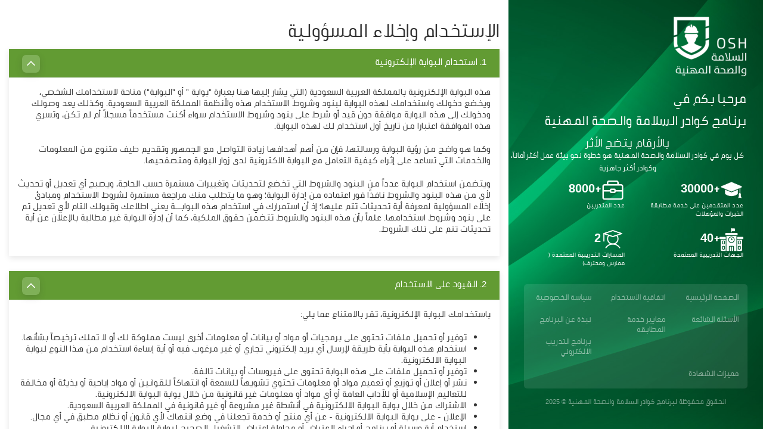

--- FILE ---
content_type: text/html; charset=utf-8
request_url: https://osh.coe.com.sa/Home/UsageAndDisclaimer
body_size: 33485
content:





<!DOCTYPE html>

<html lang="ar" dir="rtl">
<!-- BEGIN HEAD -->
<head>
    <meta charset="utf-8" />
    <title>الإستخدام وإخلاء المسؤولية</title>
    <meta http-equiv="X-UA-Compatible" content="IE=edge">
    <meta content="width=device-width, initial-scale=1" name="viewport" />
    <meta content="Preview page of Metronic Admin Theme #2 for " name="description" />
    <meta content="" name="author" />
    <!-- BEGIN GLOBAL MANDATORY STYLES -->
    <link href="http://fonts.googleapis.com/css?family=Open+Sans:400,300,600,700&subset=all" rel="stylesheet" type="text/css" />
    <link href="/Content/theme/assets/global/plugins/font-awesome/css/font-awesome.min.css" rel="stylesheet" type="text/css" />
    <link href="/Content/theme/assets/global/plugins/simple-line-icons/simple-line-icons.min.css" rel="stylesheet" type="text/css" />
    <link href="/Content/theme_rtl/assets/global/plugins/bootstrap/css/bootstrap-rtl.min.css" rel="stylesheet" type="text/css" />
    <link href="/Content/theme/assets/global/plugins/bootstrap-switch/css/bootstrap-switch.min.css" rel="stylesheet" type="text/css" />
    <!-- END GLOBAL MANDATORY STYLES -->
    <!-- BEGIN PAGE LEVEL PLUGINS -->
    <link href="/Content/theme/assets/global/plugins/select2/css/select2.min.css" rel="stylesheet" type="text/css" />
    <link href="/Content/theme/assets/global/plugins/select2/css/select2-bootstrap.min.css" rel="stylesheet" type="text/css" />
    <!-- END PAGE LEVEL PLUGINS -->
    <!-- BEGIN THEME GLOBAL STYLES -->
     <link href="/Content/css/Enrollment-ar.css" rel="stylesheet">
    <link href="/Content/theme_rtl/assets/global/css/components-rtl.min.css" rel="stylesheet" id="style_components" type="text/css" />
    <link href="/Content/theme/assets/global/css/plugins.min.css" rel="stylesheet" type="text/css" />
    <link href="/Content/theme/assets/layouts/layout2/css/themes/blue-rtl.min.css" rel="stylesheet">
    <!-- END THEME GLOBAL STYLES -->
    <!-- BEGIN PAGE LEVEL STYLES -->
   
    

    
    <link href="/Content/theme/assets/pages/css/login.css?updated=20250602" rel="stylesheet" type="text/css" />
    <!-- END PAGE LEVEL STYLES -->
    <!-- BEGIN THEME LAYOUT STYLES -->
    <!-- END THEME LAYOUT STYLES -->
    <link rel="shortcut icon" href="/Content/images/favicon.ico" />
	<script src="/Scripts/jquery-1.10.2.min.js"></script>
    <script src="/Content/theme/assets/global/scripts/app.min.js"></script>
</head>
<!-- END HEAD -->

<body>
    <div class="container-fluid login">
        <div class="coe-info col-md-4 col-sm-12 col-xs-12">
            <img src="/Content/theme/assets/pages/img/program-logo.png" alt="" class="img-responsive logo-img" />
            
			<h3>مرحبا بكم في <br />برنامج كوادر السلامة والصحة المهنية</h3>
             <div class="d-flex flex-column align-items-center info-numbers">
          <h4 class="info-numbers__title">بالأرقام يتضح الأثر</h4>
          <h5 class="info-numbers__subtitle">
            كل يوم في كوادر السلامة والصحة المهنية هو خطوة نحو بيئة عمل أكثر
            أماناً، وكوادر أكثر جاهزية
																  
							 
							
																				 
																	 
							 
							
																		   
																
							 
							
																			  
													  
							 
		  
																									 
							 
		  
																							 
							 
		  
																			  
														
							 
		  
          </h5>
          <div class="d-flex flex-wrap align-items-center">
            <div class="info-numbers__item col-6 flex-column">		 
              <div class="d-flex">
                <img src="/Content/images/graduate-hat.png" width="40" />
                <p>+30000</p>
              </div>
              <label>عدد المتقدمين على خدمة مطابقة الخبرات والمؤهلات</label>
            </div>
			<div class="info-numbers__item col-6 flex-column">
              <div class="d-flex">
                <img src="/Content/images/breifcase.png" width="40" />
                <p>+8000</p>
              </div>
              <label>عدد المتدربين</label>
            </div>           
            <div class="info-numbers__item col-6 flex-column">
              <div class="d-flex">
                <img src="/Content/images/school.png" width="40" />
                <p>+40</p>
              </div>
              <label> الجهات التدريبية المعتمدة</label>
            </div>
			<div class="info-numbers__item col-6 flex-column">
              <div class="d-flex">
                <img src="/Content/images/student.png" width="40" />
                <p>2</p>
              </div>
              <label>المسارات التدريبية المعتمدة ( ممارس ومحترف)</label>
            </div>          
          </div>
        </div>
			<div class="info-footer">
                <div class="info-links">
                    <ul>
                        <li>
                            <a href="/">الصفحة الرئيسية</a>
                        </li>
                        <li>
                            <a href="/Home/UsageAndDisclaimer">اتفاقية الاستخدام</a>
                        </li>
                        <li>
                            <a href="/Home/PrivacyPolicy">سياسة الخصوصية</a>
                        </li>
                        <li>
                             <a href="/Home/FAQ">الأسئلة الشائعة</a>
                        </li>						
						<li>
                            <a  href="/TDF.pdf" >معايير خدمة المطابقه </a>
                        </li>
						<li>
                            <a href="/Home/Brief">نبذة عن البرنامج</a>
                        </li>
						<li>
						    <a href="http://lms.ic.edu.sa/ohs/" target=”_blank” >برنامج التدريب الالكتروني</a>
                        </li>
						<li>
						    <a href="/RPLCertificateBenefits.pdf" target="_blank">مميزات الشهادة</a>
                        </li>
                    </ul>
 
                </div>
                <div>
                    
                    <span class="copy-rights">الحقوق محفوظة لبرنامج كوادر السلامة والصحة المهنية © 2025</span>
                </div>
            </div>

        </div>
        <div class="login-container col-md-8 col-sm-12 col-xs-12" style="overflow-y: scroll;">
			





            
    <br />


            




<div class="container-fluid ">



    <section class="section content-section  ">

        <h2>الإستخدام وإخلاء المسؤولية</h2>


    </section>

    <div class="row">
        <div class="col-md-12">
            <div class="portlet box green">
                <div class="portlet-title">
                    <div class="caption">
                        <b>
                            1. استخدام البوابة الإلكترونية

                        </b>
                    </div>
                    <div class="tools">
                        <a href="javascript:;" class="collapse" data-original-title="" title=""> </a>
                    </div>
                </div>
                <div class="portlet-body">
                    <p>هذه البوابة الإلكترونية  بالمملكة العربية السعودية (التي يشار إليها هنا بعبارة "بوابة " أو "البوابة") متاحة لاستخدامك الشخصي، ويخضع دخولك واستخدامك لهذه البوابة لبنود وشروط الاستخدام هذه ولأنظمة المملكة العربية السعودية. وكذلك يعد وصولك ودخولك إلى هذه البوابة موافقة دون قيد أو شرط على بنود وشروط الاستخدام سواء أكنت مستخدماً مسجلاً أم لم تكن، وتسري هذه الموافقة اعتبارا من تاريخ أول استخدام لك لهذه البوابة.</p>
                    <p>وكما هو واضح من رؤية البوابة ورسالتها، فإن من أهم أهدافها زيادة التواصل مع الجمهور وتقديم طيف متنوع من المعلومات والخدمات التي تساعد على إثراء كيفية التعامل مع البوابة الاكترونية لدى زوار البوابة ومتصفحيها.</p>
                    <p>ويتضمن استخدام البوابة عدداً من البنود والشروط التي تخضع لتحديثات وتغييرات مستمرة حسب الحاجة، ويصبح أي تعديل أو تحديث لأي من هذه البنود والشروط نافذًا فور اعتماده من إدارة البوابة؛ وهو ما يتطلب منك مراجعة مستمرة لشروط الاستخدام ومبادئ إخلاء المسؤولية لمعرفة أية تحديثات تتم عليها؛ إذ أن استمرارك في استخدام هذه البوابــة يعني اطلاعك وقبولك التام لأي تعديل تم على بنود وشروط استخدامها. علماً بأن هذه البنود والشروط تتضمن حقوق الملكية، كما أن إدارة البوابة غير مطالبة بالإعلان عن أية تحديثات تتم على تلك الشروط.</p>

                </div>
            </div>
        </div>
    </div>
    <div class="row">
        <div class="col-md-12">
            <div class="portlet box green">
                <div class="portlet-title">
                    <div class="caption">
                        <b>
                            2. القيود على الاستخدام

                        </b>
                    </div>
                    <div class="tools">
                        <a href="javascript:;" class="collapse" data-original-title="" title=""> </a>
                    </div>
                </div>
                <div class="portlet-body">

                    <p>باستخدامك  البوابة الإلكترونية، تقر بالامتناع عما يلي:</p>

                    <ul>
                        <li> توفير أو تحميل ملفات تحتوى على برمجيات أو مواد أو بيانات أو معلومات أخرى ليست مملوكة لك أو لا تملك ترخيصاً بشأنها.</li>
                        <li> استخدام هذه البوابة بأية طريقة لإرسال أي بريد إلكتروني تجاري أو غير مرغوب فيه أو أية إساءة استخدام من هذا النوع لبوابة البوابة الالكترونية.</li>
                        <li>توفير أو تحميل ملفات على هذه البوابة تحتوى على فيروسات أو بيانات تالفة.</li>
                        <li> نشر أو إعلان أو توزيع أو تعميم مواد أو معلومات تحتوي تشويهاً للسمعة أو انتهاكاً للقوانين أو مواد إباحية أو بذيئة أو مخالفة للتعاليم الإسلامية أو للآداب العامة أو أي مواد أو معلومات غير قانونية من خلال بوابة البوابة الالكترونية.</li>
                        <li> الاشتراك من خلال بوابة البوابة الالكترونية في أنشطة غير مشروعة أو غير قانونية في المملكة العربية السعودية.</li>
                        <li>الإعلان - على بوابة البوابة الالكترونية - عن أي منتج أو خدمة تجعلنا في وضع انتهاك لأي قانون أو نظام مطبق في أي مجال.</li>
                        <li> استخدام أية وسيلة أو برنامج أو إجراء لاعتراض أو محاولة اعتراض التشغيل الصحيح لبوابة البوابة الالكترونية.</li>
                        <li>القيام بأي إجراء يفرض حملاً غير معقول أو كبير أو بصورة غير مناسبة على البنية التحتية لبوابة البوابة الالكترونية.</li>
                    </ul>

                </div>
            </div>
        </div>
    </div>

    <div class="row">
        <div class="col-md-12">
            <div class="portlet box green">
                <div class="portlet-title">
                    <div class="caption">
                        <b>
                            3. الروابط إلى بوابتنا
                        </b>
                    </div>
                    <div class="tools">
                        <a href="javascript:;" class="collapse" data-original-title="" title=""> </a>
                    </div>
                </div>
                <div class="portlet-body">
                    <p>استخدام الروابط إلى بوابة البوابة الالكترونية؛ باستثناء ما هو وارد أدناه، يمنع نقل أو نسخ أي من محتويات بوابة البوابة الالكترونية أو إنشاء أية روابط إلكترونية خاصة  بها أو عرض أي منها في إطار.</p>
                    <ul>
                        <li>يمكن وضع روابط خاصة ببوابة البوابة الالكترونية في أية مواقع أخرى لا تتعارض في أهدافها وتوجهها العام مع أهداف وسياسات وأطر عمل البوابة الإلكترونية.</li>
                        <li> لا تعتبر البوابة الالكترونية بأي حال من الأحوال مشاركة أو مرتبطة بأي شكل كان بأية علامات أو شعارات أو رموز تجارية أو خدمية أو أية وسائل أخرى  مستخدمة أو تظهر على مواقع ويب المرتبطة بهذه البوابة أو أي من محتوياتها.</li>
                        <li> تحتفظ البوابة الالكترونية بكامل حقوقها في إيقاف وإعاقة أي ارتباط بأي شكل من الأشكال من أي موقع يحتوي على مواضيع غير ملائمة أو فاضحة أو متعدية أو بذيئة أو إباحية أو غير لائقة أو غير مقبولة أو غير قانونية، أو أسماء أو مواد أو معلومات تخالف أي قانون أو تنتهك أية حقوق للملكية الفكرية أو لحقوق الخصوصية أو حقوقق العلنية.</li>
                        <li> وتحتفظ البوابة الالكترونية بحق تعطيل أي ارتباط بأي شكل من الأشكال غير مصرح به ولا تتحمل أية مسئولية عن المحتويات المتوفرة في أي موقع آخر يتم الوصول إليه عبر هذه البوابة أو الوصول منه لهذه البوابة.</li>
                    </ul>
                </div>
            </div>
        </div>
    </div>


    <div class="row">
        <div class="col-md-12">
            <div class="portlet box green">
                <div class="portlet-title">
                    <div class="caption">
                        <b>
                            4.  الروابط من البوابة الاكترونية

                        </b>
                    </div>
                    <div class="tools">
                        <a href="javascript:;" class="collapse" data-original-title="" title=""> </a>
                    </div>
                </div>
                <div class="portlet-body">
                    <p>يتم توفير روابط الاتصال الخاصة ببوابات و/أو مواقع ويب أخرى بغرض التسهيل على الزائر، ونحن غير مسئولين عن محتويات أو مصداقية البوابات و/أو المواقع التي نرتبط بها ولا نصادق على محتوياتها، وبذلك فإن استخدام أي من هذه الروابط للوصول إلى تلك المواقع أو البوابات يتم على مسئوليتك الخاصة بشكل كامل. وإذ نستهدف استبدال الروابط الإلكترونية المقطوعة -التي لا تعمل- بالمواقع الأخرى، وبما إننا لا نملك التحكم أو السيطرة على تلك الروابط؛ فإننا لا نضمن بأي حال أن تعمل هذه الروابط بصورة دائمة.</p>

                </div>
            </div>
        </div>
    </div>

    <div class="row">
        <div class="col-md-12">
            <div class="portlet box green">
                <div class="portlet-title">
                    <div class="caption">
                        <b>
                            5. الحماية من الفيروسات

                        </b>
                    </div>
                    <div class="tools">
                        <a href="javascript:;" class="collapse" data-original-title="" title=""> </a>
                    </div>
                </div>
                <div class="portlet-body">
                    <p>إننا نبذل كل الجهود لفحص واختبار محتويات هذه البوابة في كل مراحل الإنتاج، وننصحك بأن تقوم دائما بتشغيل برنامج مضاد للفيروسات على كل المواد التي يتم إنزالها من الإنترنت. نحن لا نعتبر مسئولين عن أية خسارة أو انقطاع أو تلف لبياناتك أو جهاز الحاسب أو أي جهاز يستخدم للتصفح لديك والذي قد يحدث أثناء الاتصال بهذه البوابة أو عند استخدام مادة واردة من هذه البوابة.</p>

                </div>
            </div>
        </div>
    </div>




    <div class="row">
        <div class="col-md-12">
            <div class="portlet box green">
                <div class="portlet-title">
                    <div class="caption">
                        <b>
                            6. التنازل عن المطالبات

                        </b>
                    </div>
                    <div class="tools">
                        <a href="javascript:;" class="collapse" data-original-title="" title=""> </a>
                    </div>
                </div>
                <div class="portlet-body">
                    <p>إن بوابة البوابة الالكترونية والخدمات والمعلومات والمواد والوظائف المتاحة بها أو التي يمكن الوصول إليها من خلال البوابة يتم توفيرها لاستخدامكم الشخصي "كما هي" و "كما هي متاحة" دون أي إقرار أو وعود أو ضمانات من أي نوع. ولا يمكننا أن نضمن أو أن نتحمل المسؤولية عن أية انقطاعات أو أخطاء أو تجاوزات قد تنشأ عن استخدام هذه البوابة أو محتوياتها أو أيي موقع يرتبط بها -سواء كان ذلك بعلمنا أو بدون علمنا.</p>
                    <p>إن أية اتصالات أو معلومات قد يقوم المستخدم بإرسالها من خلال هذه البوابة لن يكون له الحق في ملكيتها أو حق ضمان سريتها كما أن أي استخدام أو استخدام تفاعلي تتضمنه هذه البوابة لا تضمن أولا يقصد بها أن تضمن للمستخدم أي حقوق أو تراخيص أو أية امتيازات من أي نوع. كما أن تنازل البوابة الالكترونية عن أي حق متاح لها ومحدد ضمن هذه الشروط في أحد الأماكن أو المناسبات لا يعني بأي حال تنازلاً تلقائياً وبشكل دائم عن أية حقوق في أماكن ومناسبات أخرى.</p>

                </div>
            </div>
        </div>
    </div>

    <div class="row">
        <div class="col-md-12">
            <div class="portlet box green">
                <div class="portlet-title">
                    <div class="caption">
                        <b>
                            7. حدود المسئولية

                        </b>
                    </div>
                    <div class="tools">
                        <a href="javascript:;" class="collapse" data-original-title="" title=""> </a>
                    </div>
                </div>
                <div class="portlet-body">
                    <p>الخدمات الإلكترونية التي تقدمها البوابة الإلكترونية البوابة الالكترونية عبر الإنترنت والحصول على معلومات بشأن الدوائر والجهات الحكومية المختلفة يتم تقديمها فقط لتسهيل الإجراءات اليدوية، وبهذا تقر بعلمك الكامل بأن الاتصالات عبر شبكة الإنترنت قد تتعرض للتدخل أو الاعتراض بواسطة الغير، وأن البوابة لا تستبدل المعلومات المتوفرة من خلال الجهات الرسميةة وأن الطلبات والإجراءات الإدارية يمكن اتخاذها مباشرة أمام الجهات المختصة. وعليه، فان اللجوء إلى هذه البوابة يظل على مسئوليتك الخاصة، ونحن لا نكون بأي حال من الأحوال مسئولين عن أية خسارة أو ضرر من أي نوع قد تتكبده بسبب استخدامك أو زيارتك للبوابة أو اعتمادك على أي بيان أو رأي أو إعلان في البوابة أو ما قد ينجم عن أي تأخير في التشغيل أو تعثر الاتصال أو مشاكل الدخول إلى شبكة الإنترنت أو أعطال المعدات أو البرامج أو سلوك أو أفكار أي شخص يدخل إلى هذه البوابة. وبهذا تقر هنا وتوافق على أن وسيلتكم الحصرية والوحيدة لعلاج أي ضرر أو خسارة قد تحدث نتيجة دخولك أو استخدامك لهذه البوابة هي الامتناع عن استخدامها أو الدخول إليها أو عدم الاستمرار في ذلك.</p>

                </div>
            </div>
        </div>
    </div>


    <div class="row">
        <div class="col-md-12">
            <div class="portlet box green">
                <div class="portlet-title">
                    <div class="caption">
                        <b>
                            8. التعويض

                        </b>
                    </div>
                    <div class="tools">
                        <a href="javascript:;" class="collapse" data-original-title="" title=""> </a>
                    </div>
                </div>
                <div class="portlet-body">
                    <p>بهذا تقر بعدم اتخاذ أي إجراء ضد البوابة الالكترونية أو أي من إدارتها وتعويضها وتأمينها من المسئولية وكذلك أية جهات أو موظفين أو وكلاء يكونون مسئولين عن إدارة أو صيانة أو تحديث أو تقديم بوابة البوابة الالكترونية، وذلك من كافة الالتزامات والمسئوليات التي قد تطرأ فيما يتصل بأية مطالبة تنشأ عن أي إخلال من جانبك ببنود وشروط الاستخدام أو أي من القوانين السارية سواء في المملكة العربية السعودية أو المكان الذي تقيم فيه.</p>

                </div>
            </div>
        </div>
    </div>
    <div class="row">
        <div class="col-md-12">
            <div class="portlet box green">
                <div class="portlet-title">
                    <div class="caption">
                        <b>
                            9. إنهاء الاستخدام

                        </b>
                    </div>
                    <div class="tools">
                        <a href="javascript:;" class="collapse" data-original-title="" title=""> </a>
                    </div>
                </div>
                <div class="portlet-body">
                    <p>يجوز لنا وحسب تقديرنا المطلق إنهاء أو تقييد أو إيقاف حقك في الدخول إلى البوابة واستخدامها دون إشعار ولأي سبب بما في ذلك مخالفة شروط وبنود الاستخدام أو أي سلوك آخر قد نعتبره حسب تقديرنا الخاص غير قانوني أو مضرًا بالآخرين، وفي حالة الإنهاء، فإنه لن يكون مصرحا لك بالدخول إلى هذه البوابة.</p>

                </div>
            </div>
        </div>
    </div>
    <div class="row">
        <div class="col-md-12">
            <div class="portlet box green">
                <div class="portlet-title">
                    <div class="caption">
                        <b>
                            10. حقوق الملكية

                        </b>
                    </div>
                    <div class="tools">
                        <a href="javascript:;" class="collapse" data-original-title="" title=""> </a>
                    </div>
                </div>
                <div class="portlet-body">

                    <ol>
                        <li>هذه البوابة تشرف عليها إدارة تقنية المعلومات فنياً، وهي إدارة تابعة لالبوابة الالكترونية بالمملكة العربية السعودية، وكل المواد المتوفرة في هذه البوابة بما في ذلك الرسوم التصويرية للمعلومات والبرمجيات (المحتويات) محمية بموجب حقوق النشر والعلامات التجارية وأشكال حقوق الملكية الأخرى.</li>
                        <li> وبما أن أحد الأهداف الرئيسية للبوابة يتمثل في زيادة الوعي وإثراء الثقافة لمستخدمي البوابة وزوارها، فيسمح فقط للمستخدم الشخصي وللاستخدام غير الربحي بالاستفادة من محتوى البوابة وأية معلومات منشورة عليها مع ضرورة الإشارة إلى أن بوابة البوابة الالكترونية هي مصدر ذلك المحتوى وتلك المعلومات.</li>
                        <li>وعلى الجانب الآخر فلا يجوز بأي شكل من الأشكال بيع أو ترخيص أو تأجير أو تعديل أو نسخ أو استنساخ أو إعادة طبع أو تحميل أو إعلان أو نقل أو توزيع أو العرض بصورة علنية أو تحرير أو إنشاء أعمال مشتقة من أي مواد أو محتويات من هذه البوابة للجمهور أو لأغراض تجارية دون الحصول على الموافقة الخطية المسبقة من البوابة الالكترونية بالمملكة العربية السعودية.</li>
                        <li>ويمنع منعا باتا أي تعديل لأي من محتويات البوابة. كما أن الرسومات والصور في هذه البوابة محمية بموجب حقوق النشر، ولا يجوز استنساخها أو استغلالها بأية طريقة كانت دون موافقة خطية مسبقة من البوابة الالكترونية بالمملكة العربية السعودية.</li>
                    </ol>
                </div>
            </div>
        </div>
    </div>
    <div class="row">
        <div class="col-md-12">
            <div class="portlet box green">
                <div class="portlet-title">
                    <div class="caption">
                        <b>
                            11. المرجعية القضائية

                        </b>
                    </div>
                    <div class="tools">
                        <a href="javascript:;" class="collapse" data-original-title="" title=""> </a>
                    </div>
                </div>
                <div class="portlet-body">
                    <p>بهذا توافق على الخضوع حصريًا للسلطات القضائية بالمملكة العربية السعودية فيما يتعلق بكافة المطالبات والخلافات التي تنشأ عن استخدامك لهذه البوابة، علماً بأن اللغة العربية ستكون هي اللغة الرسمية المستخدمة لحل أية خلافات تنشأ عن استخدامك للبوابة أو أي من محتوياتها.</p>

                </div>
            </div>
        </div>
    </div>



    <div class="row">
        <div class="col-md-12">
            <div class="portlet box green">
                <div class="portlet-title">
                    <div class="caption">
                        <b>
                            12. بنود وشروط عامة

                        </b>
                    </div>
                    <div class="tools">
                        <a href="javascript:;" class="collapse" data-original-title="" title=""> </a>
                    </div>
                </div>
                <div class="portlet-body">
                    <ol>
                        <li>إن كل المواد والمعلومات المتوفرة على البوابة توعوية وغير هادفة للربح.</li>
                        <li>إن اللغة العربية هي اللغة الأساسية لاستخدام البوابة والاستفادة من كل المواد المنشورة عليها، ويهدف ترجمة أي من هذه المواد لتقديم خدمة مضافة، وعليه فلا يتم الاستناد إلى الترجمة المتوفرة في تفسير أي خلاف حول ما تتضمنه البوابة من محتوى.</li>
                        <li>كل اللوائح والقوانين المنشورة على البوابة سواء الخاصة بالبوابة الالكترونية أو بجهات أخرى قد تخضع للترجمة لتفسير معانيها بهدف زيادة الفائدة، غير أن النص العربي لكل تلك اللوائح والقوانين يشكل المرجعية الأساسية، وعليه فلا يمكن بأي حال الاعتماد على الترجمة التفسيرية الخاصة بها لاستنباط أية معلومات أو تفاصيل.</li>
                        <li>تشتمل البوابة على عدد من قنوات وأدوات المشاركة الإلكترونية مثل المنتديات، استطلاعات الرأي، التعليقات على كل ما ينشر، المدونات، نظام التصويت، تعليقات الزوار، الاشتراكات الشخصية ورسائل الهاتف الجوال وخدمات الهاتف المجاني على مدار الساعة.</li>
                        <li>وضعت إدارة البوابة عدداً من المعايير والقيود الخاصة باستخدام كل قنوات المشاركة الإلكترونية بما يضمن تحقيق أعلى فائدة مرجوة من مبدأ المشاركة الإلكترونية، ويعد استخدامك لهذه القنوات موافقة دائمة على المعايير والقيود الخاصة باستخدامها.</li>
                        <li>للبوابة الاكترونية الحق الكامل في حذف أو عدم نشر أية تعليقات أو مشاركات لمستخدمي البوابة تراها إدارة البوابة غير مناسبة.</li>
                        <li>في حالة وجود أية استفسارات أو آراء حول شروط الخصوصية وإخلاء المسؤولية، يمكن التواصل مع إدارة البوابة عبر نموذج الاتصال في صفحة اتصل بنا </li>
                    </ol>
                </div>
            </div>
        </div>
    </div>






  











</div>





        </div>
    </div>
    
</body>
</html>

--- FILE ---
content_type: text/css
request_url: https://osh.coe.com.sa/Content/css/Enrollment-ar.css
body_size: 26635
content:
.portlet.box.green > .portlet-title,
.portlet.green,
.portlet > .portlet-body.green {
  /* background: rgba(38, 52, 75, 0.36); */
}
.portlet.box.green {
  border: 1px solid rgba(119, 128, 145, 0.04);
}

.btn.green:not(.btn-outline) {
  background: #0d6f44;
  border-color: transparent;
}
.btn {
  border-radius: 7px !important;
}
.form-control {
  display: block;
  width: 100%;
  padding: 0.65rem 1rem;
  line-height: 1.25;
  color: #495057;
  background-color: #fff;
  background-clip: padding-box;
  border: 1px solid #ddd;
  border-radius: 0.25rem;
  transition: border-color 0.15s ease-in-out, box-shadow 0.15s ease-in-out;
}
.form-control:focus {
  border: 1px solid rgba(38, 52, 75, 0.51);
  transition: all 0.3s cubic-bezier(0.33, 0.07, 0.23, 0.86) !important;
  border-color: #629b33;
  color: #575962;
}
.table-advance thead tr th {
  background: #fafcfb;
  font-weight: bold;
  vertical-align: middle;
  color: #26344b;
  border-top: 3px solid #c4c4c4 !important;
}
.table-bordered > tbody > tr > td,
.table-bordered > tbody > tr > th,
.table-bordered > tfoot > tr > td,
.table-bordered > tfoot > tr > th,
.table-bordered > thead > tr > td,
.table-bordered > thead > tr > th {
  border: 1px solid rgba(0, 0, 0, 0.05);
  border-left: none !important;
  border-right: none;
}
.table-striped > tbody > tr:nth-of-type(odd) {
  background: rgba(148, 148, 148, 0.08);
}
.table-striped .btn {
  background: #ffffff !important;
  border-radius: 5px !important;
  border: 1px solid rgba(0, 0, 0, 0.22) !important;
  color: rgba(38, 52, 75, 0.85) !important;
  padding: 3px 6px;
  font-size: 13px;
}
.table-striped .btn .fa.fa-trash-o {
  color: #e02424;
}
.table-striped .btn .fa.fa-pencil-square-o {
  color: #0075be;
}
.table-striped .btn .fa.fa-bars {
  color: #21c6be;
}
.btn.default:not(.btn-outline) {
  background: rgb(238, 241, 245);
  color: #939393;
}
.portlet.box.green > .portlet-title > .caption {
  font-size: 19px;
  display: table-cell;
  vertical-align: middle;
  font-weight: 500;
  color: #575962;
  padding: 15px 0 15px;
}
.portlet.box.green > .portlet-title > .caption > i {
  font-size: 15px;
  color: #575962;
  margin-top: 1px;
}
.pagination > .active > a,
.pagination > .active > a:focus,
.pagination > .active > a:hover,
.pagination > .active > span,
.pagination > .active > span:focus,
.pagination > .active > span:hover {
  background: #00693b;
  border: 1px solid #00693b;
  box-shadow: 0 3px 7px rgba(0, 0, 0, 0.35);
}
.pagination > li > a,
.pagination > li > span {
  border-radius: 4px !important;
  border: 1px solid #ccc;
  width: 30px;
  height: 30px;
  padding: 0;
  text-align: center;
  line-height: 26px;
  color: #00693b;
  font-weight: bold;
  margin: 0 3px;
  font-size: 15px;
}
.pagination > .disabled > a,
.pagination > .disabled > a:focus,
.pagination > .disabled > a:hover,
.pagination > .disabled > span,
.pagination > .disabled > span:focus,
.pagination > .disabled > span:hover {
  border-color: #ccc;
}
.page-sidebar,
.page-sidebar-closed.page-sidebar-fixed .page-sidebar:hover {
  background: #72b1d4;
}
.page-header.navbar .page-logo {
  background: #629ab9;
  position: relative;
}
/*.page-sidebar .page-sidebar-menu>li>a>i[class*=icon-], .page-sidebar .page-sidebar-menu>li>a>i[class^=icon-], .page-sidebar-closed.page-sidebar-fixed .page-sidebar:hover .page-sidebar-menu>li>a>i[class*=icon-], .page-sidebar-closed.page-sidebar-fixed .page-sidebar:hover .page-sidebar-menu>li>a>i[class^=icon-]{ color:#fff; }*/
/*.page-sidebar .page-sidebar-menu>li>a, .page-sidebar-closed.page-sidebar-fixed .page-sidebar:hover .page-sidebar-menu>li>a{color: #fff;border-top: 0;}*/
.page-sidebar .page-sidebar-menu > li.open > a,
.page-sidebar .page-sidebar-menu > li:hover > a,
.page-sidebar-closed.page-sidebar-fixed .page-sidebar:hover .page-sidebar-menu > li.open > a,
.page-sidebar-closed.page-sidebar-fixed .page-sidebar:hover .page-sidebar-menu > li:hover > a {
  /* background: #5c91af; */
}
.page-sidebar-menu-hover-submenu li:hover a > .arrow {
  border-right: 8px solid #313131;
}
.page-sidebar .page-sidebar-menu > li.active > a {
  /* background:#fff !important; */ /* color:#313131 !important; */ /* font-weight:bold; */ /* border-left:4px solid #17c4bb */
}
.page-sidebar .page-sidebar-menu > li.active > a i {
}
.page-sidebar .page-sidebar-menu .sub-menu > li > a > i[class*="icon-"],
.page-sidebar .page-sidebar-menu .sub-menu > li > a > i[class^="icon-"],
.page-sidebar-closed.page-sidebar-fixed .page-sidebar:hover .page-sidebar-menu .sub-menu > li > a > i[class*="icon-"],
.page-sidebar-closed.page-sidebar-fixed .page-sidebar:hover .page-sidebar-menu .sub-menu > li > a > i[class^="icon-"] {
  color: #fff;
}
.page-sidebar .page-sidebar-menu .sub-menu > li > a,
.page-sidebar-closed.page-sidebar-fixed .page-sidebar:hover .page-sidebar-menu .sub-menu > li > a {
  color: #eee;
}
.page-bar .page-breadcrumb > li > a,
.page-bar .page-breadcrumb > li > span {
  /* color:#333 */
}
.page-bar {
  border-radius: 30px !important;
  padding-left: 10px; /* box-shadow:0 3px 10px rgba(0,0,0,.07) */
}
.page-container-bg-solid .profile {
  border-radius: 5px !important;
  box-shadow: 0 3px 10px rgba(0, 0, 0, 0.07);
}
.ver-inline-menu li.active a,
.ver-inline-menu li.active i {
  background: #3598dc !important;
  border: none;
}
.ver-inline-menu li.active a {
  border-radius: 30px !important;
  overflow: hidden;
  border-left: none;
}
.ver-inline-menu li.active:after {
  border-left: 6px solid #3598dc;
  display: none;
}
.ver-inline-menu li a {
  background: none;
  border-left: none;
}
.ver-inline-menu li i {
  background: none !important;
  color: #333;
  border: 1px solid #333;
  border-radius: 30px;
  padding: 0;
  width: 35px;
  height: 35px;
  line-height: 35px !important;
}
.ver-inline-menu li {
  margin-bottom: 10px;
}
.ver-inline-menu li a,
.ver-inline-menu li i {
  transition: all 0.3s cubic-bezier(0.33, 0.07, 0.23, 0.86);
}
.ver-inline-menu li:hover a {
  background: none;
  color: #3598dc;
  font-weight: bold;
}
.ver-inline-menu li:hover i {
  background: #3598dc !important;
  border-color: #3598dc;
}
.page-title {
  /* color:#8d5e9f !important; */ /* font-family: 'Lato', sans-serif !important; */
}
.profile-info li {
  border: 1px solid #b6b6b6;
  padding: 5px !important;
  border-radius: 5px !important;
}
.profile-info li i {
  color: #8e44ad !important;
}
.profile-info h1 {
  color: #333 !important;
  font-weight: bold !important;
}
.form-control[disabled],
.form-control[readonly],
fieldset[disabled] .form-control {
  box-shadow: none !important;
  border: 1px solid transparent;
}
.ver-inline-menu li.active a:hover {
  color: #fff;
  font-weight: normal;
}
.label-danger {
  display: block;
  padding: 15px;
  margin: 0 !important;
  width: 100% !important;
  background-color: #f2dede;
  border: 1px solid #ebccd1;
  font-weight: bold;
}
/.page-title:after {
  content: "";
  width: 10%;
  height: 4px;
  display: block;
  margin-top: 5px;
  background: rgba(141, 94, 159, 0.66);
}
*/ .user_news_container .user_news_box,
.requests_container,
.portlet.light.calendar,
.charts_container .portlet.light,
.widget-row .widget-thumb {
  padding: 20px;
  background: #ffffff;
  height: auto;
  border-radius: 5px !important;
  box-shadow: 5px 15px 48px rgba(0, 0, 0, 0.15), 0 15px 32px rgba(0, 0, 0, 0.1);
}
.profile-content {
  overflow: visible !important;
}
div.profile-sidebar-portlet {
  background: rgba(139, 142, 148, 0.71) !important;
  padding: 20px 10px !important;
  border-radius: 5px !important;
  box-shadow: 5px 15px 48px rgba(0, 0, 0, 0.15), 0 15px 32px rgba(0, 0, 0, 0.1);
}
div.profile-sidebar-portlet .profile-usertitle-name {
  color: #fff;
  text-align: center;
}
div.profile-sidebar-portlet .profile-usertitle-name i {
  display: block;
  width: 40px;
  height: 40px;
  border: 1px solid #fff;
  line-height: 40px;
  margin: auto;
  border-radius: 40px;
}
div.profile-sidebar-portlet .profile-usertitle {
  margin: 0;
}
div.profile-sidebar-portlet .profile-usertitle ul li {
  display: block;
  text-align: right;
}
div.profile-sidebar-portlet .profile-usertitle ul li .profile-usertitle-job {
  color: #fff;
  border: 1px solid rgba(255, 255, 255, 0.5);
  padding: 5px;
  border-radius: 5px !important;
}
.portlet.light.requests_wrapper,
.portlet.light.user_news_container {
  background-color: transparent !important;
  padding: 0;
}
.portlet.light.requests_wrapper h4,
.portlet.light.user_news_container span.caption-subject {
  color: #313131 !important;
  font-weight: normal !important;
  font-size: 20px;
}
.portlet.light.requests_wrapper h4:after,
.portlet.light.user_news_container span.caption-subject:after {
  content: "";
  width: 15%;
  height: 3px;
  display: block;
  margin-top: 5px;
  background: rgba(49, 49, 49, 0.56);
}
.requests_container div a {
  color: #5e5e5e;
  text-decoration: none;
}
.requests_container div i {
  color: rgb(23, 196, 187);
  width: 30px;
  height: 30px;
  border: 1px solid #ccc;
  border-radius: 50px;
  text-align: center;
  line-height: 30px !important;
  font-size: 15px;
}
.requests_container div {
  margin-top: 10px !important;
}
.user_news_container .user_news_box {
  margin-top: 10px;
}
.page-footer {
  height: auto !important;
  background: #dfe1e4;
}
.page-footer .page-footer-inner {
  float: none !important;
  display: block !important;
  text-align: center;
}
.page-footer .page-footer-inner a {
  display: block;
  background: rgba(0, 0, 0, 0.1);
  color: #a9a9aa;
  padding: 6px;
  margin-top: 15px;
  text-decoration: none;
}
.mt-checkbox > span,
.mt-radio > span {
  transform: scaleX(-1);
}
.form-control[type="file"] {
  line-height: normal;
}
.file-upload-terms {
  background: #efefef;
  border-radius: 5px !important;
  padding: 5px;
}
.file-upload-terms .form-control {
  margin-bottom: 10px;
  background: #f9f9f9;
}
.file-upload-terms p {
  margin: 5px;
}
.alert-danger {
  color: #a94442;
  background-color: #f2dede;
  border-color: #ebccd1;
  border-radius: 3px !important;
}
.charts_container {
  margin-top: 15px;
  -moz-box-shadow: 0px 1px 15px 1px rgba(69, 65, 78, 0.08);
}
.charts_container .portlet.light {
}
.portlet > .portlet-title > .tools {
  background: rgba(217, 239, 199, 0.25);
  padding: 0;
  width: 30px;
  height: 30px;
  line-height: 38px;
  border-radius: 7px !important;
  margin-top: 3px;
  webkit-box-shadow: 0px 0px 12px 0 rgba(51, 51, 51, 0.28);
  -moz-box-shadow: 0px 0px 12px 0 rgba(51, 51, 51, 0.28);
  box-shadow: 0px 4px 12px 0 rgba(51, 51, 51, 0.17);
  margin-top: 10px;
}
.portlet > .portlet-title > .tools a {
  display: block;
  width: 20px !important;
  height: 30px;
  background-repeat: no-repeat;
  line-height: 38px;
  background-position: center;
}
.portlet.box.green > .portlet-title,
.portlet.green,
.portlet > .portlet-body.green {
  /* background: #ffffff; */ /* border-radius: 5px 5px 0 0 !important; */
  /* display: table; */
  width: 100%;
  padding: 0 2.2rem;
  /* height: 5.1rem; */
  border-bottom: 1px solid #ebedf2;
  background: #fff;
}
.portlet.box.green {
  border: 1px solid rgba(119, 128, 145, 0.04);
  border-radius: 5px !important;
  box-shadow: 0 3px 10px rgba(0, 0, 0, 0.1);
}
.form .form-actions.right,
.portlet-form .form-actions.right {
  border-radius: 0 0 5px 5px !important;
}
.portlet.box > .portlet-body {
  border-radius: 0 0 5px 5px !important;
}
.page-header.navbar .menu-toggler.sidebar-toggler {
  /* position:absolute; */ /* top:0; */ /* left: 10px; */
}
.page-footer {
  background: #eef1f5;
}
.page-footer .page-footer-inner a {
  background: none;
  display: inline-block !important;
  margin: 0 0 10px;
}
.footer_copyright {
  float: right;
}
.page-footer .page-footer-inner {
  /* max-width:1200px; */
  margin: auto;
}
.footer_links {
  float: left;
}
.footer_links ul {
  list-style: none;
  padding: 0;
  margin: 0;
}
.footer_links ul li {
  float: right;
}
.footer_links ul li a {
  color: rgba(255, 255, 255, 0.8) !important;
  font-size: 14px;
  text-decoration: none !important;
}
.footer_copyright a {
  color: rgba(255, 255, 255, 0.7) !important;
  font-size: 14px;
}
.footer_links ul li a:after {
  content: "";
  display: inline-block;
  width: 1px;
  background: rgba(255, 255, 255, 0.56);
  height: 18px;
  vertical-align: middle;
  margin: 0 10px 0 0;
}
.footer_links ul li:last-child a:after {
  display: none;
}
.page-sidebar .page-sidebar-menu > li > a > i[class*="icon-"],
.page-sidebar .page-sidebar-menu > li > a > i[class^="icon-"] {
  /* font-size:30px; */ /* vertical-align:middle; */
}

@media (min-width: 992px) {
  .page-boxed .page-container {
    background: url(../images/osh-side-menu.jpg);
    background-position: top right;
    background-attachment: fixed;
  }
  .page-boxed {
    background: #b3b3b3;
  }
  .page-sidebar-menu-hover-submenu li:hover > .sub-menu {
    background: #313131 !important;
    box-shadow: 5px 5px 30px rgba(0, 0, 0, 0.3) !important;
  }
}
/* loading pane*/
#loading-pane {
  display: none;
  opacity: 0.8;
  position: fixed;
  top: 0;
  left: 0;
  width: 100%;
  height: 100%;
  filter: alpha(opacity=80);
  -moz-opacity: 0.8;
  z-index: 999998;
  background-color: #ffffff;
}
#loading-pane img {
  position: absolute;
  top: 40%;
  left: 47%;
  z-index: 999999;
}

/*badges*/

.badge-request-1 {
  background-color: #36c6d3;
}
.badge-request-2 {
  background-color: #ed6b75;
}
.badge-request-3 {
  background-color: #bac3d0;
}
.badge-request-4 {
  background-color: #f1c40f;
}
.badge-request-5 {
  background-color: #659be0;
}
.badge-request-6 {
  background-color: #659be0;
}
.badge-status-1 {
  background-color: #36c6d3;
}
.badge-status-2 {
  background-color: #ed6b75;
}
.loader-overlay-text {
  text-align: center;
  font-size: 30px;
  padding-top: 30px;
  color: #ffffff;
}

.loader-overlay {
  position: fixed;
  top: 0;
  left: 0;
  width: 100%;
  height: 100%;
  z-index: 999999;
  overflow: hidden;
  display: inline-block;
  background-color: rgba(0, 0, 0, 0.78);
}

.loader-overlay img {
  margin: 0 auto;
  display: block;
  padding-top: 35vh;
  width: 100px;
}

.searchInfo {
  padding: 25px 5px;
}

.sCRusult {
  float: right;
  width: 130px;
  margin-left: 15px;
}

.exportG {
  float: right;
  margin-left: 15px;
  position: relative;
}
.rusButtons,
.newApp {
  float: right;
}

.resultInfo .portlet {
  margin-top: 10px;
  margin-bottom: 0;
}

.drDownMHeader {
  min-width: 300px;
  padding: 20px;
  margin: -10px -10px 10px -10px;
  background: url(../images/osh-side-menu.jpg);
  background-size: 100%;
  color: #fff;
  border-radius: 0 !important;
  font-size: 15px;
  border-top: 2px solid #fdb813;
}

.drDownMHeader img {
  margin-right: 15px;
  border: 1px solid rgba(255, 255, 255, 0.25);
}

.icon-key {
  display: none !important;
}

/*
  	Flaticon icon font: Flaticon
*/
@font-face {
  font-family: "Flaticon";
  src: url("../fonts/flaticon/Flaticon.eot");
  src: url("../fonts/flaticon/Flaticon.eot?#iefix") format("embedded-opentype"), url("../fonts/flaticon/Flaticon.woff") format("woff"),
    url("../fonts/flaticon/Flaticon.ttf") format("truetype"), url("../fonts/flaticon/Flaticon.svg#Flaticon") format("svg");
  font-weight: normal;
  font-style: normal;
}

@media screen and (-webkit-min-device-pixel-ratio: 0) {
  @font-face {
    font-family: "Flaticon";
    src: url("../fonts/flaticon/Flaticon.svg#Flaticon") format("svg");
  }
}

[class^="flaticon-"]:before,
[class*=" flaticon-"]:before {
  font-family: Flaticon;
  font-style: normal;
  font-weight: normal;
  font-variant: normal;
  line-height: 1;
  text-decoration: inherit;
  text-rendering: optimizeLegibility;
  text-transform: none;
  -moz-osx-font-smoothing: grayscale;
  -webkit-font-smoothing: antialiased;
  font-smoothing: antialiased;
}

.flaticon-alarm-1:before {
  content: "\f132";
}

.flaticon-music-2:before {
  content: "\f109";
}

.flaticon-support:before {
  content: "\f100";
}

.flaticon-stopwatch:before {
  content: "\f101";
}

.flaticon-puzzle:before {
  content: "\f102";
}

.flaticon-settings-1:before {
  content: "\f103";
}

.flaticon-calendar-3:before {
  content: "\f104";
}

.flaticon-add-circular-button:before {
  content: "\f105";
}

.flaticon-plus:before {
  content: "\f106";
}

.flaticon-menu-1:before {
  content: "\f107";
}

.flaticon-menu:before {
  content: "\f108";
}

.flaticon-piggy-bank:before {
  content: "\f10a";
}

.flaticon-confetti:before {
  content: "\f10b";
}

.flaticon-rocket:before {
  content: "\f10c";
}

.flaticon-gift:before {
  content: "\f10d";
}

.flaticon-truck:before {
  content: "\f10e";
}

.flaticon-user-settings:before {
  content: "\f10f";
}

.flaticon-user-add:before {
  content: "\f110";
}

.flaticon-user-ok:before {
  content: "\f111";
}

.flaticon-internet:before {
  content: "\f112";
}

.flaticon-alert-2:before {
  content: "\f113";
}

.flaticon-alarm:before {
  content: "\f114";
}

.flaticon-grid-menu:before {
  content: "\f115";
}

.flaticon-up-arrow-1:before {
  content: "\f116";
}

.flaticon-more-1:before {
  content: "\f117";
}

.flaticon-more-v3:before {
  content: "\f117";
}

.flaticon-lock-1:before {
  content: "\f118";
}

.flaticon-profile-1:before {
  content: "\f119";
}

.flaticon-users:before {
  content: "\f11a";
}

.flaticon-map-location:before {
  content: "\f11b";
}

.flaticon-placeholder-2:before {
  content: "\f11c";
}

.flaticon-route:before {
  content: "\f11d";
}

.flaticon-more-v4:before {
  content: "\f11e";
}

.flaticon-lock:before {
  content: "\f11f";
}

.flaticon-multimedia-2:before {
  content: "\f120";
}

.flaticon-add:before {
  content: "\f121";
}

.flaticon-more-v5:before {
  content: "\f122";
}

.flaticon-more-v6:before {
  content: "\f123";
}

.flaticon-grid-menu-v2:before {
  content: "\f124";
}

.flaticon-suitcase:before {
  content: "\f125";
}

.flaticon-app:before {
  content: "\f126";
}

.flaticon-interface-9:before {
  content: "\f127";
}

.flaticon-time-3:before {
  content: "\f128";
}

.flaticon-list-3:before {
  content: "\f129";
}

.flaticon-list-2:before {
  content: "\f12a";
}

.flaticon-file-1:before {
  content: "\f12b";
}

.flaticon-folder-4:before {
  content: "\f12c";
}

.flaticon-folder-3:before {
  content: "\f12d";
}

.flaticon-folder-2:before {
  content: "\f12e";
}

.flaticon-folder-1:before {
  content: "\f12f";
}

.flaticon-time-2:before {
  content: "\f130";
}

.flaticon-search-1:before {
  content: "\f131";
}

.flaticon-tool-1:before {
  content: "\f133";
}

.flaticon-security:before {
  content: "\f134";
}

.flaticon-interface-8:before {
  content: "\f135";
}

.flaticon-interface-7:before {
  content: "\f136";
}

.flaticon-interface-6:before {
  content: "\f137";
}

.flaticon-placeholder-1:before {
  content: "\f138";
}

.flaticon-placeholder:before {
  content: "\f139";
}

.flaticon-web:before {
  content: "\f13a";
}

.flaticon-multimedia-1:before {
  content: "\f13b";
}

.flaticon-tabs:before {
  content: "\f13c";
}

.flaticon-signs-2:before {
  content: "\f13d";
}

.flaticon-interface-5:before {
  content: "\f13e";
}

.flaticon-network:before {
  content: "\f13f";
}

.flaticon-share:before {
  content: "\f140";
}

.flaticon-info:before {
  content: "\f141";
}

.flaticon-exclamation-2:before {
  content: "\f142";
}

.flaticon-music:before {
  content: "\f143";
}

.flaticon-medical:before {
  content: "\f144";
}

.flaticon-imac:before {
  content: "\f145";
}

.flaticon-profile:before {
  content: "\f146";
}

.flaticon-time-1:before {
  content: "\f147";
}

.flaticon-list-1:before {
  content: "\f148";
}

.flaticon-multimedia:before {
  content: "\f149";
}

.flaticon-interface-4:before {
  content: "\f14a";
}

.flaticon-file:before {
  content: "\f14b";
}

.flaticon-background:before {
  content: "\f14c";
}

.flaticon-chat-1:before {
  content: "\f14d";
}

.flaticon-graph:before {
  content: "\f14e";
}

.flaticon-pie-chart:before {
  content: "\f14f";
}

.flaticon-bag:before {
  content: "\f150";
}

.flaticon-cart:before {
  content: "\f151";
}

.flaticon-warning-2:before {
  content: "\f152";
}

.flaticon-download:before {
  content: "\f153";
}

.flaticon-edit-1:before {
  content: "\f154";
}

.flaticon-visible:before {
  content: "\f155";
}

.flaticon-line-graph:before {
  content: "\f156";
}

.flaticon-browser:before {
  content: "\f157";
}

.flaticon-statistics:before {
  content: "\f158";
}

.flaticon-paper-plane:before {
  content: "\f159";
}

.flaticon-cogwheel-2:before {
  content: "\f15a";
}

.flaticon-lifebuoy:before {
  content: "\f15b";
}

.flaticon-settings:before {
  content: "\f15c";
}

.flaticon-menu-button:before {
  content: "\f15d";
}

.flaticon-user:before {
  content: "\f15e";
}

.flaticon-apps:before {
  content: "\f15f";
}

.flaticon-clock-1:before {
  content: "\f160";
}

.flaticon-close:before {
  content: "\f161";
}

.flaticon-pin:before {
  content: "\f162";
}

.flaticon-circle:before {
  content: "\f163";
}

.flaticon-interface-3:before {
  content: "\f164";
}

.flaticon-technology-1:before {
  content: "\f165";
}

.flaticon-danger:before {
  content: "\f166";
}

.flaticon-exclamation-square:before {
  content: "\f167";
}

.flaticon-cancel:before {
  content: "\f168";
}

.flaticon-calendar-2:before {
  content: "\f169";
}

.flaticon-warning-sign:before {
  content: "\f16a";
}

.flaticon-more:before {
  content: "\f16b";
}

.flaticon-exclamation-1:before {
  content: "\f16c";
}

.flaticon-cogwheel-1:before {
  content: "\f16d";
}

.flaticon-more-v2:before {
  content: "\f16e";
}

.flaticon-up-arrow:before {
  content: "\f16f";
}

.flaticon-computer:before {
  content: "\f170";
}

.flaticon-alert-1:before {
  content: "\f171";
}

.flaticon-alert-off:before {
  content: "\f172";
}

.flaticon-map:before {
  content: "\f173";
}

.flaticon-interface-2:before {
  content: "\f174";
}

.flaticon-graphic-2:before {
  content: "\f175";
}

.flaticon-cogwheel:before {
  content: "\f176";
}

.flaticon-alert:before {
  content: "\f177";
}

.flaticon-folder:before {
  content: "\f178";
}

.flaticon-interface-1:before {
  content: "\f179";
}

.flaticon-interface:before {
  content: "\f17a";
}

.flaticon-calendar-1:before {
  content: "\f17b";
}

.flaticon-time:before {
  content: "\f17c";
}

.flaticon-signs-1:before {
  content: "\f17d";
}

.flaticon-calendar:before {
  content: "\f17e";
}

.flaticon-chat:before {
  content: "\f17f";
}

.flaticon-infinity:before {
  content: "\f180";
}

.flaticon-list:before {
  content: "\f181";
}

.flaticon-bell:before {
  content: "\f182";
}

.flaticon-delete:before {
  content: "\f183";
}

.flaticon-squares-4:before {
  content: "\f184";
}

.flaticon-clipboard:before {
  content: "\f185";
}

.flaticon-shapes:before {
  content: "\f186";
}

.flaticon-comment:before {
  content: "\f187";
}

.flaticon-squares-3:before {
  content: "\f188";
}

.flaticon-mark:before {
  content: "\f189";
}

.flaticon-signs:before {
  content: "\f18a";
}

.flaticon-squares-2:before {
  content: "\f18b";
}

.flaticon-business:before {
  content: "\f18c";
}

.flaticon-car:before {
  content: "\f18d";
}

.flaticon-light:before {
  content: "\f18e";
}

.flaticon-information:before {
  content: "\f18f";
}

.flaticon-dashboard:before {
  content: "\f190";
}

.flaticon-edit:before {
  content: "\f191";
}

.flaticon-location:before {
  content: "\f192";
}

.flaticon-technology:before {
  content: "\f193";
}

.flaticon-exclamation:before {
  content: "\f194";
}

.flaticon-tea-cup:before {
  content: "\f195";
}

.flaticon-notes:before {
  content: "\f196";
}

.flaticon-analytics:before {
  content: "\f197";
}

.flaticon-transport:before {
  content: "\f198";
}

.flaticon-layers:before {
  content: "\f199";
}

.flaticon-book:before {
  content: "\f19a";
}

.flaticon-squares-1:before {
  content: "\f19b";
}

.flaticon-clock:before {
  content: "\f19c";
}

.flaticon-graphic-1:before {
  content: "\f19d";
}

.flaticon-symbol:before {
  content: "\f19e";
}

.flaticon-graphic:before {
  content: "\f19f";
}

.flaticon-tool:before {
  content: "\f1a0";
}

.flaticon-laptop:before {
  content: "\f1a1";
}

.flaticon-event-calendar-symbol:before {
  content: "\f1a2";
}

.flaticon-logout:before {
  content: "\f1a3";
}

.flaticon-refresh:before {
  content: "\f1a4";
}

.flaticon-questions-circular-button:before {
  content: "\f1a5";
}

.flaticon-search-magnifier-interface-symbol:before {
  content: "\f1a6";
}

.flaticon-search:before {
  content: "\f1a7";
}

.flaticon-attachment:before {
  content: "\f1a8";
}

.flaticon-speech-bubble-1:before {
  content: "\f1a9";
}

.flaticon-open-box:before {
  content: "\f1aa";
}

.flaticon-coins:before {
  content: "\f1ab";
}

.flaticon-speech-bubble:before {
  content: "\f1ac";
}

.flaticon-squares:before {
  content: "\f1ad";
}

.flaticon-diagram:before {
  content: "\f1ae";
}
.btn-green {
  color: #fff;
  background-color: #00693b;
  border-color: #00693b;
}

.btn.focus,
.btn:focus,
.btn:hover {
  color: #fff;
}

.select2-selection__rendered {
  font-family: "Anivers", "MOLarabic" !important;
}

.note {
  border: 0 !important;
}

.table-advance td.highlight div.success {
  border-right: 2px solid #6ebf96 !important;
}

@media (max-width: 992px) {
  .page-sidebar-menu {
    background: #00693b;
  }
  .page-header.navbar .top-menu .navbar-nav {
    margin: 0 10px !important;
  }
  .page-header.navbar .page-logo .logo-default {
    line-height: 65px !important;
  }
}


--- FILE ---
content_type: text/css
request_url: https://osh.coe.com.sa/Content/theme_rtl/assets/global/css/components-rtl.min.css
body_size: 735194
content:
body,
h1,
h2,
h3,
h4,
h5,
h6 {
    font-family: "Open Sans", sans-serif
}

.bold.btn,
.sbold.btn {
    letter-spacing: 0
}

a,
button,
code,
div,
img,
input,
label,
li,
p,
pre,
select,
span,
svg,
table,
td,
textarea,
th,
ul {
    -webkit-border-radius: 0!important;
    -moz-border-radius: 0!important;
    border-radius: 0!important
}

.img-circle {
    border-radius: 50%!important
}

.img-rounded {
    border-radius: 6px!important
}

body {
    color: #333;
    padding: 0!important;
    margin: 0!important;
    direction: "rtl";
    font-size: 14px
}

@-ms-viewport {
    width: device-width
}

@-o-viewport {
    width: device-width
}

@viewport {
    width: device-width
}

@-ms-viewport {
    width: auto!important
}

.md-shadow-z-1 {
    box-shadow: 0 1px 3px rgba(0, 0, 0, .1), 0 1px 2px rgba(0, 0, 0, .18)
}

.md-shadow-z-1-i {
    box-shadow: 0 1px 3px rgba(0, 0, 0, .1), 0 1px 2px rgba(0, 0, 0, .18)!important
}

.md-shadow-z-1-hover {
    box-shadow: 0 1px 3px rgba(0, 0, 0, .14), 0 1px 2px rgba(0, 0, 0, .22)
}

.md-shadow-z-2 {
    box-shadow: 0 3px 6px rgba(0, 0, 0, .16), 0 3px 6px rgba(0, 0, 0, .22)
}

.md-shadow-z-2-i {
    box-shadow: 0 3px 6px rgba(0, 0, 0, .16), 0 3px 6px rgba(0, 0, 0, .22)!important
}

.md-shadow-z-2-hover {
    box-shadow: 0 3px 6px rgba(0, 0, 0, .2), 0 3px 6px rgba(0, 0, 0, .26)
}

.md-shadow-z-3 {
    box-shadow: 0 8px 18px rgba(0, 0, 0, .18), 0 6px 6px rgba(0, 0, 0, .23)
}

.md-shadow-z-3-i {
    box-shadow: 0 8px 18px rgba(0, 0, 0, .18), 0 6px 6px rgba(0, 0, 0, .24)!important
}

.md-shadow-z-3-hover {
    box-shadow: 0 8px 18px rgba(0, 0, 0, .22), 0 6px 6px rgba(0, 0, 0, .26)
}

.md-shadow-z-4 {
    box-shadow: 0 14px 28px rgba(0, 0, 0, .26), 0 10px 10px rgba(0, 0, 0, .22)
}

.md-shadow-z-4-i {
    box-shadow: 0 14px 28px rgba(0, 0, 0, .26), 0 10px 10px rgba(0, 0, 0, .22)!important
}

.md-shadow-z-5 {
    box-shadow: 0 19px 38px rgba(0, 0, 0, .28), 0 15px 12px rgba(0, 0, 0, .22)
}

.md-shadow-z-5-i {
    box-shadow: 0 19px 38px rgba(0, 0, 0, .28), 0 15px 12px rgba(0, 0, 0, .22)!important
}

.md-shadow-none {
    box-shadow: none!important
}

.md-click-circle {
    display: block;
    position: absolute;
    background: rgba(0, 0, 0, .2);
    border-radius: 50%;
    opacity: 0;
    -webkit-animation: scale(0);
    -moz-transform: scale(0);
    transform: scale(0)
}

.md-click-circle.md-click-animate {
    -webkit-animation: mdClickEffect .65s linear;
    -moz-animation: mdClickEffect .65s linear;
    animation: mdClickEffect .65s linear
}

@-webkit-keyframes mdClickEffect {
    0% {
        opacity: 1;
        -webkit-transform: scale(0)
    }
    100% {
        opacity: 0!important;
        -webkit-transform: scale(2.5)
    }
}

@-moz-keyframes mdClickEffect {
    0% {
        opacity: 1;
        -webkit-transform: scale(0)
    }
    100% {
        opacity: 0!important;
        -moz-transform: scale(2.5)
    }
}

@keyframes mdClickEffect {
    0% {
        opacity: 1;
        -webkit-transform: scale(0)
    }
    100% {
        opacity: 0!important;
        transform: scale(2.5)
    }
}

.form-group.form-md-line-input .form-control.edited:not([readonly])~label,
.form-group.form-md-line-input .form-control:focus:not([readonly])~label,
.form-group.form-md-line-input .form-control~.help-block-error,
.form-group.form-md-line-input .form-control~label,
.form-horizontal .form-group.form-md-line-input>label {
    opacity: 1;
    filter: alpha(opacity=100)
}

.form-group.form-md-line-input {
    position: relative;
    margin: 0 0 35px;
    padding-top: 20px
}

.form-horizontal .form-group.form-md-line-input {
    padding-top: 10px;
    margin: 0 -15px 20px
}

.form-horizontal .form-group.form-md-line-input>label {
    padding-top: 5px;
    font-size: 14px;
    color: #888
}

.form-group.form-md-line-input .form-control {
    background: 0 0;
    border: 0;
    border-bottom: 1px solid #c2cad8;
    -webkit-border-radius: 0;
    -moz-border-radius: 0;
    -ms-border-radius: 0;
    -o-border-radius: 0;
    border-radius: 0;
    color: #555;
    box-shadow: none;
    padding-right: 0;
    padding-left: 0;
    font-size: 14px
}

.form-group.form-md-line-input .form-control::-moz-placeholder {
    color: #999;
    opacity: 1
}

.form-group.form-md-line-input .form-control:-ms-input-placeholder {
    color: #999
}

.form-group.form-md-line-input .form-control::-webkit-input-placeholder {
    color: #999
}

.form-group.form-md-line-input .form-control.form-control-static {
    border-bottom: 0
}

.form-group.form-md-line-input .form-control.input-sm {
    font-size: 14px;
    padding: 6px 0
}

.form-group.form-md-line-input .form-control.input-lg {
    font-size: 20px;
    padding: 14px 0
}

.form-group.form-md-line-input .input-group,
.form-group.form-md-line-input .input-group+.input-group-control,
.form-group.form-md-line-input+.input-group,
.form-group.form-md-line-input+.input-icon,
.form-horizontal .form-group.form-md-line-input .input-group,
.form-horizontal .form-group.form-md-line-input .input-group>.input-group-control,
.form-inline .form-md-line-input {
    padding-top: 0
}

.form-group.form-md-line-input .form-control~.form-control-focus,
.form-group.form-md-line-input .form-control~label {
    width: 100%;
    position: absolute;
    right: 0;
    bottom: 0;
    pointer-events: none
}

.form-horizontal .form-group.form-md-line-input .form-control~.form-control-focus,
.form-horizontal .form-group.form-md-line-input .form-control~label {
    width: auto;
    right: 15px;
    left: 15px
}

.form-group.form-md-line-input .form-control~.form-control-focus:after,
.form-group.form-md-line-input .form-control~label:after {
    content: '';
    position: absolute;
    z-index: 5;
    bottom: 0;
    right: 50%;
    height: 2px;
    width: 0;
    visibility: hidden;
    transition: .2s ease all
}

.form-group.form-md-line-input .form-control~label {
    top: 0;
    margin-bottom: 0;
    font-size: 14px;
    color: #888
}

.form-group.form-md-line-input .form-control.edited:not([readonly])~.form-control-focus,
.form-group.form-md-line-input .form-control.edited:not([readonly])~label,
.form-group.form-md-line-input .form-control:focus:not([readonly])~.form-control-focus,
.form-group.form-md-line-input .form-control:focus:not([readonly])~label {
    color: #888
}

.form-group.form-md-line-input .form-control.edited:not([readonly])~.form-control-focus:after,
.form-group.form-md-line-input .form-control.edited:not([readonly])~label:after,
.form-group.form-md-line-input .form-control:focus:not([readonly])~.form-control-focus:after,
.form-group.form-md-line-input .form-control:focus:not([readonly])~label:after {
    visibility: visible;
    right: 0;
    width: 100%;
    background: #36c6d3
}

.form-group.form-md-line-input .form-control.edited:not([readonly])~.help-block,
.form-group.form-md-line-input .form-control:focus:not([readonly])~.help-block {
    color: #36c6d3;
    opacity: 1;
    filter: alpha(opacity=100)
}

.form-group.form-md-line-input .form-control.edited:not([readonly]):not(:focus)~.help-block,
.form-group.form-md-line-input .form-control.edited:not([readonly]):not(:focus)~.help-block-error,
.form-group.form-md-line-input .form-control.edited:not([readonly])~.help-block-error,
.form-group.form-md-line-input .form-control:focus:not([readonly])~.help-block-error {
    opacity: 0;
    filter: alpha(opacity=0)
}

.form-group.form-md-line-input .form-control[disabled],
.form-group.form-md-line-input .form-control[readonly],
fieldset[disabled] .form-group.form-md-line-input .form-control {
    background: 0 0;
    cursor: not-allowed;
    border-bottom: 1px dashed #c2cad8
}

.form-group.form-md-line-input.form-md-floating-label .form-control~label {
    font-size: 16px;
    top: 25px;
    transition: .2s ease all;
    color: #999
}

.form-group.form-md-line-input.form-md-floating-label .form-control.edited~label,
.form-group.form-md-line-input.form-md-floating-label .form-control.focus:not([readonly])~label,
.form-group.form-md-line-input.form-md-floating-label .form-control.form-control-static~label,
.form-group.form-md-line-input.form-md-floating-label .form-control:focus:not([readonly])~label,
.form-group.form-md-line-input.form-md-floating-label .form-control[readonly]~label {
    top: 0;
    font-size: 13px
}

.form-group.form-md-line-input.form-md-floating-label .form-control.input-sm~label {
    font-size: 14px;
    top: 24px
}

.form-group.form-md-line-input.form-md-floating-label .form-control.input-sm.edited~label,
.form-group.form-md-line-input.form-md-floating-label .form-control.input-sm.focus:not([readonly])~label,
.form-group.form-md-line-input.form-md-floating-label .form-control.input-sm.form-control-static~label,
.form-group.form-md-line-input.form-md-floating-label .form-control.input-sm:focus:not([readonly])~label,
.form-group.form-md-line-input.form-md-floating-label .form-control.input-sm[readonly]~label {
    top: 0;
    font-size: 13px
}

.form-group.form-md-line-input.form-md-floating-label .form-control.input-lg~label {
    font-size: 20px;
    top: 30px
}

.form-group.form-md-line-input.form-md-floating-label .form-control.input-lg.edited~label,
.form-group.form-md-line-input.form-md-floating-label .form-control.input-lg.focus:not([readonly])~label,
.form-group.form-md-line-input.form-md-floating-label .form-control.input-lg.form-control-static~label,
.form-group.form-md-line-input.form-md-floating-label .form-control.input-lg:focus:not([readonly])~label,
.form-group.form-md-line-input.form-md-floating-label .form-control.input-lg[readonly]~label {
    top: 0;
    font-size: 13px
}

.form-group.form-md-line-input.form-md-floating-label .input-icon>label {
    padding-right: 34px
}

.form-group.form-md-line-input.form-md-floating-label .input-icon.right>label {
    padding-right: 0;
    padding-left: 34px
}

.form-group.form-md-line-input.form-md-floating-label .input-group.left-addon label,
.form-group.form-md-line-input>.input-icon .form-control {
    padding-right: 34px
}

.form-group.form-md-line-input.form-md-floating-label .input-group.right-addon label {
    padding-left: 34px
}

.form-group.form-md-line-input .help-block {
    position: absolute;
    margin: 2px 0 0;
    opacity: 0;
    filter: alpha(opacity=0);
    font-size: 13px
}

.form-group.form-md-line-input>.input-icon>i {
    right: 0;
    bottom: 0;
    margin: 9px 10px 10px 2px;
    color: #888
}

.form-group.form-md-line-input.has-success .form-control.edited:not([readonly])~.help-block,
.form-group.form-md-line-input.has-success .form-control.edited:not([readonly])~i,
.form-group.form-md-line-input.has-success .form-control.edited:not([readonly])~label,
.form-group.form-md-line-input.has-success .form-control.focus:not([readonly])~.help-block,
.form-group.form-md-line-input.has-success .form-control.focus:not([readonly])~i,
.form-group.form-md-line-input.has-success .form-control.focus:not([readonly])~label,
.form-group.form-md-line-input.has-success .form-control.form-control-static~.help-block,
.form-group.form-md-line-input.has-success .form-control.form-control-static~i,
.form-group.form-md-line-input.has-success .form-control.form-control-static~label,
.form-group.form-md-line-input.has-success .form-control:focus:not([readonly])~.help-block,
.form-group.form-md-line-input.has-success .form-control:focus:not([readonly])~i,
.form-group.form-md-line-input.has-success .form-control:focus:not([readonly])~label,
.form-group.form-md-line-input.has-success label {
    color: #27a4b0
}

.form-group.form-md-line-input>.input-icon.input-icon-lg>i {
    top: 6px
}

.form-group.form-md-line-input>.input-icon.input-icon-sm>i {
    top: -1px
}

.form-group.form-md-line-input>.input-icon>label {
    margin-top: -20px
}

.form-group.form-md-line-input>.input-icon.right .form-control {
    padding-right: 0;
    padding-left: 34px
}

.form-group.form-md-line-input>.input-icon.right>i {
    right: auto;
    left: 8px;
    margin: 11px 10px 10px 2px
}

.form-horizontal .form-group.form-md-line-input .input-group>.form-control-focus,
.form-horizontal .form-group.form-md-line-input .input-group>.input-group-control>.form-control-focus,
.form-horizontal .form-group.form-md-line-input .input-icon>.form-control-focus {
    right: 0!important;
    left: 0!important
}

.form-group.form-md-line-input .input-group .input-group-control>label,
.form-group.form-md-line-input .input-group>label {
    margin-top: -20px
}

.form-group.form-md-line-input .input-group .input-group-addon {
    -webkit-border-radius: 0;
    -moz-border-radius: 0;
    -ms-border-radius: 0;
    -o-border-radius: 0;
    border-radius: 0;
    background: 0 0;
    border: 0;
    border-bottom: 1px solid #c2cad8
}

.form-group.form-md-line-input .input-group .input-group-control {
    padding-top: 0;
    position: relative;
    display: table-cell;
    vertical-align: bottom
}

.form-group.form-md-line-input .input-group .input-group-btn .btn {
    -webkit-border-radius: 4px;
    -moz-border-radius: 4px;
    -ms-border-radius: 4px;
    -o-border-radius: 4px;
    border-radius: 4px
}

.form-group.form-md-line-input .input-group .input-group-btn.btn-left .btn {
    margin-left: 10px
}

.form-group.form-md-line-input .input-group .input-group-btn.btn-right .btn {
    margin-right: 10px
}

.form-group.form-md-line-input .input-group .help-block {
    margin-top: 35px
}

.form-group.form-md-line-input .input-group.input-group-sm .help-block {
    margin-top: 30px
}

.form-group.form-md-line-input .input-group.input-group-lg .help-block {
    margin-top: 47px
}

.form-group.form-md-line-input.has-success .form-control {
    border-bottom: 1px solid #27a4b0
}

.form-group.form-md-line-input.has-success .form-control.edited:not([readonly])~.form-control-focus:after,
.form-group.form-md-line-input.has-success .form-control.edited:not([readonly])~label:after,
.form-group.form-md-line-input.has-success .form-control.focus:not([readonly])~.form-control-focus:after,
.form-group.form-md-line-input.has-success .form-control.focus:not([readonly])~label:after,
.form-group.form-md-line-input.has-success .form-control.form-control-static~.form-control-focus:after,
.form-group.form-md-line-input.has-success .form-control.form-control-static~label:after,
.form-group.form-md-line-input.has-success .form-control:focus:not([readonly])~.form-control-focus:after,
.form-group.form-md-line-input.has-success .form-control:focus:not([readonly])~label:after {
    background: #27a4b0
}

.form-group.form-md-line-input.has-success .input-group-addon {
    color: #27a4b0;
    border-bottom: 1px solid #27a4b0
}

.form-group.form-md-line-input.has-warning .form-control.edited:not([readonly])~.help-block,
.form-group.form-md-line-input.has-warning .form-control.edited:not([readonly])~i,
.form-group.form-md-line-input.has-warning .form-control.edited:not([readonly])~label,
.form-group.form-md-line-input.has-warning .form-control.focus:not([readonly])~.help-block,
.form-group.form-md-line-input.has-warning .form-control.focus:not([readonly])~i,
.form-group.form-md-line-input.has-warning .form-control.focus:not([readonly])~label,
.form-group.form-md-line-input.has-warning .form-control.form-control-static~.help-block,
.form-group.form-md-line-input.has-warning .form-control.form-control-static~i,
.form-group.form-md-line-input.has-warning .form-control.form-control-static~label,
.form-group.form-md-line-input.has-warning .form-control:focus:not([readonly])~.help-block,
.form-group.form-md-line-input.has-warning .form-control:focus:not([readonly])~i,
.form-group.form-md-line-input.has-warning .form-control:focus:not([readonly])~label,
.form-group.form-md-line-input.has-warning label {
    color: #c29d0b
}

.form-group.form-md-line-input.has-warning .form-control {
    border-bottom: 1px solid #c29d0b
}

.form-group.form-md-line-input.has-warning .form-control.edited:not([readonly])~.form-control-focus:after,
.form-group.form-md-line-input.has-warning .form-control.edited:not([readonly])~label:after,
.form-group.form-md-line-input.has-warning .form-control.focus:not([readonly])~.form-control-focus:after,
.form-group.form-md-line-input.has-warning .form-control.focus:not([readonly])~label:after,
.form-group.form-md-line-input.has-warning .form-control.form-control-static~.form-control-focus:after,
.form-group.form-md-line-input.has-warning .form-control.form-control-static~label:after,
.form-group.form-md-line-input.has-warning .form-control:focus:not([readonly])~.form-control-focus:after,
.form-group.form-md-line-input.has-warning .form-control:focus:not([readonly])~label:after {
    background: #c29d0b
}

.form-group.form-md-line-input.has-warning .input-group-addon {
    color: #c29d0b;
    border-bottom: 1px solid #c29d0b
}

.form-group.form-md-line-input.has-error .form-control.edited:not([readonly])~.help-block,
.form-group.form-md-line-input.has-error .form-control.edited:not([readonly])~i,
.form-group.form-md-line-input.has-error .form-control.edited:not([readonly])~label,
.form-group.form-md-line-input.has-error .form-control.focus:not([readonly])~.help-block,
.form-group.form-md-line-input.has-error .form-control.focus:not([readonly])~i,
.form-group.form-md-line-input.has-error .form-control.focus:not([readonly])~label,
.form-group.form-md-line-input.has-error .form-control.form-control-static~.help-block,
.form-group.form-md-line-input.has-error .form-control.form-control-static~i,
.form-group.form-md-line-input.has-error .form-control.form-control-static~label,
.form-group.form-md-line-input.has-error .form-control:focus:not([readonly])~.help-block,
.form-group.form-md-line-input.has-error .form-control:focus:not([readonly])~i,
.form-group.form-md-line-input.has-error .form-control:focus:not([readonly])~label,
.form-group.form-md-line-input.has-error label {
    color: #e73d4a
}

.form-group.form-md-line-input.has-error .form-control {
    border-bottom: 1px solid #e73d4a
}

.form-group.form-md-line-input.has-error .form-control.edited:not([readonly])~.form-control-focus:after,
.form-group.form-md-line-input.has-error .form-control.edited:not([readonly])~label:after,
.form-group.form-md-line-input.has-error .form-control.focus:not([readonly])~.form-control-focus:after,
.form-group.form-md-line-input.has-error .form-control.focus:not([readonly])~label:after,
.form-group.form-md-line-input.has-error .form-control.form-control-static~.form-control-focus:after,
.form-group.form-md-line-input.has-error .form-control.form-control-static~label:after,
.form-group.form-md-line-input.has-error .form-control:focus:not([readonly])~.form-control-focus:after,
.form-group.form-md-line-input.has-error .form-control:focus:not([readonly])~label:after {
    background: #e73d4a
}

.form-group.form-md-line-input.has-error .input-group-addon {
    color: #e73d4a;
    border-bottom: 1px solid #e73d4a
}

.form-group.form-md-line-input.has-info .form-control.edited:not([readonly])~.help-block,
.form-group.form-md-line-input.has-info .form-control.edited:not([readonly])~i,
.form-group.form-md-line-input.has-info .form-control.edited:not([readonly])~label,
.form-group.form-md-line-input.has-info .form-control.focus:not([readonly])~.help-block,
.form-group.form-md-line-input.has-info .form-control.focus:not([readonly])~i,
.form-group.form-md-line-input.has-info .form-control.focus:not([readonly])~label,
.form-group.form-md-line-input.has-info .form-control.form-control-static~.help-block,
.form-group.form-md-line-input.has-info .form-control.form-control-static~i,
.form-group.form-md-line-input.has-info .form-control.form-control-static~label,
.form-group.form-md-line-input.has-info .form-control:focus:not([readonly])~.help-block,
.form-group.form-md-line-input.has-info .form-control:focus:not([readonly])~i,
.form-group.form-md-line-input.has-info .form-control:focus:not([readonly])~label,
.form-group.form-md-line-input.has-info label {
    color: #327ad5
}

.form-group.form-md-line-input.has-info .form-control {
    border-bottom: 1px solid #327ad5
}

.form-group.form-md-line-input.has-info .form-control.edited:not([readonly])~.form-control-focus:after,
.form-group.form-md-line-input.has-info .form-control.edited:not([readonly])~label:after,
.form-group.form-md-line-input.has-info .form-control.focus:not([readonly])~.form-control-focus:after,
.form-group.form-md-line-input.has-info .form-control.focus:not([readonly])~label:after,
.form-group.form-md-line-input.has-info .form-control.form-control-static~.form-control-focus:after,
.form-group.form-md-line-input.has-info .form-control.form-control-static~label:after,
.form-group.form-md-line-input.has-info .form-control:focus:not([readonly])~.form-control-focus:after,
.form-group.form-md-line-input.has-info .form-control:focus:not([readonly])~label:after {
    background: #327ad5
}

.form-group.form-md-line-input.has-info .input-group-addon {
    color: #327ad5;
    border-bottom: 1px solid #327ad5
}

.form-inline .form-md-line-input {
    margin: 0 0 0 20px
}

.form-inline .form-md-line-input>.input-icon {
    padding: 0
}

.form-horizontal .form-group.form-md-line-input .input-icon .form-control {
    padding-right: 33px
}

.form-horizontal .form-group.form-md-line-input .input-icon>i {
    top: 0
}

.form-horizontal .form-group.form-md-line-input .input-icon.right .form-control {
    padding-right: 0;
    padding-left: 33px
}

.form-horizontal .form-group.form-md-line-input .input-group>.input-group-btn .btn {
    margin-bottom: 0!important
}

.form-md-checkboxes,
.form-md-radios {
    padding-top: 5px
}

.md-checkbox {
    position: relative
}

.md-checkbox.md-checkbox-inline {
    display: inline-block
}

.form-inline .md-checkbox.md-checkbox-inline {
    margin-left: 20px;
    top: 3px
}

.md-checkbox input[type=checkbox] {
    visibility: hidden;
    position: absolute
}

.md-checkbox label {
    cursor: pointer;
    padding-right: 30px
}

.md-checkbox label>span {
    display: block;
    position: absolute;
    right: 0;
    -webkit-transition-duration: .3s;
    -moz-transition-duration: .3s;
    transition-duration: .3s
}

.md-checkbox label>span.inc {
    background: #fff;
    right: -20px;
    top: -20px;
    height: 60px;
    width: 60px;
    opacity: 0;
    border-radius: 50%!important;
    -moz-border-radius: 50%!important;
    -webkit-border-radius: 50%!important;
    -webkit-animation: growCircle .3s ease;
    -moz-animation: growCircle .3s ease;
    animation: growCircle .3s ease
}

.md-checkbox label>.box {
    top: 0;
    border: 2px solid #666;
    height: 20px;
    width: 20px;
    z-index: 5;
    -webkit-transition-delay: .2s;
    -moz-transition-delay: .2s;
    transition-delay: .2s
}

.md-checkbox label>.check {
    top: -4px;
    right: 6px;
    width: 10px;
    height: 20px;
    border: 2px solid #36c6d3;
    border-top: none;
    border-right: none;
    opacity: 0;
    z-index: 5;
    -webkit-transform: rotate(-180deg);
    -moz-transform: rotate(-180deg);
    transform: rotate(-180deg);
    -webkit-transition-delay: .3s;
    -moz-transition-delay: .3s;
    transition-delay: .3s
}

.md-checkbox input[type=checkbox]:checked~label>.box {
    opacity: 0;
    -webkit-transform: scale(0) rotate(180deg);
    -moz-transform: scale(0) rotate(180deg);
    transform: scale(0) rotate(180deg)
}

.md-checkbox input[type=checkbox]:checked~label>.check {
    opacity: 1;
    -webkit-transform: scale(1) rotate(-45deg);
    -moz-transform: scale(1) rotate(-45deg);
    transform: scale(1) rotate(-45deg)
}

.md-checkbox input[type=checkbox]:disabled:checked~label>.check,
.md-checkbox input[type=checkbox]:disabled~label,
.md-checkbox input[type=checkbox]:disabled~label>.box,
.md-checkbox input[type=checkbox][disabled]:checked~label>.check,
.md-checkbox input[type=checkbox][disabled]~label,
.md-checkbox input[type=checkbox][disabled]~label>.box {
    cursor: not-allowed;
    opacity: .7;
    filter: alpha(opacity=70)
}

.has-error .md-checkbox label,
.has-error.md-checkbox label {
    color: #e73d4a
}

.has-error .md-checkbox label>.box,
.has-error .md-checkbox label>.check,
.has-error.md-checkbox label>.box,
.has-error.md-checkbox label>.check {
    border-color: #e73d4a
}

.has-success .md-checkbox label,
.has-success.md-checkbox label {
    color: #27a4b0
}

.has-success .md-checkbox label>.box,
.has-success .md-checkbox label>.check,
.has-success.md-checkbox label>.box,
.has-success.md-checkbox label>.check {
    border-color: #27a4b0
}

.has-warning .md-checkbox label,
.has-warning.md-checkbox label {
    color: #c29d0b
}

.has-warning .md-checkbox label>.box,
.has-warning .md-checkbox label>.check,
.has-warning.md-checkbox label>.box,
.has-warning.md-checkbox label>.check {
    border-color: #c29d0b
}

.has-info .md-checkbox label,
.has-info.md-checkbox label {
    color: #327ad5
}

.has-info .md-checkbox label>.box,
.has-info .md-checkbox label>.check,
.has-info.md-checkbox label>.box,
.has-info.md-checkbox label>.check {
    border-color: #327ad5
}

.form-md-checkboxes>label {
    font-size: 14px;
    color: #888;
    opacity: 1;
    filter: alpha(opacity=100)
}

.form-md-checkboxes.has-error label {
    color: #ed6b75
}

.form-md-checkboxes.has-info label {
    color: #659be0
}

.form-md-checkboxes.has-success label {
    color: #36c6d3
}

.form-md-checkboxes.has-warning label {
    color: #F1C40F
}

.md-checkbox-list {
    margin: 5px 0
}

.form-horizontal .md-checkbox-list {
    margin-top: 5px
}

.md-checkbox-list .md-checkbox {
    display: block;
    margin-bottom: 10px
}

.md-checkbox-list .md-checkbox:last-child {
    margin-bottom: 0
}

.md-checkbox-inline {
    margin: 5px 0
}

.form-horizontal .md-checkbox-inline {
    margin-top: 7px
}

.md-checkbox-inline .md-checkbox {
    display: inline-block;
    margin-left: 20px
}

.md-checkbox-inline .md-checkbox:last-child {
    margin-left: 0
}

@-webkit-keyframes growCircle {
    0%,
    100% {
        -webkit-transform: scale(0);
        opacity: 1
    }
    70% {
        background: #eee;
        -webkit-transform: scale(1.25)
    }
}

@-moz-keyframes growCircle {
    0%,
    100% {
        -moz-transform: scale(0);
        opacity: 1
    }
    70% {
        background: #eee;
        -moz-transform: scale(1.25)
    }
}

@keyframes growCircle {
    0%,
    100% {
        transform: scale(0);
        opacity: 1
    }
    70% {
        background: #eee;
        transform: scale(1.25)
    }
}

.md-radio {
    position: relative
}

.md-radio input[type=radio] {
    visibility: hidden;
    position: absolute
}

.md-radio label {
    cursor: pointer;
    padding-right: 30px
}

.md-radio label>span {
    display: block;
    position: absolute;
    right: 0;
    -webkit-transition-duration: .3s;
    -moz-transition-duration: .3s;
    transition-duration: .3s
}

.md-radio label>span.inc {
    background: #fff;
    right: -20px;
    top: -20px;
    height: 60px;
    width: 60px;
    opacity: 0;
    border-radius: 50%!important;
    -moz-border-radius: 50%!important;
    -webkit-border-radius: 50%!important;
    -webkit-animation: growCircleRadio .3s ease;
    -moz-animation: growCircleRadio .3s ease;
    animation: growCircleRadio .3s ease
}

.md-radio label>.box {
    top: 0;
    border: 2px solid #666;
    height: 20px;
    width: 20px;
    border-radius: 50%!important;
    -moz-border-radius: 50%!important;
    -webkit-border-radius: 50%!important;
    z-index: 5
}

.md-radio label>.check {
    top: 5px;
    right: 5px;
    width: 10px;
    height: 10px;
    background: #36c6d3;
    opacity: 0;
    z-index: 6;
    border-radius: 50%!important;
    -moz-border-radius: 50%!important;
    -webkit-border-radius: 50%!important;
    -webkit-transform: scale(0);
    -moz-transform: scale(0);
    transform: scale(0)
}

.md-radio input[type=radio]:checked~label>.check {
    opacity: 1;
    -webkit-transform: scale(1);
    -moz-transform: scale(1);
    transform: scale(1)
}

.md-radio input[type=radio]:disabled:checked~label>.check,
.md-radio input[type=radio]:disabled~label,
.md-radio input[type=radio]:disabled~label>.box,
.md-radio input[type=radio][disabled]:checked~label>.check,
.md-radio input[type=radio][disabled]~label,
.md-radio input[type=radio][disabled]~label>.box {
    cursor: not-allowed;
    opacity: .7;
    filter: alpha(opacity=70)
}

.has-error .md-radio label,
.has-error.md-radio label {
    color: #e73d4a
}

.has-error .md-radio label>.box,
.has-error.md-radio label>.box {
    border-color: #e73d4a
}

.has-error .md-radio label>.check,
.has-error.md-radio label>.check {
    background: #e73d4a
}

.has-success .md-radio label,
.has-success.md-radio label {
    color: #27a4b0
}

.has-success .md-radio label>.box,
.has-success.md-radio label>.box {
    border-color: #27a4b0
}

.has-success .md-radio label>.check,
.has-success.md-radio label>.check {
    background: #27a4b0
}

.has-warning .md-radio label,
.has-warning.md-radio label {
    color: #c29d0b
}

.has-warning .md-radio label>.box,
.has-warning.md-radio label>.box {
    border-color: #c29d0b
}

.has-warning .md-radio label>.check,
.has-warning.md-radio label>.check {
    background: #c29d0b
}

.has-info .md-radio label,
.has-info.md-radio label {
    color: #327ad5
}

.has-info .md-radio label>.box,
.has-info.md-radio label>.box {
    border-color: #327ad5
}

.has-info .md-radio label>.check,
.has-info.md-radio label>.check {
    background: #327ad5
}

.form-md-radios>label {
    font-size: 14px;
    color: #888;
    opacity: 1;
    filter: alpha(opacity=100)
}

.form-md-radios.has-error label {
    color: #ed6b75
}

.form-md-radios.has-info label {
    color: #659be0
}

.form-md-radios.has-success label {
    color: #36c6d3
}

.form-md-radios.has-warning label {
    color: #F1C40F
}

.md-radio-list {
    margin: 5px 0
}

.form-horizontal .md-radio-list {
    margin-top: 5px
}

.md-radio-list .md-radio {
    display: block;
    margin-bottom: 10px
}

.md-radio-inline {
    margin: 5px 0
}

.form-horizontal .md-radio-inline {
    margin-top: 7px
}

.md-radio-inline .md-radio {
    display: inline-block;
    margin-left: 20px
}

.md-radio-inline .md-radio:last-child {
    margin-left: 0
}

hr,
p {
    margin: 20px 0
}

@-webkit-keyframes growCircleRadio {
    0%,
    100% {
        -webkit-transform: scale(0);
        opacity: 1
    }
    70% {
        background: #eee;
        -webkit-transform: scale(1.25)
    }
}

@-moz-keyframes growCircleRadio {
    0%,
    100% {
        -moz-transform: scale(0);
        opacity: 1
    }
    70% {
        background: #eee;
        -moz-transform: scale(1.25)
    }
}

@keyframes growCircleRadio {
    0%,
    100% {
        transform: scale(0);
        opacity: 1
    }
    70% {
        background: #eee;
        transform: scale(1.25)
    }
}

.primary-link {
    color: #65A0D0;
    font-weight: 600
}

.primary-link:hover {
    color: #5194ca
}

label {
    font-weight: 400
}

h1,
h2,
h3,
h4,
h5,
h6 {
    font-weight: 300
}

.bars,
.chart,
.pie,
.primary-font {
    font-family: "Open Sans", sans-serif!important
}

h1 {
    font-size: 36px
}

h2 {
    font-size: 30px
}

h3 {
    font-size: 24px
}

h4 {
    font-size: 18px
}

h5 {
    font-size: 14px
}

h6 {
    font-size: 12px
}

h1 small,
h2 small,
h3 small,
h4 small,
h5 small,
h6 small {
    color: #444
}

h1.block,
h2.block,
h3.block,
h4.block,
h5.block,
h6.block {
    padding-top: 10px;
    padding-bottom: 10px
}

a {
    text-shadow: none;
    color: #337ab7
}

a:hover {
    cursor: pointer;
    color: #23527c
}

a:active,
a:focus,
a:hover {
    outline: 0
}

hr {
    border: 0;
    border-top: 1px solid #eee;
    border-bottom: 0
}

.list-unstyled li>.list-unstyled {
    margin-right: 25px
}

code {
    border: 1px solid #e1e1e1;
    -webkit-box-shadow: 0 1px 4px rgba(0, 0, 0, .1);
    -moz-box-shadow: 0 1px 4px rgba(0, 0, 0, .1);
    box-shadow: 0 1px 4px rgba(0, 0, 0, .1)
}

.btn,
.form-control {
    box-shadow: none!important
}

.disabled-link .disable-target,
.disabled-link.disable-target {
    opacity: .6!important;
    filter: alpha(opacity=60)!important
}

.disabled-link .disable-target:hover,
.disabled-link.disable-target:hover,
.disabled-link:hover {
    cursor: not-allowed!important
}

.rounded-2 {
    border-radius: 2px!important
}

.rounded-3 {
    border-radius: 3px!important
}

.rounded-4 {
    border-radius: 4px!important
}

.circle {
    border-radius: 25px!important
}

.circle-right {
    border-radius: 25px 0 0 25px!important
}

.circle-left {
    border-radius: 0 25px 25px 0!important
}

.circle-bottom {
    border-radius: 0 0 25px 25px!important
}

.circle-top {
    border-radius: 25px 25px 0 0!important
}

.rounded {
    border-radius: 50%!important
}

.display-hide,
.display-none {
    display: none
}

.hidden {
    display: none!important
}

.bold {
    font-weight: 700!important
}

.sbold {
    font-weight: 600!important
}

.thin {
    font-weight: 300!important
}

.uppercase {
    text-transform: uppercase!important
}

.fix-margin {
    margin-right: 0!important
}

.border {
    border: 1px solid red
}

.font-hg {
    font-size: 23px
}

.font-lg {
    font-size: 18px
}

.font-md {
    font-size: 14px
}

.font-sm {
    font-size: 13px
}

.font-xs {
    font-size: 11px
}

.inline {
    display: inline
}

.inline-block {
    display: inline-block
}

.text-align-reverse {
    text-align: left
}

.no-space {
    margin: 0!important;
    padding: 0!important
}

.no-margin {
    margin: 0
}

.margin-bottom-5 {
    margin-bottom: 5px
}

.margin-bottom-10 {
    margin-bottom: 10px!important
}

.margin-top-10 {
    margin-top: 10px!important
}

.margin-top-15 {
    margin-top: 15px!important
}

.margin-bottom-15 {
    margin-bottom: 15px!important
}

.margin-bottom-20 {
    margin-bottom: 20px!important
}

.margin-top-20 {
    margin-top: 20px!important
}

.margin-top-30 {
    margin-top: 30px!important
}

.margin-top-40 {
    margin-top: 40px!important
}

.margin-bottom-25 {
    margin-bottom: 25px!important
}

.margin-bottom-30 {
    margin-bottom: 30px!important
}

.margin-bottom-40 {
    margin-bottom: 40px!important
}

.margin-right-10 {
    margin-left: 10px!important
}

.visible-ie8 {
    display: none
}

.ie8 .visible-ie8 {
    display: inherit!important
}

.visible-ie9 {
    display: none
}

.ie9 .visible-ie9 {
    display: inherit!important
}

.hidden-ie8 {
    display: inherit
}

.ie8 .hidden-ie8 {
    display: none!important
}

.hidden-ie9 {
    display: inherit
}

.ie9 .hidden-ie9 {
    display: none!important
}

@media (max-width:1024px) {
    .hidden-1024 {
        display: none
    }
}

@media (max-width:480px) {
    .hidden-480 {
        display: none
    }
}

@media (max-width:320px) {
    .hidden-320 {
        display: none
    }
}

.scrollspy-example {
    position: relative;
    height: 200px;
    margin-top: 10px;
    overflow: auto
}

.util-btn-group-margin-bottom-5 .btn-group,
.util-btn-margin-bottom-5 .btn {
    margin-bottom: 5px!important
}

.padding-tb-10,
.padding-tb-15 {
    padding: 10px 0
}

.padding-tb-20 {
    padding: 20px 0
}

.user-info {
    margin-bottom: 10px!important
}

.user-info img {
    float: right;
    margin-left: 5px
}

.number-stats .stat-left,
.number-stats .stat-left .stat-chart {
    float: left
}

.user-info .details {
    display: inline-block
}

.user-info .label {
    font-weight: 300;
    font-size: 11px
}

.ver-inline-menu {
    padding: 0;
    margin: 0;
    list-style: none
}

.ver-inline-menu li {
    position: relative;
    margin-bottom: 1px
}

.ver-inline-menu li i {
    width: 37px;
    height: 37px;
    display: inline-block;
    color: #b9cbd5;
    font-size: 15px;
    padding: 12px 8px 10px 10px;
    margin: 0 0 0 8px;
    text-align: center;
    background: #e0eaf0!important
}

.ver-inline-menu li a {
    font-size: 14px;
    font-weight: 300;
    color: #557386;
    display: block;
    background: #f0f6fa;
    border-right: solid 2px #c4d5df
}

.ver-inline-menu li:hover a {
    background: #e0eaf0;
    text-decoration: none
}

.ver-inline-menu li:hover i {
    color: #fff;
    background: #c4d5df!important
}

.ver-inline-menu li.active a {
    border-right: solid 2px #0c91e5
}

.ver-inline-menu li.active i {
    background: #0c91e5!important
}

.ver-inline-menu li.active a,
.ver-inline-menu li.active i {
    color: #fff;
    background: #169ef4;
    text-decoration: none
}

.ver-inline-menu li.active a,
.ver-inline-menu li:hover a {
    font-size: 14px
}

.ver-inline-menu li.active:after {
    content: '';
    display: inline-block;
    border-bottom: 6px solid transparent;
    border-top: 6px solid transparent;
    border-right: 6px solid #169ef4;
    position: absolute;
    top: 12px;
    left: -5px
}

.list-separated {
    margin-top: 10px;
    margin-bottom: 15px
}

.list-separated>div:last-child {
    border-left: 0
}

@media (max-width:767px) {
    .ver-inline-menu>li.active:after {
        display: none
    }
    .list-separated>div {
        margin-bottom: 20px
    }
}

.number-stats {
    margin: 10px 0
}

.number-stats .stat-number {
    display: inline-block;
    margin: 0 5px
}

.number-stats .stat-number .title {
    font-size: 13px;
    margin-bottom: 3px;
    color: #B8C3C7
}

.number-stats .stat-number .number {
    font-size: 27px;
    line-height: 27px;
    color: #7D8C9D
}

.number-stats>div {
    border-left: 1px solid #f5f5f5
}

.number-stats>div:last-child {
    border-left: 0
}

.number-stats .stat-left .stat-number {
    float: left;
    text-align: left
}

.number-stats .stat-right {
    float: right!important
}

.number-stats .stat-right .stat-number {
    float: right;
    text-align: right
}

.number-stats .stat-right .stat-chart {
    float: right
}

.number-stats .stat-number {
    float: right;
    text-align: right
}

.number-stats .stat-chart {
    display: inline-block;
    margin: 0 5px;
    float: right
}

.general-item-list>.item {
    padding: 10px 0;
    border-bottom: 1px solid #F1F4F7
}

.general-item-list>.item:last-child {
    border-bottom: 0
}

.general-item-list>.item>.item-head {
    margin-bottom: 5px
}

.general-item-list>.item>.item-head:after,
.general-item-list>.item>.item-head:before {
    content: " ";
    display: table
}

.general-item-list>.item>.item-head:after {
    clear: both
}

.general-item-list>.item>.item-head>.item-details {
    display: inline-block;
    float: right
}

.general-item-list>.item>.item-head>.item-details>.item-pic {
    height: 35px;
    margin-left: 10px;
    -webkit-border-radius: 100%;
    -moz-border-radius: 100%;
    -ms-border-radius: 100%;
    -o-border-radius: 100%;
    border-radius: 100%
}

.general-item-list>.item>.item-head>.item-details>.item-name {
    display: inline-block;
    margin-left: 10px
}

.general-item-list>.item>.item-head>.item-details>.item-label {
    color: #C0C9CC
}

.general-item-list>.item>.item-head>.item-status {
    color: #C0C9CC;
    top: 10px;
    position: relative;
    display: inline-block;
    float: left
}

.m-grid .m-grid-row.m-grid-row-full-height,
.m-grid.m-grid-full-height>.m-grid-row {
    height: 100%;
    position: static
}

.general-item-list>.item>.item-head>.item-status>.badge {
    margin-top: -2px
}

.general-item-list>.item>.item-body {
    color: #96a5aa
}

.file-drop-zone {
    border: 2px dashed #ddd;
    padding: 30px;
    text-align: center
}

.file-drop-zone.file-drop-zone-over {
    border-color: #aaa
}

.m-grid {
    display: table;
    width: 100%;
    table-layout: fixed
}

.m-grid.m-grid-auto {
    width: auto
}

.m-grid.m-grid-full-height {
    height: 100%
}

.m-grid.m-grid-full-height>.m-grid-col,
.m-grid.m-grid-full-height>.m-grid-row>.m-grid-col {
    height: 100%
}

.m-grid .m-grid-row {
    display: table-row
}

.m-grid .m-grid-row.m-grid-row-auto-height,
.m-grid .m-grid-row.m-grid-row-auto-height>.m-grid-col {
    height: auto
}

.m-grid .m-grid-col {
    display: table-cell;
    text-align: right;
    vertical-align: top
}

.m-grid .m-grid-col.m-grid-col-full-width {
    width: 100%
}

.m-grid .m-grid-col.m-grid-col-full-height {
    height: 100%
}

.m-grid .m-grid-col.m-grid-col-auto-height {
    height: auto
}

.m-grid .m-grid-col.m-grid-col-top {
    vertical-align: top
}

.m-grid .m-grid-col.m-grid-col-middle {
    vertical-align: middle
}

.m-grid .m-grid-col.m-grid-col-bottom {
    vertical-align: bottom
}

.m-grid .m-grid-col.m-grid-col-left {
    text-align: right
}

.m-grid .m-grid-col.m-grid-col-center {
    text-align: center
}

.m-grid .m-grid-col.m-grid-col-right {
    text-align: left
}

.m-grid .m-grid-col:not(.m-grid-col-middle):not(.m-grid-col-bottom) {
    vertical-align: top
}

.m-grid .m-grid-col.m-grid-col-lg,
.m-grid .m-grid-col.m-grid-col-md,
.m-grid .m-grid-col.m-grid-col-sm,
.m-grid .m-grid-col.m-grid-col-xs {
    width: 100%;
    display: block
}

.m-grid.m-grid-demo .m-grid-col {
    border: 1px solid #ddd;
    background: #fafafa;
    height: 100px
}

.m-grid-col-xs-1 {
    width: 8.33333%
}

.m-grid-col-xs-2 {
    width: 16.66667%
}

.m-grid-col-xs-3 {
    width: 25%
}

.m-grid-col-xs-4 {
    width: 33.33333%
}

.m-grid-col-xs-5 {
    width: 41.66667%
}

.m-grid-col-xs-6 {
    width: 50%
}

.m-grid-col-xs-7 {
    width: 58.33333%
}

.m-grid-col-xs-8 {
    width: 66.66667%
}

.m-grid-col-xs-9 {
    width: 75%
}

.m-grid-col-xs-10 {
    width: 83.33333%
}

.m-grid-col-xs-11 {
    width: 91.66667%
}

.m-grid-col-xs-12 {
    width: 100%
}

@media (min-width:767px) {
    .m-grid-col-sm-1 {
        width: 8.33333%
    }
    .m-grid-col-sm-2 {
        width: 16.66667%
    }
    .m-grid-col-sm-3 {
        width: 25%
    }
    .m-grid-col-sm-4 {
        width: 33.33333%
    }
    .m-grid-col-sm-5 {
        width: 41.66667%
    }
    .m-grid-col-sm-6 {
        width: 50%
    }
    .m-grid-col-sm-7 {
        width: 58.33333%
    }
    .m-grid-col-sm-8 {
        width: 66.66667%
    }
    .m-grid-col-sm-9 {
        width: 75%
    }
    .m-grid-col-sm-10 {
        width: 83.33333%
    }
    .m-grid-col-sm-11 {
        width: 91.66667%
    }
    .m-grid-col-sm-12 {
        width: 100%
    }
}

@media (min-width:991px) {
    .m-grid-col-md-1 {
        width: 8.33333%
    }
    .m-grid-col-md-2 {
        width: 16.66667%
    }
    .m-grid-col-md-3 {
        width: 25%
    }
    .m-grid-col-md-4 {
        width: 33.33333%
    }
    .m-grid-col-md-5 {
        width: 41.66667%
    }
    .m-grid-col-md-6 {
        width: 50%
    }
    .m-grid-col-md-7 {
        width: 58.33333%
    }
    .m-grid-col-md-8 {
        width: 66.66667%
    }
    .m-grid-col-md-9 {
        width: 75%
    }
    .m-grid-col-md-10 {
        width: 83.33333%
    }
    .m-grid-col-md-11 {
        width: 91.66667%
    }
    .m-grid-col-md-12 {
        width: 100%
    }
}

@media (min-width:1259px) {
    .m-grid-col-lg-1 {
        width: 8.33333%
    }
    .m-grid-col-lg-2 {
        width: 16.66667%
    }
    .m-grid-col-lg-3 {
        width: 25%
    }
    .m-grid-col-lg-4 {
        width: 33.33333%
    }
    .m-grid-col-lg-5 {
        width: 41.66667%
    }
    .m-grid-col-lg-6 {
        width: 50%
    }
    .m-grid-col-lg-7 {
        width: 58.33333%
    }
    .m-grid-col-lg-8 {
        width: 66.66667%
    }
    .m-grid-col-lg-9 {
        width: 75%
    }
    .m-grid-col-lg-10 {
        width: 83.33333%
    }
    .m-grid-col-lg-11 {
        width: 91.66667%
    }
    .m-grid-col-lg-12 {
        width: 100%
    }
}

@media (max-width:479px) {
    .m-grid.m-grid-responsive-xs {
        display: block;
        width: auto
    }
    .m-grid.m-grid-responsive-xs>.m-grid-col,
    .m-grid.m-grid-responsive-xs>.m-grid-row,
    .m-grid.m-grid-responsive-xs>.m-grid-row>.m-grid-col {
        display: block;
        width: auto;
        height: auto
    }
    .m-grid.m-grid-responsive-xs.m-grid-flex,
    .m-grid.m-grid-responsive-xs>.m-grid-row {
        display: flex;
        flex-flow: column
    }
    .m-grid.m-grid-responsive-xs.m-grid-flex>.m-grid-col-order-2,
    .m-grid.m-grid-responsive-xs.m-grid-flex>.m-grid-row>.m-grid-col-order-2 {
        order: 2
    }
    .m-grid.m-grid-responsive-xs.m-grid-flex>.m-grid-col-order-3,
    .m-grid.m-grid-responsive-xs.m-grid-flex>.m-grid-row>.m-grid-col-order-3 {
        order: 3
    }
    .m-grid.m-grid-responsive-xs.m-grid-flex>.m-grid-col-order-4,
    .m-grid.m-grid-responsive-xs.m-grid-flex>.m-grid-row>.m-grid-col-order-4 {
        order: 4
    }
    .m-grid.m-grid-responsive-xs.m-grid-flex>.m-grid-col-order-5,
    .m-grid.m-grid-responsive-xs.m-grid-flex>.m-grid-row>.m-grid-col-order-5 {
        order: 5
    }
    .m-grid.m-grid-responsive-xs.m-grid-flex>.m-grid-col-order-6,
    .m-grid.m-grid-responsive-xs.m-grid-flex>.m-grid-row>.m-grid-col-order-6 {
        order: 6
    }
    .m-grid.m-grid-responsive-xs.m-grid-flex>.m-grid-col-order-7,
    .m-grid.m-grid-responsive-xs.m-grid-flex>.m-grid-row>.m-grid-col-order-7 {
        order: 7
    }
    .m-grid.m-grid-responsive-xs.m-grid-flex>.m-grid-col-order-8,
    .m-grid.m-grid-responsive-xs.m-grid-flex>.m-grid-row>.m-grid-col-order-8 {
        order: 8
    }
    .m-grid.m-grid-responsive-xs.m-grid-flex>.m-grid-col-order-9,
    .m-grid.m-grid-responsive-xs.m-grid-flex>.m-grid-row>.m-grid-col-order-9 {
        order: 9
    }
    .m-grid.m-grid-responsive-xs.m-grid-flex>.m-grid-col-order-10,
    .m-grid.m-grid-responsive-xs.m-grid-flex>.m-grid-row>.m-grid-col-order-10 {
        order: 10
    }
    .m-grid.m-grid-responsive-xs.m-grid-flex>.m-grid-col-order-11,
    .m-grid.m-grid-responsive-xs.m-grid-flex>.m-grid-row>.m-grid-col-order-11 {
        order: 11
    }
    .m-grid.m-grid-responsive-xs.m-grid-flex>.m-grid-col-order-12,
    .m-grid.m-grid-responsive-xs.m-grid-flex>.m-grid-row>.m-grid-col-order-12 {
        order: 12
    }
}

@media (max-width:767px) {
    .m-grid.m-grid-responsive-sm {
        display: block;
        width: auto
    }
    .m-grid.m-grid-responsive-sm>.m-grid-col,
    .m-grid.m-grid-responsive-sm>.m-grid-row,
    .m-grid.m-grid-responsive-sm>.m-grid-row>.m-grid-col {
        display: block;
        width: auto;
        height: auto
    }
    .m-grid.m-grid-responsive-sm.m-grid-flex,
    .m-grid.m-grid-responsive-sm>.m-grid-row {
        display: flex;
        flex-flow: column
    }
    .m-grid.m-grid-responsive-sm.m-grid-flex>.m-grid-col-order-2,
    .m-grid.m-grid-responsive-sm.m-grid-flex>.m-grid-row>.m-grid-col-order-2 {
        order: 2
    }
    .m-grid.m-grid-responsive-sm.m-grid-flex>.m-grid-col-order-3,
    .m-grid.m-grid-responsive-sm.m-grid-flex>.m-grid-row>.m-grid-col-order-3 {
        order: 3
    }
    .m-grid.m-grid-responsive-sm.m-grid-flex>.m-grid-col-order-4,
    .m-grid.m-grid-responsive-sm.m-grid-flex>.m-grid-row>.m-grid-col-order-4 {
        order: 4
    }
    .m-grid.m-grid-responsive-sm.m-grid-flex>.m-grid-col-order-5,
    .m-grid.m-grid-responsive-sm.m-grid-flex>.m-grid-row>.m-grid-col-order-5 {
        order: 5
    }
    .m-grid.m-grid-responsive-sm.m-grid-flex>.m-grid-col-order-6,
    .m-grid.m-grid-responsive-sm.m-grid-flex>.m-grid-row>.m-grid-col-order-6 {
        order: 6
    }
    .m-grid.m-grid-responsive-sm.m-grid-flex>.m-grid-col-order-7,
    .m-grid.m-grid-responsive-sm.m-grid-flex>.m-grid-row>.m-grid-col-order-7 {
        order: 7
    }
    .m-grid.m-grid-responsive-sm.m-grid-flex>.m-grid-col-order-8,
    .m-grid.m-grid-responsive-sm.m-grid-flex>.m-grid-row>.m-grid-col-order-8 {
        order: 8
    }
    .m-grid.m-grid-responsive-sm.m-grid-flex>.m-grid-col-order-9,
    .m-grid.m-grid-responsive-sm.m-grid-flex>.m-grid-row>.m-grid-col-order-9 {
        order: 9
    }
    .m-grid.m-grid-responsive-sm.m-grid-flex>.m-grid-col-order-10,
    .m-grid.m-grid-responsive-sm.m-grid-flex>.m-grid-row>.m-grid-col-order-10 {
        order: 10
    }
    .m-grid.m-grid-responsive-sm.m-grid-flex>.m-grid-col-order-11,
    .m-grid.m-grid-responsive-sm.m-grid-flex>.m-grid-row>.m-grid-col-order-11 {
        order: 11
    }
    .m-grid.m-grid-responsive-sm.m-grid-flex>.m-grid-col-order-12,
    .m-grid.m-grid-responsive-sm.m-grid-flex>.m-grid-row>.m-grid-col-order-12 {
        order: 12
    }
}

@media (max-width:991px) {
    .m-grid.m-grid-responsive-md {
        display: block;
        width: auto
    }
    .m-grid.m-grid-responsive-md>.m-grid-col,
    .m-grid.m-grid-responsive-md>.m-grid-row,
    .m-grid.m-grid-responsive-md>.m-grid-row>.m-grid-col {
        display: block;
        width: auto;
        height: auto
    }
    .m-grid.m-grid-responsive-md.m-grid-flex,
    .m-grid.m-grid-responsive-md>.m-grid-row {
        display: flex;
        flex-flow: column
    }
    .m-grid.m-grid-responsive-md.m-grid-flex>.m-grid-col-order-2,
    .m-grid.m-grid-responsive-md.m-grid-flex>.m-grid-row>.m-grid-col-order-2 {
        order: 2
    }
    .m-grid.m-grid-responsive-md.m-grid-flex>.m-grid-col-order-3,
    .m-grid.m-grid-responsive-md.m-grid-flex>.m-grid-row>.m-grid-col-order-3 {
        order: 3
    }
    .m-grid.m-grid-responsive-md.m-grid-flex>.m-grid-col-order-4,
    .m-grid.m-grid-responsive-md.m-grid-flex>.m-grid-row>.m-grid-col-order-4 {
        order: 4
    }
    .m-grid.m-grid-responsive-md.m-grid-flex>.m-grid-col-order-5,
    .m-grid.m-grid-responsive-md.m-grid-flex>.m-grid-row>.m-grid-col-order-5 {
        order: 5
    }
    .m-grid.m-grid-responsive-md.m-grid-flex>.m-grid-col-order-6,
    .m-grid.m-grid-responsive-md.m-grid-flex>.m-grid-row>.m-grid-col-order-6 {
        order: 6
    }
    .m-grid.m-grid-responsive-md.m-grid-flex>.m-grid-col-order-7,
    .m-grid.m-grid-responsive-md.m-grid-flex>.m-grid-row>.m-grid-col-order-7 {
        order: 7
    }
    .m-grid.m-grid-responsive-md.m-grid-flex>.m-grid-col-order-8,
    .m-grid.m-grid-responsive-md.m-grid-flex>.m-grid-row>.m-grid-col-order-8 {
        order: 8
    }
    .m-grid.m-grid-responsive-md.m-grid-flex>.m-grid-col-order-9,
    .m-grid.m-grid-responsive-md.m-grid-flex>.m-grid-row>.m-grid-col-order-9 {
        order: 9
    }
    .m-grid.m-grid-responsive-md.m-grid-flex>.m-grid-col-order-10,
    .m-grid.m-grid-responsive-md.m-grid-flex>.m-grid-row>.m-grid-col-order-10 {
        order: 10
    }
    .m-grid.m-grid-responsive-md.m-grid-flex>.m-grid-col-order-11,
    .m-grid.m-grid-responsive-md.m-grid-flex>.m-grid-row>.m-grid-col-order-11 {
        order: 11
    }
    .m-grid.m-grid-responsive-md.m-grid-flex>.m-grid-col-order-12,
    .m-grid.m-grid-responsive-md.m-grid-flex>.m-grid-row>.m-grid-col-order-12 {
        order: 12
    }
}

@media (max-width:1259px) {
    .m-grid.m-grid-responsive-lg {
        display: block;
        width: auto
    }
    .m-grid.m-grid-responsive-lg>.m-grid-col,
    .m-grid.m-grid-responsive-lg>.m-grid-row,
    .m-grid.m-grid-responsive-lg>.m-grid-row>.m-grid-col {
        display: block;
        width: auto;
        height: auto
    }
    .m-grid.m-grid-responsive-lg.m-grid-flex,
    .m-grid.m-grid-responsive-lg>.m-grid-row {
        display: flex;
        flex-flow: column
    }
    .m-grid.m-grid-responsive-lg.m-grid-flex>.m-grid-col-order-2,
    .m-grid.m-grid-responsive-lg.m-grid-flex>.m-grid-row>.m-grid-col-order-2 {
        order: 2
    }
    .m-grid.m-grid-responsive-lg.m-grid-flex>.m-grid-col-order-3,
    .m-grid.m-grid-responsive-lg.m-grid-flex>.m-grid-row>.m-grid-col-order-3 {
        order: 3
    }
    .m-grid.m-grid-responsive-lg.m-grid-flex>.m-grid-col-order-4,
    .m-grid.m-grid-responsive-lg.m-grid-flex>.m-grid-row>.m-grid-col-order-4 {
        order: 4
    }
    .m-grid.m-grid-responsive-lg.m-grid-flex>.m-grid-col-order-5,
    .m-grid.m-grid-responsive-lg.m-grid-flex>.m-grid-row>.m-grid-col-order-5 {
        order: 5
    }
    .m-grid.m-grid-responsive-lg.m-grid-flex>.m-grid-col-order-6,
    .m-grid.m-grid-responsive-lg.m-grid-flex>.m-grid-row>.m-grid-col-order-6 {
        order: 6
    }
    .m-grid.m-grid-responsive-lg.m-grid-flex>.m-grid-col-order-7,
    .m-grid.m-grid-responsive-lg.m-grid-flex>.m-grid-row>.m-grid-col-order-7 {
        order: 7
    }
    .m-grid.m-grid-responsive-lg.m-grid-flex>.m-grid-col-order-8,
    .m-grid.m-grid-responsive-lg.m-grid-flex>.m-grid-row>.m-grid-col-order-8 {
        order: 8
    }
    .m-grid.m-grid-responsive-lg.m-grid-flex>.m-grid-col-order-9,
    .m-grid.m-grid-responsive-lg.m-grid-flex>.m-grid-row>.m-grid-col-order-9 {
        order: 9
    }
    .m-grid.m-grid-responsive-lg.m-grid-flex>.m-grid-col-order-10,
    .m-grid.m-grid-responsive-lg.m-grid-flex>.m-grid-row>.m-grid-col-order-10 {
        order: 10
    }
    .m-grid.m-grid-responsive-lg.m-grid-flex>.m-grid-col-order-11,
    .m-grid.m-grid-responsive-lg.m-grid-flex>.m-grid-row>.m-grid-col-order-11 {
        order: 11
    }
    .m-grid.m-grid-responsive-lg.m-grid-flex>.m-grid-col-order-12,
    .m-grid.m-grid-responsive-lg.m-grid-flex>.m-grid-row>.m-grid-col-order-12 {
        order: 12
    }
}

[class*=" fa-"]:not(.fa-stack),
[class*=" glyphicon-"],
[class*=" icon-"],
[class^=fa-]:not(.fa-stack),
[class^=glyphicon-],
[class^=icon-] {
    display: inline-block;
    line-height: 14px;
    -webkit-font-smoothing: antialiased
}

li [class*=" fa-"],
li [class*=" glyphicon-"],
li [class*=" icon-"],
li [class^=fa-],
li [class^=glyphicon-],
li [class^=icon-] {
    display: inline-block;
    width: 1.25em;
    text-align: center
}

li [class*=" glyphicon-"],
li [class^=glyphicon-] {
    top: 2px
}

li [class*=" icon-"],
li [class^=icon-] {
    top: 1px;
    position: relative
}

li [class*=" fa-"].icon-large,
li [class*=" glyphicon-"].icon-large,
li [class*=" icon-"].icon-large,
li [class^=fa-].icon-large,
li [class^=glyphicon-].icon-large,
li [class^=icon-].icon-large {
    width: 1.5625em
}

.icon-state-default {
    color: #bac3d0
}

.icon-state-success {
    color: #36c6d3
}

.icon-state-info {
    color: #659be0
}

.icon-state-warning {
    color: #F1C40F
}

.icon-state-danger {
    color: #ed6b75
}

.fa-item {
    font-size: 14px;
    padding: 10px 20px 10px 10px
}

.fa-item i {
    font-size: 16px;
    display: inline-block;
    width: 20px;
    color: #333
}

.fa-item:hover {
    cursor: pointer;
    background: #eee
}

.badge-danger,
.badge-default,
.badge-info,
.badge-primary,
.badge-success,
.badge-warning,
.btn.white:not(.btn-outline).active,
.btn.white:not(.btn-outline):active,
.open>.btn.white:not(.btn-outline).dropdown-toggle {
    background-image: none
}

.simplelineicons-demo .item-box {
    display: inline-block;
    font-size: 16px;
    margin: 0 0 1em -.22em;
    padding-right: 1em;
    width: 100%
}

.simplelineicons-demo .item-box .item {
    background-color: #fff;
    color: #33383e;
    border-radius: 8px;
    display: inline-block;
    padding: 10px;
    width: 100%
}

.bs-glyphicons,
.glyphicons-demo ul {
    padding-right: 0;
    padding-bottom: 1px;
    margin-bottom: 20px;
    overflow: hidden;
    list-style: none
}

.simplelineicons-demo .item-box .item span {
    font-size: 22px
}

@media only screen and (min-width:768px) {
    .simplelineicons-demo .item-box {
        width: 33.333%
    }
}

.bs-glyphicon-class {
    text-align: center
}

.glyphicons-demo ul li {
    float: right;
    width: 25%;
    height: 115px;
    padding: 10px;
    margin: 0 0 -1px -1px;
    font-size: 14px;
    line-height: 1.4;
    text-align: center;
    border: 1px solid #ddd
}

.glyphicons-demo .glyphicon {
    display: block;
    margin: 5px auto 10px;
    font-size: 24px;
    color: #444
}

.glyphicons-demo ul li:hover {
    background-color: rgba(86, 61, 124, .1)
}

.badge-default,
.label-default {
    background-color: #bac3d0
}

@media (min-width:768px) {
    .glyphicons-demo ul li {
        width: 12.5%
    }
}

.alert {
    border-width: 1px
}

.alert>p {
    margin: 0
}

.alert.alert-borderless {
    border: 0
}

.badge {
    font-size: 11px!important;
    font-weight: 300;
    height: 18px;
    color: #fff;
    padding: 3px 6px;
    -webkit-border-radius: 12px!important;
    -moz-border-radius: 12px!important;
    border-radius: 12px!important;
    text-shadow: none!important;
    text-align: center;
    vertical-align: middle
}

.badge.badge-roundless {
    -webkit-border-radius: 0!important;
    -moz-border-radius: 0!important;
    border-radius: 0!important
}

.badge.badge-empty {
    display: inline-block;
    padding: 0;
    min-width: 8px;
    height: 8px;
    width: 8px
}

.badge-primary {
    background-color: #337ab7
}

.badge-info {
    background-color: #659be0
}

.badge-success {
    background-color: #36c6d3
}

.badge-danger {
    background-color: #ed6b75
}

.badge-warning {
    background-color: #F1C40F
}

.nav.nav-pills>li>a>.badge,
.nav.nav-stacked>li>a>.badge {
    margin-top: -2px
}

.dropdown-menu>li>a>.badge {
    position: absolute;
    margin-top: 1px;
    left: 3px;
    display: inline
}

.dropdown-menu.badge-roundless {
    -webkit-border-radius: 0!important;
    -moz-border-radius: 0!important;
    border-radius: 0!important
}

.btn {
    outline: 0!important
}

.btn:hover {
    transition: all .3s
}

.btn:not(.btn-sm):not(.btn-lg) {
    line-height: 1.44
}

.btn.white:not(.btn-outline) {
    color: #666;
    background-color: #fff;
    border-color: #fff
}

.btn.white:not(.btn-outline).focus,
.btn.white:not(.btn-outline):focus {
    color: #666;
    background-color: #e6e6e6;
    border-color: #bfbfbf
}

.btn.white:not(.btn-outline).active,
.btn.white:not(.btn-outline):active,
.btn.white:not(.btn-outline):hover,
.open>.btn.white:not(.btn-outline).dropdown-toggle {
    color: #666;
    background-color: #e6e6e6;
    border-color: #e0e0e0
}

.btn.white:not(.btn-outline).active.focus,
.btn.white:not(.btn-outline).active:focus,
.btn.white:not(.btn-outline).active:hover,
.btn.white:not(.btn-outline):active.focus,
.btn.white:not(.btn-outline):active:focus,
.btn.white:not(.btn-outline):active:hover,
.open>.btn.white:not(.btn-outline).dropdown-toggle.focus,
.open>.btn.white:not(.btn-outline).dropdown-toggle:focus,
.open>.btn.white:not(.btn-outline).dropdown-toggle:hover {
    color: #666;
    background-color: #d4d4d4;
    border-color: #bfbfbf
}

.btn.white:not(.btn-outline).disabled.focus,
.btn.white:not(.btn-outline).disabled:focus,
.btn.white:not(.btn-outline).disabled:hover,
.btn.white:not(.btn-outline)[disabled].focus,
.btn.white:not(.btn-outline)[disabled]:focus,
.btn.white:not(.btn-outline)[disabled]:hover,
fieldset[disabled] .btn.white:not(.btn-outline).focus,
fieldset[disabled] .btn.white:not(.btn-outline):focus,
fieldset[disabled] .btn.white:not(.btn-outline):hover {
    background-color: #fff;
    border-color: #fff
}

.btn.white:not(.btn-outline) .badge {
    color: #fff;
    background-color: #666
}

.btn.btn-outline.white {
    border-color: #fff;
    color: #fff;
    background: 0 0
}

.btn.btn-outline.white.active,
.btn.btn-outline.white:active,
.btn.btn-outline.white:active:focus,
.btn.btn-outline.white:active:hover,
.btn.btn-outline.white:focus,
.btn.btn-outline.white:hover {
    border-color: #fff;
    color: #666;
    background-color: #fff
}

.btn.white-stripe {
    border-right: 4px solid #fff!important
}

.btn.white.btn-no-border:not(.active) {
    border-color: transparent
}

.btn.default:not(.btn-outline) {
    color: #666;
    background-color: #e1e5ec;
    border-color: #e1e5ec
}

.btn.default:not(.btn-outline).focus,
.btn.default:not(.btn-outline):focus {
    color: #666;
    background-color: #c2cad8;
    border-color: #93a1bb
}

.btn.default:not(.btn-outline).active,
.btn.default:not(.btn-outline):active,
.btn.default:not(.btn-outline):hover,
.open>.btn.default:not(.btn-outline).dropdown-toggle {
    color: #666;
    background-color: #c2cad8;
    border-color: #bcc5d4
}

.btn.default:not(.btn-outline).active.focus,
.btn.default:not(.btn-outline).active:focus,
.btn.default:not(.btn-outline).active:hover,
.btn.default:not(.btn-outline):active.focus,
.btn.default:not(.btn-outline):active:focus,
.btn.default:not(.btn-outline):active:hover,
.open>.btn.default:not(.btn-outline).dropdown-toggle.focus,
.open>.btn.default:not(.btn-outline).dropdown-toggle:focus,
.open>.btn.default:not(.btn-outline).dropdown-toggle:hover {
    color: #666;
    background-color: #acb7ca;
    border-color: #93a1bb
}

.btn.default:not(.btn-outline).active,
.btn.default:not(.btn-outline):active,
.open>.btn.default:not(.btn-outline).dropdown-toggle {
    background-image: none
}

.btn.default:not(.btn-outline).disabled.focus,
.btn.default:not(.btn-outline).disabled:focus,
.btn.default:not(.btn-outline).disabled:hover,
.btn.default:not(.btn-outline)[disabled].focus,
.btn.default:not(.btn-outline)[disabled]:focus,
.btn.default:not(.btn-outline)[disabled]:hover,
fieldset[disabled] .btn.default:not(.btn-outline).focus,
fieldset[disabled] .btn.default:not(.btn-outline):focus,
fieldset[disabled] .btn.default:not(.btn-outline):hover {
    background-color: #e1e5ec;
    border-color: #e1e5ec
}

.btn.default:not(.btn-outline) .badge {
    color: #e1e5ec;
    background-color: #666
}

.btn.btn-outline.default {
    border-color: #e1e5ec;
    color: #e1e5ec;
    background: 0 0
}

.btn.btn-outline.default.active,
.btn.btn-outline.default:active,
.btn.btn-outline.default:active:focus,
.btn.btn-outline.default:active:hover,
.btn.btn-outline.default:focus,
.btn.btn-outline.default:hover {
    border-color: #e1e5ec;
    color: #666;
    background-color: #e1e5ec
}

.btn.default-stripe {
    border-right: 4px solid #e1e5ec!important
}

.btn.default.btn-no-border:not(.active) {
    border-color: transparent
}

.btn.dark:not(.btn-outline) {
    color: #FFF;
    background-color: #2f353b;
    border-color: #2f353b
}

.btn.dark:not(.btn-outline).focus,
.btn.dark:not(.btn-outline):focus {
    color: #FFF;
    background-color: #181c1f;
    border-color: #000
}

.btn.dark:not(.btn-outline).active,
.btn.dark:not(.btn-outline):active,
.btn.dark:not(.btn-outline):hover,
.open>.btn.dark:not(.btn-outline).dropdown-toggle {
    color: #FFF;
    background-color: #181c1f;
    border-color: #141619
}

.btn.dark:not(.btn-outline).active.focus,
.btn.dark:not(.btn-outline).active:focus,
.btn.dark:not(.btn-outline).active:hover,
.btn.dark:not(.btn-outline):active.focus,
.btn.dark:not(.btn-outline):active:focus,
.btn.dark:not(.btn-outline):active:hover,
.open>.btn.dark:not(.btn-outline).dropdown-toggle.focus,
.open>.btn.dark:not(.btn-outline).dropdown-toggle:focus,
.open>.btn.dark:not(.btn-outline).dropdown-toggle:hover {
    color: #FFF;
    background-color: #090a0b;
    border-color: #000
}

.btn.dark:not(.btn-outline).active,
.btn.dark:not(.btn-outline):active,
.open>.btn.dark:not(.btn-outline).dropdown-toggle {
    background-image: none
}

.btn.dark:not(.btn-outline).disabled.focus,
.btn.dark:not(.btn-outline).disabled:focus,
.btn.dark:not(.btn-outline).disabled:hover,
.btn.dark:not(.btn-outline)[disabled].focus,
.btn.dark:not(.btn-outline)[disabled]:focus,
.btn.dark:not(.btn-outline)[disabled]:hover,
fieldset[disabled] .btn.dark:not(.btn-outline).focus,
fieldset[disabled] .btn.dark:not(.btn-outline):focus,
fieldset[disabled] .btn.dark:not(.btn-outline):hover {
    background-color: #2f353b;
    border-color: #2f353b
}

.btn.dark:not(.btn-outline) .badge {
    color: #2f353b;
    background-color: #FFF
}

.btn.btn-outline.dark {
    border-color: #2f353b;
    color: #2f353b;
    background: 0 0
}

.btn.btn-outline.dark.active,
.btn.btn-outline.dark:active,
.btn.btn-outline.dark:active:focus,
.btn.btn-outline.dark:active:hover,
.btn.btn-outline.dark:focus,
.btn.btn-outline.dark:hover {
    border-color: #2f353b;
    color: #FFF;
    background-color: #2f353b
}

.btn.dark-stripe {
    border-right: 4px solid #2f353b!important
}

.btn.dark.btn-no-border:not(.active) {
    border-color: transparent
}

.btn.blue:not(.btn-outline) {
    color: #FFF;
    background-color: #00693b;
    border-color: #00693b
}

.btn.blue:not(.btn-outline).focus,
.btn.blue:not(.btn-outline):focus {
    color: #FFF;
    background-color: #00693b;
    border-color: #00693b
}

.btn.blue:not(.btn-outline).active,
.btn.blue:not(.btn-outline):active,
.btn.blue:not(.btn-outline):hover,
.open>.btn.blue:not(.btn-outline).dropdown-toggle {
    color: #FFF;
    background-color: #005832;
    border-color: #005832;
}

.btn.blue:not(.btn-outline).active.focus,
.btn.blue:not(.btn-outline).active:focus,
.btn.blue:not(.btn-outline).active:hover,
.btn.blue:not(.btn-outline):active.focus,
.btn.blue:not(.btn-outline):active:focus,
.btn.blue:not(.btn-outline):active:hover,
.open>.btn.blue:not(.btn-outline).dropdown-toggle.focus,
.open>.btn.blue:not(.btn-outline).dropdown-toggle:focus,
.open>.btn.blue:not(.btn-outline).dropdown-toggle:hover {
    color: #FFF;
    background-color: #005832;
    border-color: #005832
}

.btn.blue:not(.btn-outline).active,
.btn.blue:not(.btn-outline):active,
.open>.btn.blue:not(.btn-outline).dropdown-toggle {
    background-image: none
}

.btn.blue:not(.btn-outline).disabled.focus,
.btn.blue:not(.btn-outline).disabled:focus,
.btn.blue:not(.btn-outline).disabled:hover,
.btn.blue:not(.btn-outline)[disabled].focus,
.btn.blue:not(.btn-outline)[disabled]:focus,
.btn.blue:not(.btn-outline)[disabled]:hover,
fieldset[disabled] .btn.blue:not(.btn-outline).focus,
fieldset[disabled] .btn.blue:not(.btn-outline):focus,
fieldset[disabled] .btn.blue:not(.btn-outline):hover {
    background-color: #429561;
    border-color: #429561
}

.btn.blue:not(.btn-outline) .badge {
    color: #429561;
    background-color: #FFF
}

.btn.btn-outline.blue {
    border-color: #429561;
    color: #429561;
    background: 0 0
}

.btn.btn-outline.blue.active,
.btn.btn-outline.blue:active,
.btn.btn-outline.blue:active:focus,
.btn.btn-outline.blue:active:hover,
.btn.btn-outline.blue:focus,
.btn.btn-outline.blue:hover {
    border-color: #429561;
    color: #FFF;
    background-color: #429561
}

.btn.blue-stripe {
    border-right: 4px solid #429561!important
}

.btn.blue.btn-no-border:not(.active) {
    border-color: transparent
}

.btn.blue-madison:not(.btn-outline) {
    color: #FFF;
    background-color: #578ebe;
    border-color: #578ebe
}

.btn.blue-madison:not(.btn-outline).focus,
.btn.blue-madison:not(.btn-outline):focus {
    color: #FFF;
    background-color: #3f74a3;
    border-color: #2a4d6c
}

.btn.blue-madison:not(.btn-outline).active,
.btn.blue-madison:not(.btn-outline):active,
.btn.blue-madison:not(.btn-outline):hover,
.open>.btn.blue-madison:not(.btn-outline).dropdown-toggle {
    color: #FFF;
    background-color: #3f74a3;
    border-color: #3c6f9c
}

.btn.blue-madison:not(.btn-outline).active.focus,
.btn.blue-madison:not(.btn-outline).active:focus,
.btn.blue-madison:not(.btn-outline).active:hover,
.btn.blue-madison:not(.btn-outline):active.focus,
.btn.blue-madison:not(.btn-outline):active:focus,
.btn.blue-madison:not(.btn-outline):active:hover,
.open>.btn.blue-madison:not(.btn-outline).dropdown-toggle.focus,
.open>.btn.blue-madison:not(.btn-outline).dropdown-toggle:focus,
.open>.btn.blue-madison:not(.btn-outline).dropdown-toggle:hover {
    color: #FFF;
    background-color: #356289;
    border-color: #2a4d6c
}

.btn.blue-madison:not(.btn-outline).active,
.btn.blue-madison:not(.btn-outline):active,
.open>.btn.blue-madison:not(.btn-outline).dropdown-toggle {
    background-image: none
}

.btn.blue-madison:not(.btn-outline).disabled.focus,
.btn.blue-madison:not(.btn-outline).disabled:focus,
.btn.blue-madison:not(.btn-outline).disabled:hover,
.btn.blue-madison:not(.btn-outline)[disabled].focus,
.btn.blue-madison:not(.btn-outline)[disabled]:focus,
.btn.blue-madison:not(.btn-outline)[disabled]:hover,
fieldset[disabled] .btn.blue-madison:not(.btn-outline).focus,
fieldset[disabled] .btn.blue-madison:not(.btn-outline):focus,
fieldset[disabled] .btn.blue-madison:not(.btn-outline):hover {
    background-color: #578ebe;
    border-color: #578ebe
}

.btn.blue-madison:not(.btn-outline) .badge {
    color: #578ebe;
    background-color: #FFF
}

.btn.btn-outline.blue-madison {
    border-color: #578ebe;
    color: #578ebe;
    background: 0 0
}

.btn.btn-outline.blue-madison.active,
.btn.btn-outline.blue-madison:active,
.btn.btn-outline.blue-madison:active:focus,
.btn.btn-outline.blue-madison:active:hover,
.btn.btn-outline.blue-madison:focus,
.btn.btn-outline.blue-madison:hover {
    border-color: #578ebe;
    color: #FFF;
    background-color: #578ebe
}

.btn.blue-madison-stripe {
    border-right: 4px solid #578ebe!important
}

.btn.blue-madison.btn-no-border:not(.active) {
    border-color: transparent
}

.btn.blue-chambray:not(.btn-outline) {
    color: #FFF;
    background-color: #2C3E50;
    border-color: #2C3E50
}

.btn.blue-chambray:not(.btn-outline).focus,
.btn.blue-chambray:not(.btn-outline):focus {
    color: #FFF;
    background-color: #1a252f;
    border-color: #000
}

.btn.blue-chambray:not(.btn-outline).active,
.btn.blue-chambray:not(.btn-outline):active,
.btn.blue-chambray:not(.btn-outline):hover,
.open>.btn.blue-chambray:not(.btn-outline).dropdown-toggle {
    color: #FFF;
    background-color: #1a252f;
    border-color: #161f29
}

.btn.blue-chambray:not(.btn-outline).active.focus,
.btn.blue-chambray:not(.btn-outline).active:focus,
.btn.blue-chambray:not(.btn-outline).active:hover,
.btn.blue-chambray:not(.btn-outline):active.focus,
.btn.blue-chambray:not(.btn-outline):active:focus,
.btn.blue-chambray:not(.btn-outline):active:hover,
.open>.btn.blue-chambray:not(.btn-outline).dropdown-toggle.focus,
.open>.btn.blue-chambray:not(.btn-outline).dropdown-toggle:focus,
.open>.btn.blue-chambray:not(.btn-outline).dropdown-toggle:hover {
    color: #FFF;
    background-color: #0d1318;
    border-color: #000
}

.btn.blue-chambray:not(.btn-outline).active,
.btn.blue-chambray:not(.btn-outline):active,
.open>.btn.blue-chambray:not(.btn-outline).dropdown-toggle {
    background-image: none
}

.btn.blue-chambray:not(.btn-outline).disabled.focus,
.btn.blue-chambray:not(.btn-outline).disabled:focus,
.btn.blue-chambray:not(.btn-outline).disabled:hover,
.btn.blue-chambray:not(.btn-outline)[disabled].focus,
.btn.blue-chambray:not(.btn-outline)[disabled]:focus,
.btn.blue-chambray:not(.btn-outline)[disabled]:hover,
fieldset[disabled] .btn.blue-chambray:not(.btn-outline).focus,
fieldset[disabled] .btn.blue-chambray:not(.btn-outline):focus,
fieldset[disabled] .btn.blue-chambray:not(.btn-outline):hover {
    background-color: #2C3E50;
    border-color: #2C3E50
}

.btn.blue-chambray:not(.btn-outline) .badge {
    color: #2C3E50;
    background-color: #FFF
}

.btn.btn-outline.blue-chambray {
    border-color: #2C3E50;
    color: #2C3E50;
    background: 0 0
}

.btn.btn-outline.blue-chambray.active,
.btn.btn-outline.blue-chambray:active,
.btn.btn-outline.blue-chambray:active:focus,
.btn.btn-outline.blue-chambray:active:hover,
.btn.btn-outline.blue-chambray:focus,
.btn.btn-outline.blue-chambray:hover {
    border-color: #2C3E50;
    color: #FFF;
    background-color: #2C3E50
}

.btn.blue-chambray-stripe {
    border-right: 4px solid #2C3E50!important
}

.btn.blue-chambray.btn-no-border:not(.active) {
    border-color: transparent
}

.btn.blue-ebonyclay:not(.btn-outline) {
    color: #FFF;
    background-color: #22313F;
    border-color: #22313F
}

.btn.blue-ebonyclay:not(.btn-outline).focus,
.btn.blue-ebonyclay:not(.btn-outline):focus {
    color: #FFF;
    background-color: #10171e;
    border-color: #000
}

.btn.blue-ebonyclay:not(.btn-outline).active,
.btn.blue-ebonyclay:not(.btn-outline):active,
.btn.blue-ebonyclay:not(.btn-outline):hover,
.open>.btn.blue-ebonyclay:not(.btn-outline).dropdown-toggle {
    color: #FFF;
    background-color: #10171e;
    border-color: #0d1217
}

.btn.blue-ebonyclay:not(.btn-outline).active.focus,
.btn.blue-ebonyclay:not(.btn-outline).active:focus,
.btn.blue-ebonyclay:not(.btn-outline).active:hover,
.btn.blue-ebonyclay:not(.btn-outline):active.focus,
.btn.blue-ebonyclay:not(.btn-outline):active:focus,
.btn.blue-ebonyclay:not(.btn-outline):active:hover,
.open>.btn.blue-ebonyclay:not(.btn-outline).dropdown-toggle.focus,
.open>.btn.blue-ebonyclay:not(.btn-outline).dropdown-toggle:focus,
.open>.btn.blue-ebonyclay:not(.btn-outline).dropdown-toggle:hover {
    color: #FFF;
    background-color: #040507;
    border-color: #000
}

.btn.blue-ebonyclay:not(.btn-outline).active,
.btn.blue-ebonyclay:not(.btn-outline):active,
.open>.btn.blue-ebonyclay:not(.btn-outline).dropdown-toggle {
    background-image: none
}

.btn.blue-ebonyclay:not(.btn-outline).disabled.focus,
.btn.blue-ebonyclay:not(.btn-outline).disabled:focus,
.btn.blue-ebonyclay:not(.btn-outline).disabled:hover,
.btn.blue-ebonyclay:not(.btn-outline)[disabled].focus,
.btn.blue-ebonyclay:not(.btn-outline)[disabled]:focus,
.btn.blue-ebonyclay:not(.btn-outline)[disabled]:hover,
fieldset[disabled] .btn.blue-ebonyclay:not(.btn-outline).focus,
fieldset[disabled] .btn.blue-ebonyclay:not(.btn-outline):focus,
fieldset[disabled] .btn.blue-ebonyclay:not(.btn-outline):hover {
    background-color: #22313F;
    border-color: #22313F
}

.btn.blue-ebonyclay:not(.btn-outline) .badge {
    color: #22313F;
    background-color: #FFF
}

.btn.btn-outline.blue-ebonyclay {
    border-color: #22313F;
    color: #22313F;
    background: 0 0
}

.btn.btn-outline.blue-ebonyclay.active,
.btn.btn-outline.blue-ebonyclay:active,
.btn.btn-outline.blue-ebonyclay:active:focus,
.btn.btn-outline.blue-ebonyclay:active:hover,
.btn.btn-outline.blue-ebonyclay:focus,
.btn.btn-outline.blue-ebonyclay:hover {
    border-color: #22313F;
    color: #FFF;
    background-color: #22313F
}

.btn.blue-ebonyclay-stripe {
    border-right: 4px solid #22313F!important
}

.btn.blue-ebonyclay.btn-no-border:not(.active) {
    border-color: transparent
}

.btn.blue-hoki:not(.btn-outline) {
    color: #FFF;
    background-color: #67809F;
    border-color: #67809F
}

.btn.blue-hoki:not(.btn-outline).focus,
.btn.blue-hoki:not(.btn-outline):focus {
    color: #FFF;
    background-color: #526781;
    border-color: #344252
}

.btn.blue-hoki:not(.btn-outline).active,
.btn.blue-hoki:not(.btn-outline):active,
.btn.blue-hoki:not(.btn-outline):hover,
.open>.btn.blue-hoki:not(.btn-outline).dropdown-toggle {
    color: #FFF;
    background-color: #526781;
    border-color: #4e627b
}

.btn.blue-hoki:not(.btn-outline).active.focus,
.btn.blue-hoki:not(.btn-outline).active:focus,
.btn.blue-hoki:not(.btn-outline).active:hover,
.btn.blue-hoki:not(.btn-outline):active.focus,
.btn.blue-hoki:not(.btn-outline):active:focus,
.btn.blue-hoki:not(.btn-outline):active:hover,
.open>.btn.blue-hoki:not(.btn-outline).dropdown-toggle.focus,
.open>.btn.blue-hoki:not(.btn-outline).dropdown-toggle:focus,
.open>.btn.blue-hoki:not(.btn-outline).dropdown-toggle:hover {
    color: #FFF;
    background-color: #44566b;
    border-color: #344252
}

.btn.blue-hoki:not(.btn-outline).active,
.btn.blue-hoki:not(.btn-outline):active,
.open>.btn.blue-hoki:not(.btn-outline).dropdown-toggle {
    background-image: none
}

.btn.blue-hoki:not(.btn-outline).disabled.focus,
.btn.blue-hoki:not(.btn-outline).disabled:focus,
.btn.blue-hoki:not(.btn-outline).disabled:hover,
.btn.blue-hoki:not(.btn-outline)[disabled].focus,
.btn.blue-hoki:not(.btn-outline)[disabled]:focus,
.btn.blue-hoki:not(.btn-outline)[disabled]:hover,
fieldset[disabled] .btn.blue-hoki:not(.btn-outline).focus,
fieldset[disabled] .btn.blue-hoki:not(.btn-outline):focus,
fieldset[disabled] .btn.blue-hoki:not(.btn-outline):hover {
    background-color: #67809F;
    border-color: #67809F
}

.btn.blue-hoki:not(.btn-outline) .badge {
    color: #67809F;
    background-color: #FFF
}

.btn.btn-outline.blue-hoki {
    border-color: #67809F;
    color: #67809F;
    background: 0 0
}

.btn.btn-outline.blue-hoki.active,
.btn.btn-outline.blue-hoki:active,
.btn.btn-outline.blue-hoki:active:focus,
.btn.btn-outline.blue-hoki:active:hover,
.btn.btn-outline.blue-hoki:focus,
.btn.btn-outline.blue-hoki:hover {
    border-color: #67809F;
    color: #FFF;
    background-color: #67809F
}

.btn.blue-hoki-stripe {
    border-right: 4px solid #67809F!important
}

.btn.blue-hoki.btn-no-border:not(.active) {
    border-color: transparent
}

.btn.blue-steel:not(.btn-outline) {
    color: #FFF;
    background-color: #4B77BE;
    border-color: #4B77BE
}

.btn.blue-steel:not(.btn-outline).focus,
.btn.blue-steel:not(.btn-outline):focus {
    color: #FFF;
    background-color: #395f9d;
    border-color: #243d65
}

.btn.blue-steel:not(.btn-outline).active,
.btn.blue-steel:not(.btn-outline):active,
.btn.blue-steel:not(.btn-outline):hover,
.open>.btn.blue-steel:not(.btn-outline).dropdown-toggle {
    color: #FFF;
    background-color: #395f9d;
    border-color: #365b96
}

.btn.blue-steel:not(.btn-outline).active.focus,
.btn.blue-steel:not(.btn-outline).active:focus,
.btn.blue-steel:not(.btn-outline).active:hover,
.btn.blue-steel:not(.btn-outline):active.focus,
.btn.blue-steel:not(.btn-outline):active:focus,
.btn.blue-steel:not(.btn-outline):active:hover,
.open>.btn.blue-steel:not(.btn-outline).dropdown-toggle.focus,
.open>.btn.blue-steel:not(.btn-outline).dropdown-toggle:focus,
.open>.btn.blue-steel:not(.btn-outline).dropdown-toggle:hover {
    color: #FFF;
    background-color: #2f4f83;
    border-color: #243d65
}

.btn.blue-steel:not(.btn-outline).active,
.btn.blue-steel:not(.btn-outline):active,
.open>.btn.blue-steel:not(.btn-outline).dropdown-toggle {
    background-image: none
}

.btn.blue-steel:not(.btn-outline).disabled.focus,
.btn.blue-steel:not(.btn-outline).disabled:focus,
.btn.blue-steel:not(.btn-outline).disabled:hover,
.btn.blue-steel:not(.btn-outline)[disabled].focus,
.btn.blue-steel:not(.btn-outline)[disabled]:focus,
.btn.blue-steel:not(.btn-outline)[disabled]:hover,
fieldset[disabled] .btn.blue-steel:not(.btn-outline).focus,
fieldset[disabled] .btn.blue-steel:not(.btn-outline):focus,
fieldset[disabled] .btn.blue-steel:not(.btn-outline):hover {
    background-color: #4B77BE;
    border-color: #4B77BE
}

.btn.blue-steel:not(.btn-outline) .badge {
    color: #4B77BE;
    background-color: #FFF
}

.btn.btn-outline.blue-steel {
    border-color: #4B77BE;
    color: #4B77BE;
    background: 0 0
}

.btn.btn-outline.blue-steel.active,
.btn.btn-outline.blue-steel:active,
.btn.btn-outline.blue-steel:active:focus,
.btn.btn-outline.blue-steel:active:hover,
.btn.btn-outline.blue-steel:focus,
.btn.btn-outline.blue-steel:hover {
    border-color: #4B77BE;
    color: #FFF;
    background-color: #4B77BE
}

.btn.blue-steel-stripe {
    border-right: 4px solid #4B77BE!important
}

.btn.blue-steel.btn-no-border:not(.active) {
    border-color: transparent
}

.btn.blue-soft:not(.btn-outline) {
    color: #FFF;
    background-color: #4c87b9;
    border-color: #4c87b9
}

.btn.blue-soft:not(.btn-outline).focus,
.btn.blue-soft:not(.btn-outline):focus {
    color: #FFF;
    background-color: #3b6d97;
    border-color: #264560
}

.btn.blue-soft:not(.btn-outline).active,
.btn.blue-soft:not(.btn-outline):active,
.btn.blue-soft:not(.btn-outline):hover,
.open>.btn.blue-soft:not(.btn-outline).dropdown-toggle {
    color: #FFF;
    background-color: #3b6d97;
    border-color: #386890
}

.btn.blue-soft:not(.btn-outline).active.focus,
.btn.blue-soft:not(.btn-outline).active:focus,
.btn.blue-soft:not(.btn-outline).active:hover,
.btn.blue-soft:not(.btn-outline):active.focus,
.btn.blue-soft:not(.btn-outline):active:focus,
.btn.blue-soft:not(.btn-outline):active:hover,
.open>.btn.blue-soft:not(.btn-outline).dropdown-toggle.focus,
.open>.btn.blue-soft:not(.btn-outline).dropdown-toggle:focus,
.open>.btn.blue-soft:not(.btn-outline).dropdown-toggle:hover {
    color: #FFF;
    background-color: #315a7d;
    border-color: #264560
}

.btn.blue-soft:not(.btn-outline).active,
.btn.blue-soft:not(.btn-outline):active,
.open>.btn.blue-soft:not(.btn-outline).dropdown-toggle {
    background-image: none
}

.btn.blue-soft:not(.btn-outline).disabled.focus,
.btn.blue-soft:not(.btn-outline).disabled:focus,
.btn.blue-soft:not(.btn-outline).disabled:hover,
.btn.blue-soft:not(.btn-outline)[disabled].focus,
.btn.blue-soft:not(.btn-outline)[disabled]:focus,
.btn.blue-soft:not(.btn-outline)[disabled]:hover,
fieldset[disabled] .btn.blue-soft:not(.btn-outline).focus,
fieldset[disabled] .btn.blue-soft:not(.btn-outline):focus,
fieldset[disabled] .btn.blue-soft:not(.btn-outline):hover {
    background-color: #4c87b9;
    border-color: #4c87b9
}

.btn.blue-soft:not(.btn-outline) .badge {
    color: #4c87b9;
    background-color: #FFF
}

.btn.btn-outline.blue-soft {
    border-color: #4c87b9;
    color: #4c87b9;
    background: 0 0
}

.btn.btn-outline.blue-soft.active,
.btn.btn-outline.blue-soft:active,
.btn.btn-outline.blue-soft:active:focus,
.btn.btn-outline.blue-soft:active:hover,
.btn.btn-outline.blue-soft:focus,
.btn.btn-outline.blue-soft:hover {
    border-color: #4c87b9;
    color: #FFF;
    background-color: #4c87b9
}

.btn.blue-soft-stripe {
    border-right: 4px solid #4c87b9!important
}

.btn.blue-soft.btn-no-border:not(.active) {
    border-color: transparent
}

.btn.blue-dark:not(.btn-outline) {
    color: #FFF;
    background-color: #5e738b;
    border-color: #5e738b
}

.btn.blue-dark:not(.btn-outline).focus,
.btn.blue-dark:not(.btn-outline):focus {
    color: #FFF;
    background-color: #495a6d;
    border-color: #2b343f
}

.btn.blue-dark:not(.btn-outline).active,
.btn.blue-dark:not(.btn-outline):active,
.btn.blue-dark:not(.btn-outline):hover,
.open>.btn.blue-dark:not(.btn-outline).dropdown-toggle {
    color: #FFF;
    background-color: #495a6d;
    border-color: #455566
}

.btn.blue-dark:not(.btn-outline).active.focus,
.btn.blue-dark:not(.btn-outline).active:focus,
.btn.blue-dark:not(.btn-outline).active:hover,
.btn.blue-dark:not(.btn-outline):active.focus,
.btn.blue-dark:not(.btn-outline):active:focus,
.btn.blue-dark:not(.btn-outline):active:hover,
.open>.btn.blue-dark:not(.btn-outline).dropdown-toggle.focus,
.open>.btn.blue-dark:not(.btn-outline).dropdown-toggle:focus,
.open>.btn.blue-dark:not(.btn-outline).dropdown-toggle:hover {
    color: #FFF;
    background-color: #3b4857;
    border-color: #2b343f
}

.btn.blue-dark:not(.btn-outline).active,
.btn.blue-dark:not(.btn-outline):active,
.open>.btn.blue-dark:not(.btn-outline).dropdown-toggle {
    background-image: none
}

.btn.blue-dark:not(.btn-outline).disabled.focus,
.btn.blue-dark:not(.btn-outline).disabled:focus,
.btn.blue-dark:not(.btn-outline).disabled:hover,
.btn.blue-dark:not(.btn-outline)[disabled].focus,
.btn.blue-dark:not(.btn-outline)[disabled]:focus,
.btn.blue-dark:not(.btn-outline)[disabled]:hover,
fieldset[disabled] .btn.blue-dark:not(.btn-outline).focus,
fieldset[disabled] .btn.blue-dark:not(.btn-outline):focus,
fieldset[disabled] .btn.blue-dark:not(.btn-outline):hover {
    background-color: #5e738b;
    border-color: #5e738b
}

.btn.blue-dark:not(.btn-outline) .badge {
    color: #5e738b;
    background-color: #FFF
}

.btn.btn-outline.blue-dark {
    border-color: #5e738b;
    color: #5e738b;
    background: 0 0
}

.btn.btn-outline.blue-dark.active,
.btn.btn-outline.blue-dark:active,
.btn.btn-outline.blue-dark:active:focus,
.btn.btn-outline.blue-dark:active:hover,
.btn.btn-outline.blue-dark:focus,
.btn.btn-outline.blue-dark:hover {
    border-color: #5e738b;
    color: #FFF;
    background-color: #5e738b
}

.btn.blue-dark-stripe {
    border-right: 4px solid #5e738b!important
}

.btn.blue-dark.btn-no-border:not(.active) {
    border-color: transparent
}

.btn.blue-sharp:not(.btn-outline) {
    color: #FFF;
    background-color: #5C9BD1;
    border-color: #5C9BD1
}

.btn.blue-sharp:not(.btn-outline).focus,
.btn.blue-sharp:not(.btn-outline):focus {
    color: #FFF;
    background-color: #3782c3;
    border-color: #265a87
}

.btn.blue-sharp:not(.btn-outline).active,
.btn.blue-sharp:not(.btn-outline):active,
.btn.blue-sharp:not(.btn-outline):hover,
.open>.btn.blue-sharp:not(.btn-outline).dropdown-toggle {
    color: #FFF;
    background-color: #3782c3;
    border-color: #357dbb
}

.btn.blue-sharp:not(.btn-outline).active.focus,
.btn.blue-sharp:not(.btn-outline).active:focus,
.btn.blue-sharp:not(.btn-outline).active:hover,
.btn.blue-sharp:not(.btn-outline):active.focus,
.btn.blue-sharp:not(.btn-outline):active:focus,
.btn.blue-sharp:not(.btn-outline):active:hover,
.open>.btn.blue-sharp:not(.btn-outline).dropdown-toggle.focus,
.open>.btn.blue-sharp:not(.btn-outline).dropdown-toggle:focus,
.open>.btn.blue-sharp:not(.btn-outline).dropdown-toggle:hover {
    color: #FFF;
    background-color: #2f70a7;
    border-color: #265a87
}

.btn.blue-sharp:not(.btn-outline).active,
.btn.blue-sharp:not(.btn-outline):active,
.open>.btn.blue-sharp:not(.btn-outline).dropdown-toggle {
    background-image: none
}

.btn.blue-sharp:not(.btn-outline).disabled.focus,
.btn.blue-sharp:not(.btn-outline).disabled:focus,
.btn.blue-sharp:not(.btn-outline).disabled:hover,
.btn.blue-sharp:not(.btn-outline)[disabled].focus,
.btn.blue-sharp:not(.btn-outline)[disabled]:focus,
.btn.blue-sharp:not(.btn-outline)[disabled]:hover,
fieldset[disabled] .btn.blue-sharp:not(.btn-outline).focus,
fieldset[disabled] .btn.blue-sharp:not(.btn-outline):focus,
fieldset[disabled] .btn.blue-sharp:not(.btn-outline):hover {
    background-color: #5C9BD1;
    border-color: #5C9BD1
}

.btn.blue-sharp:not(.btn-outline) .badge {
    color: #5C9BD1;
    background-color: #FFF
}

.btn.btn-outline.blue-sharp {
    border-color: #5C9BD1;
    color: #5C9BD1;
    background: 0 0
}

.btn.btn-outline.blue-sharp.active,
.btn.btn-outline.blue-sharp:active,
.btn.btn-outline.blue-sharp:active:focus,
.btn.btn-outline.blue-sharp:active:hover,
.btn.btn-outline.blue-sharp:focus,
.btn.btn-outline.blue-sharp:hover {
    border-color: #5C9BD1;
    color: #FFF;
    background-color: #5C9BD1
}

.btn.blue-sharp-stripe {
    border-right: 4px solid #5C9BD1!important
}

.btn.blue-sharp.btn-no-border:not(.active) {
    border-color: transparent
}

.btn.blue-oleo:not(.btn-outline) {
    color: #FFF;
    background-color: #94A0B2;
    border-color: #94A0B2
}

.btn.blue-oleo:not(.btn-outline).focus,
.btn.blue-oleo:not(.btn-outline):focus {
    color: #FFF;
    background-color: #76869d;
    border-color: #536073
}

.btn.blue-oleo:not(.btn-outline).active,
.btn.blue-oleo:not(.btn-outline):active,
.btn.blue-oleo:not(.btn-outline):hover,
.open>.btn.blue-oleo:not(.btn-outline).dropdown-toggle {
    color: #FFF;
    background-color: #76869d;
    border-color: #708098
}

.btn.blue-oleo:not(.btn-outline).active.focus,
.btn.blue-oleo:not(.btn-outline).active:focus,
.btn.blue-oleo:not(.btn-outline).active:hover,
.btn.blue-oleo:not(.btn-outline):active.focus,
.btn.blue-oleo:not(.btn-outline):active:focus,
.btn.blue-oleo:not(.btn-outline):active:hover,
.open>.btn.blue-oleo:not(.btn-outline).dropdown-toggle.focus,
.open>.btn.blue-oleo:not(.btn-outline).dropdown-toggle:focus,
.open>.btn.blue-oleo:not(.btn-outline).dropdown-toggle:hover {
    color: #FFF;
    background-color: #64748b;
    border-color: #536073
}

.btn.blue-oleo:not(.btn-outline).active,
.btn.blue-oleo:not(.btn-outline):active,
.open>.btn.blue-oleo:not(.btn-outline).dropdown-toggle {
    background-image: none
}

.btn.blue-oleo:not(.btn-outline).disabled.focus,
.btn.blue-oleo:not(.btn-outline).disabled:focus,
.btn.blue-oleo:not(.btn-outline).disabled:hover,
.btn.blue-oleo:not(.btn-outline)[disabled].focus,
.btn.blue-oleo:not(.btn-outline)[disabled]:focus,
.btn.blue-oleo:not(.btn-outline)[disabled]:hover,
fieldset[disabled] .btn.blue-oleo:not(.btn-outline).focus,
fieldset[disabled] .btn.blue-oleo:not(.btn-outline):focus,
fieldset[disabled] .btn.blue-oleo:not(.btn-outline):hover {
    background-color: #94A0B2;
    border-color: #94A0B2
}

.btn.blue-oleo:not(.btn-outline) .badge {
    color: #94A0B2;
    background-color: #FFF
}

.btn.btn-outline.blue-oleo {
    border-color: #94A0B2;
    color: #94A0B2;
    background: 0 0
}

.btn.btn-outline.blue-oleo.active,
.btn.btn-outline.blue-oleo:active,
.btn.btn-outline.blue-oleo:active:focus,
.btn.btn-outline.blue-oleo:active:hover,
.btn.btn-outline.blue-oleo:focus,
.btn.btn-outline.blue-oleo:hover {
    border-color: #94A0B2;
    color: #FFF;
    background-color: #94A0B2
}

.btn.blue-oleo-stripe {
    border-right: 4px solid #94A0B2!important
}

.btn.blue-oleo.btn-no-border:not(.active) {
    border-color: transparent
}

.btn.green:not(.btn-outline) {
    color: #FFF;
    background-color: #429561;
    border-color: #429561
}

.btn.green:not(.btn-outline).focus,
.btn.green:not(.btn-outline):focus {
    color: #FFF;
    background-color: #26a1ab;
    border-color: #18666d
}

.btn.green:not(.btn-outline).active,
.btn.green:not(.btn-outline):active,
.btn.green:not(.btn-outline):hover,
.open>.btn.green:not(.btn-outline).dropdown-toggle {
    color: #FFF;
    background-color: #367e51;
    border-color: #367e51
}

.btn.green:not(.btn-outline).active.focus,
.btn.green:not(.btn-outline).active:focus,
.btn.green:not(.btn-outline).active:hover,
.btn.green:not(.btn-outline):active.focus,
.btn.green:not(.btn-outline):active:focus,
.btn.green:not(.btn-outline):active:hover,
.open>.btn.green:not(.btn-outline).dropdown-toggle.focus,
.open>.btn.green:not(.btn-outline).dropdown-toggle:focus,
.open>.btn.green:not(.btn-outline).dropdown-toggle:hover {
    color: #FFF;
    background-color: #367e51;
    border-color: #367e51
}

.btn.green:not(.btn-outline).active,
.btn.green:not(.btn-outline):active,
.open>.btn.green:not(.btn-outline).dropdown-toggle {
    background-image: none
}

.btn.green:not(.btn-outline).disabled.focus,
.btn.green:not(.btn-outline).disabled:focus,
.btn.green:not(.btn-outline).disabled:hover,
.btn.green:not(.btn-outline)[disabled].focus,
.btn.green:not(.btn-outline)[disabled]:focus,
.btn.green:not(.btn-outline)[disabled]:hover,
fieldset[disabled] .btn.green:not(.btn-outline).focus,
fieldset[disabled] .btn.green:not(.btn-outline):focus,
fieldset[disabled] .btn.green:not(.btn-outline):hover {
    background-color: #429561;
    border-color: #429561
}

.btn.green:not(.btn-outline) .badge {
    color: #429561;
    background-color: #FFF
}

.btn.btn-outline.green {
    border-color: #429561;
    color: #429561;
    background: 0 0
}

.btn.btn-outline.green.active,
.btn.btn-outline.green:active,
.btn.btn-outline.green:active:focus,
.btn.btn-outline.green:active:hover,
.btn.btn-outline.green:focus,
.btn.btn-outline.green:hover {
    border-color: #429561;
    color: #FFF;
    background-color: #429561
}

.btn.green-stripe {
    border-right: 4px solid #429561!important
}

.btn.green.btn-no-border:not(.active) {
    border-color: transparent
}

.btn.green-meadow:not(.btn-outline) {
    color: #FFF;
    background-color: #1BBC9B;
    border-color: #1BBC9B
}

.btn.green-meadow:not(.btn-outline).focus,
.btn.green-meadow:not(.btn-outline):focus {
    color: #FFF;
    background-color: #158f76;
    border-color: #0b4d3f
}

.btn.green-meadow:not(.btn-outline).active,
.btn.green-meadow:not(.btn-outline):active,
.btn.green-meadow:not(.btn-outline):hover,
.open>.btn.green-meadow:not(.btn-outline).dropdown-toggle {
    color: #FFF;
    background-color: #158f76;
    border-color: #13866f
}

.btn.green-meadow:not(.btn-outline).active.focus,
.btn.green-meadow:not(.btn-outline).active:focus,
.btn.green-meadow:not(.btn-outline).active:hover,
.btn.green-meadow:not(.btn-outline):active.focus,
.btn.green-meadow:not(.btn-outline):active:focus,
.btn.green-meadow:not(.btn-outline):active:hover,
.open>.btn.green-meadow:not(.btn-outline).dropdown-toggle.focus,
.open>.btn.green-meadow:not(.btn-outline).dropdown-toggle:focus,
.open>.btn.green-meadow:not(.btn-outline).dropdown-toggle:hover {
    color: #FFF;
    background-color: #10705c;
    border-color: #0b4d3f
}

.btn.green-meadow:not(.btn-outline).active,
.btn.green-meadow:not(.btn-outline):active,
.open>.btn.green-meadow:not(.btn-outline).dropdown-toggle {
    background-image: none
}

.btn.green-meadow:not(.btn-outline).disabled.focus,
.btn.green-meadow:not(.btn-outline).disabled:focus,
.btn.green-meadow:not(.btn-outline).disabled:hover,
.btn.green-meadow:not(.btn-outline)[disabled].focus,
.btn.green-meadow:not(.btn-outline)[disabled]:focus,
.btn.green-meadow:not(.btn-outline)[disabled]:hover,
fieldset[disabled] .btn.green-meadow:not(.btn-outline).focus,
fieldset[disabled] .btn.green-meadow:not(.btn-outline):focus,
fieldset[disabled] .btn.green-meadow:not(.btn-outline):hover {
    background-color: #1BBC9B;
    border-color: #1BBC9B
}

.btn.green-meadow:not(.btn-outline) .badge {
    color: #1BBC9B;
    background-color: #FFF
}

.btn.btn-outline.green-meadow {
    border-color: #1BBC9B;
    color: #1BBC9B;
    background: 0 0
}

.btn.btn-outline.green-meadow.active,
.btn.btn-outline.green-meadow:active,
.btn.btn-outline.green-meadow:active:focus,
.btn.btn-outline.green-meadow:active:hover,
.btn.btn-outline.green-meadow:focus,
.btn.btn-outline.green-meadow:hover {
    border-color: #1BBC9B;
    color: #FFF;
    background-color: #1BBC9B
}

.btn.green-meadow-stripe {
    border-right: 4px solid #1BBC9B!important
}

.btn.green-meadow.btn-no-border:not(.active) {
    border-color: transparent
}

.btn.green-seagreen:not(.btn-outline) {
    color: #FFF;
    background-color: #1BA39C;
    border-color: #1BA39C
}

.btn.green-seagreen:not(.btn-outline).focus,
.btn.green-seagreen:not(.btn-outline):focus {
    color: #FFF;
    background-color: #147772;
    border-color: #093633
}

.btn.green-seagreen:not(.btn-outline).active,
.btn.green-seagreen:not(.btn-outline):active,
.btn.green-seagreen:not(.btn-outline):hover,
.open>.btn.green-seagreen:not(.btn-outline).dropdown-toggle {
    color: #FFF;
    background-color: #147772;
    border-color: #126e6a
}

.btn.green-seagreen:not(.btn-outline).active.focus,
.btn.green-seagreen:not(.btn-outline).active:focus,
.btn.green-seagreen:not(.btn-outline).active:hover,
.btn.green-seagreen:not(.btn-outline):active.focus,
.btn.green-seagreen:not(.btn-outline):active:focus,
.btn.green-seagreen:not(.btn-outline):active:hover,
.open>.btn.green-seagreen:not(.btn-outline).dropdown-toggle.focus,
.open>.btn.green-seagreen:not(.btn-outline).dropdown-toggle:focus,
.open>.btn.green-seagreen:not(.btn-outline).dropdown-toggle:hover {
    color: #FFF;
    background-color: #0f5955;
    border-color: #093633
}

.btn.green-seagreen:not(.btn-outline).active,
.btn.green-seagreen:not(.btn-outline):active,
.open>.btn.green-seagreen:not(.btn-outline).dropdown-toggle {
    background-image: none
}

.btn.green-seagreen:not(.btn-outline).disabled.focus,
.btn.green-seagreen:not(.btn-outline).disabled:focus,
.btn.green-seagreen:not(.btn-outline).disabled:hover,
.btn.green-seagreen:not(.btn-outline)[disabled].focus,
.btn.green-seagreen:not(.btn-outline)[disabled]:focus,
.btn.green-seagreen:not(.btn-outline)[disabled]:hover,
fieldset[disabled] .btn.green-seagreen:not(.btn-outline).focus,
fieldset[disabled] .btn.green-seagreen:not(.btn-outline):focus,
fieldset[disabled] .btn.green-seagreen:not(.btn-outline):hover {
    background-color: #1BA39C;
    border-color: #1BA39C
}

.btn.green-seagreen:not(.btn-outline) .badge {
    color: #1BA39C;
    background-color: #FFF
}

.btn.btn-outline.green-seagreen {
    border-color: #1BA39C;
    color: #1BA39C;
    background: 0 0
}

.btn.btn-outline.green-seagreen.active,
.btn.btn-outline.green-seagreen:active,
.btn.btn-outline.green-seagreen:active:focus,
.btn.btn-outline.green-seagreen:active:hover,
.btn.btn-outline.green-seagreen:focus,
.btn.btn-outline.green-seagreen:hover {
    border-color: #1BA39C;
    color: #FFF;
    background-color: #1BA39C
}

.btn.green-seagreen-stripe {
    border-right: 4px solid #1BA39C!important
}

.btn.green-seagreen.btn-no-border:not(.active) {
    border-color: transparent
}

.btn.green-turquoise:not(.btn-outline) {
    color: #FFF;
    background-color: #36D7B7;
    border-color: #36D7B7
}

.btn.green-turquoise:not(.btn-outline).focus,
.btn.green-turquoise:not(.btn-outline):focus {
    color: #FFF;
    background-color: #24b699;
    border-color: #177663
}

.btn.green-turquoise:not(.btn-outline).active,
.btn.green-turquoise:not(.btn-outline):active,
.btn.green-turquoise:not(.btn-outline):hover,
.open>.btn.green-turquoise:not(.btn-outline).dropdown-toggle {
    color: #FFF;
    background-color: #24b699;
    border-color: #22ad92
}

.btn.green-turquoise:not(.btn-outline).active.focus,
.btn.green-turquoise:not(.btn-outline).active:focus,
.btn.green-turquoise:not(.btn-outline).active:hover,
.btn.green-turquoise:not(.btn-outline):active.focus,
.btn.green-turquoise:not(.btn-outline):active:focus,
.btn.green-turquoise:not(.btn-outline):active:hover,
.open>.btn.green-turquoise:not(.btn-outline).dropdown-toggle.focus,
.open>.btn.green-turquoise:not(.btn-outline).dropdown-toggle:focus,
.open>.btn.green-turquoise:not(.btn-outline).dropdown-toggle:hover {
    color: #FFF;
    background-color: #1e9880;
    border-color: #177663
}

.btn.green-turquoise:not(.btn-outline).active,
.btn.green-turquoise:not(.btn-outline):active,
.open>.btn.green-turquoise:not(.btn-outline).dropdown-toggle {
    background-image: none
}

.btn.green-turquoise:not(.btn-outline).disabled.focus,
.btn.green-turquoise:not(.btn-outline).disabled:focus,
.btn.green-turquoise:not(.btn-outline).disabled:hover,
.btn.green-turquoise:not(.btn-outline)[disabled].focus,
.btn.green-turquoise:not(.btn-outline)[disabled]:focus,
.btn.green-turquoise:not(.btn-outline)[disabled]:hover,
fieldset[disabled] .btn.green-turquoise:not(.btn-outline).focus,
fieldset[disabled] .btn.green-turquoise:not(.btn-outline):focus,
fieldset[disabled] .btn.green-turquoise:not(.btn-outline):hover {
    background-color: #36D7B7;
    border-color: #36D7B7
}

.btn.green-turquoise:not(.btn-outline) .badge {
    color: #36D7B7;
    background-color: #FFF
}

.btn.btn-outline.green-turquoise {
    border-color: #36D7B7;
    color: #36D7B7;
    background: 0 0
}

.btn.btn-outline.green-turquoise.active,
.btn.btn-outline.green-turquoise:active,
.btn.btn-outline.green-turquoise:active:focus,
.btn.btn-outline.green-turquoise:active:hover,
.btn.btn-outline.green-turquoise:focus,
.btn.btn-outline.green-turquoise:hover {
    border-color: #36D7B7;
    color: #FFF;
    background-color: #36D7B7
}

.btn.green-turquoise-stripe {
    border-right: 4px solid #36D7B7!important
}

.btn.green-turquoise.btn-no-border:not(.active) {
    border-color: transparent
}

.btn.green-haze:not(.btn-outline) {
    color: #FFF;
    background-color: #44b6ae;
    border-color: #44b6ae
}

.btn.green-haze:not(.btn-outline).focus,
.btn.green-haze:not(.btn-outline):focus {
    color: #FFF;
    background-color: #36918b;
    border-color: #215955
}

.btn.green-haze:not(.btn-outline).active,
.btn.green-haze:not(.btn-outline):active,
.btn.green-haze:not(.btn-outline):hover,
.open>.btn.green-haze:not(.btn-outline).dropdown-toggle {
    color: #FFF;
    background-color: #36918b;
    border-color: #338983
}

.btn.green-haze:not(.btn-outline).active.focus,
.btn.green-haze:not(.btn-outline).active:focus,
.btn.green-haze:not(.btn-outline).active:hover,
.btn.green-haze:not(.btn-outline):active.focus,
.btn.green-haze:not(.btn-outline):active:focus,
.btn.green-haze:not(.btn-outline):active:hover,
.open>.btn.green-haze:not(.btn-outline).dropdown-toggle.focus,
.open>.btn.green-haze:not(.btn-outline).dropdown-toggle:focus,
.open>.btn.green-haze:not(.btn-outline).dropdown-toggle:hover {
    color: #FFF;
    background-color: #2c7772;
    border-color: #215955
}

.btn.green-haze:not(.btn-outline).active,
.btn.green-haze:not(.btn-outline):active,
.open>.btn.green-haze:not(.btn-outline).dropdown-toggle {
    background-image: none
}

.btn.green-haze:not(.btn-outline).disabled.focus,
.btn.green-haze:not(.btn-outline).disabled:focus,
.btn.green-haze:not(.btn-outline).disabled:hover,
.btn.green-haze:not(.btn-outline)[disabled].focus,
.btn.green-haze:not(.btn-outline)[disabled]:focus,
.btn.green-haze:not(.btn-outline)[disabled]:hover,
fieldset[disabled] .btn.green-haze:not(.btn-outline).focus,
fieldset[disabled] .btn.green-haze:not(.btn-outline):focus,
fieldset[disabled] .btn.green-haze:not(.btn-outline):hover {
    background-color: #44b6ae;
    border-color: #44b6ae
}

.btn.green-haze:not(.btn-outline) .badge {
    color: #44b6ae;
    background-color: #FFF
}

.btn.btn-outline.green-haze {
    border-color: #44b6ae;
    color: #44b6ae;
    background: 0 0
}

.btn.btn-outline.green-haze.active,
.btn.btn-outline.green-haze:active,
.btn.btn-outline.green-haze:active:focus,
.btn.btn-outline.green-haze:active:hover,
.btn.btn-outline.green-haze:focus,
.btn.btn-outline.green-haze:hover {
    border-color: #44b6ae;
    color: #FFF;
    background-color: #44b6ae
}

.btn.green-haze-stripe {
    border-right: 4px solid #44b6ae!important
}

.btn.green-haze.btn-no-border:not(.active) {
    border-color: transparent
}

.btn.green-jungle:not(.btn-outline) {
    color: #FFF;
    background-color: #26C281;
    border-color: #26C281
}

.btn.green-jungle:not(.btn-outline).focus,
.btn.green-jungle:not(.btn-outline):focus {
    color: #FFF;
    background-color: #1e9765;
    border-color: #11573a
}

.btn.green-jungle:not(.btn-outline).active,
.btn.green-jungle:not(.btn-outline):active,
.btn.green-jungle:not(.btn-outline):hover,
.open>.btn.green-jungle:not(.btn-outline).dropdown-toggle {
    color: #FFF;
    background-color: #1e9765;
    border-color: #1c8f5f
}

.btn.green-jungle:not(.btn-outline).active.focus,
.btn.green-jungle:not(.btn-outline).active:focus,
.btn.green-jungle:not(.btn-outline).active:hover,
.btn.green-jungle:not(.btn-outline):active.focus,
.btn.green-jungle:not(.btn-outline):active:focus,
.btn.green-jungle:not(.btn-outline):active:hover,
.open>.btn.green-jungle:not(.btn-outline).dropdown-toggle.focus,
.open>.btn.green-jungle:not(.btn-outline).dropdown-toggle:focus,
.open>.btn.green-jungle:not(.btn-outline).dropdown-toggle:hover {
    color: #FFF;
    background-color: #187a51;
    border-color: #11573a
}

.btn.green-jungle:not(.btn-outline).active,
.btn.green-jungle:not(.btn-outline):active,
.open>.btn.green-jungle:not(.btn-outline).dropdown-toggle {
    background-image: none
}

.btn.green-jungle:not(.btn-outline).disabled.focus,
.btn.green-jungle:not(.btn-outline).disabled:focus,
.btn.green-jungle:not(.btn-outline).disabled:hover,
.btn.green-jungle:not(.btn-outline)[disabled].focus,
.btn.green-jungle:not(.btn-outline)[disabled]:focus,
.btn.green-jungle:not(.btn-outline)[disabled]:hover,
fieldset[disabled] .btn.green-jungle:not(.btn-outline).focus,
fieldset[disabled] .btn.green-jungle:not(.btn-outline):focus,
fieldset[disabled] .btn.green-jungle:not(.btn-outline):hover {
    background-color: #26C281;
    border-color: #26C281
}

.btn.green-jungle:not(.btn-outline) .badge {
    color: #26C281;
    background-color: #FFF
}

.btn.btn-outline.green-jungle {
    border-color: #26C281;
    color: #26C281;
    background: 0 0
}

.btn.btn-outline.green-jungle.active,
.btn.btn-outline.green-jungle:active,
.btn.btn-outline.green-jungle:active:focus,
.btn.btn-outline.green-jungle:active:hover,
.btn.btn-outline.green-jungle:focus,
.btn.btn-outline.green-jungle:hover {
    border-color: #26C281;
    color: #FFF;
    background-color: #26C281
}

.btn.green-jungle-stripe {
    border-right: 4px solid #26C281!important
}

.btn.green-jungle.btn-no-border:not(.active) {
    border-color: transparent
}

.btn.green-soft:not(.btn-outline) {
    color: #FFF;
    background-color: #3faba4;
    border-color: #3faba4
}

.btn.green-soft:not(.btn-outline).focus,
.btn.green-soft:not(.btn-outline):focus {
    color: #FFF;
    background-color: #318680;
    border-color: #1d4e4b
}

.btn.green-soft:not(.btn-outline).active,
.btn.green-soft:not(.btn-outline):active,
.btn.green-soft:not(.btn-outline):hover,
.open>.btn.green-soft:not(.btn-outline).dropdown-toggle {
    color: #FFF;
    background-color: #318680;
    border-color: #2f7e79
}

.btn.green-soft:not(.btn-outline).active.focus,
.btn.green-soft:not(.btn-outline).active:focus,
.btn.green-soft:not(.btn-outline).active:hover,
.btn.green-soft:not(.btn-outline):active.focus,
.btn.green-soft:not(.btn-outline):active:focus,
.btn.green-soft:not(.btn-outline):active:hover,
.open>.btn.green-soft:not(.btn-outline).dropdown-toggle.focus,
.open>.btn.green-soft:not(.btn-outline).dropdown-toggle:focus,
.open>.btn.green-soft:not(.btn-outline).dropdown-toggle:hover {
    color: #FFF;
    background-color: #286c67;
    border-color: #1d4e4b
}

.btn.green-soft:not(.btn-outline).active,
.btn.green-soft:not(.btn-outline):active,
.open>.btn.green-soft:not(.btn-outline).dropdown-toggle {
    background-image: none
}

.btn.green-soft:not(.btn-outline).disabled.focus,
.btn.green-soft:not(.btn-outline).disabled:focus,
.btn.green-soft:not(.btn-outline).disabled:hover,
.btn.green-soft:not(.btn-outline)[disabled].focus,
.btn.green-soft:not(.btn-outline)[disabled]:focus,
.btn.green-soft:not(.btn-outline)[disabled]:hover,
fieldset[disabled] .btn.green-soft:not(.btn-outline).focus,
fieldset[disabled] .btn.green-soft:not(.btn-outline):focus,
fieldset[disabled] .btn.green-soft:not(.btn-outline):hover {
    background-color: #3faba4;
    border-color: #3faba4
}

.btn.green-soft:not(.btn-outline) .badge {
    color: #3faba4;
    background-color: #FFF
}

.btn.btn-outline.green-soft {
    border-color: #3faba4;
    color: #3faba4;
    background: 0 0
}

.btn.btn-outline.green-soft.active,
.btn.btn-outline.green-soft:active,
.btn.btn-outline.green-soft:active:focus,
.btn.btn-outline.green-soft:active:hover,
.btn.btn-outline.green-soft:focus,
.btn.btn-outline.green-soft:hover {
    border-color: #3faba4;
    color: #FFF;
    background-color: #3faba4
}

.btn.green-soft-stripe {
    border-right: 4px solid #3faba4!important
}

.btn.green-soft.btn-no-border:not(.active) {
    border-color: transparent
}

.btn.green-dark:not(.btn-outline) {
    color: #FFF;
    background-color: #4DB3A2;
    border-color: #4DB3A2
}

.btn.green-dark:not(.btn-outline).focus,
.btn.green-dark:not(.btn-outline):focus {
    color: #FFF;
    background-color: #3d9082;
    border-color: #265a51
}

.btn.green-dark:not(.btn-outline).active,
.btn.green-dark:not(.btn-outline):active,
.btn.green-dark:not(.btn-outline):hover,
.open>.btn.green-dark:not(.btn-outline).dropdown-toggle {
    color: #FFF;
    background-color: #3d9082;
    border-color: #3a897b
}

.btn.green-dark:not(.btn-outline).active.focus,
.btn.green-dark:not(.btn-outline).active:focus,
.btn.green-dark:not(.btn-outline).active:hover,
.btn.green-dark:not(.btn-outline):active.focus,
.btn.green-dark:not(.btn-outline):active:focus,
.btn.green-dark:not(.btn-outline):active:hover,
.open>.btn.green-dark:not(.btn-outline).dropdown-toggle.focus,
.open>.btn.green-dark:not(.btn-outline).dropdown-toggle:focus,
.open>.btn.green-dark:not(.btn-outline).dropdown-toggle:hover {
    color: #FFF;
    background-color: #33776b;
    border-color: #265a51
}

.btn.green-dark:not(.btn-outline).active,
.btn.green-dark:not(.btn-outline):active,
.open>.btn.green-dark:not(.btn-outline).dropdown-toggle {
    background-image: none
}

.btn.green-dark:not(.btn-outline).disabled.focus,
.btn.green-dark:not(.btn-outline).disabled:focus,
.btn.green-dark:not(.btn-outline).disabled:hover,
.btn.green-dark:not(.btn-outline)[disabled].focus,
.btn.green-dark:not(.btn-outline)[disabled]:focus,
.btn.green-dark:not(.btn-outline)[disabled]:hover,
fieldset[disabled] .btn.green-dark:not(.btn-outline).focus,
fieldset[disabled] .btn.green-dark:not(.btn-outline):focus,
fieldset[disabled] .btn.green-dark:not(.btn-outline):hover {
    background-color: #4DB3A2;
    border-color: #4DB3A2
}

.btn.green-dark:not(.btn-outline) .badge {
    color: #4DB3A2;
    background-color: #FFF
}

.btn.btn-outline.green-dark {
    border-color: #4DB3A2;
    color: #4DB3A2;
    background: 0 0
}

.btn.btn-outline.green-dark.active,
.btn.btn-outline.green-dark:active,
.btn.btn-outline.green-dark:active:focus,
.btn.btn-outline.green-dark:active:hover,
.btn.btn-outline.green-dark:focus,
.btn.btn-outline.green-dark:hover {
    border-color: #4DB3A2;
    color: #FFF;
    background-color: #4DB3A2
}

.btn.green-dark-stripe {
    border-right: 4px solid #4DB3A2!important
}

.btn.green-dark.btn-no-border:not(.active) {
    border-color: transparent
}

.btn.green-sharp:not(.btn-outline) {
    color: #FFF;
    background-color: #2ab4c0;
    border-color: #2ab4c0
}

.btn.green-sharp:not(.btn-outline).focus,
.btn.green-sharp:not(.btn-outline):focus {
    color: #FFF;
    background-color: #218d96;
    border-color: #135257
}

.btn.green-sharp:not(.btn-outline).active,
.btn.green-sharp:not(.btn-outline):active,
.btn.green-sharp:not(.btn-outline):hover,
.open>.btn.green-sharp:not(.btn-outline).dropdown-toggle {
    color: #FFF;
    background-color: #218d96;
    border-color: #1f858e
}

.btn.green-sharp:not(.btn-outline).active.focus,
.btn.green-sharp:not(.btn-outline).active:focus,
.btn.green-sharp:not(.btn-outline).active:hover,
.btn.green-sharp:not(.btn-outline):active.focus,
.btn.green-sharp:not(.btn-outline):active:focus,
.btn.green-sharp:not(.btn-outline):active:hover,
.open>.btn.green-sharp:not(.btn-outline).dropdown-toggle.focus,
.open>.btn.green-sharp:not(.btn-outline).dropdown-toggle:focus,
.open>.btn.green-sharp:not(.btn-outline).dropdown-toggle:hover {
    color: #FFF;
    background-color: #1a7179;
    border-color: #135257
}

.btn.green-sharp:not(.btn-outline).active,
.btn.green-sharp:not(.btn-outline):active,
.open>.btn.green-sharp:not(.btn-outline).dropdown-toggle {
    background-image: none
}

.btn.green-sharp:not(.btn-outline).disabled.focus,
.btn.green-sharp:not(.btn-outline).disabled:focus,
.btn.green-sharp:not(.btn-outline).disabled:hover,
.btn.green-sharp:not(.btn-outline)[disabled].focus,
.btn.green-sharp:not(.btn-outline)[disabled]:focus,
.btn.green-sharp:not(.btn-outline)[disabled]:hover,
fieldset[disabled] .btn.green-sharp:not(.btn-outline).focus,
fieldset[disabled] .btn.green-sharp:not(.btn-outline):focus,
fieldset[disabled] .btn.green-sharp:not(.btn-outline):hover {
    background-color: #2ab4c0;
    border-color: #2ab4c0
}

.btn.green-sharp:not(.btn-outline) .badge {
    color: #2ab4c0;
    background-color: #FFF
}

.btn.btn-outline.green-sharp {
    border-color: #2ab4c0;
    color: #2ab4c0;
    background: 0 0
}

.btn.btn-outline.green-sharp.active,
.btn.btn-outline.green-sharp:active,
.btn.btn-outline.green-sharp:active:focus,
.btn.btn-outline.green-sharp:active:hover,
.btn.btn-outline.green-sharp:focus,
.btn.btn-outline.green-sharp:hover {
    border-color: #2ab4c0;
    color: #FFF;
    background-color: #2ab4c0
}

.btn.green-sharp-stripe {
    border-right: 4px solid #2ab4c0!important
}

.btn.green-sharp.btn-no-border:not(.active) {
    border-color: transparent
}

.btn.green-steel:not(.btn-outline) {
    color: #FFF;
    background-color: #29b4b6;
    border-color: #29b4b6
}

.btn.green-steel:not(.btn-outline).focus,
.btn.green-steel:not(.btn-outline):focus {
    color: #FFF;
    background-color: #208b8c;
    border-color: #124d4e
}

.btn.green-steel:not(.btn-outline).active,
.btn.green-steel:not(.btn-outline):active,
.btn.green-steel:not(.btn-outline):hover,
.open>.btn.green-steel:not(.btn-outline).dropdown-toggle {
    color: #FFF;
    background-color: #208b8c;
    border-color: #1e8384
}

.btn.green-steel:not(.btn-outline).active.focus,
.btn.green-steel:not(.btn-outline).active:focus,
.btn.green-steel:not(.btn-outline).active:hover,
.btn.green-steel:not(.btn-outline):active.focus,
.btn.green-steel:not(.btn-outline):active:focus,
.btn.green-steel:not(.btn-outline):active:hover,
.open>.btn.green-steel:not(.btn-outline).dropdown-toggle.focus,
.open>.btn.green-steel:not(.btn-outline).dropdown-toggle:focus,
.open>.btn.green-steel:not(.btn-outline).dropdown-toggle:hover {
    color: #FFF;
    background-color: #196e6f;
    border-color: #124d4e
}

.btn.green-steel:not(.btn-outline).active,
.btn.green-steel:not(.btn-outline):active,
.open>.btn.green-steel:not(.btn-outline).dropdown-toggle {
    background-image: none
}

.btn.green-steel:not(.btn-outline).disabled.focus,
.btn.green-steel:not(.btn-outline).disabled:focus,
.btn.green-steel:not(.btn-outline).disabled:hover,
.btn.green-steel:not(.btn-outline)[disabled].focus,
.btn.green-steel:not(.btn-outline)[disabled]:focus,
.btn.green-steel:not(.btn-outline)[disabled]:hover,
fieldset[disabled] .btn.green-steel:not(.btn-outline).focus,
fieldset[disabled] .btn.green-steel:not(.btn-outline):focus,
fieldset[disabled] .btn.green-steel:not(.btn-outline):hover {
    background-color: #29b4b6;
    border-color: #29b4b6
}

.btn.green-steel:not(.btn-outline) .badge {
    color: #29b4b6;
    background-color: #FFF
}

.btn.btn-outline.green-steel {
    border-color: #29b4b6;
    color: #29b4b6;
    background: 0 0
}

.btn.btn-outline.green-steel.active,
.btn.btn-outline.green-steel:active,
.btn.btn-outline.green-steel:active:focus,
.btn.btn-outline.green-steel:active:hover,
.btn.btn-outline.green-steel:focus,
.btn.btn-outline.green-steel:hover {
    border-color: #29b4b6;
    color: #FFF;
    background-color: #29b4b6
}

.btn.green-steel-stripe {
    border-right: 4px solid #29b4b6!important
}

.btn.green-steel.btn-no-border:not(.active) {
    border-color: transparent
}

.btn.grey:not(.btn-outline) {
    color: #333;
    background-color: #E5E5E5;
    border-color: #E5E5E5
}

.btn.grey:not(.btn-outline).focus,
.btn.grey:not(.btn-outline):focus {
    color: #333;
    background-color: #ccc;
    border-color: #a5a5a5
}

.btn.grey:not(.btn-outline).active,
.btn.grey:not(.btn-outline):active,
.btn.grey:not(.btn-outline):hover,
.open>.btn.grey:not(.btn-outline).dropdown-toggle {
    color: #333;
    background-color: #ccc;
    border-color: #c6c6c6
}

.btn.grey:not(.btn-outline).active.focus,
.btn.grey:not(.btn-outline).active:focus,
.btn.grey:not(.btn-outline).active:hover,
.btn.grey:not(.btn-outline):active.focus,
.btn.grey:not(.btn-outline):active:focus,
.btn.grey:not(.btn-outline):active:hover,
.open>.btn.grey:not(.btn-outline).dropdown-toggle.focus,
.open>.btn.grey:not(.btn-outline).dropdown-toggle:focus,
.open>.btn.grey:not(.btn-outline).dropdown-toggle:hover {
    color: #333;
    background-color: #bababa;
    border-color: #a5a5a5
}

.btn.grey:not(.btn-outline).active,
.btn.grey:not(.btn-outline):active,
.open>.btn.grey:not(.btn-outline).dropdown-toggle {
    background-image: none
}

.btn.grey:not(.btn-outline).disabled.focus,
.btn.grey:not(.btn-outline).disabled:focus,
.btn.grey:not(.btn-outline).disabled:hover,
.btn.grey:not(.btn-outline)[disabled].focus,
.btn.grey:not(.btn-outline)[disabled]:focus,
.btn.grey:not(.btn-outline)[disabled]:hover,
fieldset[disabled] .btn.grey:not(.btn-outline).focus,
fieldset[disabled] .btn.grey:not(.btn-outline):focus,
fieldset[disabled] .btn.grey:not(.btn-outline):hover {
    background-color: #E5E5E5;
    border-color: #E5E5E5
}

.btn.grey:not(.btn-outline) .badge {
    color: #E5E5E5;
    background-color: #333
}

.btn.btn-outline.grey {
    border-color: #E5E5E5;
    color: #E5E5E5;
    background: 0 0
}

.btn.btn-outline.grey.active,
.btn.btn-outline.grey:active,
.btn.btn-outline.grey:active:focus,
.btn.btn-outline.grey:active:hover,
.btn.btn-outline.grey:focus,
.btn.btn-outline.grey:hover {
    border-color: #E5E5E5;
    color: #333;
    background-color: #E5E5E5
}

.btn.grey-stripe {
    border-right: 4px solid #E5E5E5!important
}

.btn.grey.btn-no-border:not(.active) {
    border-color: transparent
}

.btn.grey-steel:not(.btn-outline) {
    color: #80898e;
    background-color: #e9edef;
    border-color: #e9edef
}

.btn.grey-steel:not(.btn-outline).focus,
.btn.grey-steel:not(.btn-outline):focus {
    color: #80898e;
    background-color: #cbd5da;
    border-color: #9fb1b9
}

.btn.grey-steel:not(.btn-outline).active,
.btn.grey-steel:not(.btn-outline):active,
.btn.grey-steel:not(.btn-outline):hover,
.open>.btn.grey-steel:not(.btn-outline).dropdown-toggle {
    color: #80898e;
    background-color: #cbd5da;
    border-color: #c6d0d5
}

.btn.grey-steel:not(.btn-outline).active.focus,
.btn.grey-steel:not(.btn-outline).active:focus,
.btn.grey-steel:not(.btn-outline).active:hover,
.btn.grey-steel:not(.btn-outline):active.focus,
.btn.grey-steel:not(.btn-outline):active:focus,
.btn.grey-steel:not(.btn-outline):active:hover,
.open>.btn.grey-steel:not(.btn-outline).dropdown-toggle.focus,
.open>.btn.grey-steel:not(.btn-outline).dropdown-toggle:focus,
.open>.btn.grey-steel:not(.btn-outline).dropdown-toggle:hover {
    color: #80898e;
    background-color: #b7c4ca;
    border-color: #9fb1b9
}

.btn.grey-steel:not(.btn-outline).active,
.btn.grey-steel:not(.btn-outline):active,
.open>.btn.grey-steel:not(.btn-outline).dropdown-toggle {
    background-image: none
}

.btn.grey-steel:not(.btn-outline).disabled.focus,
.btn.grey-steel:not(.btn-outline).disabled:focus,
.btn.grey-steel:not(.btn-outline).disabled:hover,
.btn.grey-steel:not(.btn-outline)[disabled].focus,
.btn.grey-steel:not(.btn-outline)[disabled]:focus,
.btn.grey-steel:not(.btn-outline)[disabled]:hover,
fieldset[disabled] .btn.grey-steel:not(.btn-outline).focus,
fieldset[disabled] .btn.grey-steel:not(.btn-outline):focus,
fieldset[disabled] .btn.grey-steel:not(.btn-outline):hover {
    background-color: #e9edef;
    border-color: #e9edef
}

.btn.grey-steel:not(.btn-outline) .badge {
    color: #e9edef;
    background-color: #80898e
}

.btn.btn-outline.grey-steel {
    border-color: #e9edef;
    color: #e9edef;
    background: 0 0
}

.btn.btn-outline.grey-steel.active,
.btn.btn-outline.grey-steel:active,
.btn.btn-outline.grey-steel:active:focus,
.btn.btn-outline.grey-steel:active:hover,
.btn.btn-outline.grey-steel:focus,
.btn.btn-outline.grey-steel:hover {
    border-color: #e9edef;
    color: #80898e;
    background-color: #e9edef
}

.btn.grey-steel-stripe {
    border-right: 4px solid #e9edef!important
}

.btn.grey-steel.btn-no-border:not(.active) {
    border-color: transparent
}

.btn.grey-cararra:not(.btn-outline) {
    color: #333;
    background-color: #fafafa;
    border-color: #fafafa
}

.btn.grey-cararra:not(.btn-outline).focus,
.btn.grey-cararra:not(.btn-outline):focus {
    color: #333;
    background-color: #e1e1e1;
    border-color: #bababa
}

.btn.grey-cararra:not(.btn-outline).active,
.btn.grey-cararra:not(.btn-outline):active,
.btn.grey-cararra:not(.btn-outline):hover,
.open>.btn.grey-cararra:not(.btn-outline).dropdown-toggle {
    color: #333;
    background-color: #e1e1e1;
    border-color: #dbdbdb
}

.btn.grey-cararra:not(.btn-outline).active.focus,
.btn.grey-cararra:not(.btn-outline).active:focus,
.btn.grey-cararra:not(.btn-outline).active:hover,
.btn.grey-cararra:not(.btn-outline):active.focus,
.btn.grey-cararra:not(.btn-outline):active:focus,
.btn.grey-cararra:not(.btn-outline):active:hover,
.open>.btn.grey-cararra:not(.btn-outline).dropdown-toggle.focus,
.open>.btn.grey-cararra:not(.btn-outline).dropdown-toggle:focus,
.open>.btn.grey-cararra:not(.btn-outline).dropdown-toggle:hover {
    color: #333;
    background-color: #cfcfcf;
    border-color: #bababa
}

.btn.grey-cararra:not(.btn-outline).active,
.btn.grey-cararra:not(.btn-outline):active,
.open>.btn.grey-cararra:not(.btn-outline).dropdown-toggle {
    background-image: none
}

.btn.grey-cararra:not(.btn-outline).disabled.focus,
.btn.grey-cararra:not(.btn-outline).disabled:focus,
.btn.grey-cararra:not(.btn-outline).disabled:hover,
.btn.grey-cararra:not(.btn-outline)[disabled].focus,
.btn.grey-cararra:not(.btn-outline)[disabled]:focus,
.btn.grey-cararra:not(.btn-outline)[disabled]:hover,
fieldset[disabled] .btn.grey-cararra:not(.btn-outline).focus,
fieldset[disabled] .btn.grey-cararra:not(.btn-outline):focus,
fieldset[disabled] .btn.grey-cararra:not(.btn-outline):hover {
    background-color: #fafafa;
    border-color: #fafafa
}

.btn.grey-cararra:not(.btn-outline) .badge {
    color: #fafafa;
    background-color: #333
}

.btn.btn-outline.grey-cararra {
    border-color: #fafafa;
    color: #fafafa;
    background: 0 0
}

.btn.btn-outline.grey-cararra.active,
.btn.btn-outline.grey-cararra:active,
.btn.btn-outline.grey-cararra:active:focus,
.btn.btn-outline.grey-cararra:active:hover,
.btn.btn-outline.grey-cararra:focus,
.btn.btn-outline.grey-cararra:hover {
    border-color: #fafafa;
    color: #333;
    background-color: #fafafa
}

.btn.grey-cararra-stripe {
    border-right: 4px solid #fafafa!important
}

.btn.grey-cararra.btn-no-border:not(.active) {
    border-color: transparent
}

.btn.grey-gallery:not(.btn-outline) {
    color: #fff;
    background-color: #555;
    border-color: #555
}

.btn.grey-gallery:not(.btn-outline).focus,
.btn.grey-gallery:not(.btn-outline):focus {
    color: #fff;
    background-color: #3c3c3c;
    border-color: #151515
}

.btn.grey-gallery:not(.btn-outline).active,
.btn.grey-gallery:not(.btn-outline):active,
.btn.grey-gallery:not(.btn-outline):hover,
.open>.btn.grey-gallery:not(.btn-outline).dropdown-toggle {
    color: #fff;
    background-color: #3c3c3c;
    border-color: #363636
}

.btn.grey-gallery:not(.btn-outline).active.focus,
.btn.grey-gallery:not(.btn-outline).active:focus,
.btn.grey-gallery:not(.btn-outline).active:hover,
.btn.grey-gallery:not(.btn-outline):active.focus,
.btn.grey-gallery:not(.btn-outline):active:focus,
.btn.grey-gallery:not(.btn-outline):active:hover,
.open>.btn.grey-gallery:not(.btn-outline).dropdown-toggle.focus,
.open>.btn.grey-gallery:not(.btn-outline).dropdown-toggle:focus,
.open>.btn.grey-gallery:not(.btn-outline).dropdown-toggle:hover {
    color: #fff;
    background-color: #2a2a2a;
    border-color: #151515
}

.btn.grey-gallery:not(.btn-outline).active,
.btn.grey-gallery:not(.btn-outline):active,
.open>.btn.grey-gallery:not(.btn-outline).dropdown-toggle {
    background-image: none
}

.btn.grey-gallery:not(.btn-outline).disabled.focus,
.btn.grey-gallery:not(.btn-outline).disabled:focus,
.btn.grey-gallery:not(.btn-outline).disabled:hover,
.btn.grey-gallery:not(.btn-outline)[disabled].focus,
.btn.grey-gallery:not(.btn-outline)[disabled]:focus,
.btn.grey-gallery:not(.btn-outline)[disabled]:hover,
fieldset[disabled] .btn.grey-gallery:not(.btn-outline).focus,
fieldset[disabled] .btn.grey-gallery:not(.btn-outline):focus,
fieldset[disabled] .btn.grey-gallery:not(.btn-outline):hover {
    background-color: #555;
    border-color: #555
}

.btn.grey-gallery:not(.btn-outline) .badge {
    color: #555;
    background-color: #fff
}

.btn.btn-outline.grey-gallery {
    border-color: #555;
    color: #555;
    background: 0 0
}

.btn.btn-outline.grey-gallery.active,
.btn.btn-outline.grey-gallery:active,
.btn.btn-outline.grey-gallery:active:focus,
.btn.btn-outline.grey-gallery:active:hover,
.btn.btn-outline.grey-gallery:focus,
.btn.btn-outline.grey-gallery:hover {
    border-color: #555;
    color: #fff;
    background-color: #555
}

.btn.grey-gallery-stripe {
    border-right: 4px solid #555!important
}

.btn.grey-gallery.btn-no-border:not(.active) {
    border-color: transparent
}

.btn.grey-cascade:not(.btn-outline) {
    color: #FFF;
    background-color: #95A5A6;
    border-color: #95A5A6
}

.btn.grey-cascade:not(.btn-outline).focus,
.btn.grey-cascade:not(.btn-outline):focus {
    color: #FFF;
    background-color: #798d8f;
    border-color: #566566
}

.btn.grey-cascade:not(.btn-outline).active,
.btn.grey-cascade:not(.btn-outline):active,
.btn.grey-cascade:not(.btn-outline):hover,
.open>.btn.grey-cascade:not(.btn-outline).dropdown-toggle {
    color: #FFF;
    background-color: #798d8f;
    border-color: #74898a
}

.btn.grey-cascade:not(.btn-outline).active.focus,
.btn.grey-cascade:not(.btn-outline).active:focus,
.btn.grey-cascade:not(.btn-outline).active:hover,
.btn.grey-cascade:not(.btn-outline):active.focus,
.btn.grey-cascade:not(.btn-outline):active:focus,
.btn.grey-cascade:not(.btn-outline):active:hover,
.open>.btn.grey-cascade:not(.btn-outline).dropdown-toggle.focus,
.open>.btn.grey-cascade:not(.btn-outline).dropdown-toggle:focus,
.open>.btn.grey-cascade:not(.btn-outline).dropdown-toggle:hover {
    color: #FFF;
    background-color: #687b7c;
    border-color: #566566
}

.btn.grey-cascade:not(.btn-outline).active,
.btn.grey-cascade:not(.btn-outline):active,
.open>.btn.grey-cascade:not(.btn-outline).dropdown-toggle {
    background-image: none
}

.btn.grey-cascade:not(.btn-outline).disabled.focus,
.btn.grey-cascade:not(.btn-outline).disabled:focus,
.btn.grey-cascade:not(.btn-outline).disabled:hover,
.btn.grey-cascade:not(.btn-outline)[disabled].focus,
.btn.grey-cascade:not(.btn-outline)[disabled]:focus,
.btn.grey-cascade:not(.btn-outline)[disabled]:hover,
fieldset[disabled] .btn.grey-cascade:not(.btn-outline).focus,
fieldset[disabled] .btn.grey-cascade:not(.btn-outline):focus,
fieldset[disabled] .btn.grey-cascade:not(.btn-outline):hover {
    background-color: #95A5A6;
    border-color: #95A5A6
}

.btn.grey-cascade:not(.btn-outline) .badge {
    color: #95A5A6;
    background-color: #FFF
}

.btn.btn-outline.grey-cascade {
    border-color: #95A5A6;
    color: #95A5A6;
    background: 0 0
}

.btn.btn-outline.grey-cascade.active,
.btn.btn-outline.grey-cascade:active,
.btn.btn-outline.grey-cascade:active:focus,
.btn.btn-outline.grey-cascade:active:hover,
.btn.btn-outline.grey-cascade:focus,
.btn.btn-outline.grey-cascade:hover {
    border-color: #95A5A6;
    color: #FFF;
    background-color: #95A5A6
}

.btn.grey-cascade-stripe {
    border-right: 4px solid #95A5A6!important
}

.btn.grey-cascade.btn-no-border:not(.active) {
    border-color: transparent
}

.btn.grey-silver:not(.btn-outline) {
    color: #FAFCFB;
    background-color: #BFBFBF;
    border-color: #BFBFBF
}

.btn.grey-silver:not(.btn-outline).focus,
.btn.grey-silver:not(.btn-outline):focus {
    color: #FAFCFB;
    background-color: #a6a6a6;
    border-color: #7f7f7f
}

.btn.grey-silver:not(.btn-outline).active,
.btn.grey-silver:not(.btn-outline):active,
.btn.grey-silver:not(.btn-outline):hover,
.open>.btn.grey-silver:not(.btn-outline).dropdown-toggle {
    color: #FAFCFB;
    background-color: #a6a6a6;
    border-color: #a0a0a0
}

.btn.grey-silver:not(.btn-outline).active.focus,
.btn.grey-silver:not(.btn-outline).active:focus,
.btn.grey-silver:not(.btn-outline).active:hover,
.btn.grey-silver:not(.btn-outline):active.focus,
.btn.grey-silver:not(.btn-outline):active:focus,
.btn.grey-silver:not(.btn-outline):active:hover,
.open>.btn.grey-silver:not(.btn-outline).dropdown-toggle.focus,
.open>.btn.grey-silver:not(.btn-outline).dropdown-toggle:focus,
.open>.btn.grey-silver:not(.btn-outline).dropdown-toggle:hover {
    color: #FAFCFB;
    background-color: #949494;
    border-color: #7f7f7f
}

.btn.grey-silver:not(.btn-outline).active,
.btn.grey-silver:not(.btn-outline):active,
.open>.btn.grey-silver:not(.btn-outline).dropdown-toggle {
    background-image: none
}

.btn.grey-silver:not(.btn-outline).disabled.focus,
.btn.grey-silver:not(.btn-outline).disabled:focus,
.btn.grey-silver:not(.btn-outline).disabled:hover,
.btn.grey-silver:not(.btn-outline)[disabled].focus,
.btn.grey-silver:not(.btn-outline)[disabled]:focus,
.btn.grey-silver:not(.btn-outline)[disabled]:hover,
fieldset[disabled] .btn.grey-silver:not(.btn-outline).focus,
fieldset[disabled] .btn.grey-silver:not(.btn-outline):focus,
fieldset[disabled] .btn.grey-silver:not(.btn-outline):hover {
    background-color: #BFBFBF;
    border-color: #BFBFBF
}

.btn.grey-silver:not(.btn-outline) .badge {
    color: #BFBFBF;
    background-color: #FAFCFB
}

.btn.btn-outline.grey-silver {
    border-color: #BFBFBF;
    color: #BFBFBF;
    background: 0 0
}

.btn.btn-outline.grey-silver.active,
.btn.btn-outline.grey-silver:active,
.btn.btn-outline.grey-silver:active:focus,
.btn.btn-outline.grey-silver:active:hover,
.btn.btn-outline.grey-silver:focus,
.btn.btn-outline.grey-silver:hover {
    border-color: #BFBFBF;
    color: #FAFCFB;
    background-color: #BFBFBF
}

.btn.grey-silver-stripe {
    border-right: 4px solid #BFBFBF!important
}

.btn.grey-silver.btn-no-border:not(.active) {
    border-color: transparent
}

.btn.grey-salsa:not(.btn-outline) {
    color: #FAFCFB;
    background-color: #ACB5C3;
    border-color: #ACB5C3
}

.btn.grey-salsa:not(.btn-outline).focus,
.btn.grey-salsa:not(.btn-outline):focus {
    color: #FAFCFB;
    background-color: #8e9bae;
    border-color: #64748b
}

.btn.grey-salsa:not(.btn-outline).active,
.btn.grey-salsa:not(.btn-outline):active,
.btn.grey-salsa:not(.btn-outline):hover,
.open>.btn.grey-salsa:not(.btn-outline).dropdown-toggle {
    color: #FAFCFB;
    background-color: #8e9bae;
    border-color: #8895a9
}

.btn.grey-salsa:not(.btn-outline).active.focus,
.btn.grey-salsa:not(.btn-outline).active:focus,
.btn.grey-salsa:not(.btn-outline).active:hover,
.btn.grey-salsa:not(.btn-outline):active.focus,
.btn.grey-salsa:not(.btn-outline):active:focus,
.btn.grey-salsa:not(.btn-outline):active:hover,
.open>.btn.grey-salsa:not(.btn-outline).dropdown-toggle.focus,
.open>.btn.grey-salsa:not(.btn-outline).dropdown-toggle:focus,
.open>.btn.grey-salsa:not(.btn-outline).dropdown-toggle:hover {
    color: #FAFCFB;
    background-color: #7a889f;
    border-color: #64748b
}

.btn.grey-salsa:not(.btn-outline).active,
.btn.grey-salsa:not(.btn-outline):active,
.open>.btn.grey-salsa:not(.btn-outline).dropdown-toggle {
    background-image: none
}

.btn.grey-salsa:not(.btn-outline).disabled.focus,
.btn.grey-salsa:not(.btn-outline).disabled:focus,
.btn.grey-salsa:not(.btn-outline).disabled:hover,
.btn.grey-salsa:not(.btn-outline)[disabled].focus,
.btn.grey-salsa:not(.btn-outline)[disabled]:focus,
.btn.grey-salsa:not(.btn-outline)[disabled]:hover,
fieldset[disabled] .btn.grey-salsa:not(.btn-outline).focus,
fieldset[disabled] .btn.grey-salsa:not(.btn-outline):focus,
fieldset[disabled] .btn.grey-salsa:not(.btn-outline):hover {
    background-color: #ACB5C3;
    border-color: #ACB5C3
}

.btn.grey-salsa:not(.btn-outline) .badge {
    color: #ACB5C3;
    background-color: #FAFCFB
}

.btn.btn-outline.grey-salsa {
    border-color: #ACB5C3;
    color: #ACB5C3;
    background: 0 0
}

.btn.btn-outline.grey-salsa.active,
.btn.btn-outline.grey-salsa:active,
.btn.btn-outline.grey-salsa:active:focus,
.btn.btn-outline.grey-salsa:active:hover,
.btn.btn-outline.grey-salsa:focus,
.btn.btn-outline.grey-salsa:hover {
    border-color: #ACB5C3;
    color: #FAFCFB;
    background-color: #ACB5C3
}

.btn.grey-salsa-stripe {
    border-right: 4px solid #ACB5C3!important
}

.btn.grey-salsa.btn-no-border:not(.active) {
    border-color: transparent
}

.btn.grey-salt:not(.btn-outline) {
    color: #FAFCFB;
    background-color: #bfcad1;
    border-color: #bfcad1
}

.btn.grey-salt:not(.btn-outline).focus,
.btn.grey-salt:not(.btn-outline):focus {
    color: #FAFCFB;
    background-color: #a1b1bc;
    border-color: #758d9c
}

.btn.grey-salt:not(.btn-outline).active,
.btn.grey-salt:not(.btn-outline):active,
.btn.grey-salt:not(.btn-outline):hover,
.open>.btn.grey-salt:not(.btn-outline).dropdown-toggle {
    color: #FAFCFB;
    background-color: #a1b1bc;
    border-color: #9badb7
}

.btn.grey-salt:not(.btn-outline).active.focus,
.btn.grey-salt:not(.btn-outline).active:focus,
.btn.grey-salt:not(.btn-outline).active:hover,
.btn.grey-salt:not(.btn-outline):active.focus,
.btn.grey-salt:not(.btn-outline):active:focus,
.btn.grey-salt:not(.btn-outline):active:hover,
.open>.btn.grey-salt:not(.btn-outline).dropdown-toggle.focus,
.open>.btn.grey-salt:not(.btn-outline).dropdown-toggle:focus,
.open>.btn.grey-salt:not(.btn-outline).dropdown-toggle:hover {
    color: #FAFCFB;
    background-color: #8da0ad;
    border-color: #758d9c
}

.btn.grey-salt:not(.btn-outline).active,
.btn.grey-salt:not(.btn-outline):active,
.open>.btn.grey-salt:not(.btn-outline).dropdown-toggle {
    background-image: none
}

.btn.grey-salt:not(.btn-outline).disabled.focus,
.btn.grey-salt:not(.btn-outline).disabled:focus,
.btn.grey-salt:not(.btn-outline).disabled:hover,
.btn.grey-salt:not(.btn-outline)[disabled].focus,
.btn.grey-salt:not(.btn-outline)[disabled]:focus,
.btn.grey-salt:not(.btn-outline)[disabled]:hover,
fieldset[disabled] .btn.grey-salt:not(.btn-outline).focus,
fieldset[disabled] .btn.grey-salt:not(.btn-outline):focus,
fieldset[disabled] .btn.grey-salt:not(.btn-outline):hover {
    background-color: #bfcad1;
    border-color: #bfcad1
}

.btn.grey-salt:not(.btn-outline) .badge {
    color: #bfcad1;
    background-color: #FAFCFB
}

.btn.btn-outline.grey-salt {
    border-color: #bfcad1;
    color: #bfcad1;
    background: 0 0
}

.btn.btn-outline.grey-salt.active,
.btn.btn-outline.grey-salt:active,
.btn.btn-outline.grey-salt:active:focus,
.btn.btn-outline.grey-salt:active:hover,
.btn.btn-outline.grey-salt:focus,
.btn.btn-outline.grey-salt:hover {
    border-color: #bfcad1;
    color: #FAFCFB;
    background-color: #bfcad1
}

.btn.grey-salt-stripe {
    border-right: 4px solid #bfcad1!important
}

.btn.grey-salt.btn-no-border:not(.active) {
    border-color: transparent
}

.btn.grey-mint:not(.btn-outline) {
    color: #FFF;
    background-color: #525e64;
    border-color: #525e64
}

.btn.grey-mint:not(.btn-outline).focus,
.btn.grey-mint:not(.btn-outline):focus {
    color: #FFF;
    background-color: #3b4448;
    border-color: #191c1e
}

.btn.grey-mint:not(.btn-outline).active,
.btn.grey-mint:not(.btn-outline):active,
.btn.grey-mint:not(.btn-outline):hover,
.open>.btn.grey-mint:not(.btn-outline).dropdown-toggle {
    color: #FFF;
    background-color: #3b4448;
    border-color: #363e42
}

.btn.grey-mint:not(.btn-outline).active.focus,
.btn.grey-mint:not(.btn-outline).active:focus,
.btn.grey-mint:not(.btn-outline).active:hover,
.btn.grey-mint:not(.btn-outline):active.focus,
.btn.grey-mint:not(.btn-outline):active:focus,
.btn.grey-mint:not(.btn-outline):active:hover,
.open>.btn.grey-mint:not(.btn-outline).dropdown-toggle.focus,
.open>.btn.grey-mint:not(.btn-outline).dropdown-toggle:focus,
.open>.btn.grey-mint:not(.btn-outline).dropdown-toggle:hover {
    color: #FFF;
    background-color: #2b3134;
    border-color: #191c1e
}

.btn.grey-mint:not(.btn-outline).active,
.btn.grey-mint:not(.btn-outline):active,
.open>.btn.grey-mint:not(.btn-outline).dropdown-toggle {
    background-image: none
}

.btn.grey-mint:not(.btn-outline).disabled.focus,
.btn.grey-mint:not(.btn-outline).disabled:focus,
.btn.grey-mint:not(.btn-outline).disabled:hover,
.btn.grey-mint:not(.btn-outline)[disabled].focus,
.btn.grey-mint:not(.btn-outline)[disabled]:focus,
.btn.grey-mint:not(.btn-outline)[disabled]:hover,
fieldset[disabled] .btn.grey-mint:not(.btn-outline).focus,
fieldset[disabled] .btn.grey-mint:not(.btn-outline):focus,
fieldset[disabled] .btn.grey-mint:not(.btn-outline):hover {
    background-color: #525e64;
    border-color: #525e64
}

.btn.grey-mint:not(.btn-outline) .badge {
    color: #525e64;
    background-color: #FFF
}

.btn.btn-outline.grey-mint {
    border-color: #525e64;
    color: #525e64;
    background: 0 0
}

.btn.btn-outline.grey-mint.active,
.btn.btn-outline.grey-mint:active,
.btn.btn-outline.grey-mint:active:focus,
.btn.btn-outline.grey-mint:active:hover,
.btn.btn-outline.grey-mint:focus,
.btn.btn-outline.grey-mint:hover {
    border-color: #525e64;
    color: #FFF;
    background-color: #525e64
}

.btn.grey-mint-stripe {
    border-right: 4px solid #525e64!important
}

.btn.grey-mint.btn-no-border:not(.active) {
    border-color: transparent
}

.btn.red:not(.btn-outline) {
    color: #fff;
    background-color: #e7505a;
    border-color: #e7505a
}

.btn.red:not(.btn-outline).focus,
.btn.red:not(.btn-outline):focus {
    color: #fff;
    background-color: #e12330;
    border-color: #a1161f
}

.btn.red:not(.btn-outline).active,
.btn.red:not(.btn-outline):active,
.btn.red:not(.btn-outline):hover,
.open>.btn.red:not(.btn-outline).dropdown-toggle {
    color: #fff;
    background-color: #e12330;
    border-color: #dc1e2b
}

.btn.red:not(.btn-outline).active.focus,
.btn.red:not(.btn-outline).active:focus,
.btn.red:not(.btn-outline).active:hover,
.btn.red:not(.btn-outline):active.focus,
.btn.red:not(.btn-outline):active:focus,
.btn.red:not(.btn-outline):active:hover,
.open>.btn.red:not(.btn-outline).dropdown-toggle.focus,
.open>.btn.red:not(.btn-outline).dropdown-toggle:focus,
.open>.btn.red:not(.btn-outline).dropdown-toggle:hover {
    color: #fff;
    background-color: #c51b26;
    border-color: #a1161f
}

.btn.red:not(.btn-outline).active,
.btn.red:not(.btn-outline):active,
.open>.btn.red:not(.btn-outline).dropdown-toggle {
    background-image: none
}

.btn.red:not(.btn-outline).disabled.focus,
.btn.red:not(.btn-outline).disabled:focus,
.btn.red:not(.btn-outline).disabled:hover,
.btn.red:not(.btn-outline)[disabled].focus,
.btn.red:not(.btn-outline)[disabled]:focus,
.btn.red:not(.btn-outline)[disabled]:hover,
fieldset[disabled] .btn.red:not(.btn-outline).focus,
fieldset[disabled] .btn.red:not(.btn-outline):focus,
fieldset[disabled] .btn.red:not(.btn-outline):hover {
    background-color: #e7505a;
    border-color: #e7505a
}

.btn.red:not(.btn-outline) .badge {
    color: #e7505a;
    background-color: #fff
}

.btn.btn-outline.red {
    border-color: #e7505a;
    color: #e7505a;
    background: 0 0
}

.btn.btn-outline.red.active,
.btn.btn-outline.red:active,
.btn.btn-outline.red:active:focus,
.btn.btn-outline.red:active:hover,
.btn.btn-outline.red:focus,
.btn.btn-outline.red:hover {
    border-color: #e7505a;
    color: #fff;
    background-color: #e7505a
}

.btn.red-stripe {
    border-right: 4px solid #e7505a!important
}

.btn.red.btn-no-border:not(.active) {
    border-color: transparent
}

.btn.red-pink:not(.btn-outline) {
    color: #fff;
    background-color: #E08283;
    border-color: #E08283
}

.btn.red-pink:not(.btn-outline).focus,
.btn.red-pink:not(.btn-outline):focus {
    color: #fff;
    background-color: #d6595a;
    border-color: #b52d2e
}

.btn.red-pink:not(.btn-outline).active,
.btn.red-pink:not(.btn-outline):active,
.btn.red-pink:not(.btn-outline):hover,
.open>.btn.red-pink:not(.btn-outline).dropdown-toggle {
    color: #fff;
    background-color: #d6595a;
    border-color: #d45152
}

.btn.red-pink:not(.btn-outline).active.focus,
.btn.red-pink:not(.btn-outline).active:focus,
.btn.red-pink:not(.btn-outline).active:hover,
.btn.red-pink:not(.btn-outline):active.focus,
.btn.red-pink:not(.btn-outline):active:focus,
.btn.red-pink:not(.btn-outline):active:hover,
.open>.btn.red-pink:not(.btn-outline).dropdown-toggle.focus,
.open>.btn.red-pink:not(.btn-outline).dropdown-toggle:focus,
.open>.btn.red-pink:not(.btn-outline).dropdown-toggle:hover {
    color: #fff;
    background-color: #cf3d3e;
    border-color: #b52d2e
}

.btn.red-pink:not(.btn-outline).active,
.btn.red-pink:not(.btn-outline):active,
.open>.btn.red-pink:not(.btn-outline).dropdown-toggle {
    background-image: none
}

.btn.red-pink:not(.btn-outline).disabled.focus,
.btn.red-pink:not(.btn-outline).disabled:focus,
.btn.red-pink:not(.btn-outline).disabled:hover,
.btn.red-pink:not(.btn-outline)[disabled].focus,
.btn.red-pink:not(.btn-outline)[disabled]:focus,
.btn.red-pink:not(.btn-outline)[disabled]:hover,
fieldset[disabled] .btn.red-pink:not(.btn-outline).focus,
fieldset[disabled] .btn.red-pink:not(.btn-outline):focus,
fieldset[disabled] .btn.red-pink:not(.btn-outline):hover {
    background-color: #E08283;
    border-color: #E08283
}

.btn.red-pink:not(.btn-outline) .badge {
    color: #E08283;
    background-color: #fff
}

.btn.btn-outline.red-pink {
    border-color: #E08283;
    color: #E08283;
    background: 0 0
}

.btn.btn-outline.red-pink.active,
.btn.btn-outline.red-pink:active,
.btn.btn-outline.red-pink:active:focus,
.btn.btn-outline.red-pink:active:hover,
.btn.btn-outline.red-pink:focus,
.btn.btn-outline.red-pink:hover {
    border-color: #E08283;
    color: #fff;
    background-color: #E08283
}

.btn.red-pink-stripe {
    border-right: 4px solid #E08283!important
}

.btn.red-pink.btn-no-border:not(.active) {
    border-color: transparent
}

.btn.red-sunglo:not(.btn-outline) {
    color: #fff;
    background-color: #E26A6A;
    border-color: #E26A6A
}

.btn.red-sunglo:not(.btn-outline).focus,
.btn.red-sunglo:not(.btn-outline):focus {
    color: #fff;
    background-color: #da3f3f;
    border-color: #ab2121
}

.btn.red-sunglo:not(.btn-outline).active,
.btn.red-sunglo:not(.btn-outline):active,
.btn.red-sunglo:not(.btn-outline):hover,
.open>.btn.red-sunglo:not(.btn-outline).dropdown-toggle {
    color: #fff;
    background-color: #da3f3f;
    border-color: #d83737
}

.btn.red-sunglo:not(.btn-outline).active.focus,
.btn.red-sunglo:not(.btn-outline).active:focus,
.btn.red-sunglo:not(.btn-outline).active:hover,
.btn.red-sunglo:not(.btn-outline):active.focus,
.btn.red-sunglo:not(.btn-outline):active:focus,
.btn.red-sunglo:not(.btn-outline):active:hover,
.open>.btn.red-sunglo:not(.btn-outline).dropdown-toggle.focus,
.open>.btn.red-sunglo:not(.btn-outline).dropdown-toggle:focus,
.open>.btn.red-sunglo:not(.btn-outline).dropdown-toggle:hover {
    color: #fff;
    background-color: #cd2828;
    border-color: #ab2121
}

.btn.red-sunglo:not(.btn-outline).active,
.btn.red-sunglo:not(.btn-outline):active,
.open>.btn.red-sunglo:not(.btn-outline).dropdown-toggle {
    background-image: none
}

.btn.red-sunglo:not(.btn-outline).disabled.focus,
.btn.red-sunglo:not(.btn-outline).disabled:focus,
.btn.red-sunglo:not(.btn-outline).disabled:hover,
.btn.red-sunglo:not(.btn-outline)[disabled].focus,
.btn.red-sunglo:not(.btn-outline)[disabled]:focus,
.btn.red-sunglo:not(.btn-outline)[disabled]:hover,
fieldset[disabled] .btn.red-sunglo:not(.btn-outline).focus,
fieldset[disabled] .btn.red-sunglo:not(.btn-outline):focus,
fieldset[disabled] .btn.red-sunglo:not(.btn-outline):hover {
    background-color: #E26A6A;
    border-color: #E26A6A
}

.btn.red-sunglo:not(.btn-outline) .badge {
    color: #E26A6A;
    background-color: #fff
}

.btn.btn-outline.red-sunglo {
    border-color: #E26A6A;
    color: #E26A6A;
    background: 0 0
}

.btn.btn-outline.red-sunglo.active,
.btn.btn-outline.red-sunglo:active,
.btn.btn-outline.red-sunglo:active:focus,
.btn.btn-outline.red-sunglo:active:hover,
.btn.btn-outline.red-sunglo:focus,
.btn.btn-outline.red-sunglo:hover {
    border-color: #E26A6A;
    color: #fff;
    background-color: #E26A6A
}

.btn.red-sunglo-stripe {
    border-right: 4px solid #E26A6A!important
}

.btn.red-sunglo.btn-no-border:not(.active) {
    border-color: transparent
}

.btn.red-intense:not(.btn-outline) {
    color: #fff;
    background-color: #e35b5a;
    border-color: #e35b5a
}

.btn.red-intense:not(.btn-outline).focus,
.btn.red-intense:not(.btn-outline):focus {
    color: #fff;
    background-color: #dc302e;
    border-color: #a21c1b
}

.btn.red-intense:not(.btn-outline).active,
.btn.red-intense:not(.btn-outline):active,
.btn.red-intense:not(.btn-outline):hover,
.open>.btn.red-intense:not(.btn-outline).dropdown-toggle {
    color: #fff;
    background-color: #dc302e;
    border-color: #da2726
}

.btn.red-intense:not(.btn-outline).active.focus,
.btn.red-intense:not(.btn-outline).active:focus,
.btn.red-intense:not(.btn-outline).active:hover,
.btn.red-intense:not(.btn-outline):active.focus,
.btn.red-intense:not(.btn-outline):active:focus,
.btn.red-intense:not(.btn-outline):active:hover,
.open>.btn.red-intense:not(.btn-outline).dropdown-toggle.focus,
.open>.btn.red-intense:not(.btn-outline).dropdown-toggle:focus,
.open>.btn.red-intense:not(.btn-outline).dropdown-toggle:hover {
    color: #fff;
    background-color: #c52321;
    border-color: #a21c1b
}

.btn.red-intense:not(.btn-outline).active,
.btn.red-intense:not(.btn-outline):active,
.open>.btn.red-intense:not(.btn-outline).dropdown-toggle {
    background-image: none
}

.btn.red-intense:not(.btn-outline).disabled.focus,
.btn.red-intense:not(.btn-outline).disabled:focus,
.btn.red-intense:not(.btn-outline).disabled:hover,
.btn.red-intense:not(.btn-outline)[disabled].focus,
.btn.red-intense:not(.btn-outline)[disabled]:focus,
.btn.red-intense:not(.btn-outline)[disabled]:hover,
fieldset[disabled] .btn.red-intense:not(.btn-outline).focus,
fieldset[disabled] .btn.red-intense:not(.btn-outline):focus,
fieldset[disabled] .btn.red-intense:not(.btn-outline):hover {
    background-color: #e35b5a;
    border-color: #e35b5a
}

.btn.red-intense:not(.btn-outline) .badge {
    color: #e35b5a;
    background-color: #fff
}

.btn.btn-outline.red-intense {
    border-color: #e35b5a;
    color: #e35b5a;
    background: 0 0
}

.btn.btn-outline.red-intense.active,
.btn.btn-outline.red-intense:active,
.btn.btn-outline.red-intense:active:focus,
.btn.btn-outline.red-intense:active:hover,
.btn.btn-outline.red-intense:focus,
.btn.btn-outline.red-intense:hover {
    border-color: #e35b5a;
    color: #fff;
    background-color: #e35b5a
}

.btn.red-intense-stripe {
    border-right: 4px solid #e35b5a!important
}

.btn.red-intense.btn-no-border:not(.active) {
    border-color: transparent
}

.btn.red-thunderbird:not(.btn-outline) {
    color: #fff;
    background-color: #D91E18;
    border-color: #D91E18
}

.btn.red-thunderbird:not(.btn-outline).focus,
.btn.red-thunderbird:not(.btn-outline):focus {
    color: #fff;
    background-color: #ab1813;
    border-color: #660e0b
}

.btn.red-thunderbird:not(.btn-outline).active,
.btn.red-thunderbird:not(.btn-outline):active,
.btn.red-thunderbird:not(.btn-outline):hover,
.open>.btn.red-thunderbird:not(.btn-outline).dropdown-toggle {
    color: #fff;
    background-color: #ab1813;
    border-color: #a21612
}

.btn.red-thunderbird:not(.btn-outline).active.focus,
.btn.red-thunderbird:not(.btn-outline).active:focus,
.btn.red-thunderbird:not(.btn-outline).active:hover,
.btn.red-thunderbird:not(.btn-outline):active.focus,
.btn.red-thunderbird:not(.btn-outline):active:focus,
.btn.red-thunderbird:not(.btn-outline):active:hover,
.open>.btn.red-thunderbird:not(.btn-outline).dropdown-toggle.focus,
.open>.btn.red-thunderbird:not(.btn-outline).dropdown-toggle:focus,
.open>.btn.red-thunderbird:not(.btn-outline).dropdown-toggle:hover {
    color: #fff;
    background-color: #8b130f;
    border-color: #660e0b
}

.btn.red-thunderbird:not(.btn-outline).active,
.btn.red-thunderbird:not(.btn-outline):active,
.open>.btn.red-thunderbird:not(.btn-outline).dropdown-toggle {
    background-image: none
}

.btn.red-thunderbird:not(.btn-outline).disabled.focus,
.btn.red-thunderbird:not(.btn-outline).disabled:focus,
.btn.red-thunderbird:not(.btn-outline).disabled:hover,
.btn.red-thunderbird:not(.btn-outline)[disabled].focus,
.btn.red-thunderbird:not(.btn-outline)[disabled]:focus,
.btn.red-thunderbird:not(.btn-outline)[disabled]:hover,
fieldset[disabled] .btn.red-thunderbird:not(.btn-outline).focus,
fieldset[disabled] .btn.red-thunderbird:not(.btn-outline):focus,
fieldset[disabled] .btn.red-thunderbird:not(.btn-outline):hover {
    background-color: #D91E18;
    border-color: #D91E18
}

.btn.red-thunderbird:not(.btn-outline) .badge {
    color: #D91E18;
    background-color: #fff
}

.btn.btn-outline.red-thunderbird {
    border-color: #D91E18;
    color: #D91E18;
    background: 0 0
}

.btn.btn-outline.red-thunderbird.active,
.btn.btn-outline.red-thunderbird:active,
.btn.btn-outline.red-thunderbird:active:focus,
.btn.btn-outline.red-thunderbird:active:hover,
.btn.btn-outline.red-thunderbird:focus,
.btn.btn-outline.red-thunderbird:hover {
    border-color: #D91E18;
    color: #fff;
    background-color: #D91E18
}

.btn.red-thunderbird-stripe {
    border-right: 4px solid #D91E18!important
}

.btn.red-thunderbird.btn-no-border:not(.active) {
    border-color: transparent
}

.btn.red-flamingo:not(.btn-outline) {
    color: #fff;
    background-color: #EF4836;
    border-color: #EF4836
}

.btn.red-flamingo:not(.btn-outline).focus,
.btn.red-flamingo:not(.btn-outline):focus {
    color: #fff;
    background-color: #e02612;
    border-color: #991a0c
}

.btn.red-flamingo:not(.btn-outline).active,
.btn.red-flamingo:not(.btn-outline):active,
.btn.red-flamingo:not(.btn-outline):hover,
.open>.btn.red-flamingo:not(.btn-outline).dropdown-toggle {
    color: #fff;
    background-color: #e02612;
    border-color: #d72411
}

.btn.red-flamingo:not(.btn-outline).active.focus,
.btn.red-flamingo:not(.btn-outline).active:focus,
.btn.red-flamingo:not(.btn-outline).active:hover,
.btn.red-flamingo:not(.btn-outline):active.focus,
.btn.red-flamingo:not(.btn-outline):active:focus,
.btn.red-flamingo:not(.btn-outline):active:hover,
.open>.btn.red-flamingo:not(.btn-outline).dropdown-toggle.focus,
.open>.btn.red-flamingo:not(.btn-outline).dropdown-toggle:focus,
.open>.btn.red-flamingo:not(.btn-outline).dropdown-toggle:hover {
    color: #fff;
    background-color: #bf200f;
    border-color: #991a0c
}

.btn.red-flamingo:not(.btn-outline).active,
.btn.red-flamingo:not(.btn-outline):active,
.open>.btn.red-flamingo:not(.btn-outline).dropdown-toggle {
    background-image: none
}

.btn.red-flamingo:not(.btn-outline).disabled.focus,
.btn.red-flamingo:not(.btn-outline).disabled:focus,
.btn.red-flamingo:not(.btn-outline).disabled:hover,
.btn.red-flamingo:not(.btn-outline)[disabled].focus,
.btn.red-flamingo:not(.btn-outline)[disabled]:focus,
.btn.red-flamingo:not(.btn-outline)[disabled]:hover,
fieldset[disabled] .btn.red-flamingo:not(.btn-outline).focus,
fieldset[disabled] .btn.red-flamingo:not(.btn-outline):focus,
fieldset[disabled] .btn.red-flamingo:not(.btn-outline):hover {
    background-color: #EF4836;
    border-color: #EF4836
}

.btn.red-flamingo:not(.btn-outline) .badge {
    color: #EF4836;
    background-color: #fff
}

.btn.btn-outline.red-flamingo {
    border-color: #EF4836;
    color: #EF4836;
    background: 0 0
}

.btn.btn-outline.red-flamingo.active,
.btn.btn-outline.red-flamingo:active,
.btn.btn-outline.red-flamingo:active:focus,
.btn.btn-outline.red-flamingo:active:hover,
.btn.btn-outline.red-flamingo:focus,
.btn.btn-outline.red-flamingo:hover {
    border-color: #EF4836;
    color: #fff;
    background-color: #EF4836
}

.btn.red-flamingo-stripe {
    border-right: 4px solid #EF4836!important
}

.btn.red-flamingo.btn-no-border:not(.active) {
    border-color: transparent
}

.btn.red-soft:not(.btn-outline) {
    color: #fff;
    background-color: #d05454;
    border-color: #d05454
}

.btn.red-soft:not(.btn-outline).focus,
.btn.red-soft:not(.btn-outline):focus {
    color: #fff;
    background-color: #bd3434;
    border-color: #812323
}

.btn.red-soft:not(.btn-outline).active,
.btn.red-soft:not(.btn-outline):active,
.btn.red-soft:not(.btn-outline):hover,
.open>.btn.red-soft:not(.btn-outline).dropdown-toggle {
    color: #fff;
    background-color: #bd3434;
    border-color: #b53232
}

.btn.red-soft:not(.btn-outline).active.focus,
.btn.red-soft:not(.btn-outline).active:focus,
.btn.red-soft:not(.btn-outline).active:hover,
.btn.red-soft:not(.btn-outline):active.focus,
.btn.red-soft:not(.btn-outline):active:focus,
.btn.red-soft:not(.btn-outline):active:hover,
.open>.btn.red-soft:not(.btn-outline).dropdown-toggle.focus,
.open>.btn.red-soft:not(.btn-outline).dropdown-toggle:focus,
.open>.btn.red-soft:not(.btn-outline).dropdown-toggle:hover {
    color: #fff;
    background-color: #a12c2c;
    border-color: #812323
}

.btn.red-soft:not(.btn-outline).active,
.btn.red-soft:not(.btn-outline):active,
.open>.btn.red-soft:not(.btn-outline).dropdown-toggle {
    background-image: none
}

.btn.red-soft:not(.btn-outline).disabled.focus,
.btn.red-soft:not(.btn-outline).disabled:focus,
.btn.red-soft:not(.btn-outline).disabled:hover,
.btn.red-soft:not(.btn-outline)[disabled].focus,
.btn.red-soft:not(.btn-outline)[disabled]:focus,
.btn.red-soft:not(.btn-outline)[disabled]:hover,
fieldset[disabled] .btn.red-soft:not(.btn-outline).focus,
fieldset[disabled] .btn.red-soft:not(.btn-outline):focus,
fieldset[disabled] .btn.red-soft:not(.btn-outline):hover {
    background-color: #d05454;
    border-color: #d05454
}

.btn.red-soft:not(.btn-outline) .badge {
    color: #d05454;
    background-color: #fff
}

.btn.btn-outline.red-soft {
    border-color: #d05454;
    color: #d05454;
    background: 0 0
}

.btn.btn-outline.red-soft.active,
.btn.btn-outline.red-soft:active,
.btn.btn-outline.red-soft:active:focus,
.btn.btn-outline.red-soft:active:hover,
.btn.btn-outline.red-soft:focus,
.btn.btn-outline.red-soft:hover {
    border-color: #d05454;
    color: #fff;
    background-color: #d05454
}

.btn.red-soft-stripe {
    border-right: 4px solid #d05454!important
}

.btn.red-soft.btn-no-border:not(.active) {
    border-color: transparent
}

.btn.red-haze:not(.btn-outline) {
    color: #fff;
    background-color: #f36a5a;
    border-color: #f36a5a
}

.btn.red-haze:not(.btn-outline).focus,
.btn.red-haze:not(.btn-outline):focus {
    color: #fff;
    background-color: #f03f2a;
    border-color: #c0210e
}

.btn.red-haze:not(.btn-outline).active,
.btn.red-haze:not(.btn-outline):active,
.btn.red-haze:not(.btn-outline):hover,
.open>.btn.red-haze:not(.btn-outline).dropdown-toggle {
    color: #fff;
    background-color: #f03f2a;
    border-color: #ef3621
}

.btn.red-haze:not(.btn-outline).active.focus,
.btn.red-haze:not(.btn-outline).active:focus,
.btn.red-haze:not(.btn-outline).active:hover,
.btn.red-haze:not(.btn-outline):active.focus,
.btn.red-haze:not(.btn-outline):active:focus,
.btn.red-haze:not(.btn-outline):active:hover,
.open>.btn.red-haze:not(.btn-outline).dropdown-toggle.focus,
.open>.btn.red-haze:not(.btn-outline).dropdown-toggle:focus,
.open>.btn.red-haze:not(.btn-outline).dropdown-toggle:hover {
    color: #fff;
    background-color: #e62711;
    border-color: #c0210e
}

.btn.red-haze:not(.btn-outline).active,
.btn.red-haze:not(.btn-outline):active,
.open>.btn.red-haze:not(.btn-outline).dropdown-toggle {
    background-image: none
}

.btn.red-haze:not(.btn-outline).disabled.focus,
.btn.red-haze:not(.btn-outline).disabled:focus,
.btn.red-haze:not(.btn-outline).disabled:hover,
.btn.red-haze:not(.btn-outline)[disabled].focus,
.btn.red-haze:not(.btn-outline)[disabled]:focus,
.btn.red-haze:not(.btn-outline)[disabled]:hover,
fieldset[disabled] .btn.red-haze:not(.btn-outline).focus,
fieldset[disabled] .btn.red-haze:not(.btn-outline):focus,
fieldset[disabled] .btn.red-haze:not(.btn-outline):hover {
    background-color: #f36a5a;
    border-color: #f36a5a
}

.btn.red-haze:not(.btn-outline) .badge {
    color: #f36a5a;
    background-color: #fff
}

.btn.btn-outline.red-haze {
    border-color: #f36a5a;
    color: #f36a5a;
    background: 0 0
}

.btn.btn-outline.red-haze.active,
.btn.btn-outline.red-haze:active,
.btn.btn-outline.red-haze:active:focus,
.btn.btn-outline.red-haze:active:hover,
.btn.btn-outline.red-haze:focus,
.btn.btn-outline.red-haze:hover {
    border-color: #f36a5a;
    color: #fff;
    background-color: #f36a5a
}

.btn.red-haze-stripe {
    border-right: 4px solid #f36a5a!important
}

.btn.red-haze.btn-no-border:not(.active) {
    border-color: transparent
}

.btn.red-mint:not(.btn-outline) {
    color: #fff;
    background-color: #e43a45;
    border-color: #e43a45
}

.btn.red-mint:not(.btn-outline).focus,
.btn.red-mint:not(.btn-outline):focus {
    color: #fff;
    background-color: #cf1c28;
    border-color: #8b131b
}

.btn.red-mint:not(.btn-outline).active,
.btn.red-mint:not(.btn-outline):active,
.btn.red-mint:not(.btn-outline):hover,
.open>.btn.red-mint:not(.btn-outline).dropdown-toggle {
    color: #fff;
    background-color: #cf1c28;
    border-color: #c61b26
}

.btn.red-mint:not(.btn-outline).active.focus,
.btn.red-mint:not(.btn-outline).active:focus,
.btn.red-mint:not(.btn-outline).active:hover,
.btn.red-mint:not(.btn-outline):active.focus,
.btn.red-mint:not(.btn-outline):active:focus,
.btn.red-mint:not(.btn-outline):active:hover,
.open>.btn.red-mint:not(.btn-outline).dropdown-toggle.focus,
.open>.btn.red-mint:not(.btn-outline).dropdown-toggle:focus,
.open>.btn.red-mint:not(.btn-outline).dropdown-toggle:hover {
    color: #fff;
    background-color: #af1822;
    border-color: #8b131b
}

.btn.red-mint:not(.btn-outline).active,
.btn.red-mint:not(.btn-outline):active,
.open>.btn.red-mint:not(.btn-outline).dropdown-toggle {
    background-image: none
}

.btn.red-mint:not(.btn-outline).disabled.focus,
.btn.red-mint:not(.btn-outline).disabled:focus,
.btn.red-mint:not(.btn-outline).disabled:hover,
.btn.red-mint:not(.btn-outline)[disabled].focus,
.btn.red-mint:not(.btn-outline)[disabled]:focus,
.btn.red-mint:not(.btn-outline)[disabled]:hover,
fieldset[disabled] .btn.red-mint:not(.btn-outline).focus,
fieldset[disabled] .btn.red-mint:not(.btn-outline):focus,
fieldset[disabled] .btn.red-mint:not(.btn-outline):hover {
    background-color: #e43a45;
    border-color: #e43a45
}

.btn.red-mint:not(.btn-outline) .badge {
    color: #e43a45;
    background-color: #fff
}

.btn.btn-outline.red-mint {
    border-color: #e43a45;
    color: #e43a45;
    background: 0 0
}

.btn.btn-outline.red-mint.active,
.btn.btn-outline.red-mint:active,
.btn.btn-outline.red-mint:active:focus,
.btn.btn-outline.red-mint:active:hover,
.btn.btn-outline.red-mint:focus,
.btn.btn-outline.red-mint:hover {
    border-color: #e43a45;
    color: #fff;
    background-color: #e43a45
}

.btn.red-mint-stripe {
    border-right: 4px solid #e43a45!important
}

.btn.red-mint.btn-no-border:not(.active) {
    border-color: transparent
}

.btn.yellow:not(.btn-outline) {
    color: #fff;
    background-color: #c49f47;
    border-color: #c49f47
}

.btn.yellow:not(.btn-outline).focus,
.btn.yellow:not(.btn-outline):focus {
    color: #fff;
    background-color: #a48334;
    border-color: #6a5422
}

.btn.yellow:not(.btn-outline).active,
.btn.yellow:not(.btn-outline):active,
.btn.yellow:not(.btn-outline):hover,
.open>.btn.yellow:not(.btn-outline).dropdown-toggle {
    color: #fff;
    background-color: #a48334;
    border-color: #9c7c32
}

.btn.yellow:not(.btn-outline).active.focus,
.btn.yellow:not(.btn-outline).active:focus,
.btn.yellow:not(.btn-outline).active:hover,
.btn.yellow:not(.btn-outline):active.focus,
.btn.yellow:not(.btn-outline):active:focus,
.btn.yellow:not(.btn-outline):active:hover,
.open>.btn.yellow:not(.btn-outline).dropdown-toggle.focus,
.open>.btn.yellow:not(.btn-outline).dropdown-toggle:focus,
.open>.btn.yellow:not(.btn-outline).dropdown-toggle:hover {
    color: #fff;
    background-color: #896d2c;
    border-color: #6a5422
}

.btn.yellow:not(.btn-outline).active,
.btn.yellow:not(.btn-outline):active,
.open>.btn.yellow:not(.btn-outline).dropdown-toggle {
    background-image: none
}

.btn.yellow:not(.btn-outline).disabled.focus,
.btn.yellow:not(.btn-outline).disabled:focus,
.btn.yellow:not(.btn-outline).disabled:hover,
.btn.yellow:not(.btn-outline)[disabled].focus,
.btn.yellow:not(.btn-outline)[disabled]:focus,
.btn.yellow:not(.btn-outline)[disabled]:hover,
fieldset[disabled] .btn.yellow:not(.btn-outline).focus,
fieldset[disabled] .btn.yellow:not(.btn-outline):focus,
fieldset[disabled] .btn.yellow:not(.btn-outline):hover {
    background-color: #c49f47;
    border-color: #c49f47
}

.btn.yellow:not(.btn-outline) .badge {
    color: #c49f47;
    background-color: #fff
}

.btn.btn-outline.yellow {
    border-color: #c49f47;
    color: #c49f47;
    background: 0 0
}

.btn.btn-outline.yellow.active,
.btn.btn-outline.yellow:active,
.btn.btn-outline.yellow:active:focus,
.btn.btn-outline.yellow:active:hover,
.btn.btn-outline.yellow:focus,
.btn.btn-outline.yellow:hover {
    border-color: #c49f47;
    color: #fff;
    background-color: #c49f47
}

.btn.yellow-stripe {
    border-right: 4px solid #c49f47!important
}

.btn.yellow.btn-no-border:not(.active) {
    border-color: transparent
}

.btn.yellow-gold:not(.btn-outline) {
    color: #fff;
    background-color: #E87E04;
    border-color: #E87E04
}

.btn.yellow-gold:not(.btn-outline).focus,
.btn.yellow-gold:not(.btn-outline):focus {
    color: #fff;
    background-color: #b66303;
    border-color: #6b3a02
}

.btn.yellow-gold:not(.btn-outline).active,
.btn.yellow-gold:not(.btn-outline):active,
.btn.yellow-gold:not(.btn-outline):hover,
.open>.btn.yellow-gold:not(.btn-outline).dropdown-toggle {
    color: #fff;
    background-color: #b66303;
    border-color: #ac5d03
}

.btn.yellow-gold:not(.btn-outline).active.focus,
.btn.yellow-gold:not(.btn-outline).active:focus,
.btn.yellow-gold:not(.btn-outline).active:hover,
.btn.yellow-gold:not(.btn-outline):active.focus,
.btn.yellow-gold:not(.btn-outline):active:focus,
.btn.yellow-gold:not(.btn-outline):active:hover,
.open>.btn.yellow-gold:not(.btn-outline).dropdown-toggle.focus,
.open>.btn.yellow-gold:not(.btn-outline).dropdown-toggle:focus,
.open>.btn.yellow-gold:not(.btn-outline).dropdown-toggle:hover {
    color: #fff;
    background-color: #935003;
    border-color: #6b3a02
}

.btn.yellow-gold:not(.btn-outline).active,
.btn.yellow-gold:not(.btn-outline):active,
.open>.btn.yellow-gold:not(.btn-outline).dropdown-toggle {
    background-image: none
}

.btn.yellow-gold:not(.btn-outline).disabled.focus,
.btn.yellow-gold:not(.btn-outline).disabled:focus,
.btn.yellow-gold:not(.btn-outline).disabled:hover,
.btn.yellow-gold:not(.btn-outline)[disabled].focus,
.btn.yellow-gold:not(.btn-outline)[disabled]:focus,
.btn.yellow-gold:not(.btn-outline)[disabled]:hover,
fieldset[disabled] .btn.yellow-gold:not(.btn-outline).focus,
fieldset[disabled] .btn.yellow-gold:not(.btn-outline):focus,
fieldset[disabled] .btn.yellow-gold:not(.btn-outline):hover {
    background-color: #E87E04;
    border-color: #E87E04
}

.btn.yellow-gold:not(.btn-outline) .badge {
    color: #E87E04;
    background-color: #fff
}

.btn.btn-outline.yellow-gold {
    border-color: #E87E04;
    color: #E87E04;
    background: 0 0
}

.btn.btn-outline.yellow-gold.active,
.btn.btn-outline.yellow-gold:active,
.btn.btn-outline.yellow-gold:active:focus,
.btn.btn-outline.yellow-gold:active:hover,
.btn.btn-outline.yellow-gold:focus,
.btn.btn-outline.yellow-gold:hover {
    border-color: #E87E04;
    color: #fff;
    background-color: #E87E04
}

.btn.yellow-gold-stripe {
    border-right: 4px solid #E87E04!important
}

.btn.yellow-gold.btn-no-border:not(.active) {
    border-color: transparent
}

.btn.yellow-casablanca:not(.btn-outline) {
    color: #fff;
    background-color: #f2784b;
    border-color: #f2784b
}

.btn.yellow-casablanca:not(.btn-outline).focus,
.btn.yellow-casablanca:not(.btn-outline):focus {
    color: #fff;
    background-color: #ef541b;
    border-color: #b1390d
}

.btn.yellow-casablanca:not(.btn-outline).active,
.btn.yellow-casablanca:not(.btn-outline):active,
.btn.yellow-casablanca:not(.btn-outline):hover,
.open>.btn.yellow-casablanca:not(.btn-outline).dropdown-toggle {
    color: #fff;
    background-color: #ef541b;
    border-color: #ee4d12
}

.btn.yellow-casablanca:not(.btn-outline).active.focus,
.btn.yellow-casablanca:not(.btn-outline).active:focus,
.btn.yellow-casablanca:not(.btn-outline).active:hover,
.btn.yellow-casablanca:not(.btn-outline):active.focus,
.btn.yellow-casablanca:not(.btn-outline):active:focus,
.btn.yellow-casablanca:not(.btn-outline):active:hover,
.open>.btn.yellow-casablanca:not(.btn-outline).dropdown-toggle.focus,
.open>.btn.yellow-casablanca:not(.btn-outline).dropdown-toggle:focus,
.open>.btn.yellow-casablanca:not(.btn-outline).dropdown-toggle:hover {
    color: #fff;
    background-color: #d74510;
    border-color: #b1390d
}

.btn.yellow-casablanca:not(.btn-outline).active,
.btn.yellow-casablanca:not(.btn-outline):active,
.open>.btn.yellow-casablanca:not(.btn-outline).dropdown-toggle {
    background-image: none
}

.btn.yellow-casablanca:not(.btn-outline).disabled.focus,
.btn.yellow-casablanca:not(.btn-outline).disabled:focus,
.btn.yellow-casablanca:not(.btn-outline).disabled:hover,
.btn.yellow-casablanca:not(.btn-outline)[disabled].focus,
.btn.yellow-casablanca:not(.btn-outline)[disabled]:focus,
.btn.yellow-casablanca:not(.btn-outline)[disabled]:hover,
fieldset[disabled] .btn.yellow-casablanca:not(.btn-outline).focus,
fieldset[disabled] .btn.yellow-casablanca:not(.btn-outline):focus,
fieldset[disabled] .btn.yellow-casablanca:not(.btn-outline):hover {
    background-color: #f2784b;
    border-color: #f2784b
}

.btn.yellow-casablanca:not(.btn-outline) .badge {
    color: #f2784b;
    background-color: #fff
}

.btn.btn-outline.yellow-casablanca {
    border-color: #f2784b;
    color: #f2784b;
    background: 0 0
}

.btn.btn-outline.yellow-casablanca.active,
.btn.btn-outline.yellow-casablanca:active,
.btn.btn-outline.yellow-casablanca:active:focus,
.btn.btn-outline.yellow-casablanca:active:hover,
.btn.btn-outline.yellow-casablanca:focus,
.btn.btn-outline.yellow-casablanca:hover {
    border-color: #f2784b;
    color: #fff;
    background-color: #f2784b
}

.btn.yellow-casablanca-stripe {
    border-right: 4px solid #f2784b!important
}

.btn.yellow-casablanca.btn-no-border:not(.active) {
    border-color: transparent
}

.btn.yellow-crusta:not(.btn-outline) {
    color: #fff;
    background-color: #f3c200;
    border-color: #f3c200
}

.btn.yellow-crusta:not(.btn-outline).focus,
.btn.yellow-crusta:not(.btn-outline):focus {
    color: #fff;
    background-color: #c09900;
    border-color: #745c00
}

.btn.yellow-crusta:not(.btn-outline).active,
.btn.yellow-crusta:not(.btn-outline):active,
.btn.yellow-crusta:not(.btn-outline):hover,
.open>.btn.yellow-crusta:not(.btn-outline).dropdown-toggle {
    color: #fff;
    background-color: #c09900;
    border-color: #b69100
}

.btn.yellow-crusta:not(.btn-outline).active.focus,
.btn.yellow-crusta:not(.btn-outline).active:focus,
.btn.yellow-crusta:not(.btn-outline).active:hover,
.btn.yellow-crusta:not(.btn-outline):active.focus,
.btn.yellow-crusta:not(.btn-outline):active:focus,
.btn.yellow-crusta:not(.btn-outline):active:hover,
.open>.btn.yellow-crusta:not(.btn-outline).dropdown-toggle.focus,
.open>.btn.yellow-crusta:not(.btn-outline).dropdown-toggle:focus,
.open>.btn.yellow-crusta:not(.btn-outline).dropdown-toggle:hover {
    color: #fff;
    background-color: #9c7d00;
    border-color: #745c00
}

.btn.yellow-crusta:not(.btn-outline).active,
.btn.yellow-crusta:not(.btn-outline):active,
.open>.btn.yellow-crusta:not(.btn-outline).dropdown-toggle {
    background-image: none
}

.btn.yellow-crusta:not(.btn-outline).disabled.focus,
.btn.yellow-crusta:not(.btn-outline).disabled:focus,
.btn.yellow-crusta:not(.btn-outline).disabled:hover,
.btn.yellow-crusta:not(.btn-outline)[disabled].focus,
.btn.yellow-crusta:not(.btn-outline)[disabled]:focus,
.btn.yellow-crusta:not(.btn-outline)[disabled]:hover,
fieldset[disabled] .btn.yellow-crusta:not(.btn-outline).focus,
fieldset[disabled] .btn.yellow-crusta:not(.btn-outline):focus,
fieldset[disabled] .btn.yellow-crusta:not(.btn-outline):hover {
    background-color: #f3c200;
    border-color: #f3c200
}

.btn.yellow-crusta:not(.btn-outline) .badge {
    color: #f3c200;
    background-color: #fff
}

.btn.btn-outline.yellow-crusta {
    border-color: #f3c200;
    color: #f3c200;
    background: 0 0
}

.btn.btn-outline.yellow-crusta.active,
.btn.btn-outline.yellow-crusta:active,
.btn.btn-outline.yellow-crusta:active:focus,
.btn.btn-outline.yellow-crusta:active:hover,
.btn.btn-outline.yellow-crusta:focus,
.btn.btn-outline.yellow-crusta:hover {
    border-color: #f3c200;
    color: #fff;
    background-color: #f3c200
}

.btn.yellow-crusta-stripe {
    border-right: 4px solid #f3c200!important
}

.btn.yellow-crusta.btn-no-border:not(.active) {
    border-color: transparent
}

.btn.yellow-lemon:not(.btn-outline) {
    color: #fff;
    background-color: #F7CA18;
    border-color: #F7CA18
}

.btn.yellow-lemon:not(.btn-outline).focus,
.btn.yellow-lemon:not(.btn-outline):focus {
    color: #fff;
    background-color: #d5ab07;
    border-color: #8b7005
}

.btn.yellow-lemon:not(.btn-outline).active,
.btn.yellow-lemon:not(.btn-outline):active,
.btn.yellow-lemon:not(.btn-outline):hover,
.open>.btn.yellow-lemon:not(.btn-outline).dropdown-toggle {
    color: #fff;
    background-color: #d5ab07;
    border-color: #cba307
}

.btn.yellow-lemon:not(.btn-outline).active.focus,
.btn.yellow-lemon:not(.btn-outline).active:focus,
.btn.yellow-lemon:not(.btn-outline).active:hover,
.btn.yellow-lemon:not(.btn-outline):active.focus,
.btn.yellow-lemon:not(.btn-outline):active:focus,
.btn.yellow-lemon:not(.btn-outline):active:hover,
.open>.btn.yellow-lemon:not(.btn-outline).dropdown-toggle.focus,
.open>.btn.yellow-lemon:not(.btn-outline).dropdown-toggle:focus,
.open>.btn.yellow-lemon:not(.btn-outline).dropdown-toggle:hover {
    color: #fff;
    background-color: #b28f06;
    border-color: #8b7005
}

.btn.yellow-lemon:not(.btn-outline).active,
.btn.yellow-lemon:not(.btn-outline):active,
.open>.btn.yellow-lemon:not(.btn-outline).dropdown-toggle {
    background-image: none
}

.btn.yellow-lemon:not(.btn-outline).disabled.focus,
.btn.yellow-lemon:not(.btn-outline).disabled:focus,
.btn.yellow-lemon:not(.btn-outline).disabled:hover,
.btn.yellow-lemon:not(.btn-outline)[disabled].focus,
.btn.yellow-lemon:not(.btn-outline)[disabled]:focus,
.btn.yellow-lemon:not(.btn-outline)[disabled]:hover,
fieldset[disabled] .btn.yellow-lemon:not(.btn-outline).focus,
fieldset[disabled] .btn.yellow-lemon:not(.btn-outline):focus,
fieldset[disabled] .btn.yellow-lemon:not(.btn-outline):hover {
    background-color: #F7CA18;
    border-color: #F7CA18
}

.btn.yellow-lemon:not(.btn-outline) .badge {
    color: #F7CA18;
    background-color: #fff
}

.btn.btn-outline.yellow-lemon {
    border-color: #F7CA18;
    color: #F7CA18;
    background: 0 0
}

.btn.btn-outline.yellow-lemon.active,
.btn.btn-outline.yellow-lemon:active,
.btn.btn-outline.yellow-lemon:active:focus,
.btn.btn-outline.yellow-lemon:active:hover,
.btn.btn-outline.yellow-lemon:focus,
.btn.btn-outline.yellow-lemon:hover {
    border-color: #F7CA18;
    color: #fff;
    background-color: #F7CA18
}

.btn.yellow-lemon-stripe {
    border-right: 4px solid #F7CA18!important
}

.btn.yellow-lemon.btn-no-border:not(.active) {
    border-color: transparent
}

.btn.yellow-saffron:not(.btn-outline) {
    color: #fff;
    background-color: #F4D03F;
    border-color: #F4D03F
}

.btn.yellow-saffron:not(.btn-outline).focus,
.btn.yellow-saffron:not(.btn-outline):focus {
    color: #fff;
    background-color: #f1c40f;
    border-color: #aa8a0a
}

.btn.yellow-saffron:not(.btn-outline).active,
.btn.yellow-saffron:not(.btn-outline):active,
.btn.yellow-saffron:not(.btn-outline):hover,
.open>.btn.yellow-saffron:not(.btn-outline).dropdown-toggle {
    color: #fff;
    background-color: #f1c40f;
    border-color: #e8bd0d
}

.btn.yellow-saffron:not(.btn-outline).active.focus,
.btn.yellow-saffron:not(.btn-outline).active:focus,
.btn.yellow-saffron:not(.btn-outline).active:hover,
.btn.yellow-saffron:not(.btn-outline):active.focus,
.btn.yellow-saffron:not(.btn-outline):active:focus,
.btn.yellow-saffron:not(.btn-outline):active:hover,
.open>.btn.yellow-saffron:not(.btn-outline).dropdown-toggle.focus,
.open>.btn.yellow-saffron:not(.btn-outline).dropdown-toggle:focus,
.open>.btn.yellow-saffron:not(.btn-outline).dropdown-toggle:hover {
    color: #fff;
    background-color: #d0a90c;
    border-color: #aa8a0a
}

.btn.yellow-saffron:not(.btn-outline).active,
.btn.yellow-saffron:not(.btn-outline):active,
.open>.btn.yellow-saffron:not(.btn-outline).dropdown-toggle {
    background-image: none
}

.btn.yellow-saffron:not(.btn-outline).disabled.focus,
.btn.yellow-saffron:not(.btn-outline).disabled:focus,
.btn.yellow-saffron:not(.btn-outline).disabled:hover,
.btn.yellow-saffron:not(.btn-outline)[disabled].focus,
.btn.yellow-saffron:not(.btn-outline)[disabled]:focus,
.btn.yellow-saffron:not(.btn-outline)[disabled]:hover,
fieldset[disabled] .btn.yellow-saffron:not(.btn-outline).focus,
fieldset[disabled] .btn.yellow-saffron:not(.btn-outline):focus,
fieldset[disabled] .btn.yellow-saffron:not(.btn-outline):hover {
    background-color: #F4D03F;
    border-color: #F4D03F
}

.btn.yellow-saffron:not(.btn-outline) .badge {
    color: #F4D03F;
    background-color: #fff
}

.btn.btn-outline.yellow-saffron {
    border-color: #F4D03F;
    color: #F4D03F;
    background: 0 0
}

.btn.btn-outline.yellow-saffron.active,
.btn.btn-outline.yellow-saffron:active,
.btn.btn-outline.yellow-saffron:active:focus,
.btn.btn-outline.yellow-saffron:active:hover,
.btn.btn-outline.yellow-saffron:focus,
.btn.btn-outline.yellow-saffron:hover {
    border-color: #F4D03F;
    color: #fff;
    background-color: #F4D03F
}

.btn.yellow-saffron-stripe {
    border-right: 4px solid #F4D03F!important
}

.btn.yellow-saffron.btn-no-border:not(.active) {
    border-color: transparent
}

.btn.yellow-soft:not(.btn-outline) {
    color: #fff;
    background-color: #c8d046;
    border-color: #c8d046
}

.btn.yellow-soft:not(.btn-outline).focus,
.btn.yellow-soft:not(.btn-outline):focus {
    color: #fff;
    background-color: #adb52e;
    border-color: #73781e
}

.btn.yellow-soft:not(.btn-outline).active,
.btn.yellow-soft:not(.btn-outline):active,
.btn.yellow-soft:not(.btn-outline):hover,
.open>.btn.yellow-soft:not(.btn-outline).dropdown-toggle {
    color: #fff;
    background-color: #adb52e;
    border-color: #a5ad2c
}

.btn.yellow-soft:not(.btn-outline).active.focus,
.btn.yellow-soft:not(.btn-outline).active:focus,
.btn.yellow-soft:not(.btn-outline).active:hover,
.btn.yellow-soft:not(.btn-outline):active.focus,
.btn.yellow-soft:not(.btn-outline):active:focus,
.btn.yellow-soft:not(.btn-outline):active:hover,
.open>.btn.yellow-soft:not(.btn-outline).dropdown-toggle.focus,
.open>.btn.yellow-soft:not(.btn-outline).dropdown-toggle:focus,
.open>.btn.yellow-soft:not(.btn-outline).dropdown-toggle:hover {
    color: #fff;
    background-color: #929927;
    border-color: #73781e
}

.btn.yellow-soft:not(.btn-outline).active,
.btn.yellow-soft:not(.btn-outline):active,
.open>.btn.yellow-soft:not(.btn-outline).dropdown-toggle {
    background-image: none
}

.btn.yellow-soft:not(.btn-outline).disabled.focus,
.btn.yellow-soft:not(.btn-outline).disabled:focus,
.btn.yellow-soft:not(.btn-outline).disabled:hover,
.btn.yellow-soft:not(.btn-outline)[disabled].focus,
.btn.yellow-soft:not(.btn-outline)[disabled]:focus,
.btn.yellow-soft:not(.btn-outline)[disabled]:hover,
fieldset[disabled] .btn.yellow-soft:not(.btn-outline).focus,
fieldset[disabled] .btn.yellow-soft:not(.btn-outline):focus,
fieldset[disabled] .btn.yellow-soft:not(.btn-outline):hover {
    background-color: #c8d046;
    border-color: #c8d046
}

.btn.yellow-soft:not(.btn-outline) .badge {
    color: #c8d046;
    background-color: #fff
}

.btn.btn-outline.yellow-soft {
    border-color: #c8d046;
    color: #c8d046;
    background: 0 0
}

.btn.btn-outline.yellow-soft.active,
.btn.btn-outline.yellow-soft:active,
.btn.btn-outline.yellow-soft:active:focus,
.btn.btn-outline.yellow-soft:active:hover,
.btn.btn-outline.yellow-soft:focus,
.btn.btn-outline.yellow-soft:hover {
    border-color: #c8d046;
    color: #fff;
    background-color: #c8d046
}

.btn.yellow-soft-stripe {
    border-right: 4px solid #c8d046!important
}

.btn.yellow-soft.btn-no-border:not(.active) {
    border-color: transparent
}

.btn.yellow-haze:not(.btn-outline) {
    color: #fff;
    background-color: #c5bf66;
    border-color: #c5bf66
}

.btn.yellow-haze:not(.btn-outline).focus,
.btn.yellow-haze:not(.btn-outline):focus {
    color: #fff;
    background-color: #b4ad44;
    border-color: #7c772f
}

.btn.yellow-haze:not(.btn-outline).active,
.btn.yellow-haze:not(.btn-outline):active,
.btn.yellow-haze:not(.btn-outline):hover,
.open>.btn.yellow-haze:not(.btn-outline).dropdown-toggle {
    color: #fff;
    background-color: #b4ad44;
    border-color: #aca641
}

.btn.yellow-haze:not(.btn-outline).active.focus,
.btn.yellow-haze:not(.btn-outline).active:focus,
.btn.yellow-haze:not(.btn-outline).active:hover,
.btn.yellow-haze:not(.btn-outline):active.focus,
.btn.yellow-haze:not(.btn-outline):active:focus,
.btn.yellow-haze:not(.btn-outline):active:hover,
.open>.btn.yellow-haze:not(.btn-outline).dropdown-toggle.focus,
.open>.btn.yellow-haze:not(.btn-outline).dropdown-toggle:focus,
.open>.btn.yellow-haze:not(.btn-outline).dropdown-toggle:hover {
    color: #fff;
    background-color: #9a943a;
    border-color: #7c772f
}

.btn.yellow-haze:not(.btn-outline).active,
.btn.yellow-haze:not(.btn-outline):active,
.open>.btn.yellow-haze:not(.btn-outline).dropdown-toggle {
    background-image: none
}

.btn.yellow-haze:not(.btn-outline).disabled.focus,
.btn.yellow-haze:not(.btn-outline).disabled:focus,
.btn.yellow-haze:not(.btn-outline).disabled:hover,
.btn.yellow-haze:not(.btn-outline)[disabled].focus,
.btn.yellow-haze:not(.btn-outline)[disabled]:focus,
.btn.yellow-haze:not(.btn-outline)[disabled]:hover,
fieldset[disabled] .btn.yellow-haze:not(.btn-outline).focus,
fieldset[disabled] .btn.yellow-haze:not(.btn-outline):focus,
fieldset[disabled] .btn.yellow-haze:not(.btn-outline):hover {
    background-color: #c5bf66;
    border-color: #c5bf66
}

.btn.yellow-haze:not(.btn-outline) .badge {
    color: #c5bf66;
    background-color: #fff
}

.btn.btn-outline.yellow-haze {
    border-color: #c5bf66;
    color: #c5bf66;
    background: 0 0
}

.btn.btn-outline.yellow-haze.active,
.btn.btn-outline.yellow-haze:active,
.btn.btn-outline.yellow-haze:active:focus,
.btn.btn-outline.yellow-haze:active:hover,
.btn.btn-outline.yellow-haze:focus,
.btn.btn-outline.yellow-haze:hover {
    border-color: #c5bf66;
    color: #fff;
    background-color: #c5bf66
}

.btn.yellow-haze-stripe {
    border-right: 4px solid #c5bf66!important
}

.btn.yellow-haze.btn-no-border:not(.active) {
    border-color: transparent
}

.btn.yellow-mint:not(.btn-outline) {
    color: #fff;
    background-color: #c5b96b;
    border-color: #c5b96b
}

.btn.yellow-mint:not(.btn-outline).focus,
.btn.yellow-mint:not(.btn-outline):focus {
    color: #fff;
    background-color: #b6a747;
    border-color: #7f7532
}

.btn.yellow-mint:not(.btn-outline).active,
.btn.yellow-mint:not(.btn-outline):active,
.btn.yellow-mint:not(.btn-outline):hover,
.open>.btn.yellow-mint:not(.btn-outline).dropdown-toggle {
    color: #fff;
    background-color: #b6a747;
    border-color: #aea044
}

.btn.yellow-mint:not(.btn-outline).active.focus,
.btn.yellow-mint:not(.btn-outline).active:focus,
.btn.yellow-mint:not(.btn-outline).active:hover,
.btn.yellow-mint:not(.btn-outline):active.focus,
.btn.yellow-mint:not(.btn-outline):active:focus,
.btn.yellow-mint:not(.btn-outline):active:hover,
.open>.btn.yellow-mint:not(.btn-outline).dropdown-toggle.focus,
.open>.btn.yellow-mint:not(.btn-outline).dropdown-toggle:focus,
.open>.btn.yellow-mint:not(.btn-outline).dropdown-toggle:hover {
    color: #fff;
    background-color: #9c8f3d;
    border-color: #7f7532
}

.btn.yellow-mint:not(.btn-outline).active,
.btn.yellow-mint:not(.btn-outline):active,
.open>.btn.yellow-mint:not(.btn-outline).dropdown-toggle {
    background-image: none
}

.btn.yellow-mint:not(.btn-outline).disabled.focus,
.btn.yellow-mint:not(.btn-outline).disabled:focus,
.btn.yellow-mint:not(.btn-outline).disabled:hover,
.btn.yellow-mint:not(.btn-outline)[disabled].focus,
.btn.yellow-mint:not(.btn-outline)[disabled]:focus,
.btn.yellow-mint:not(.btn-outline)[disabled]:hover,
fieldset[disabled] .btn.yellow-mint:not(.btn-outline).focus,
fieldset[disabled] .btn.yellow-mint:not(.btn-outline):focus,
fieldset[disabled] .btn.yellow-mint:not(.btn-outline):hover {
    background-color: #c5b96b;
    border-color: #c5b96b
}

.btn.yellow-mint:not(.btn-outline) .badge {
    color: #c5b96b;
    background-color: #fff
}

.btn.btn-outline.yellow-mint {
    border-color: #c5b96b;
    color: #c5b96b;
    background: 0 0
}

.btn.btn-outline.yellow-mint.active,
.btn.btn-outline.yellow-mint:active,
.btn.btn-outline.yellow-mint:active:focus,
.btn.btn-outline.yellow-mint:active:hover,
.btn.btn-outline.yellow-mint:focus,
.btn.btn-outline.yellow-mint:hover {
    border-color: #c5b96b;
    color: #fff;
    background-color: #c5b96b
}

.btn.yellow-mint-stripe {
    border-right: 4px solid #c5b96b!important
}

.btn.yellow-mint.btn-no-border:not(.active) {
    border-color: transparent
}

.btn.purple:not(.btn-outline) {
    color: #fff;
    background-color: #8E44AD;
    border-color: #8E44AD
}

.btn.purple:not(.btn-outline).focus,
.btn.purple:not(.btn-outline):focus {
    color: #fff;
    background-color: #703688;
    border-color: #432051
}

.btn.purple:not(.btn-outline).active,
.btn.purple:not(.btn-outline):active,
.btn.purple:not(.btn-outline):hover,
.open>.btn.purple:not(.btn-outline).dropdown-toggle {
    color: #fff;
    background-color: #703688;
    border-color: #6a3381
}

.btn.purple:not(.btn-outline).active.focus,
.btn.purple:not(.btn-outline).active:focus,
.btn.purple:not(.btn-outline).active:hover,
.btn.purple:not(.btn-outline):active.focus,
.btn.purple:not(.btn-outline):active:focus,
.btn.purple:not(.btn-outline):active:hover,
.open>.btn.purple:not(.btn-outline).dropdown-toggle.focus,
.open>.btn.purple:not(.btn-outline).dropdown-toggle:focus,
.open>.btn.purple:not(.btn-outline).dropdown-toggle:hover {
    color: #fff;
    background-color: #5b2c6f;
    border-color: #432051
}

.btn.purple:not(.btn-outline).active,
.btn.purple:not(.btn-outline):active,
.open>.btn.purple:not(.btn-outline).dropdown-toggle {
    background-image: none
}

.btn.purple:not(.btn-outline).disabled.focus,
.btn.purple:not(.btn-outline).disabled:focus,
.btn.purple:not(.btn-outline).disabled:hover,
.btn.purple:not(.btn-outline)[disabled].focus,
.btn.purple:not(.btn-outline)[disabled]:focus,
.btn.purple:not(.btn-outline)[disabled]:hover,
fieldset[disabled] .btn.purple:not(.btn-outline).focus,
fieldset[disabled] .btn.purple:not(.btn-outline):focus,
fieldset[disabled] .btn.purple:not(.btn-outline):hover {
    background-color: #8E44AD;
    border-color: #8E44AD
}

.btn.purple:not(.btn-outline) .badge {
    color: #8E44AD;
    background-color: #fff
}

.btn.btn-outline.purple {
    border-color: #8E44AD;
    color: #8E44AD;
    background: 0 0
}

.btn.btn-outline.purple.active,
.btn.btn-outline.purple:active,
.btn.btn-outline.purple:active:focus,
.btn.btn-outline.purple:active:hover,
.btn.btn-outline.purple:focus,
.btn.btn-outline.purple:hover {
    border-color: #8E44AD;
    color: #fff;
    background-color: #8E44AD
}

.btn.purple-stripe {
    border-right: 4px solid #8E44AD!important
}

.btn.purple.btn-no-border:not(.active) {
    border-color: transparent
}

.btn.purple-plum:not(.btn-outline) {
    color: #fff;
    background-color: #8775a7;
    border-color: #8775a7
}

.btn.purple-plum:not(.btn-outline).focus,
.btn.purple-plum:not(.btn-outline):focus {
    color: #fff;
    background-color: #6d5b8e;
    border-color: #493d60
}

.btn.purple-plum:not(.btn-outline).active,
.btn.purple-plum:not(.btn-outline):active,
.btn.purple-plum:not(.btn-outline):hover,
.open>.btn.purple-plum:not(.btn-outline).dropdown-toggle {
    color: #fff;
    background-color: #6d5b8e;
    border-color: #685788
}

.btn.purple-plum:not(.btn-outline).active.focus,
.btn.purple-plum:not(.btn-outline).active:focus,
.btn.purple-plum:not(.btn-outline).active:hover,
.btn.purple-plum:not(.btn-outline):active.focus,
.btn.purple-plum:not(.btn-outline):active:focus,
.btn.purple-plum:not(.btn-outline):active:hover,
.open>.btn.purple-plum:not(.btn-outline).dropdown-toggle.focus,
.open>.btn.purple-plum:not(.btn-outline).dropdown-toggle:focus,
.open>.btn.purple-plum:not(.btn-outline).dropdown-toggle:hover {
    color: #fff;
    background-color: #5d4d78;
    border-color: #493d60
}

.btn.purple-plum:not(.btn-outline).active,
.btn.purple-plum:not(.btn-outline):active,
.open>.btn.purple-plum:not(.btn-outline).dropdown-toggle {
    background-image: none
}

.btn.purple-plum:not(.btn-outline).disabled.focus,
.btn.purple-plum:not(.btn-outline).disabled:focus,
.btn.purple-plum:not(.btn-outline).disabled:hover,
.btn.purple-plum:not(.btn-outline)[disabled].focus,
.btn.purple-plum:not(.btn-outline)[disabled]:focus,
.btn.purple-plum:not(.btn-outline)[disabled]:hover,
fieldset[disabled] .btn.purple-plum:not(.btn-outline).focus,
fieldset[disabled] .btn.purple-plum:not(.btn-outline):focus,
fieldset[disabled] .btn.purple-plum:not(.btn-outline):hover {
    background-color: #8775a7;
    border-color: #8775a7
}

.btn.purple-plum:not(.btn-outline) .badge {
    color: #8775a7;
    background-color: #fff
}

.btn.btn-outline.purple-plum {
    border-color: #8775a7;
    color: #8775a7;
    background: 0 0
}

.btn.btn-outline.purple-plum.active,
.btn.btn-outline.purple-plum:active,
.btn.btn-outline.purple-plum:active:focus,
.btn.btn-outline.purple-plum:active:hover,
.btn.btn-outline.purple-plum:focus,
.btn.btn-outline.purple-plum:hover {
    border-color: #8775a7;
    color: #fff;
    background-color: #8775a7
}

.btn.purple-plum-stripe {
    border-right: 4px solid #8775a7!important
}

.btn.purple-plum.btn-no-border:not(.active) {
    border-color: transparent
}

.btn.purple-medium:not(.btn-outline) {
    color: #fff;
    background-color: #BF55EC;
    border-color: #BF55EC
}

.btn.purple-medium:not(.btn-outline).focus,
.btn.purple-medium:not(.btn-outline):focus {
    color: #fff;
    background-color: #ae27e7;
    border-color: #8013ae
}

.btn.purple-medium:not(.btn-outline).active,
.btn.purple-medium:not(.btn-outline):active,
.btn.purple-medium:not(.btn-outline):hover,
.open>.btn.purple-medium:not(.btn-outline).dropdown-toggle {
    color: #fff;
    background-color: #ae27e7;
    border-color: #aa1ee6
}

.btn.purple-medium:not(.btn-outline).active.focus,
.btn.purple-medium:not(.btn-outline).active:focus,
.btn.purple-medium:not(.btn-outline).active:hover,
.btn.purple-medium:not(.btn-outline):active.focus,
.btn.purple-medium:not(.btn-outline):active:focus,
.btn.purple-medium:not(.btn-outline):active:hover,
.open>.btn.purple-medium:not(.btn-outline).dropdown-toggle.focus,
.open>.btn.purple-medium:not(.btn-outline).dropdown-toggle:focus,
.open>.btn.purple-medium:not(.btn-outline).dropdown-toggle:hover {
    color: #fff;
    background-color: #9b18d3;
    border-color: #8013ae
}

.btn.purple-medium:not(.btn-outline).active,
.btn.purple-medium:not(.btn-outline):active,
.open>.btn.purple-medium:not(.btn-outline).dropdown-toggle {
    background-image: none
}

.btn.purple-medium:not(.btn-outline).disabled.focus,
.btn.purple-medium:not(.btn-outline).disabled:focus,
.btn.purple-medium:not(.btn-outline).disabled:hover,
.btn.purple-medium:not(.btn-outline)[disabled].focus,
.btn.purple-medium:not(.btn-outline)[disabled]:focus,
.btn.purple-medium:not(.btn-outline)[disabled]:hover,
fieldset[disabled] .btn.purple-medium:not(.btn-outline).focus,
fieldset[disabled] .btn.purple-medium:not(.btn-outline):focus,
fieldset[disabled] .btn.purple-medium:not(.btn-outline):hover {
    background-color: #BF55EC;
    border-color: #BF55EC
}

.btn.purple-medium:not(.btn-outline) .badge {
    color: #BF55EC;
    background-color: #fff
}

.btn.btn-outline.purple-medium {
    border-color: #BF55EC;
    color: #BF55EC;
    background: 0 0
}

.btn.btn-outline.purple-medium.active,
.btn.btn-outline.purple-medium:active,
.btn.btn-outline.purple-medium:active:focus,
.btn.btn-outline.purple-medium:active:hover,
.btn.btn-outline.purple-medium:focus,
.btn.btn-outline.purple-medium:hover {
    border-color: #BF55EC;
    color: #fff;
    background-color: #BF55EC
}

.btn.purple-medium-stripe {
    border-right: 4px solid #BF55EC!important
}

.btn.purple-medium.btn-no-border:not(.active) {
    border-color: transparent
}

.btn.purple-studio:not(.btn-outline) {
    color: #fff;
    background-color: #8E44AD;
    border-color: #8E44AD
}

.btn.purple-studio:not(.btn-outline).focus,
.btn.purple-studio:not(.btn-outline):focus {
    color: #fff;
    background-color: #703688;
    border-color: #432051
}

.btn.purple-studio:not(.btn-outline).active,
.btn.purple-studio:not(.btn-outline):active,
.btn.purple-studio:not(.btn-outline):hover,
.open>.btn.purple-studio:not(.btn-outline).dropdown-toggle {
    color: #fff;
    background-color: #703688;
    border-color: #6a3381
}

.btn.purple-studio:not(.btn-outline).active.focus,
.btn.purple-studio:not(.btn-outline).active:focus,
.btn.purple-studio:not(.btn-outline).active:hover,
.btn.purple-studio:not(.btn-outline):active.focus,
.btn.purple-studio:not(.btn-outline):active:focus,
.btn.purple-studio:not(.btn-outline):active:hover,
.open>.btn.purple-studio:not(.btn-outline).dropdown-toggle.focus,
.open>.btn.purple-studio:not(.btn-outline).dropdown-toggle:focus,
.open>.btn.purple-studio:not(.btn-outline).dropdown-toggle:hover {
    color: #fff;
    background-color: #5b2c6f;
    border-color: #432051
}

.btn.purple-studio:not(.btn-outline).active,
.btn.purple-studio:not(.btn-outline):active,
.open>.btn.purple-studio:not(.btn-outline).dropdown-toggle {
    background-image: none
}

.btn.purple-studio:not(.btn-outline).disabled.focus,
.btn.purple-studio:not(.btn-outline).disabled:focus,
.btn.purple-studio:not(.btn-outline).disabled:hover,
.btn.purple-studio:not(.btn-outline)[disabled].focus,
.btn.purple-studio:not(.btn-outline)[disabled]:focus,
.btn.purple-studio:not(.btn-outline)[disabled]:hover,
fieldset[disabled] .btn.purple-studio:not(.btn-outline).focus,
fieldset[disabled] .btn.purple-studio:not(.btn-outline):focus,
fieldset[disabled] .btn.purple-studio:not(.btn-outline):hover {
    background-color: #8E44AD;
    border-color: #8E44AD
}

.btn.purple-studio:not(.btn-outline) .badge {
    color: #8E44AD;
    background-color: #fff
}

.btn.btn-outline.purple-studio {
    border-color: #8E44AD;
    color: #8E44AD;
    background: 0 0
}

.btn.btn-outline.purple-studio.active,
.btn.btn-outline.purple-studio:active,
.btn.btn-outline.purple-studio:active:focus,
.btn.btn-outline.purple-studio:active:hover,
.btn.btn-outline.purple-studio:focus,
.btn.btn-outline.purple-studio:hover {
    border-color: #8E44AD;
    color: #fff;
    background-color: #8E44AD
}

.btn.purple-studio-stripe {
    border-right: 4px solid #8E44AD!important
}

.btn.purple-studio.btn-no-border:not(.active) {
    border-color: transparent
}

.btn.purple-wisteria:not(.btn-outline) {
    color: #fff;
    background-color: #9B59B6;
    border-color: #9B59B6
}

.btn.purple-wisteria:not(.btn-outline).focus,
.btn.purple-wisteria:not(.btn-outline):focus {
    color: #fff;
    background-color: #804399;
    border-color: #532c64
}

.btn.purple-wisteria:not(.btn-outline).active,
.btn.purple-wisteria:not(.btn-outline):active,
.btn.purple-wisteria:not(.btn-outline):hover,
.open>.btn.purple-wisteria:not(.btn-outline).dropdown-toggle {
    color: #fff;
    background-color: #804399;
    border-color: #7a4092
}

.btn.purple-wisteria:not(.btn-outline).active.focus,
.btn.purple-wisteria:not(.btn-outline).active:focus,
.btn.purple-wisteria:not(.btn-outline).active:hover,
.btn.purple-wisteria:not(.btn-outline):active.focus,
.btn.purple-wisteria:not(.btn-outline):active:focus,
.btn.purple-wisteria:not(.btn-outline):active:hover,
.open>.btn.purple-wisteria:not(.btn-outline).dropdown-toggle.focus,
.open>.btn.purple-wisteria:not(.btn-outline).dropdown-toggle:focus,
.open>.btn.purple-wisteria:not(.btn-outline).dropdown-toggle:hover {
    color: #fff;
    background-color: #6b3880;
    border-color: #532c64
}

.btn.purple-wisteria:not(.btn-outline).active,
.btn.purple-wisteria:not(.btn-outline):active,
.open>.btn.purple-wisteria:not(.btn-outline).dropdown-toggle {
    background-image: none
}

.btn.purple-wisteria:not(.btn-outline).disabled.focus,
.btn.purple-wisteria:not(.btn-outline).disabled:focus,
.btn.purple-wisteria:not(.btn-outline).disabled:hover,
.btn.purple-wisteria:not(.btn-outline)[disabled].focus,
.btn.purple-wisteria:not(.btn-outline)[disabled]:focus,
.btn.purple-wisteria:not(.btn-outline)[disabled]:hover,
fieldset[disabled] .btn.purple-wisteria:not(.btn-outline).focus,
fieldset[disabled] .btn.purple-wisteria:not(.btn-outline):focus,
fieldset[disabled] .btn.purple-wisteria:not(.btn-outline):hover {
    background-color: #9B59B6;
    border-color: #9B59B6
}

.btn.purple-wisteria:not(.btn-outline) .badge {
    color: #9B59B6;
    background-color: #fff
}

.btn.btn-outline.purple-wisteria {
    border-color: #9B59B6;
    color: #9B59B6;
    background: 0 0
}

.btn.btn-outline.purple-wisteria.active,
.btn.btn-outline.purple-wisteria:active,
.btn.btn-outline.purple-wisteria:active:focus,
.btn.btn-outline.purple-wisteria:active:hover,
.btn.btn-outline.purple-wisteria:focus,
.btn.btn-outline.purple-wisteria:hover {
    border-color: #9B59B6;
    color: #fff;
    background-color: #9B59B6
}

.btn.purple-wisteria-stripe {
    border-right: 4px solid #9B59B6!important
}

.btn.purple-wisteria.btn-no-border:not(.active) {
    border-color: transparent
}

.btn.purple-seance:not(.btn-outline) {
    color: #fff;
    background-color: #9A12B3;
    border-color: #9A12B3
}

.btn.purple-seance:not(.btn-outline).focus,
.btn.purple-seance:not(.btn-outline):focus {
    color: #fff;
    background-color: #720d85;
    border-color: #36063f
}

.btn.purple-seance:not(.btn-outline).active,
.btn.purple-seance:not(.btn-outline):active,
.btn.purple-seance:not(.btn-outline):hover,
.open>.btn.purple-seance:not(.btn-outline).dropdown-toggle {
    color: #fff;
    background-color: #720d85;
    border-color: #6a0c7b
}

.btn.purple-seance:not(.btn-outline).active.focus,
.btn.purple-seance:not(.btn-outline).active:focus,
.btn.purple-seance:not(.btn-outline).active:hover,
.btn.purple-seance:not(.btn-outline):active.focus,
.btn.purple-seance:not(.btn-outline):active:focus,
.btn.purple-seance:not(.btn-outline):active:hover,
.open>.btn.purple-seance:not(.btn-outline).dropdown-toggle.focus,
.open>.btn.purple-seance:not(.btn-outline).dropdown-toggle:focus,
.open>.btn.purple-seance:not(.btn-outline).dropdown-toggle:hover {
    color: #fff;
    background-color: #560a64;
    border-color: #36063f
}

.btn.purple-seance:not(.btn-outline).active,
.btn.purple-seance:not(.btn-outline):active,
.open>.btn.purple-seance:not(.btn-outline).dropdown-toggle {
    background-image: none
}

.btn.purple-seance:not(.btn-outline).disabled.focus,
.btn.purple-seance:not(.btn-outline).disabled:focus,
.btn.purple-seance:not(.btn-outline).disabled:hover,
.btn.purple-seance:not(.btn-outline)[disabled].focus,
.btn.purple-seance:not(.btn-outline)[disabled]:focus,
.btn.purple-seance:not(.btn-outline)[disabled]:hover,
fieldset[disabled] .btn.purple-seance:not(.btn-outline).focus,
fieldset[disabled] .btn.purple-seance:not(.btn-outline):focus,
fieldset[disabled] .btn.purple-seance:not(.btn-outline):hover {
    background-color: #9A12B3;
    border-color: #9A12B3
}

.btn.purple-seance:not(.btn-outline) .badge {
    color: #9A12B3;
    background-color: #fff
}

.btn.btn-outline.purple-seance {
    border-color: #9A12B3;
    color: #9A12B3;
    background: 0 0
}

.btn.btn-outline.purple-seance.active,
.btn.btn-outline.purple-seance:active,
.btn.btn-outline.purple-seance:active:focus,
.btn.btn-outline.purple-seance:active:hover,
.btn.btn-outline.purple-seance:focus,
.btn.btn-outline.purple-seance:hover {
    border-color: #9A12B3;
    color: #fff;
    background-color: #9A12B3
}

.btn.purple-seance-stripe {
    border-right: 4px solid #9A12B3!important
}

.btn.purple-seance.btn-no-border:not(.active) {
    border-color: transparent
}

.btn.purple-intense:not(.btn-outline) {
    color: #fff;
    background-color: #8775a7;
    border-color: #8775a7
}

.btn.purple-intense:not(.btn-outline).focus,
.btn.purple-intense:not(.btn-outline):focus {
    color: #fff;
    background-color: #6d5b8e;
    border-color: #493d60
}

.btn.purple-intense:not(.btn-outline).active,
.btn.purple-intense:not(.btn-outline):active,
.btn.purple-intense:not(.btn-outline):hover,
.open>.btn.purple-intense:not(.btn-outline).dropdown-toggle {
    color: #fff;
    background-color: #6d5b8e;
    border-color: #685788
}

.btn.purple-intense:not(.btn-outline).active.focus,
.btn.purple-intense:not(.btn-outline).active:focus,
.btn.purple-intense:not(.btn-outline).active:hover,
.btn.purple-intense:not(.btn-outline):active.focus,
.btn.purple-intense:not(.btn-outline):active:focus,
.btn.purple-intense:not(.btn-outline):active:hover,
.open>.btn.purple-intense:not(.btn-outline).dropdown-toggle.focus,
.open>.btn.purple-intense:not(.btn-outline).dropdown-toggle:focus,
.open>.btn.purple-intense:not(.btn-outline).dropdown-toggle:hover {
    color: #fff;
    background-color: #5d4d78;
    border-color: #493d60
}

.btn.purple-intense:not(.btn-outline).active,
.btn.purple-intense:not(.btn-outline):active,
.open>.btn.purple-intense:not(.btn-outline).dropdown-toggle {
    background-image: none
}

.btn.purple-intense:not(.btn-outline).disabled.focus,
.btn.purple-intense:not(.btn-outline).disabled:focus,
.btn.purple-intense:not(.btn-outline).disabled:hover,
.btn.purple-intense:not(.btn-outline)[disabled].focus,
.btn.purple-intense:not(.btn-outline)[disabled]:focus,
.btn.purple-intense:not(.btn-outline)[disabled]:hover,
fieldset[disabled] .btn.purple-intense:not(.btn-outline).focus,
fieldset[disabled] .btn.purple-intense:not(.btn-outline):focus,
fieldset[disabled] .btn.purple-intense:not(.btn-outline):hover {
    background-color: #8775a7;
    border-color: #8775a7
}

.btn.purple-intense:not(.btn-outline) .badge {
    color: #8775a7;
    background-color: #fff
}

.btn.btn-outline.purple-intense {
    border-color: #8775a7;
    color: #8775a7;
    background: 0 0
}

.btn.btn-outline.purple-intense.active,
.btn.btn-outline.purple-intense:active,
.btn.btn-outline.purple-intense:active:focus,
.btn.btn-outline.purple-intense:active:hover,
.btn.btn-outline.purple-intense:focus,
.btn.btn-outline.purple-intense:hover {
    border-color: #8775a7;
    color: #fff;
    background-color: #8775a7
}

.btn.purple-intense-stripe {
    border-right: 4px solid #8775a7!important
}

.btn.purple-intense.btn-no-border:not(.active) {
    border-color: transparent
}

.btn.purple-sharp:not(.btn-outline) {
    color: #fff;
    background-color: #796799;
    border-color: #796799
}

.btn.purple-sharp:not(.btn-outline).focus,
.btn.purple-sharp:not(.btn-outline):focus {
    color: #fff;
    background-color: #61527b;
    border-color: #3d344d
}

.btn.purple-sharp:not(.btn-outline).active,
.btn.purple-sharp:not(.btn-outline):active,
.btn.purple-sharp:not(.btn-outline):hover,
.open>.btn.purple-sharp:not(.btn-outline).dropdown-toggle {
    color: #fff;
    background-color: #61527b;
    border-color: #5c4e75
}

.btn.purple-sharp:not(.btn-outline).active.focus,
.btn.purple-sharp:not(.btn-outline).active:focus,
.btn.purple-sharp:not(.btn-outline).active:hover,
.btn.purple-sharp:not(.btn-outline):active.focus,
.btn.purple-sharp:not(.btn-outline):active:focus,
.btn.purple-sharp:not(.btn-outline):active:hover,
.open>.btn.purple-sharp:not(.btn-outline).dropdown-toggle.focus,
.open>.btn.purple-sharp:not(.btn-outline).dropdown-toggle:focus,
.open>.btn.purple-sharp:not(.btn-outline).dropdown-toggle:hover {
    color: #fff;
    background-color: #504465;
    border-color: #3d344d
}

.btn.purple-sharp:not(.btn-outline).active,
.btn.purple-sharp:not(.btn-outline):active,
.open>.btn.purple-sharp:not(.btn-outline).dropdown-toggle {
    background-image: none
}

.btn.purple-sharp:not(.btn-outline).disabled.focus,
.btn.purple-sharp:not(.btn-outline).disabled:focus,
.btn.purple-sharp:not(.btn-outline).disabled:hover,
.btn.purple-sharp:not(.btn-outline)[disabled].focus,
.btn.purple-sharp:not(.btn-outline)[disabled]:focus,
.btn.purple-sharp:not(.btn-outline)[disabled]:hover,
fieldset[disabled] .btn.purple-sharp:not(.btn-outline).focus,
fieldset[disabled] .btn.purple-sharp:not(.btn-outline):focus,
fieldset[disabled] .btn.purple-sharp:not(.btn-outline):hover {
    background-color: #796799;
    border-color: #796799
}

.btn.purple-sharp:not(.btn-outline) .badge {
    color: #796799;
    background-color: #fff
}

.btn.btn-outline.purple-sharp {
    border-color: #796799;
    color: #796799;
    background: 0 0
}

.btn.btn-outline.purple-sharp.active,
.btn.btn-outline.purple-sharp:active,
.btn.btn-outline.purple-sharp:active:focus,
.btn.btn-outline.purple-sharp:active:hover,
.btn.btn-outline.purple-sharp:focus,
.btn.btn-outline.purple-sharp:hover {
    border-color: #796799;
    color: #fff;
    background-color: #796799
}

.btn.purple-sharp-stripe {
    border-right: 4px solid #796799!important
}

.btn.purple-sharp.btn-no-border:not(.active) {
    border-color: transparent
}

.btn.purple-soft:not(.btn-outline) {
    color: #fff;
    background-color: #8877a9;
    border-color: #8877a9
}

.btn.purple-soft:not(.btn-outline).focus,
.btn.purple-soft:not(.btn-outline):focus {
    color: #fff;
    background-color: #6e5c91;
    border-color: #4a3e62
}

.btn.purple-soft:not(.btn-outline).active,
.btn.purple-soft:not(.btn-outline):active,
.btn.purple-soft:not(.btn-outline):hover,
.open>.btn.purple-soft:not(.btn-outline).dropdown-toggle {
    color: #fff;
    background-color: #6e5c91;
    border-color: #69588b
}

.btn.purple-soft:not(.btn-outline).active.focus,
.btn.purple-soft:not(.btn-outline).active:focus,
.btn.purple-soft:not(.btn-outline).active:hover,
.btn.purple-soft:not(.btn-outline):active.focus,
.btn.purple-soft:not(.btn-outline):active:focus,
.btn.purple-soft:not(.btn-outline):active:hover,
.open>.btn.purple-soft:not(.btn-outline).dropdown-toggle.focus,
.open>.btn.purple-soft:not(.btn-outline).dropdown-toggle:focus,
.open>.btn.purple-soft:not(.btn-outline).dropdown-toggle:hover {
    color: #fff;
    background-color: #5d4e7b;
    border-color: #4a3e62
}

.btn.purple-soft:not(.btn-outline).active,
.btn.purple-soft:not(.btn-outline):active,
.open>.btn.purple-soft:not(.btn-outline).dropdown-toggle {
    background-image: none
}

.btn.purple-soft:not(.btn-outline).disabled.focus,
.btn.purple-soft:not(.btn-outline).disabled:focus,
.btn.purple-soft:not(.btn-outline).disabled:hover,
.btn.purple-soft:not(.btn-outline)[disabled].focus,
.btn.purple-soft:not(.btn-outline)[disabled]:focus,
.btn.purple-soft:not(.btn-outline)[disabled]:hover,
fieldset[disabled] .btn.purple-soft:not(.btn-outline).focus,
fieldset[disabled] .btn.purple-soft:not(.btn-outline):focus,
fieldset[disabled] .btn.purple-soft:not(.btn-outline):hover {
    background-color: #8877a9;
    border-color: #8877a9
}

.btn.purple-soft:not(.btn-outline) .badge {
    color: #8877a9;
    background-color: #fff
}

.btn.btn-outline.purple-soft {
    border-color: #8877a9;
    color: #8877a9;
    background: 0 0
}

.btn.btn-outline.purple-soft.active,
.btn.btn-outline.purple-soft:active,
.btn.btn-outline.purple-soft:active:focus,
.btn.btn-outline.purple-soft:active:hover,
.btn.btn-outline.purple-soft:focus,
.btn.btn-outline.purple-soft:hover {
    border-color: #8877a9;
    color: #fff;
    background-color: #8877a9
}

.btn.purple-soft-stripe {
    border-right: 4px solid #8877a9!important
}

.btn.purple-soft.btn-no-border:not(.active) {
    border-color: transparent
}

.btn-circle {
    border-radius: 25px!important;
    overflow: hidden
}

.btn-circle-right {
    border-radius: 25px 0 0 25px!important
}

.btn-circle-left {
    border-radius: 0 25px 25px 0!important
}

.btn-circle-bottom {
    border-radius: 0 0 25px 25px!important
}

.btn-circle-top {
    border-radius: 25px 25px 0 0!important
}

.btn-icon-only {
    height: 34px;
    width: 34px;
    text-align: center;
    padding-right: 0;
    padding-left: 0
}

.btn-icon-only>[class^=icon-],
.btn-icon-only>i {
    text-align: center;
    margin-top: 2px
}

.btn-group.btn-group-circle>.btn:first-child {
    border-radius: 0 25px 25px 0!important
}

.btn-group.btn-group-circle>.btn:last-child {
    border-radius: 25px 0 0 25px!important
}

.btn-group.btn-group-devided>.btn {
    margin-left: 5px
}

.btn-group.btn-group-devided>.btn:last-child {
    margin-left: 0
}

.btn-group-vertical.btn-group-vertical-circle>.btn:first-child {
    border-radius: 25px 25px 0 0!important
}

.btn-group-vertical.btn-group-vertical-circle>.btn:last-child {
    border-radius: 0 0 25px 25px!important
}

.carousel.image-carousel .carousel-inner {
    padding-top: 0;
    padding-bottom: 0
}

.carousel.image-carousel .carousel-control i {
    position: absolute;
    top: 40%
}

.carousel.image-carousel.image-carousel-hoverable .carousel-control i {
    display: none
}

.carousel.image-carousel.image-carousel-hoverable:hover .carousel-control i {
    display: inline-block
}

.carousel.image-carousel .carousel-control.left i {
    right: 10px
}

.carousel.image-carousel .carousel-control.right i {
    left: 10px
}

.carousel.image-carousel .carousel-indicators {
    margin-top: 10px;
    bottom: -7px
}

.carousel.image-carousel .carousel-indicators li,
.carousel.image-carousel .carousel-indicators li.active {
    background-color: #666
}

.carousel.image-carousel .carousel-caption {
    position: absolute;
    left: 0;
    bottom: 0;
    right: 0;
    padding: 15px 15px 25px;
    background: #333;
    background: rgba(0, 0, 0, .75)
}

.carousel.image-carousel .carousel-caption h2,
.carousel.image-carousel .carousel-caption h3,
.carousel.image-carousel .carousel-caption h4,
.carousel.image-carousel .carousel-caption p {
    text-align: right;
    line-height: 20px;
    color: #fff
}

.carousel.image-carousel .carousel-caption h2,
.carousel.image-carousel .carousel-caption h3,
.carousel.image-carousel .carousel-caption h4 {
    margin: 0 0 5px
}

.carousel.image-carousel .carousel-caption h2 a,
.carousel.image-carousel .carousel-caption h3 a,
.carousel.image-carousel .carousel-caption h4 a {
    color: #aaa
}

.carousel.image-carousel .carousel-caption p {
    margin-bottom: 0
}

.carousel.image-carousel .carousel-caption .item {
    margin: 0
}

.bars,
.chart,
.pie {
    overflow: hidden;
    height: 300px;
    width: 100%;
    font-size: 14px
}

.item-list.table .percent {
    width: 30px;
    float: left;
    margin-left: 10px;
    margin-top: 3px
}

.chart-tooltip {
    clear: both;
    z-index: 100;
    background-color: #736e6e!important;
    padding: 5px!important;
    color: #fff
}

.chart-tooltip .label {
    clear: both;
    display: block;
    margin-bottom: 2px
}

.bar-chart,
.line-chart {
    display: none
}

.chats {
    margin: -15px 0 0;
    padding: 0
}

.chats li {
    list-style: none;
    padding: 5px 0;
    margin: 10px auto;
    font-size: 12px
}

.chats li .body {
    display: block
}

.chats li .avatar {
    height: 45px;
    width: 45px;
    -webkit-border-radius: 50%!important;
    -moz-border-radius: 50%!important;
    border-radius: 50%!important
}

.chats li.in .avatar {
    float: right;
    margin-left: 10px
}

.chats li.out .avatar {
    float: left;
    margin-right: 10px
}

.chats li .name {
    color: #3590c1;
    font-size: 13px;
    font-weight: 400
}

.chats li .datetime {
    color: #333;
    font-size: 13px;
    font-weight: 400
}

.chats li .message {
    display: block;
    padding: 5px;
    position: relative
}

.chats li.in .message .arrow,
.chats li.out .message .arrow {
    display: block;
    position: absolute;
    top: 5px;
    border-top: 8px solid transparent;
    border-bottom: 8px solid transparent
}

.chats li.in .message {
    text-align: right;
    border-right: 2px solid #1BBC9B;
    margin-right: 65px;
    background: #fafafa
}

.chats li.in .message .arrow {
    right: -8px;
    width: 0;
    height: 0;
    border-left: 8px solid #1BBC9B
}

.chats li.out .message {
    border-left: 2px solid #F3565D;
    margin-left: 65px;
    background: #fafafa;
    text-align: left
}

.chats li.out .message .arrow {
    left: -8px;
    border-right: 8px solid #F3565D
}

.chats li.out .datetime,
.chats li.out .name {
    text-align: left
}

.chat-form {
    margin-top: 15px;
    padding: 10px;
    background-color: #e9eff3;
    overflow: hidden;
    clear: both
}

.chat-form .input-cont {
    margin-left: 40px
}

.chat-form .input-cont .form-control {
    border: 1px solid #ddd;
    width: 100%!important;
    margin-top: 0;
    background-color: #fff!important
}

.chat-form .input-cont .form-control:focus {
    border: 1px solid #4b8df9!important
}

.chat-form .btn-cont {
    margin-top: -41px;
    position: relative;
    float: left;
    width: 44px
}

.chat-form .btn-cont .arrow {
    position: absolute;
    top: 17px;
    left: 43px;
    border-top: 8px solid transparent;
    border-bottom: 8px solid transparent;
    border-left: 8px solid #4d90fe;
    -webkit-box-sizing: border-box;
    -moz-box-sizing: border-box;
    box-sizing: border-box
}

.chat-form .btn-cont .btn {
    margin-top: 7px
}

.chat-form .btn-cont:hover .arrow {
    border-left-color: #0362fd;
    transition: all .3s
}

.chat-form .btn-cont:hover .btn {
    background-color: #0362fd;
    transition: all .3s
}

.close {
    display: inline-block;
    margin-top: 0;
    margin-left: 0;
    width: 9px;
    height: 9px;
    background-repeat: no-repeat!important;
    text-indent: -10000px;
    outline: 0;
    background-image: url(../img/remove-icon-small.png)!important
}

.dropdown.open>.dropdown-toggle,
.dropup.open>.dropdown-toggle {
    border-color: #ddd
}

.dropdown-menu {
    right: 0;
    min-width: 175px;
    position: absolute;
    z-index: 1000;
    display: none;
    float: right;
    list-style: none;
    text-shadow: none;
    padding: 0;
    background-color: #fff;
    margin: 10px 0 0;
    border: 0 !important;
    -webkit-border-radius: 4px;
    -moz-border-radius: 4px;
    -ms-border-radius: 4px;
    -o-border-radius: 4px;
    border-radius: 4px;
    box-shadow: 0px 0px 15px 1px rgba(69, 65, 78, 0.2);
    background: #fff;
    padding: 10px;
}

.dropdown-hoverable:hover .dropdown-menu {
    display: block
}

.dropdown-menu li.divider {
    background: #f1f3f6
}

.dropdown-menu li.header {
    padding: 8px 14px 2px
}

.dropdown-menu>li>a {
    padding: 8px 16px;
    color: #6f6f6f;
    text-decoration: none;
    display: block;
    clear: both;
    font-weight: 300;
    line-height: 18px;
    white-space: nowrap
}

.dropdown-menu>li>a>[class*=" fa-"],
.dropdown-menu>li>a>[class^=fa-] {
    color: #888
}

.dropdown-menu>li>a>[class*=" icon-"],
.dropdown-menu>li>a>[class^=icon-] {
    color: #666
}

.dropdown-menu>li>a>[class*=" glyphicon-"],
.dropdown-menu>li>a>[class^=glyphicon-] {
    color: #888
}

.dropdown-menu>li.active:hover>a,
.dropdown-menu>li.active>a,
.dropdown-menu>li:hover>a {
    text-decoration: none;
    background-image: none;
    background-color: #f6f6f6;
    color: #555;
    filter: none
}

.dropdown-menu.bottom-up {
    top: auto;
    bottom: 100%;
    margin-bottom: 2px
}

.dropdown-menu.bottom-up:after,
.dropdown-menu.bottom-up:before {
    display: none!important
}

.dropdown-menu>li:first-child:hover>a {
    border-radius: 4px 4px 0 0
}

.dropdown-menu>li:last-child:hover>a {
    border-radius: 0 0 4px 4px
}

.dropdown-hover:hover>.dropdown-menu {
    display: block
}

.btn-group>.dropdown-menu,
.dropdown-toggle>.dropdown-menu,
.dropdown>.dropdown-menu {
    margin-top: 10px
}

.btn-group>.dropdown-menu:before,
.dropdown-toggle>.dropdown-menu:before,
.dropdown>.dropdown-menu:before {
    position: absolute;
    top: -8px;
    right: 9px;
    left: auto;
    display: inline-block!important;
    border-left: 8px solid transparent;
    border-bottom: 8px solid #e0e0e0;
    border-right: 8px solid transparent;
    content: ''
}

.btn-group>.dropdown-menu:after,
.dropdown-toggle>.dropdown-menu:after,
.dropdown>.dropdown-menu:after {
    position: absolute;
    top: -7px;
    right: 10px;
    left: auto;
    display: inline-block!important;
    border-left: 7px solid transparent;
    border-bottom: 7px solid #fff;
    border-right: 7px solid transparent;
    content: ''
}

.btn-group>.dropdown-menu.pull-left:before,
.dropdown-toggle>.dropdown-menu.pull-left:before,
.dropdown>.dropdown-menu.pull-left:before {
    right: auto;
    left: 9px
}

.btn-group>.dropdown-menu.pull-left:after,
.dropdown-toggle>.dropdown-menu.pull-left:after,
.dropdown>.dropdown-menu.pull-left:after {
    right: auto;
    left: 10px
}

.btn-group>.dropdown-menu.pull-right:before,
.dropdown-toggle>.dropdown-menu.pull-right:before,
.dropdown>.dropdown-menu.pull-right:before {
    right: auto;
    left: 9px
}

.btn-group>.dropdown-menu.pull-right:after,
.dropdown-toggle>.dropdown-menu.pull-right:after,
.dropdown>.dropdown-menu.pull-right:after {
    right: auto;
    left: 10px
}

.btn-group.dropup>.dropdown-menu,
.dropdown-toggle.dropup>.dropdown-menu,
.dropdown.dropup>.dropdown-menu {
    margin-top: 0;
    margin-bottom: 10px
}

.btn-group.dropup>.dropdown-menu:after,
.btn-group.dropup>.dropdown-menu:before,
.dropdown-toggle.dropup>.dropdown-menu:after,
.dropdown-toggle.dropup>.dropdown-menu:before,
.dropdown.dropup>.dropdown-menu:after,
.dropdown.dropup>.dropdown-menu:before {
    display: none!important
}

.dropdown-toggle:after {
    display: none
}

.dropdown-submenu {
    position: relative
}

.dropdown-submenu>.dropdown-menu {
    top: 5px;
    right: 100%;
    margin-top: -6px;
    margin-right: -1px
}

.dropdown-submenu>a:after {
    position: absolute;
    display: inline-block;
    font-size: 14px;
    left: 7px;
    top: 7px;
    font-family: FontAwesome;
    height: auto;
    content: "\f105";
    font-weight: 300
}

.label,
.table.table-light>thead>tr>th {
    font-family: "Open Sans", sans-serif
}

.dropdown-submenu:hover>.dropdown-menu {
    display: block
}

.dropdown-submenu:hover>a:after {
    border-right-color: #fff
}

.dropdown-submenu.pull-right {
    float: none
}

.dropdown-submenu.pull-left>.dropdown-menu {
    right: -100%;
    margin-right: 10px
}

.dropup .dropdown-submenu>.dropdown-menu {
    top: auto;
    bottom: 0;
    margin-top: 0;
    margin-bottom: -2px
}

.nav.pull-right>li>.dropdown-menu,
.nav>li>.dropdown-menu.pull-right {
    left: 0;
    right: auto
}

.nav.pull-right>li>.dropdown-menu:before,
.nav>li>.dropdown-menu.pull-right:before {
    left: 12px;
    right: auto
}

.nav.pull-right>li>.dropdown-menu:after,
.nav>li>.dropdown-menu.pull-right:after {
    left: 13px;
    right: auto
}

.nav.pull-right>li>.dropdown-menu .dropdown-menu,
.nav>li>.dropdown-menu.pull-right .dropdown-menu {
    left: 100%;
    right: auto;
    margin-left: -1px;
    margin-right: 0
}

@media (max-width:767px) {
    .navbar-nav .open .dropdown-menu {
        position: absolute;
        float: right;
        width: auto;
        margin-top: 0;
        background-color: #fff;
        border: 1px solid #efefef;
        box-shadow: -5px 5px rgba(102, 102, 102, .1)
    }
    .navbar-nav .open .dropdown-menu>li>a {
        padding: 6px 13px 6px 0;
        color: #333
    }
    .navbar-nav .open .dropdown-menu>li>a:active,
    .navbar-nav .open .dropdown-menu>li>a:hover {
        background-color: #eee
    }
}

.dropdown-content {
    padding: 10px
}

.dropdown-content form {
    margin: 0
}

.dropdown.inline .dropdown-menu {
    display: inline-block;
    position: relative
}

.dropdown-checkboxes,
.dropdown-radiobuttons {
    padding: 5px
}

.dropdown-checkboxes label,
.dropdown-radiobuttons label {
    display: block;
    font-weight: 300;
    color: #333;
    margin-bottom: 4px;
    margin-top: 4px
}

.dropdown-checkboxes label .radio,
.dropdown-radiobuttons label .radio {
    margin-left: 3px
}

.dropdown-menu-v2 {
    top: 100%;
    left: 0;
    z-index: 1001;
    display: none;
    float: right;
    min-width: 225px;
    padding: 20px 0;
    margin: 25px 0 0;
    font-size: 13px;
    text-align: right;
    list-style: none;
    position: absolute;
    background: #242b31;
    -webkit-border-radius: 2px;
    -moz-border-radius: 2px;
    -ms-border-radius: 2px;
    -o-border-radius: 2px;
    border-radius: 2px;
    -webkit-background-clip: padding-box;
    background-clip: padding-box;
    transition-duration: .3s;
    transition-property: all;
    transition-timing-function: cubic-bezier(.7, 1, .7, 1)
}

.dropdown-menu-v2:before {
    top: -10px;
    left: 0;
    width: 0;
    height: 0;
    content: ' ';
    position: absolute;
    border-style: solid;
    display: inline-block;
    border-width: 0 15px 15px 0;
    border-color: transparent transparent #242b31
}

.feeds li .col1,
.feeds li .col1>.cont>.cont-col2 {
    width: 100%;
    float: right
}

.dropdown-menu-v2>li>a {
    clear: both;
    color: #606e7a;
    display: block;
    font-weight: 600;
    padding: 8px 20px;
    position: relative;
    white-space: nowrap;
    line-height: 1.42857143;
    text-transform: uppercase
}

.dropdown-menu-v2>li>a:focus,
.dropdown-menu-v2>li>a:hover {
    background: #21282e;
    text-decoration: none;
    color: #009dc7
}

.dropdown-menu-v2 .active>a,
.dropdown-menu-v2 .active>a:focus,
.dropdown-menu-v2 .active>a:hover {
    outline: 0;
    text-decoration: none;
    background-color: #21282e;
    color: #009dc7
}

.dropdown-menu-v2 .disabled>a,
.dropdown-menu-v2 .disabled>a:focus,
.dropdown-menu-v2 .disabled>a:hover {
    color: #009dc7
}

.dropdown-menu-v2 .disabled>a:focus,
.dropdown-menu-v2 .disabled>a:hover {
    text-decoration: none;
    cursor: not-allowed;
    background-color: transparent;
    background-image: none
}

.dropdown-menu-v2 .divider {
    height: 1px;
    margin: 9px 0;
    overflow: hidden;
    background: #2e353c
}

.dropdown-menu-v2 .badge {
    top: 8px;
    left: 10px;
    position: absolute
}

.dropdown-menu-v2.pull-right,
.pull-right>.dropdown-menu-v2 {
    left: 0;
    right: auto
}

.open>.dropdown-menu-v2 {
    display: block
}

td>.mt-checkbox.mt-checkbox-single,
td>.mt-radio.mt-radio-single,
th>.mt-checkbox.mt-checkbox-single,
th>.mt-radio.mt-radio-single {
    left: -5px
}

.feeds {
    margin: 0;
    padding: 0;
    list-style: none
}

.feeds li {
    background-color: #fafafa;
    color: #82949a;
    margin-bottom: 7px
}

.feeds li:after,
.feeds li:before {
    display: table;
    line-height: 0;
    content: ""
}

.feeds li:after {
    clear: both
}

.feeds li:last-child {
    margin-bottom: 0
}

.feeds li .col1 {
    clear: both
}

.feeds li .col1>.cont {
    float: right;
    margin-left: 75px;
    overflow: hidden
}

.feeds li .col1>.cont>.cont-col1 {
    float: right;
    margin-left: -100%
}

.feeds li .col1>.cont>.cont-col1>.label {
    display: inline-block;
    padding: 5px 5px 6px 4px;
    vertical-align: middle;
    text-align: center
}

.feeds li .col1>.cont>.cont-col1>.label>i {
    text-align: center;
    font-size: 14px
}

.feeds li .col1>.cont>.cont-col2>.desc {
    margin-right: 35px;
    padding-top: 4px;
    padding-bottom: 5px;
    overflow: hidden
}

.feeds li .col2 {
    float: right;
    width: 75px;
    margin-right: -75px
}

.feeds li .col2>.date {
    padding: 4px 4px 5px 9px;
    text-align: left;
    font-style: italic;
    color: #c1cbd0
}

.static-info {
    margin-bottom: 10px
}

.static-info .name {
    font-size: 14px
}

.static-info .value {
    font-size: 14px;
    font-weight: 600
}

.static-info.align-reverse .name,
.static-info.align-reverse .value {
    text-align: left
}

.help-block {
    margin-top: 5px;
    margin-bottom: 5px
}

.help-inline {
    font-size: 13px;
    color: #737373;
    display: inline-block;
    padding: 5px
}

.form-inline input {
    margin-bottom: 0!important
}

.control-label {
    margin-top: 1px;
    font-weight: 400
}

.control-label .required,
.form-group .required {
    color: #e02222;
    font-size: 12px;
    padding-right: 2px
}

.form {
    padding: 0!important
}

.form .form-body,
.portlet-form .form-body {
    padding: 20px
}

.portlet.light .form .form-body,
.portlet.light .portlet-form .form-body {
    padding-right: 0;
    padding-left: 0
}

.form .form-actions,
.portlet-form .form-actions {
    padding: 20px;
    margin: 0;
    background-color: #f5f5f5;
    border-top: 1px solid #e7ecf1
}

.portlet.light .form .form-actions,
.portlet.light .portlet-form .form-actions {
    background: 0 0;
    padding-right: 0;
    padding-left: 0
}

.form .form-actions.nobg,
.portlet-form .form-actions.nobg,
.tiles .tile .tile-object {
    background-color: transparent
}

.form .form-actions.noborder,
.portlet-form .form-actions.noborder {
    border-top: 0
}

.portlet .form .form-actions,
.portlet .portlet-form .form-actions {
    -webkit-border-radius: 0 0 4px 4px;
    -moz-border-radius: 0 0 4px 4px;
    -ms-border-radius: 0 0 4px 4px;
    -o-border-radius: 0 0 4px 4px;
    border-radius: 0 0 4px 4px
}

.form .form-actions:after,
.form .form-actions:before,
.portlet-form .form-actions:after,
.portlet-form .form-actions:before {
    content: " ";
    display: table
}

.form .form-actions:after,
.portlet-form .form-actions:after {
    clear: both
}

.form .form-actions.right,
.portlet-form .form-actions.right {
    padding-right: 0;
    padding-left: 20px;
    text-align: left
}

.portlet.light .form .form-actions.right,
.portlet.light .portlet-form .form-actions.right {
    padding-left: 0
}

.form .form-actions.left,
.portlet-form .form-actions.left {
    padding-right: 20px;
    padding-left: 0;
    text-align: right
}

.checkbox-list>label.checkbox-inline:first-child,
.checkbox>label,
.form-horizontal .checkbox>label,
.portlet.light .form .form-actions.left,
.portlet.light .portlet-form .form-actions.left,
.radio-list>label.radio-inline:first-child {
    padding-right: 0
}

.form .form-actions.top,
.portlet-form .form-actions.top {
    margin-top: 0;
    margin-bottom: 20px;
    border-top: 0;
    border-bottom: 1px solid #e7ecf1
}

.portlet.light .form .form-actions.top,
.portlet.light .portlet-form .form-actions.top {
    background: 0 0
}

.form .form-actions .btn-set,
.portlet-form .form-actions .btn-set {
    display: inline-block
}

@media (max-width:767px) {
    .form .form-actions .btn-set,
    .portlet-form .form-actions .btn-set {
        margin-bottom: 3px;
        margin-top: 3px;
        float: right!important
    }
}

.form .form-section,
.portlet-form .form-section {
    margin: 30px 0;
    padding-bottom: 5px;
    border-bottom: 1px solid #e7ecf1
}

.form .form-bordered .form-group .help-block,
.form .form-row-seperated .form-group .help-block,
.form-horizontal .radio-list>label {
    margin-bottom: 0
}

.form-fit .form .form-section,
.form-fit .portlet-form .form-section {
    margin-right: 20px;
    margin-left: 20px
}

.checkbox,
.form-horizontal .checkbox {
    padding: 0
}

.checkbox-list>label {
    display: block
}

.checkbox-list>label.checkbox-inline {
    display: inline-block
}

.radio-list>label {
    display: block
}

.radio-list>label.radio-inline {
    display: inline-block
}

.form-horizontal .radio-list .radio {
    padding-top: 1px
}

.form-horizontal .radio>span {
    margin-top: 2px
}

.form .form-row-seperated .portlet-body {
    padding: 0
}

.form .form-row-seperated .form-group {
    margin: 0;
    border-bottom: 1px solid #efefef;
    padding: 15px 0
}

.form .form-row-seperated .form-group.last {
    border-bottom: 0;
    margin-bottom: 0;
    padding-bottom: 13px
}

.form .form-row-seperated .form-body {
    padding: 0
}

.form .form-row-seperated .form-actions {
    padding-right: 15px!important;
    padding-left: 15px!important
}

.form .form-bordered .form-group {
    margin: 0;
    border-bottom: 1px solid #efefef
}

.form .form-bordered .form-group>div {
    padding: 15px;
    border-right: 1px solid #efefef
}

.form .form-bordered .form-group.last {
    border-bottom: 0
}

.form .form-bordered .form-group .control-label {
    padding-top: 20px
}

@media (max-width:991px) {
    .form .form-bordered .form-group>div {
        border-right: 0
    }
    .form .form-bordered .form-group .control-label {
        padding-top: 10px
    }
}

.form .form-bordered .form-group .form-control {
    margin: 0
}

.form .form-bordered .form-body {
    margin: 0;
    padding: 0
}

.form .form-bordered .form-actions {
    margin-top: 0;
    padding-right: 16px!important;
    padding-left: 16px!important
}

@media (max-width:991px) {
    .form .form-bordered .form-actions {
        padding-right: 15px!important;
        padding-left: 15px!important
    }
}

.form .form-horizontal.form-bordered.form-row-stripped .form-group:nth-child(even) {
    background-color: #fcfcfc
}

.form .form-horizontal.form-bordered.form-row-stripped .form-control {
    background: #fff!important
}

.form .form-horizontal.form-bordered.form-label-stripped .form-group:nth-child(even)>div {
    background-color: #fff
}

.form .form-horizontal.form-bordered.form-label-stripped .form-group:nth-child(even) {
    background-color: #fcfcfc
}

.form-horizontal .form-group .input-sm {
    margin-top: 3px
}

.form-horizontal .form-group .form-control-static {
    margin-top: 1px
}

.mt-repeater {
    display: table;
    width: 100%
}

.mt-repeater .mt-repeater-item {
    border-bottom: 1px solid #ddd;
    padding-bottom: 15px;
    margin-bottom: 15px
}

.mt-repeater .mt-repeater-item.mt-overflow {
    overflow: auto
}

.mt-repeater .mt-repeater-title {
    font-size: 18px;
    text-transform: uppercase;
    margin-top: 0;
    font-weight: 600
}

.mt-repeater .mt-repeater-input {
    display: table-cell;
    vertical-align: top;
    padding: 0 10px 10px;
    width: 1%
}

.mt-repeater .mt-repeater-input input[type=text],
.mt-repeater .mt-repeater-input select,
.mt-repeater .mt-repeater-input textarea {
    width: 100%
}

.mt-repeater .mt-repeater-input .control-label {
    padding-top: 0;
    margin-bottom: 5px
}

.mt-repeater .mt-repeater-input.mt-repeater-textarea {
    width: 3%
}

.mt-repeater .mt-repeater-input:first-child {
    padding-right: 0
}

.mt-repeater .mt-repeater-input:last-child {
    padding-left: 0
}

.mt-repeater .mt-repeater-delete {
    margin-top: 1.8em
}

.mt-repeater .mt-repeater-delete.mt-repeater-del-right {
    float: left;
    margin-top: 10px
}

.mt-repeater .mt-repeater-cell {
    display: table;
    width: 100%
}

.mt-repeater .mt-repeater-cell .mt-repeater-btn-inline,
.mt-repeater .mt-repeater-cell .mt-repeater-input-inline {
    display: table-cell
}

.mt-repeater .mt-repeater-cell .mt-repeater-input-inline {
    width: 100%;
    border-left: none
}

.mt-repeater .mt-repeater-cell .mt-repeater-btn-inline {
    width: 1%;
    float: none
}

.mt-repeater .mt-repeater-row {
    margin-left: 0
}

@media (max-width:991px) {
    .mt-repeater .mt-repeater-input {
        width: 100%;
        display: block;
        padding-right: 0;
        padding-left: 0
    }
    .mt-repeater .mt-repeater-input.mt-repeater-textarea {
        width: 100%
    }
    .mt-repeater .mt-repeater-input .control-label {
        text-align: right!important
    }
    .mt-repeater .mt-repeater-input .mt-repeater-delete {
        margin-top: 0
    }
}

.input-mini,
.input-xxs {
    width: 45px!important
}

.form-control {
    outline: 0!important
}

.form-control.height-auto {
    height: auto
}

.input-group-addon>i {
    color: #c5cdda
}

.form-control.white {
    border-color: #fff
}

.form-control.white:focus {
    border-color: #e6e6e6
}

.form-control.focus-white:focus {
    border-color: #fff
}

.form-control.default {
    border-color: #e1e5ec
}

.form-control.default:focus {
    border-color: #c2cad8
}

.form-control.focus-default:focus {
    border-color: #e1e5ec
}

.form-control.dark {
    border-color: #2f353b
}

.form-control.dark:focus {
    border-color: #181c1f
}

.form-control.focus-dark:focus {
    border-color: #2f353b
}

.form-control.blue {
    border-color: #429561
}

.form-control.blue:focus {
    border-color: #217ebd
}

.form-control.focus-blue:focus {
    border-color: #429561
}

.form-control.blue-madison {
    border-color: #578ebe
}

.form-control.blue-madison:focus {
    border-color: #3f74a3
}

.form-control.focus-blue-madison:focus {
    border-color: #578ebe
}

.form-control.blue-chambray {
    border-color: #2C3E50
}

.form-control.blue-chambray:focus {
    border-color: #1a252f
}

.form-control.focus-blue-chambray:focus {
    border-color: #2C3E50
}

.form-control.blue-ebonyclay {
    border-color: #22313F
}

.form-control.blue-ebonyclay:focus {
    border-color: #10171e
}

.form-control.focus-blue-ebonyclay:focus {
    border-color: #22313F
}

.form-control.blue-hoki {
    border-color: #67809F
}

.form-control.blue-hoki:focus {
    border-color: #526781
}

.form-control.focus-blue-hoki:focus {
    border-color: #67809F
}

.form-control.blue-steel {
    border-color: #4B77BE
}

.form-control.blue-steel:focus {
    border-color: #395f9d
}

.form-control.focus-blue-steel:focus {
    border-color: #4B77BE
}

.form-control.blue-soft {
    border-color: #4c87b9
}

.form-control.blue-soft:focus {
    border-color: #3b6d97
}

.form-control.focus-blue-soft:focus {
    border-color: #4c87b9
}

.form-control.blue-dark {
    border-color: #5e738b
}

.form-control.blue-dark:focus {
    border-color: #495a6d
}

.form-control.focus-blue-dark:focus {
    border-color: #5e738b
}

.form-control.blue-sharp {
    border-color: #5C9BD1
}

.form-control.blue-sharp:focus {
    border-color: #3782c3
}

.form-control.focus-blue-sharp:focus {
    border-color: #5C9BD1
}

.form-control.blue-oleo {
    border-color: #94A0B2
}

.form-control.blue-oleo:focus {
    border-color: #76869d
}

.form-control.focus-blue-oleo:focus {
    border-color: #94A0B2
}

.form-control.green {
    border-color: #429561
}

.form-control.green:focus {
    border-color: #26a1ab
}

.form-control.focus-green:focus {
    border-color: #429561
}

.form-control.green-meadow {
    border-color: #1BBC9B
}

.form-control.green-meadow:focus {
    border-color: #158f76
}

.form-control.focus-green-meadow:focus {
    border-color: #1BBC9B
}

.form-control.green-seagreen {
    border-color: #1BA39C
}

.form-control.green-seagreen:focus {
    border-color: #147772
}

.form-control.focus-green-seagreen:focus {
    border-color: #1BA39C
}

.form-control.green-turquoise {
    border-color: #36D7B7
}

.form-control.green-turquoise:focus {
    border-color: #24b699
}

.form-control.focus-green-turquoise:focus {
    border-color: #36D7B7
}

.form-control.green-haze {
    border-color: #44b6ae
}

.form-control.green-haze:focus {
    border-color: #36918b
}

.form-control.focus-green-haze:focus {
    border-color: #44b6ae
}

.form-control.green-jungle {
    border-color: #26C281
}

.form-control.green-jungle:focus {
    border-color: #1e9765
}

.form-control.focus-green-jungle:focus {
    border-color: #26C281
}

.form-control.green-soft {
    border-color: #3faba4
}

.form-control.green-soft:focus {
    border-color: #318680
}

.form-control.focus-green-soft:focus {
    border-color: #3faba4
}

.form-control.green-dark {
    border-color: #4DB3A2
}

.form-control.green-dark:focus {
    border-color: #3d9082
}

.form-control.focus-green-dark:focus {
    border-color: #4DB3A2
}

.form-control.green-sharp {
    border-color: #2ab4c0
}

.form-control.green-sharp:focus {
    border-color: #218d96
}

.form-control.focus-green-sharp:focus {
    border-color: #2ab4c0
}

.form-control.green-steel {
    border-color: #29b4b6
}

.form-control.green-steel:focus {
    border-color: #208b8c
}

.form-control.focus-green-steel:focus {
    border-color: #29b4b6
}

.form-control.grey {
    border-color: #E5E5E5
}

.form-control.grey:focus {
    border-color: #ccc
}

.form-control.focus-grey:focus {
    border-color: #E5E5E5
}

.form-control.grey-steel {
    border-color: #e9edef
}

.form-control.grey-steel:focus {
    border-color: #cbd5da
}

.form-control.focus-grey-steel:focus {
    border-color: #e9edef
}

.form-control.grey-cararra {
    border-color: #fafafa
}

.form-control.grey-cararra:focus {
    border-color: #e1e1e1
}

.form-control.focus-grey-cararra:focus {
    border-color: #fafafa
}

.form-control.grey-gallery {
    border-color: #555
}

.form-control.grey-gallery:focus {
    border-color: #3c3c3c
}

.form-control.focus-grey-gallery:focus {
    border-color: #555
}

.form-control.grey-cascade {
    border-color: #95A5A6
}

.form-control.grey-cascade:focus {
    border-color: #798d8f
}

.form-control.focus-grey-cascade:focus {
    border-color: #95A5A6
}

.form-control.grey-silver {
    border-color: #BFBFBF
}

.form-control.grey-silver:focus {
    border-color: #a6a6a6
}

.form-control.focus-grey-silver:focus {
    border-color: #BFBFBF
}

.form-control.grey-salsa {
    border-color: #ACB5C3
}

.form-control.grey-salsa:focus {
    border-color: #8e9bae
}

.form-control.focus-grey-salsa:focus {
    border-color: #ACB5C3
}

.form-control.grey-salt {
    border-color: #bfcad1
}

.form-control.grey-salt:focus {
    border-color: #a1b1bc
}

.form-control.focus-grey-salt:focus {
    border-color: #bfcad1
}

.form-control.grey-mint {
    border-color: #525e64
}

.form-control.grey-mint:focus {
    border-color: #3b4448
}

.form-control.focus-grey-mint:focus {
    border-color: #525e64
}

.form-control.red {
    border-color: #e7505a
}

.form-control.red:focus {
    border-color: #e12330
}

.form-control.focus-red:focus {
    border-color: #e7505a
}

.form-control.red-pink {
    border-color: #E08283
}

.form-control.red-pink:focus {
    border-color: #d6595a
}

.form-control.focus-red-pink:focus {
    border-color: #E08283
}

.form-control.red-sunglo {
    border-color: #E26A6A
}

.form-control.red-sunglo:focus {
    border-color: #da3f3f
}

.form-control.focus-red-sunglo:focus {
    border-color: #E26A6A
}

.form-control.red-intense {
    border-color: #e35b5a
}

.form-control.red-intense:focus {
    border-color: #dc302e
}

.form-control.focus-red-intense:focus {
    border-color: #e35b5a
}

.form-control.red-thunderbird {
    border-color: #D91E18
}

.form-control.red-thunderbird:focus {
    border-color: #ab1813
}

.form-control.focus-red-thunderbird:focus {
    border-color: #D91E18
}

.form-control.red-flamingo {
    border-color: #EF4836
}

.form-control.red-flamingo:focus {
    border-color: #e02612
}

.form-control.focus-red-flamingo:focus {
    border-color: #EF4836
}

.form-control.red-soft {
    border-color: #d05454
}

.form-control.red-soft:focus {
    border-color: #bd3434
}

.form-control.focus-red-soft:focus {
    border-color: #d05454
}

.form-control.red-haze {
    border-color: #f36a5a
}

.form-control.red-haze:focus {
    border-color: #f03f2a
}

.form-control.focus-red-haze:focus {
    border-color: #f36a5a
}

.form-control.red-mint {
    border-color: #e43a45
}

.form-control.red-mint:focus {
    border-color: #cf1c28
}

.form-control.focus-red-mint:focus {
    border-color: #e43a45
}

.form-control.yellow {
    border-color: #c49f47
}

.form-control.yellow:focus {
    border-color: #a48334
}

.form-control.focus-yellow:focus {
    border-color: #c49f47
}

.form-control.yellow-gold {
    border-color: #E87E04
}

.form-control.yellow-gold:focus {
    border-color: #b66303
}

.form-control.focus-yellow-gold:focus {
    border-color: #E87E04
}

.form-control.yellow-casablanca {
    border-color: #f2784b
}

.form-control.yellow-casablanca:focus {
    border-color: #ef541b
}

.form-control.focus-yellow-casablanca:focus {
    border-color: #f2784b
}

.form-control.yellow-crusta {
    border-color: #f3c200
}

.form-control.yellow-crusta:focus {
    border-color: #c09900
}

.form-control.focus-yellow-crusta:focus {
    border-color: #f3c200
}

.form-control.yellow-lemon {
    border-color: #F7CA18
}

.form-control.yellow-lemon:focus {
    border-color: #d5ab07
}

.form-control.focus-yellow-lemon:focus {
    border-color: #F7CA18
}

.form-control.yellow-saffron {
    border-color: #F4D03F
}

.form-control.yellow-saffron:focus {
    border-color: #f1c40f
}

.form-control.focus-yellow-saffron:focus {
    border-color: #F4D03F
}

.form-control.yellow-soft {
    border-color: #c8d046
}

.form-control.yellow-soft:focus {
    border-color: #adb52e
}

.form-control.focus-yellow-soft:focus {
    border-color: #c8d046
}

.form-control.yellow-haze {
    border-color: #c5bf66
}

.form-control.yellow-haze:focus {
    border-color: #b4ad44
}

.form-control.focus-yellow-haze:focus {
    border-color: #c5bf66
}

.form-control.yellow-mint {
    border-color: #c5b96b
}

.form-control.yellow-mint:focus {
    border-color: #b6a747
}

.form-control.focus-yellow-mint:focus {
    border-color: #c5b96b
}

.form-control.purple {
    border-color: #8E44AD
}

.form-control.purple:focus {
    border-color: #703688
}

.form-control.focus-purple:focus {
    border-color: #8E44AD
}

.form-control.purple-plum {
    border-color: #8775a7
}

.form-control.purple-plum:focus {
    border-color: #6d5b8e
}

.form-control.focus-purple-plum:focus {
    border-color: #8775a7
}

.form-control.purple-medium {
    border-color: #BF55EC
}

.form-control.purple-medium:focus {
    border-color: #ae27e7
}

.form-control.focus-purple-medium:focus {
    border-color: #BF55EC
}

.form-control.purple-studio {
    border-color: #8E44AD
}

.form-control.purple-studio:focus {
    border-color: #703688
}

.form-control.focus-purple-studio:focus {
    border-color: #8E44AD
}

.form-control.purple-wisteria {
    border-color: #9B59B6
}

.form-control.purple-wisteria:focus {
    border-color: #804399
}

.form-control.focus-purple-wisteria:focus {
    border-color: #9B59B6
}

.form-control.purple-seance {
    border-color: #9A12B3
}

.form-control.purple-seance:focus {
    border-color: #720d85
}

.form-control.focus-purple-seance:focus {
    border-color: #9A12B3
}

.form-control.purple-intense {
    border-color: #8775a7
}

.form-control.purple-intense:focus {
    border-color: #6d5b8e
}

.form-control.focus-purple-intense:focus {
    border-color: #8775a7
}

.form-control.purple-sharp {
    border-color: #796799
}

.form-control.purple-sharp:focus {
    border-color: #61527b
}

.form-control.focus-purple-sharp:focus {
    border-color: #796799
}

.form-control.purple-soft {
    border-color: #8877a9
}

.form-control.purple-soft:focus {
    border-color: #6e5c91
}

.form-control.focus-purple-soft:focus {
    border-color: #8877a9
}

.uneditable-input {
    padding: 6px 12px;
    min-width: 206px;
    font-size: 14px;
    font-weight: 400;
    height: 34px;
    color: #555;
    background-color: #fff;
    border: 1px solid #c2cad8;
    -webkit-box-shadow: none;
    box-shadow: none;
    -webkit-transition: border-color ease-in-out .15s, box-shadow ease-in-out .15s;
    transition: border-color ease-in-out .15s, box-shadow ease-in-out .15s
}

.form-control-static {
    display: inline-block;
    margin: 0
}

.input-xsmall {
    width: 80px!important
}

.input-small {
    width: 145px!important
}

.input-medium {
    width: 240px!important
}

.input-large {
    width: 320px!important
}

.input-xlarge {
    width: 420px!important
}

@media (max-width:768px) {
    .input-large {
        width: 250px!important
    }
    .input-xlarge {
        width: 300px!important
    }
}

.input-inline {
    display: inline-block;
    width: auto;
    vertical-align: middle
}

.input-fixed {
    overflow: hidden
}

.modal,
.modal-open {
    overflow-y: auto!important
}

.form-group .input-inline {
    margin-left: 5px
}

@media (max-width:768px) {
    .input-lg {
        width: 250px!important
    }
    .input-xlg {
        width: 300px!important
    }
}

.input-circle {
    border-radius: 25px!important
}

.input-circle-right {
    border-radius: 25px 0 0 25px!important
}

.input-circle-left {
    border-radius: 0 25px 25px 0!important
}

.input-circle-bottom {
    border-radius: 0 0 25px 25px!important
}

.input-circle-top {
    border-radius: 25px 25px 0 0!important
}

.mt-checkbox,
.mt-radio {
    display: inline-block;
    position: relative;
    padding-right: 30px;
    margin-bottom: 15px;
    cursor: pointer;
    font-size: 14px;
    webkit-transition: all .3s;
    -moz-transition: all .3s;
    -ms-transition: all .3s;
    -o-transition: all .3s;
    transition: all .3s
}

.mt-checkbox.mt-checkbox-disabled,
.mt-checkbox.mt-radio-disabled,
.mt-radio.mt-checkbox-disabled,
.mt-radio.mt-radio-disabled {
    opacity: .8;
    filter: alpha(opacity=80);
    cursor: not-allowed
}

.mt-checkbox>input,
.mt-radio>input {
    position: absolute;
    z-index: -1;
    opacity: 0;
    filter: alpha(opacity=0)
}

.mt-checkbox>span,
.mt-radio>span {
    border: 1px solid transparent;
    position: absolute;
    top: 1px;
    right: 0;
    height: 18px;
    width: 18px;
    background: #E6E6E6
}

.mt-checkbox>span:after,
.mt-radio>span:after {
    content: '';
    position: absolute;
    display: none
}

.input-icon>i,
.mt-checkbox-list .mt-checkbox,
.mt-checkbox-list .mt-radio,
.mt-checkbox>input:checked~span:after,
.mt-radio-list .mt-checkbox,
.mt-radio-list .mt-radio,
.mt-radio>input:checked~span:after {
    display: block
}

.mt-checkbox:hover>input:not([disabled])~span,
.mt-checkbox>input:focus~span,
.mt-radio:hover>input:not([disabled])~span,
.mt-radio>input:focus~span {
    background: #d9d9d9;
    webkit-transition: all .3s;
    -moz-transition: all .3s;
    -ms-transition: all .3s;
    -o-transition: all .3s;
    transition: all .3s
}

.mt-checkbox:hover>input:not([disabled]):checked~span,
.mt-checkbox>input:checked~span,
.mt-radio:hover>input:not([disabled]):checked~span,
.mt-radio>input:checked~span {
    webkit-transition: all .3s;
    -moz-transition: all .3s;
    -ms-transition: all .3s;
    -o-transition: all .3s;
    transition: all .3s;
    background: #d9d9d9
}

.icon-btn,
.icon-btn:hover {
    -webkit-transition: all .3s ease;
    -moz-transition: all .3s ease;
    -ms-transition: all .3s ease;
    -o-transition: all .3s ease
}

.mt-checkbox>input:disabled~span,
.mt-radio>input:disabled~span {
    opacity: .6;
    filter: alpha(opacity=60);
    pointer-events: none
}

.icon-btn,
.ie8 .icon-btn:hover {
    filter: none
}

.mt-checkbox.mt-checkbox-outline:hover>input:not([disabled]):checked~span,
.mt-checkbox.mt-checkbox-outline:hover>input:not([disabled])~span,
.mt-checkbox.mt-checkbox-outline>input:checked~span,
.mt-checkbox.mt-checkbox-outline>input:focus~span,
.mt-checkbox.mt-checkbox-outline>span,
.mt-checkbox.mt-radio-outline:hover>input:not([disabled]):checked~span,
.mt-checkbox.mt-radio-outline:hover>input:not([disabled])~span,
.mt-checkbox.mt-radio-outline>input:checked~span,
.mt-checkbox.mt-radio-outline>input:focus~span,
.mt-checkbox.mt-radio-outline>span,
.mt-radio.mt-checkbox-outline:hover>input:not([disabled]):checked~span,
.mt-radio.mt-checkbox-outline:hover>input:not([disabled])~span,
.mt-radio.mt-checkbox-outline>input:checked~span,
.mt-radio.mt-checkbox-outline>input:focus~span,
.mt-radio.mt-checkbox-outline>span,
.mt-radio.mt-radio-outline:hover>input:not([disabled]):checked~span,
.mt-radio.mt-radio-outline:hover>input:not([disabled])~span,
.mt-radio.mt-radio-outline>input:checked~span,
.mt-radio.mt-radio-outline>input:focus~span,
.mt-radio.mt-radio-outline>span {
    border: 1px solid #d9d9d9;
    background: 0 0
}

.mt-radio>span,
.timeline .timeline-badge-userpic img {
    -webkit-border-radius: 50%!important;
    -moz-border-radius: 50%!important
}

.mt-radio>span {
    -ms-border-radius: 50%!important;
    -o-border-radius: 50%!important;
    border-radius: 50%!important
}

.mt-radio>span:after {
    right: 5px;
    top: 5px;
    height: 6px;
    width: 6px;
    border-radius: 100%!important;
    background: #888
}

.mt-radio>input:disabled~span:after {
    background: #888
}

.mt-checkbox>span:after {
    right: 6px;
    top: 2px;
    width: 5px;
    height: 10px;
    border: solid #888;
    border-width: 0 0 2px 2px;
    transform: rotate(-45deg)
}

.mt-checkbox>input:disabled~span:after {
    border-color: #888
}

.form-inline .mt-checkbox {
    margin-right: 15px;
    margin-left: 15px
}

.mt-checkbox-list,
.mt-radio-list {
    padding: 10px 0
}

.form-horizontal .form-group .mt-checkbox-list,
.form-horizontal .form-group .mt-radio-list {
    padding-top: 0
}

.mt-checkbox-inline,
.mt-radio-inline {
    padding: 10px 0
}

.form-horizontal .form-group .mt-checkbox-inline,
.form-horizontal .form-group .mt-radio-inline {
    padding-top: 8px
}

.mt-checkbox-inline .mt-checkbox,
.mt-checkbox-inline .mt-radio,
.mt-radio-inline .mt-checkbox,
.mt-radio-inline .mt-radio {
    display: inline-block;
    margin-left: 15px
}

.mt-checkbox-inline .mt-checkbox:last-child,
.mt-checkbox-inline .mt-radio:last-child,
.mt-radio-inline .mt-checkbox:last-child,
.mt-radio-inline .mt-radio:last-child {
    margin-left: 0
}

.icon-btn {
    height: 60px;
    min-width: 80px;
    margin: 5px 0 0 5px;
    border: 1px solid #ddd;
    padding: 12px 0 0;
    background-color: #fafafa;
    background-image: none;
    -webkit-box-shadow: none;
    -moz-box-shadow: none;
    box-shadow: none;
    display: inline-block;
    color: #646464;
    text-shadow: none;
    text-align: center;
    cursor: pointer;
    position: relative;
    transition: all .3s ease
}

.loading-message,
.page-loading {
    min-width: 125px;
    vertical-align: middle
}

.icon-btn:hover,
.icon-btn:hover>.badge {
    -webkit-box-shadow: none;
    -moz-box-shadow: none
}

.modal.draggable-modal .modal-header,
.portlet-sortable:not(.portlet-fullscreen)>.portlet-title {
    cursor: move
}

.icon-btn:hover {
    text-decoration: none;
    border-color: #999;
    color: #444;
    text-shadow: 0 1px 0 #fff;
    transition: all .3s ease;
    box-shadow: none
}

.icon-btn:hover>.badge {
    -webkit-transition: all .3s ease;
    -moz-transition: all .3s ease;
    -ms-transition: all .3s ease;
    -o-transition: all .3s ease;
    transition: all .3s ease;
    box-shadow: none
}

.icon-btn>div {
    margin-top: 5px;
    margin-bottom: 20px;
    color: #3f444a;
    font-size: 12px;
    font-weight: 300
}

.icon-btn>.badge {
    position: absolute;
    font-size: 11px;
    font-weight: 300;
    top: -5px;
    left: -5px;
    padding: 3px 6px;
    color: #fff;
    text-shadow: none;
    border-width: 0;
    border-style: solid;
    -webkit-border-radius: 12px;
    -moz-border-radius: 12px;
    border-radius: 12px;
    -webkit-box-shadow: none;
    -moz-box-shadow: none;
    box-shadow: none
}

.input-group .input-icon>.form-control,
.tabs-left.nav-tabs>li>a:focus,
.tabs-left.nav-tabs>li>a:hover {
    -webkit-border-radius: 0 4px 4px 0;
    -moz-border-radius: 0 4px 4px 0;
    -ms-border-radius: 0 4px 4px 0;
    -o-border-radius: 0 4px 4px 0
}

.icon-btn>i {
    font-size: 18px
}

.input-icon {
    position: relative;
    right: 0
}

.input-icon>.form-control {
    padding-right: 33px
}

.input-group .input-icon>.form-control {
    border-radius: 0 4px 4px 0
}

.input-icon>i {
    color: #ccc;
    position: absolute;
    margin: 11px 10px 4px 2px;
    z-index: 3;
    width: 16px;
    font-size: 16px;
    text-align: center;
    right: 0
}

.modal .input-icon>i {
    z-index: 10055
}

.has-success .input-icon>i {
    color: #36c6d3
}

.has-warning .input-icon>i {
    color: #F1C40F
}

.has-info .input-icon>i {
    color: #659be0
}

.has-error .input-icon>i {
    color: #ed6b75
}

.input-icon.right {
    right: auto;
    left: 0
}

.input-icon.right>.form-control {
    padding-left: 33px;
    padding-right: 12px
}

.input-group .input-icon.right>.form-control {
    -webkit-border-radius: 4px 0 0 4px;
    -moz-border-radius: 4px 0 0 4px;
    -ms-border-radius: 4px 0 0 4px;
    -o-border-radius: 4px 0 0 4px;
    border-radius: 4px 0 0 4px
}

.input-icon.right>i {
    right: auto;
    left: 8px;
    float: left
}

.input-icon.input-icon-lg>i {
    margin-top: 16px
}

.input-icon.input-icon-sm>i {
    margin-top: 8px;
    font-size: 13px
}

.label {
    text-shadow: none!important;
    font-size: 14px;
    font-weight: 300;
    padding: 3px 6px;
    color: #fff
}

.label.label-sm {
    font-size: 13px;
    padding: 2px 5px
}

h1 .label,
h2 .label,
h3 .label,
h4 .label,
h5 .label,
h6 .label {
    font-size: 75%
}

.label-default[href]:focus,
.label-default[href]:hover {
    background-color: #9ca8bb
}

.label-primary {
    background-color: #337ab7
}

.label-primary[href]:focus,
.label-primary[href]:hover {
    background-color: #286090
}

.label-success {
    background-color: #6ebf96
}

.label-success[href]:focus,
.label-success[href]:hover {
    background-color: #27a4b0
}

.label-info {
    background-color: #659be0
}

.label-info[href]:focus,
.label-info[href]:hover {
    background-color: #3a80d7
}

.label-warning {
    background-color: #F1C40F
}

.label-warning[href]:focus,
.label-warning[href]:hover {
    background-color: #c29d0b
}

.label-danger {
    background-color: #ed6b75
}

.label-danger[href]:focus,
.label-danger[href]:hover {
    background-color: #e73d4a
}

.label.label-icon {
    padding: 4px 4px 4px 0;
    margin-left: 2px;
    text-align: center!important
}

.label.label-icon>i {
    font-size: 12px;
    text-align: center!important
}

.note p,
.page-loading,
.panel .panel-body {
    font-size: 13px
}

.ie8 .label.label-icon,
.ie9 .label.label-icon {
    padding: 3px 3px 3px 0
}

.text-default {
    color: #bac3d0
}

.text-primary {
    color: #337ab7
}

.text-success {
    color: #36c6d3
}

.text-info {
    color: #659be0
}

.text-warning {
    color: #F1C40F
}

.text-danger {
    color: #ed6b75
}

.list-group>li:first-child {
    border-radius-topright: 4px;
    border-radius-topleft: 4px
}

.list-group>li:last-child {
    border-radius-bottomright: 4px;
    border-radius-bottomleft: 4px
}

.list-group .list-group-item-success {
    color: #27a4b0;
    background-color: #abe7ed
}

.list-group a.list-group-item-success,
.list-group button.list-group-item-success {
    color: #27a4b0
}

.list-group a.list-group-item-success .list-group-item-heading,
.list-group button.list-group-item-success .list-group-item-heading {
    color: inherit
}

.list-group a.list-group-item-success:focus,
.list-group a.list-group-item-success:hover,
.list-group button.list-group-item-success:focus,
.list-group button.list-group-item-success:hover {
    color: #27a4b0;
    background-color: #96e1e8
}

.list-group a.list-group-item-success.active,
.list-group a.list-group-item-success.active:focus,
.list-group a.list-group-item-success.active:hover,
.list-group button.list-group-item-success.active,
.list-group button.list-group-item-success.active:focus,
.list-group button.list-group-item-success.active:hover {
    color: #fff;
    background-color: #27a4b0;
    border-color: #27a4b0
}

.list-group .list-group-item-info {
    color: #327ad5;
    background-color: #e0ebf9
}

.list-group a.list-group-item-info,
.list-group button.list-group-item-info {
    color: #327ad5
}

.list-group a.list-group-item-info .list-group-item-heading,
.list-group button.list-group-item-info .list-group-item-heading {
    color: inherit
}

.list-group a.list-group-item-info:focus,
.list-group a.list-group-item-info:hover,
.list-group button.list-group-item-info:focus,
.list-group button.list-group-item-info:hover {
    color: #327ad5;
    background-color: #caddf4
}

.list-group a.list-group-item-info.active,
.list-group a.list-group-item-info.active:focus,
.list-group a.list-group-item-info.active:hover,
.list-group button.list-group-item-info.active,
.list-group button.list-group-item-info.active:focus,
.list-group button.list-group-item-info.active:hover {
    color: #fff;
    background-color: #327ad5;
    border-color: #327ad5
}

.list-group .list-group-item-warning {
    color: #c29d0b;
    background-color: #f9e491
}

.list-group a.list-group-item-warning,
.list-group button.list-group-item-warning {
    color: #c29d0b
}

.list-group a.list-group-item-warning .list-group-item-heading,
.list-group button.list-group-item-warning .list-group-item-heading {
    color: inherit
}

.list-group a.list-group-item-warning:focus,
.list-group a.list-group-item-warning:hover,
.list-group button.list-group-item-warning:focus,
.list-group button.list-group-item-warning:hover {
    color: #c29d0b;
    background-color: #f7de79
}

.list-group a.list-group-item-warning.active,
.list-group a.list-group-item-warning.active:focus,
.list-group a.list-group-item-warning.active:hover,
.list-group button.list-group-item-warning.active,
.list-group button.list-group-item-warning.active:focus,
.list-group button.list-group-item-warning.active:hover {
    color: #fff;
    background-color: #c29d0b;
    border-color: #c29d0b
}

.list-group .list-group-item-danger {
    color: #e73d4a;
    background-color: #fbe1e3
}

.list-group a.list-group-item-danger,
.list-group button.list-group-item-danger {
    color: #e73d4a
}

.list-group a.list-group-item-danger .list-group-item-heading,
.list-group button.list-group-item-danger .list-group-item-heading {
    color: inherit
}

.list-group a.list-group-item-danger:focus,
.list-group a.list-group-item-danger:hover,
.list-group button.list-group-item-danger:focus,
.list-group button.list-group-item-danger:hover {
    color: #e73d4a;
    background-color: #f8cace
}

.list-group a.list-group-item-danger.active,
.list-group a.list-group-item-danger.active:focus,
.list-group a.list-group-item-danger.active:hover,
.list-group button.list-group-item-danger.active,
.list-group button.list-group-item-danger.active:focus,
.list-group button.list-group-item-danger.active:hover {
    color: #fff;
    background-color: #e73d4a;
    border-color: #e73d4a
}

.loading-message {
    display: inline-block;
    padding: 10px;
    margin: 0 auto;
    color: #000!important;
    font-size: 13px;
    font-weight: 400;
    text-align: center
}

.loading-message.loading-message-boxed {
    border: 1px solid #ddd;
    background-color: #eee;
    -webkit-border-radius: 4px;
    -moz-border-radius: 4px;
    -ms-border-radius: 4px;
    -o-border-radius: 4px;
    border-radius: 4px;
    -webkit-box-shadow: 0 1px 8px rgba(0, 0, 0, .1);
    -moz-box-shadow: 0 1px 8px rgba(0, 0, 0, .1);
    box-shadow: 0 1px 8px rgba(0, 0, 0, .1)
}

.loading-message>span {
    line-height: 20px;
    vertical-align: middle
}

.page-loading {
    -webkit-border-radius: 4px;
    -moz-border-radius: 4px;
    -ms-border-radius: 4px;
    -o-border-radius: 4px;
    border-radius: 4px;
    position: fixed;
    top: 50%;
    right: 50%;
    margin-right: -60px;
    margin-top: -30px;
    padding: 7px;
    text-align: center;
    color: #333;
    border: 1px solid #ddd;
    background-color: #eee;
    -webkit-box-shadow: 0 1px 8px rgba(0, 0, 0, .1);
    -moz-box-shadow: 0 1px 8px rgba(0, 0, 0, .1);
    box-shadow: 0 1px 8px rgba(0, 0, 0, .1)
}

.block-spinner-bar>div,
.page-spinner-bar>div {
    background: #eee;
    border-radius: 100%!important
}

.page-loading>span {
    line-height: 20px;
    vertical-align: middle
}

.page-spinner-bar {
    position: fixed;
    z-index: 10051;
    width: 100px;
    top: 40%;
    right: 50%;
    margin-right: -55px;
    text-align: center
}

.page-spinner-bar>div {
    margin: 0 5px;
    width: 18px;
    height: 18px;
    display: inline-block;
    -webkit-animation: bounceDelay 1.4s infinite ease-in-out;
    animation: bounceDelay 1.4s infinite ease-in-out;
    -webkit-animation-fill-mode: both;
    animation-fill-mode: both
}

.page-spinner-bar .bounce1 {
    -webkit-animation-delay: -.32s;
    animation-delay: -.32s
}

.page-spinner-bar .bounce2 {
    -webkit-animation-delay: -.16s;
    animation-delay: -.16s
}

.block-spinner-bar {
    display: inline-block;
    width: 80px;
    text-align: center
}

.block-spinner-bar>div {
    margin: 0 2px;
    width: 15px;
    height: 15px;
    display: inline-block;
    -webkit-animation: bounceDelay 1.4s infinite ease-in-out;
    animation: bounceDelay 1.4s infinite ease-in-out;
    -webkit-animation-fill-mode: both;
    animation-fill-mode: both
}

[class^=m-icon-],
[class^=m-icon-big-] {
    display: inline-block;
    background-image: url(../img/syncfusion-icons.png);
    background-position: 100% 0;
    background-repeat: no-repeat
}

.block-spinner-bar .bounce1 {
    -webkit-animation-delay: -.32s;
    animation-delay: -.32s
}

.block-spinner-bar .bounce2 {
    -webkit-animation-delay: -.16s;
    animation-delay: -.16s
}

[class^=m-icon-] {
    width: 14px;
    height: 14px;
    margin-top: 3px;
    line-height: 14px;
    vertical-align: top
}

[class^=m-icon-big-] {
    width: 30px;
    height: 30px;
    margin: 6px;
    vertical-align: middle
}

.btn.m-icon-big {
    padding: 9px 16px 8px
}

.btn.m-icon-big.m-icon-only {
    padding: 9px 0 8px 8px
}

.btn.m-icon-big [class^=m-icon-big-] {
    margin: 0 10px 0 0
}

.btn.m-icon-ony>i {
    margin-right: 0
}

.btn.m-icon {
    padding: 7px 14px
}

.btn.m-icon [class^=m-icon-] {
    margin: 4px 5px 0 0
}

.btn.m-icon.m-icon-only {
    padding: 7px 6px 7px 10px
}

.m-icon-white {
    background-image: url(../img/syncfusion-icons-white.png)
}

.m-icon-swapright {
    background-position: -27px -10px
}

.m-icon-swapdown {
    background-position: -68px -10px
}

.m-icon-swapleft {
    background-position: -8px -10px
}

.m-icon-swapup {
    background-position: -46px -10px
}

.m-icon-big-swapright {
    background-position: -42px -28px
}

.m-icon-big-swapdown {
    background-position: -115px -28px
}

.m-icon-big-swapleft {
    background-position: -6px -28px
}

.m-icon-big-swapup {
    background-position: -78px -28px
}

.modal {
    z-index: 10050;
    outline: 0
}

.page-portlet-fullscreen .modal {
    z-index: 10060
}

.modal .modal-header {
    border-bottom: 1px solid #EFEFEF
}

.modal .modal-header h3 {
    font-weight: 300
}

.modal .modal-header .close {
    margin-top: 0!important
}

.modal .modal-dialog {
    z-index: 10051
}

.modal>.loading {
    position: absolute;
    top: 50%;
    right: 50%;
    margin-top: -22px;
    margin-right: -22px
}

.modal.in .page-loading {
    display: none
}

.modal-open-noscroll {
    overflow-y: hidden!important
}

.modal-backdrop {
    border: 0;
    outline: 0
}

.note,
.tabs-right.nav-tabs>li>a:focus,
.tabs-right.nav-tabs>li>a:hover {
    -webkit-border-radius: 4px 0 0 4px;
    -moz-border-radius: 4px 0 0 4px;
    -ms-border-radius: 4px 0 0 4px;
    -o-border-radius: 4px 0 0 4px
}

.page-portlet-fullscreen .modal-backdrop {
    z-index: 10059
}

.modal-backdrop,
.modal-backdrop.fade.in {
    background-color: #333!important
}

.note .highlight,
.note code,
.note.note-default {
    background-color: #fff
}

body[ng-controller] .modal-backdrop {
    z-index: 10049
}

body[ng-controller] .modal {
    z-index: 10050
}

.modal-full.modal-dialog {
    width: 99%
}

@media (max-width:768px) {
    .modal-full.modal-dialog {
        width: auto
    }
}

.note {
    margin: 0 0 20px;
    padding: 15px 15px 15px 30px;
    border-right: 5px solid #eee;
    border-radius: 4px 0 0 4px
}

.note h1,
.note h2,
.note h3,
.note h4,
.note h5,
.note h6 {
    margin-top: 0
}

.note h1 .close,
.note h2 .close,
.note h3 .close,
.note h4 .close,
.note h5 .close,
.note h6 .close {
    margin-left: -10px
}

.note p {
    margin: 0
}

.note p:last-child {
    margin-bottom: 0
}

.note.note-default {
    border-color: #b0c1d2;
    color: #000
}

.note.note-default.note-bordered {
    background-color: #eef1f5;
    border-color: #c0cedb
}

.note.note-default.note-shadow {
    background-color: #f1f4f7;
    border-color: #d1dbe4;
    box-shadow: -5px 5px rgba(212, 221, 230, .2)
}

.note.note-success {
    background-color: #c0edf1;
    border-color: #58d0da;
    color: #000
}

.note.note-success.note-bordered {
    background-color: #a7e6ec;
    border-color: #6dd6df
}

.note.note-success.note-shadow {
    background-color: #abe7ed;
    border-color: #81dbe3;
    box-shadow: -5px 5px rgba(134, 221, 228, .2)
}

.note.note-info {
    background-color: #f5f8fd;
    border-color: #8bb4e7;
    color: #010407
}

.note.note-info.note-bordered {
    background-color: #dbe8f8;
    border-color: #a0c2ec
}

.note.note-info.note-shadow {
    background-color: #e0ebf9;
    border-color: #b5cff0;
    box-shadow: -5px 5px rgba(185, 210, 241, .2)
}

.note.note-warning {
    background-color: #faeaa9;
    border-color: #f3cc31;
    color: #000
}

.note.note-warning.note-bordered {
    background-color: #f8e38c;
    border-color: #f4d249
}

.note.note-warning.note-shadow {
    background-color: #f9e491;
    border-color: #f6d861;
    box-shadow: -5px 5px rgba(246, 217, 102, .2)
}

.note.note-danger {
    background-color: #fef7f8;
    border-color: #f0868e;
    color: #210406
}

.note.note-danger.note-bordered {
    background-color: #fbdcde;
    border-color: #f39da3
}

.note.note-danger.note-shadow {
    background-color: #fbe1e3;
    border-color: #f6b3b8;
    box-shadow: -5px 5px rgba(246, 184, 189, .2)
}

.pagination {
    margin: 10px 0
}

.pagination.pagination-circle>li:first-child>a {
    border-radius: 0 25px 25px 0!important
}

.pagination.pagination-circle>li:last-child>a {
    border-radius: 25px 0 0 25px!important
}

.dashboard-stat,
.portlet {
    -webkit-border-radius: 4px;
    -moz-border-radius: 4px;
    -ms-border-radius: 4px;
    -o-border-radius: 4px
}

.panel {
    -webkit-box-shadow: none!important;
    -moz-box-shadow: none!important;
    box-shadow: none!important
}

.panel-group .panel {
    overflow: visible
}

.panel .panel-title>a:hover {
    text-decoration: none
}

.accordion .panel .panel-heading,
.accordion .panel .panel-title {
    padding: 0
}

.accordion .panel .panel-title .accordion-toggle {
    display: block;
    padding: 10px 15px
}

.accordion .panel .panel-title .accordion-toggle.accordion-toggle-styled {
    background: url(../img/accordion-plusminus.png) left -19px no-repeat;
    margin-left: 15px
}

.accordion .panel .panel-title .accordion-toggle.accordion-toggle-styled.collapsed {
    background-position: left 12px
}

.panel-heading {
    background: #eee
}

.panel-heading a,
.panel-heading a:active,
.panel-heading a:focus,
.panel-heading a:hover {
    text-decoration: none
}

.popover {
    box-shadow: 5px 5px rgba(102, 102, 102, .1);
    padding: 0
}

.popover .popover-title {
    margin: 0!important
}

.page-portlet-fullscreen {
    overflow: hidden
}

.portlet {
    margin-top: 0;
    margin-bottom: 25px;
    padding: 0;
    border-radius: 4px
}

.portlet.portlet-fullscreen {
    z-index: 10060;
    margin: 0;
    position: fixed;
    top: 0;
    right: 0;
    bottom: 0;
    left: 0;
    width: 100%;
    height: 100%;
    background: #fff
}

.portlet.portlet-fullscreen>.portlet-body {
    overflow-y: auto;
    overflow-x: hidden;
    padding: 0 10px
}

.portlet.portlet-fullscreen>.portlet-title {
    padding: 0 10px
}

.portlet>.portlet-title {
    border-bottom: 1px solid #eee;
    padding: 0;
    margin-bottom: 10px;
    min-height: 41px;
    -webkit-border-radius: 4px 4px 0 0;
    -moz-border-radius: 4px 4px 0 0;
    -ms-border-radius: 4px 4px 0 0;
    -o-border-radius: 4px 4px 0 0;
    border-radius: 4px 4px 0 0
}

.portlet>.portlet-title:after,
.portlet>.portlet-title:before {
    content: " ";
    display: table
}

.portlet>.portlet-title:after {
    clear: both
}

.portlet>.portlet-title>.caption {
    float: right;
    display: inline-block;
    font-size: 18px;
    line-height: 18px;
    padding: 10px 0
}

.portlet>.portlet-title>.caption.bold {
    font-weight: 400
}

.portlet>.portlet-title>.caption>i {
    float: right;
    margin-top: 4px;
    display: inline-block;
    font-size: 13px;
    margin-left: 5px;
    color: #666
}

.portlet>.portlet-title>.caption>i.glyphicon {
    margin-top: 2px
}

.portlet>.portlet-title>.caption>.caption-helper {
    padding: 0;
    margin: 0;
    line-height: 13px;
    color: #9eacb4;
    font-size: 13px;
    font-weight: 400
}

.portlet>.portlet-title>.actions {
    float: left;
    display: inline-block;
    padding: 6px 0
}

.portlet>.portlet-title>.actions>.dropdown-menu i {
    color: #555
}

.portlet>.portlet-title>.actions>.btn,
.portlet>.portlet-title>.actions>.btn-group>.btn,
.portlet>.portlet-title>.actions>.btn-group>.btn.btn-sm,
.portlet>.portlet-title>.actions>.btn.btn-sm {
    padding: 4px 10px;
    font-size: 13px;
    line-height: 1.5
}

.portlet>.portlet-title>.actions>.btn-group>.btn.btn-default,
.portlet>.portlet-title>.actions>.btn-group>.btn.btn-sm.btn-default,
.portlet>.portlet-title>.actions>.btn.btn-default,
.portlet>.portlet-title>.actions>.btn.btn-sm.btn-default {
    padding: 3px 9px
}

.portlet>.portlet-title>.actions>.btn-group>.btn.btn-sm>i,
.portlet>.portlet-title>.actions>.btn-group>.btn>i,
.portlet>.portlet-title>.actions>.btn.btn-sm>i,
.portlet>.portlet-title>.actions>.btn>i {
    font-size: 13px
}

.portlet>.portlet-title>.actions .btn-icon-only {
    padding: 5px 7px 3px
}

.portlet>.portlet-title>.actions .btn-icon-only.btn-default {
    padding: 4px 6px 2px
}

.portlet>.portlet-title>.actions .btn-icon-only.btn-default>i {
    font-size: 14px
}

.portlet>.portlet-title>.actions .btn-icon-only.btn-default.fullscreen {
    font-family: FontAwesome;
    color: #a0a0a0;
    padding-top: 3px
}

.portlet>.portlet-title>.actions .btn-icon-only.btn-default.fullscreen.btn-sm {
    padding: 3px!important;
    height: 27px;
    width: 27px
}

.portlet>.portlet-title>.actions .btn-icon-only.btn-default.fullscreen:before {
    content: "\f065"
}

.portlet>.portlet-title>.actions .btn-icon-only.btn-default.fullscreen.on:before {
    content: "\f066"
}

.portlet>.portlet-title>.tools {
    float: left;
    display: inline-block;
    /* padding: 12px 0 8px */
}

.portlet>.portlet-title>.tools>a {
    display: inline-block;
    height: 16px;
    margin-right: 5px;
    opacity: 1;
    filter: alpha(opacity=100)
}

.portlet>.portlet-title>.tools>a.remove {
    background-image: url(../img/portlet-remove-icon.png);
    background-repeat: no-repeat;
    width: 11px
}

.portlet>.portlet-title>.tools>a.config {
    background-image: url(../img/portlet-config-icon.png);
    background-repeat: no-repeat;
    width: 12px
}

.portlet>.portlet-title>.tools>a.reload {
    background-image: url(../img/portlet-reload-icon.png);
    width: 13px
}

.portlet>.portlet-title>.tools>a.expand {
    background-image: url(../img/portlet-collapse-icon-white.png);
    width: 14px;
    visibility: visible
}

.portlet>.portlet-title>.tools>a.collapse {
    background-image: url(../img/portlet-expand-icon-white.png);
    width: 14px;
    visibility: visible
}

.portlet>.portlet-title>.tools>a.fullscreen {
    display: inline-block;
    top: -3px;
    position: relative;
    font-size: 13px;
    font-family: FontAwesome;
    color: #ACACAC
}

.portlet>.portlet-title>.tools>a.fullscreen:before {
    content: "\f065"
}

.portlet>.portlet-title>.tools>a.fullscreen.on:before {
    content: "\f066"
}

.portlet>.portlet-title>.tools>a:hover {
    text-decoration: none;
    -webkit-transition: all .1s ease-in-out;
    -moz-transition: all .1s ease-in-out;
    -o-transition: all .1s ease-in-out;
    -ms-transition: all .1s ease-in-out;
    transition: all .1s ease-in-out;
    opacity: .8;
    filter: alpha(opacity=80)
}

.portlet>.portlet-title>.pagination {
    float: left;
    display: inline-block;
    margin: 2px 0 0;
    border: 0;
    padding: 4px 0
}

.portlet>.portlet-title>.nav-tabs {
    background: 0 0;
    margin: 1px 0 0;
    float: left;
    display: inline-block;
    border: 0
}

.portlet>.portlet-title>.nav-tabs>li {
    background: 0 0;
    margin: 0;
    border: 0
}

.portlet>.portlet-title>.nav-tabs>li>a {
    background: 0 0;
    margin: 5px 1px 0 0;
    border: 0;
    padding: 8px 10px;
    color: #fff
}

.portlet>.portlet-title>.nav-tabs>li.active>a,
.portlet>.portlet-title>.nav-tabs>li:hover>a {
    color: #333;
    background: #fff;
    border: 0
}

.portlet>.portlet-body {
    clear: both;
    -webkit-border-radius: 0 0 4px 4px;
    -moz-border-radius: 0 0 4px 4px;
    -ms-border-radius: 0 0 4px 4px;
    -o-border-radius: 0 0 4px 4px;
    border-radius: 0 0 4px 4px
}

.portlet>.portlet-body p {
    margin-top: 0
}

.portlet>.portlet-empty {
    min-height: 125px
}

.portlet.full-height-content {
    margin-bottom: 0
}

.portlet.bordered {
    border-right: 2px solid #e6e9ec!important
}

.portlet.bordered>.portlet-title {
    border-bottom: 0
}

.portlet.solid {
    padding: 0 10px 10px;
    border: 0
}

.portlet.solid>.portlet-title {
    border-bottom: 0;
    margin-bottom: 10px
}

.portlet.solid>.portlet-title>.caption {
    padding: 16px 0 2px
}

.portlet.solid>.portlet-title>.actions {
    padding: 12px 0 6px
}

.portlet.solid>.portlet-title>.tools {
    padding: 14px 0 6px
}

.portlet.solid.bordered>.portlet-title {
    margin-bottom: 10px
}

.portlet.box {
    padding: 0!important
}

.portlet.box>.portlet-title {
    border-bottom: 0;
    padding: 0 10px;
    margin-bottom: 0;
    color: #fff
}

.portlet.box>.portlet-title>.caption {
    padding: 11px 0 9px
}

.portlet.box>.portlet-title>.tools>a.remove {
    background-image: url(../img/portlet-remove-icon-white.png)
}

.portlet.box>.portlet-title>.tools>a.config {
    background-image: url(../img/portlet-config-icon-white.png)
}

.portlet.box>.portlet-title>.tools>a.reload {
    background-image: url(../img/portlet-reload-icon-white.png)
}

.portlet.box>.portlet-title>.tools>a.expand {
    /* background-image: url(../img/portlet-expand-icon-white.png) */
}

.portlet.box>.portlet-title>.tools>a.collapse {
    /* background-image: url(../img/portlet-collapse-icon-white.png) */
}

.portlet.box>.portlet-title>.tools>a.fullscreen {
    color: #fdfdfd
}

.portlet.box>.portlet-title>.actions {
    padding: 7px 0 5px
}

.portlet.box>.portlet-body {
    background-color: #fff;
    padding: 15px !important;
}

.portlet.light {
    padding: 12px 20px 15px;
    background-color: #fff
}

.portlet.light.bordered {
    border: 1px solid #e7ecf1!important
}

.portlet.light.bordered>.portlet-title {
    border-bottom: 1px solid #eef1f5
}

.portlet.light.bg-inverse {
    background: #f1f4f7
}

.portlet.light>.portlet-title {
    padding: 0;
    min-height: 48px
}

.portlet.light>.portlet-title>.caption {
    color: #666;
    padding: 10px 0
}

.portlet.light>.portlet-title>.caption>.caption-subject {
    font-size: 16px
}

.portlet.light>.portlet-title>.caption>i {
    color: #777;
    font-size: 15px;
    font-weight: 300;
    margin-top: 3px
}

.portlet.solid.blue-chambray>.portlet-title>.caption,
.portlet.solid.blue-dark>.portlet-title>.caption,
.portlet.solid.blue-ebonyclay>.portlet-title>.caption,
.portlet.solid.blue-hoki>.portlet-title>.caption,
.portlet.solid.blue-madison>.portlet-title>.caption,
.portlet.solid.blue-oleo>.portlet-title>.caption,
.portlet.solid.blue-sharp>.portlet-title>.caption,
.portlet.solid.blue-soft>.portlet-title>.caption,
.portlet.solid.blue-steel>.portlet-title>.caption,
.portlet.solid.blue>.portlet-title>.caption,
.portlet.solid.dark>.portlet-title>.caption,
.portlet.solid.default>.portlet-title>.caption,
.portlet.solid.green-dark>.portlet-title>.caption,
.portlet.solid.green-haze>.portlet-title>.caption,
.portlet.solid.green-jungle>.portlet-title>.caption,
.portlet.solid.green-meadow>.portlet-title>.caption,
.portlet.solid.green-seagreen>.portlet-title>.caption,
.portlet.solid.green-sharp>.portlet-title>.caption,
.portlet.solid.green-soft>.portlet-title>.caption,
.portlet.solid.green-steel>.portlet-title>.caption,
.portlet.solid.green-turquoise>.portlet-title>.caption,
.portlet.solid.green>.portlet-title>.caption,
.portlet.solid.grey-cararra>.portlet-title>.caption,
.portlet.solid.grey-cascade>.portlet-title>.caption,
.portlet.solid.grey-gallery>.portlet-title>.caption,
.portlet.solid.grey-mint>.portlet-title>.caption,
.portlet.solid.grey-salt>.portlet-title>.caption,
.portlet.solid.grey-silver>.portlet-title>.caption,
.portlet.solid.grey-steel>.portlet-title>.caption,
.portlet.solid.grey>.portlet-title>.caption,
.portlet.solid.purple-intense>.portlet-title>.caption,
.portlet.solid.purple-medium>.portlet-title>.caption,
.portlet.solid.purple-plum>.portlet-title>.caption,
.portlet.solid.purple-seance>.portlet-title>.caption,
.portlet.solid.purple-sharp>.portlet-title>.caption,
.portlet.solid.purple-soft>.portlet-title>.caption,
.portlet.solid.purple-studio>.portlet-title>.caption,
.portlet.solid.purple-wisteria>.portlet-title>.caption,
.portlet.solid.purple>.portlet-title>.caption,
.portlet.solid.red-flamingo>.portlet-title>.caption,
.portlet.solid.red-haze>.portlet-title>.caption,
.portlet.solid.red-intense>.portlet-title>.caption,
.portlet.solid.red-mint>.portlet-title>.caption,
.portlet.solid.red-pink>.portlet-title>.caption,
.portlet.solid.red-soft>.portlet-title>.caption,
.portlet.solid.red-sunglo>.portlet-title>.caption,
.portlet.solid.red-thunderbird>.portlet-title>.caption,
.portlet.solid.red>.portlet-title>.caption,
.portlet.solid.white>.portlet-title>.caption,
.portlet.solid.yellow-casablanca>.portlet-title>.caption,
.portlet.solid.yellow-crusta>.portlet-title>.caption,
.portlet.solid.yellow-gold>.portlet-title>.caption,
.portlet.solid.yellow-haze>.portlet-title>.caption,
.portlet.solid.yellow-lemon>.portlet-title>.caption,
.portlet.solid.yellow-mint>.portlet-title>.caption,
.portlet.solid.yellow-saffron>.portlet-title>.caption,
.portlet.solid.yellow-soft>.portlet-title>.caption,
.portlet.solid.yellow>.portlet-title>.caption {
    font-weight: 400
}

.portlet.light>.portlet-title>.caption.caption-md>.caption-subject {
    font-size: 15px
}

.portlet.light>.portlet-title>.caption.caption-md>i {
    font-size: 14px
}

.portlet.light>.portlet-title>.actions {
    padding: 6px 0 14px
}

.portlet.light>.portlet-title>.actions .btn-default {
    color: #666
}

.portlet.light>.portlet-title>.actions .btn-icon-only {
    height: 27px;
    width: 27px
}

.portlet.light>.portlet-title>.actions .dropdown-menu li>a {
    color: #555
}

.portlet.light>.portlet-title>.inputs {
    float: left;
    display: inline-block;
    padding: 4px 0
}

.portlet.light>.portlet-title>.inputs>.portlet-input .input-icon>i {
    font-size: 14px;
    margin-top: 9px
}

.portlet.light>.portlet-title>.inputs>.portlet-input .input-icon>.form-control {
    height: 30px;
    padding: 2px 10px 3px 26px;
    font-size: 13px
}

.portlet.light>.portlet-title>.inputs>.portlet-input>.form-control {
    height: 30px;
    padding: 3px 10px;
    font-size: 13px
}

.portlet.light>.portlet-title>.pagination {
    padding: 2px 0 13px
}

.portlet.light>.portlet-title>.tools {
    padding: 10px 0 13px;
    margin-top: 2px
}

.portlet.light>.portlet-title>.nav-tabs>li {
    margin: 0;
    padding: 0
}

.portlet.light>.portlet-title>.nav-tabs>li>a {
    margin: 0;
    padding: 12px 13px 13px;
    font-size: 13px;
    color: #666
}

.portlet.light>.portlet-title>.nav-tabs>li.active>a,
.portlet.light>.portlet-title>.nav-tabs>li:hover>a {
    margin: 0;
    background: 0 0;
    color: #333
}

.portlet.light.form-fit {
    padding: 0
}

.portlet.light.form-fit>.portlet-title {
    padding: 17px 20px 10px;
    margin-bottom: 0
}

.portlet.light .portlet-body {
    padding-top: 8px
}

.portlet.light.portlet-fullscreen>.portlet-body {
    padding: 8px 0
}

.portlet.light.portlet-fit {
    padding: 0
}

.portlet.light.portlet-fit>.portlet-title {
    padding: 15px 20px 10px
}

.portlet.light.portlet-fit>.portlet-body {
    padding: 10px 20px 20px
}

.portlet.light.portlet-fit.portlet-form>.portlet-body {
    padding: 0
}

.portlet.light.portlet-fit.portlet-form>.portlet-body .form-actions {
    background: 0 0
}

.portlet.box.white>.portlet-title,
.portlet.white,
.portlet>.portlet-body.white {
    background-color: #fff
}

.portlet.light.portlet-datatable.portlet-fit>.portlet-body {
    padding-top: 10px;
    padding-bottom: 25px
}

.tab-pane>p:last-child {
    margin-bottom: 0
}

.tabs-reversed>li {
    float: left;
    margin-left: 0
}

.tabs-reversed>li>a {
    margin-left: 0
}

.portlet-sortable-placeholder {
    border: 2px dashed #eee;
    margin-bottom: 25px
}

.portlet-sortable-empty {
    box-shadow: none!important;
    height: 45px
}

.portlet-collapsed {
    display: none
}

@media (max-width:991px) {
    .portlet-collapsed-on-mobile {
        display: none
    }
}

.portlet.solid.white>.portlet-body,
.portlet.solid.white>.portlet-title {
    border: 0;
    color: #666
}

.portlet.solid.white>.portlet-title>.caption>i {
    color: #666
}

.portlet.solid.white>.portlet-title>.tools>a.remove {
    background-image: url(../img/portlet-remove-icon-white.png)
}

.portlet.solid.white>.portlet-title>.tools>a.config {
    background-image: url(../img/portlet-config-icon-white.png)
}

.portlet.solid.white>.portlet-title>.tools>a.reload {
    background-image: url(../img/portlet-reload-icon-white.png)
}

.portlet.solid.white>.portlet-title>.tools>a.expand {
    background-image: url(../img/portlet-expand-icon-white.png)
}

.portlet.solid.white>.portlet-title>.tools>a.collapse {
    background-image: url(../img/portlet-collapse-icon-white.png)
}

.portlet.solid.white>.portlet-title>.tools>a.fullscreen {
    color: #fdfdfd
}

.portlet.box.white {
    border: 1px solid #fff;
    border-top: 0
}

.portlet.box.white>.portlet-title>.caption,
.portlet.box.white>.portlet-title>.caption>i {
    color: #666
}

.portlet.box.white>.portlet-title>.actions .btn-default {
    background: 0 0!important;
    border: 1px solid #fff;
    color: #fff
}

.portlet.box.default>.portlet-title,
.portlet.default,
.portlet>.portlet-body.default {
    background-color: #e1e5ec
}

.portlet.box.white>.portlet-title>.actions .btn-default>i {
    color: #fff
}

.portlet.box.white>.portlet-title>.actions .btn-default.active,
.portlet.box.white>.portlet-title>.actions .btn-default:active,
.portlet.box.white>.portlet-title>.actions .btn-default:focus,
.portlet.box.white>.portlet-title>.actions .btn-default:hover {
    border: 1px solid #fff;
    color: #fff
}

.portlet.solid.default>.portlet-body,
.portlet.solid.default>.portlet-title {
    border: 0;
    color: #666
}

.portlet.solid.default>.portlet-title>.caption>i {
    color: #666
}

.portlet.solid.default>.portlet-title>.tools>a.remove {
    background-image: url(../img/portlet-remove-icon-white.png)
}

.portlet.solid.default>.portlet-title>.tools>a.config {
    background-image: url(../img/portlet-config-icon-white.png)
}

.portlet.solid.default>.portlet-title>.tools>a.reload {
    background-image: url(../img/portlet-reload-icon-white.png)
}

.portlet.solid.default>.portlet-title>.tools>a.expand {
    background-image: url(../img/portlet-expand-icon-white.png)
}

.portlet.solid.default>.portlet-title>.tools>a.collapse {
    background-image: url(../img/portlet-collapse-icon-white.png)
}

.portlet.solid.default>.portlet-title>.tools>a.fullscreen {
    color: #fdfdfd
}

.portlet.box.default {
    border: 1px solid #fff;
    border-top: 0
}

.portlet.box.default>.portlet-title>.caption,
.portlet.box.default>.portlet-title>.caption>i {
    color: #666
}

.portlet.box.default>.portlet-title>.actions .btn-default {
    background: 0 0!important;
    border: 1px solid #fff;
    color: #fff
}

.portlet.box.dark>.portlet-title,
.portlet.dark,
.portlet>.portlet-body.dark {
    background-color: #2f353b
}

.portlet.box.default>.portlet-title>.actions .btn-default>i {
    color: #fff
}

.portlet.box.default>.portlet-title>.actions .btn-default.active,
.portlet.box.default>.portlet-title>.actions .btn-default:active,
.portlet.box.default>.portlet-title>.actions .btn-default:focus,
.portlet.box.default>.portlet-title>.actions .btn-default:hover {
    border: 1px solid #fff;
    color: #fff
}

.portlet.solid.dark>.portlet-body,
.portlet.solid.dark>.portlet-title {
    border: 0;
    color: #FFF
}

.portlet.solid.dark>.portlet-title>.caption>i {
    color: #FFF
}

.portlet.solid.dark>.portlet-title>.tools>a.remove {
    background-image: url(../img/portlet-remove-icon-white.png)
}

.portlet.solid.dark>.portlet-title>.tools>a.config {
    background-image: url(../img/portlet-config-icon-white.png)
}

.portlet.solid.dark>.portlet-title>.tools>a.reload {
    background-image: url(../img/portlet-reload-icon-white.png)
}

.portlet.solid.dark>.portlet-title>.tools>a.expand {
    background-image: url(../img/portlet-expand-icon-white.png)
}

.portlet.solid.dark>.portlet-title>.tools>a.collapse {
    background-image: url(../img/portlet-collapse-icon-white.png)
}

.portlet.solid.dark>.portlet-title>.tools>a.fullscreen {
    color: #fdfdfd
}

.portlet.box.dark {
    border: 1px solid #464f57;
    border-top: 0
}

.portlet.box.dark>.portlet-title>.caption,
.portlet.box.dark>.portlet-title>.caption>i {
    color: #FFF
}

.portlet.box.dark>.portlet-title>.actions .btn-default {
    background: 0 0!important;
    border: 1px solid #616d79;
    color: #6c7a88
}

.portlet.blue,
.portlet.box.blue>.portlet-title,
.portlet>.portlet-body.blue {
    background-color: #429561
}

.portlet.box.dark>.portlet-title>.actions .btn-default>i {
    color: #738290
}

.portlet.box.dark>.portlet-title>.actions .btn-default.active,
.portlet.box.dark>.portlet-title>.actions .btn-default:active,
.portlet.box.dark>.portlet-title>.actions .btn-default:focus,
.portlet.box.dark>.portlet-title>.actions .btn-default:hover {
    border: 1px solid #798794;
    color: #8793a0
}

.portlet.solid.blue>.portlet-body,
.portlet.solid.blue>.portlet-title {
    border: 0;
    color: #FFF
}

.portlet.solid.blue>.portlet-title>.caption>i {
    color: #FFF
}

.portlet.solid.blue>.portlet-title>.tools>a.remove {
    background-image: url(../img/portlet-remove-icon-white.png)
}

.portlet.solid.blue>.portlet-title>.tools>a.config {
    background-image: url(../img/portlet-config-icon-white.png)
}

.portlet.solid.blue>.portlet-title>.tools>a.reload {
    background-image: url(../img/portlet-reload-icon-white.png)
}

.portlet.solid.blue>.portlet-title>.tools>a.expand {
    background-image: url(../img/portlet-expand-icon-white.png)
}

.portlet.solid.blue>.portlet-title>.tools>a.collapse {
    background-image: url(../img/portlet-collapse-icon-white.png)
}

.portlet.solid.blue>.portlet-title>.tools>a.fullscreen {
    color: #fdfdfd
}

.portlet.box.blue {
    border: 1px solid #60aee4;
    border-top: 0
}

.portlet.box.blue>.portlet-title>.caption,
.portlet.box.blue>.portlet-title>.caption>i {
    color: #FFF
}

.portlet.box.blue>.portlet-title>.actions .btn-default {
    background: 0 0!important;
    border: 1px solid #95c9ed;
    color: #aad4f0
}

.portlet.blue-madison,
.portlet.box.blue-madison>.portlet-title,
.portlet>.portlet-body.blue-madison {
    background-color: #578ebe
}

.portlet.box.blue>.portlet-title>.actions .btn-default>i {
    color: #b7daf3
}

.portlet.box.blue>.portlet-title>.actions .btn-default.active,
.portlet.box.blue>.portlet-title>.actions .btn-default:active,
.portlet.box.blue>.portlet-title>.actions .btn-default:focus,
.portlet.box.blue>.portlet-title>.actions .btn-default:hover {
    border: 1px solid #c0dff4;
    color: #d6eaf8
}

.portlet.solid.blue-madison>.portlet-body,
.portlet.solid.blue-madison>.portlet-title {
    border: 0;
    color: #FFF
}

.portlet.solid.blue-madison>.portlet-title>.caption>i {
    color: #FFF
}

.portlet.solid.blue-madison>.portlet-title>.tools>a.remove {
    background-image: url(../img/portlet-remove-icon-white.png)
}

.portlet.solid.blue-madison>.portlet-title>.tools>a.config {
    background-image: url(../img/portlet-config-icon-white.png)
}

.portlet.solid.blue-madison>.portlet-title>.tools>a.reload {
    background-image: url(../img/portlet-reload-icon-white.png)
}

.portlet.solid.blue-madison>.portlet-title>.tools>a.expand {
    background-image: url(../img/portlet-expand-icon-white.png)
}

.portlet.solid.blue-madison>.portlet-title>.tools>a.collapse {
    background-image: url(../img/portlet-collapse-icon-white.png)
}

.portlet.solid.blue-madison>.portlet-title>.tools>a.fullscreen {
    color: #fdfdfd
}

.portlet.box.blue-madison {
    border: 1px solid #7ca7cc;
    border-top: 0
}

.portlet.box.blue-madison>.portlet-title>.caption,
.portlet.box.blue-madison>.portlet-title>.caption>i {
    color: #FFF
}

.portlet.box.blue-madison>.portlet-title>.actions .btn-default {
    background: 0 0!important;
    border: 1px solid #a8c4dd;
    color: #bad1e4
}

.portlet.blue-chambray,
.portlet.box.blue-chambray>.portlet-title,
.portlet>.portlet-body.blue-chambray {
    background-color: #2C3E50
}

.portlet.box.blue-madison>.portlet-title>.actions .btn-default>i {
    color: #c5d8e9
}

.portlet.box.blue-madison>.portlet-title>.actions .btn-default.active,
.portlet.box.blue-madison>.portlet-title>.actions .btn-default:active,
.portlet.box.blue-madison>.portlet-title>.actions .btn-default:focus,
.portlet.box.blue-madison>.portlet-title>.actions .btn-default:hover {
    border: 1px solid #cdddec;
    color: #dfeaf3
}

.portlet.solid.blue-chambray>.portlet-body,
.portlet.solid.blue-chambray>.portlet-title {
    border: 0;
    color: #FFF
}

.portlet.solid.blue-chambray>.portlet-title>.caption>i {
    color: #FFF
}

.portlet.solid.blue-chambray>.portlet-title>.tools>a.remove {
    background-image: url(../img/portlet-remove-icon-white.png)
}

.portlet.solid.blue-chambray>.portlet-title>.tools>a.config {
    background-image: url(../img/portlet-config-icon-white.png)
}

.portlet.solid.blue-chambray>.portlet-title>.tools>a.reload {
    background-image: url(../img/portlet-reload-icon-white.png)
}

.portlet.solid.blue-chambray>.portlet-title>.tools>a.expand {
    background-image: url(../img/portlet-expand-icon-white.png)
}

.portlet.solid.blue-chambray>.portlet-title>.tools>a.collapse {
    background-image: url(../img/portlet-collapse-icon-white.png)
}

.portlet.solid.blue-chambray>.portlet-title>.tools>a.fullscreen {
    color: #fdfdfd
}

.portlet.box.blue-chambray {
    border: 1px solid #3e5871;
    border-top: 0
}

.portlet.box.blue-chambray>.portlet-title>.caption,
.portlet.box.blue-chambray>.portlet-title>.caption>i {
    color: #FFF
}

.portlet.box.blue-chambray>.portlet-title>.actions .btn-default {
    background: 0 0!important;
    border: 1px solid #547698;
    color: #5f83a7
}

.portlet.blue-ebonyclay,
.portlet.box.blue-ebonyclay>.portlet-title,
.portlet>.portlet-body.blue-ebonyclay {
    background-color: #22313F
}

.portlet.box.blue-chambray>.portlet-title>.actions .btn-default>i {
    color: #698bac
}

.portlet.box.blue-chambray>.portlet-title>.actions .btn-default.active,
.portlet.box.blue-chambray>.portlet-title>.actions .btn-default:active,
.portlet.box.blue-chambray>.portlet-title>.actions .btn-default:focus,
.portlet.box.blue-chambray>.portlet-title>.actions .btn-default:hover {
    border: 1px solid #6f90b0;
    color: #809cb9
}

.portlet.solid.blue-ebonyclay>.portlet-body,
.portlet.solid.blue-ebonyclay>.portlet-title {
    border: 0;
    color: #FFF
}

.portlet.solid.blue-ebonyclay>.portlet-title>.caption>i {
    color: #FFF
}

.portlet.solid.blue-ebonyclay>.portlet-title>.tools>a.remove {
    background-image: url(../img/portlet-remove-icon-white.png)
}

.portlet.solid.blue-ebonyclay>.portlet-title>.tools>a.config {
    background-image: url(../img/portlet-config-icon-white.png)
}

.portlet.solid.blue-ebonyclay>.portlet-title>.tools>a.reload {
    background-image: url(../img/portlet-reload-icon-white.png)
}

.portlet.solid.blue-ebonyclay>.portlet-title>.tools>a.expand {
    background-image: url(../img/portlet-expand-icon-white.png)
}

.portlet.solid.blue-ebonyclay>.portlet-title>.tools>a.collapse {
    background-image: url(../img/portlet-collapse-icon-white.png)
}

.portlet.solid.blue-ebonyclay>.portlet-title>.tools>a.fullscreen {
    color: #fdfdfd
}

.portlet.box.blue-ebonyclay {
    border: 1px solid #344b60;
    border-top: 0
}

.portlet.box.blue-ebonyclay>.portlet-title>.caption,
.portlet.box.blue-ebonyclay>.portlet-title>.caption>i {
    color: #FFF
}

.portlet.box.blue-ebonyclay>.portlet-title>.actions .btn-default {
    background: 0 0!important;
    border: 1px solid #496a88;
    color: #527798
}

.portlet.blue-hoki,
.portlet.box.blue-hoki>.portlet-title,
.portlet>.portlet-body.blue-hoki {
    background-color: #67809F
}

.portlet.box.blue-ebonyclay>.portlet-title>.actions .btn-default>i {
    color: #587ea2
}

.portlet.box.blue-ebonyclay>.portlet-title>.actions .btn-default.active,
.portlet.box.blue-ebonyclay>.portlet-title>.actions .btn-default:active,
.portlet.box.blue-ebonyclay>.portlet-title>.actions .btn-default:focus,
.portlet.box.blue-ebonyclay>.portlet-title>.actions .btn-default:hover {
    border: 1px solid #5d83a7;
    color: #6d90b0
}

.portlet.solid.blue-hoki>.portlet-body,
.portlet.solid.blue-hoki>.portlet-title {
    border: 0;
    color: #FFF
}

.portlet.solid.blue-hoki>.portlet-title>.caption>i {
    color: #FFF
}

.portlet.solid.blue-hoki>.portlet-title>.tools>a.remove {
    background-image: url(../img/portlet-remove-icon-white.png)
}

.portlet.solid.blue-hoki>.portlet-title>.tools>a.config {
    background-image: url(../img/portlet-config-icon-white.png)
}

.portlet.solid.blue-hoki>.portlet-title>.tools>a.reload {
    background-image: url(../img/portlet-reload-icon-white.png)
}

.portlet.solid.blue-hoki>.portlet-title>.tools>a.expand {
    background-image: url(../img/portlet-expand-icon-white.png)
}

.portlet.solid.blue-hoki>.portlet-title>.tools>a.collapse {
    background-image: url(../img/portlet-collapse-icon-white.png)
}

.portlet.solid.blue-hoki>.portlet-title>.tools>a.fullscreen {
    color: #fdfdfd
}

.portlet.box.blue-hoki {
    border: 1px solid #869ab3;
    border-top: 0
}

.portlet.box.blue-hoki>.portlet-title>.caption,
.portlet.box.blue-hoki>.portlet-title>.caption>i {
    color: #FFF
}

.portlet.box.blue-hoki>.portlet-title>.actions .btn-default {
    background: 0 0!important;
    border: 1px solid #acb9ca;
    color: #bbc7d4
}

.portlet.blue-steel,
.portlet.box.blue-steel>.portlet-title,
.portlet>.portlet-body.blue-steel {
    background-color: #4B77BE
}

.portlet.box.blue-hoki>.portlet-title>.actions .btn-default>i {
    color: #c5ceda
}

.portlet.box.blue-hoki>.portlet-title>.actions .btn-default.active,
.portlet.box.blue-hoki>.portlet-title>.actions .btn-default:active,
.portlet.box.blue-hoki>.portlet-title>.actions .btn-default:focus,
.portlet.box.blue-hoki>.portlet-title>.actions .btn-default:hover {
    border: 1px solid #cbd4de;
    color: #dbe1e8
}

.portlet.solid.blue-steel>.portlet-body,
.portlet.solid.blue-steel>.portlet-title {
    border: 0;
    color: #FFF
}

.portlet.solid.blue-steel>.portlet-title>.caption>i {
    color: #FFF
}

.portlet.solid.blue-steel>.portlet-title>.tools>a.remove {
    background-image: url(../img/portlet-remove-icon-white.png)
}

.portlet.solid.blue-steel>.portlet-title>.tools>a.config {
    background-image: url(../img/portlet-config-icon-white.png)
}

.portlet.solid.blue-steel>.portlet-title>.tools>a.reload {
    background-image: url(../img/portlet-reload-icon-white.png)
}

.portlet.solid.blue-steel>.portlet-title>.tools>a.expand {
    background-image: url(../img/portlet-expand-icon-white.png)
}

.portlet.solid.blue-steel>.portlet-title>.tools>a.collapse {
    background-image: url(../img/portlet-collapse-icon-white.png)
}

.portlet.solid.blue-steel>.portlet-title>.tools>a.fullscreen {
    color: #fdfdfd
}

.portlet.box.blue-steel {
    border: 1px solid #7093cc;
    border-top: 0
}

.portlet.box.blue-steel>.portlet-title>.caption,
.portlet.box.blue-steel>.portlet-title>.caption>i {
    color: #FFF
}

.portlet.box.blue-steel>.portlet-title>.actions .btn-default {
    background: 0 0!important;
    border: 1px solid #9db5dc;
    color: #b0c3e3
}

.portlet.blue-soft,
.portlet.box.blue-soft>.portlet-title,
.portlet>.portlet-body.blue-soft {
    background-color: #4c87b9
}

.portlet.box.blue-steel>.portlet-title>.actions .btn-default>i {
    color: #bbcce7
}

.portlet.box.blue-steel>.portlet-title>.actions .btn-default.active,
.portlet.box.blue-steel>.portlet-title>.actions .btn-default:active,
.portlet.box.blue-steel>.portlet-title>.actions .btn-default:focus,
.portlet.box.blue-steel>.portlet-title>.actions .btn-default:hover {
    border: 1px solid #c3d2e9;
    color: #d6e0f0
}

.portlet.solid.blue-soft>.portlet-body,
.portlet.solid.blue-soft>.portlet-title {
    border: 0;
    color: #FFF
}

.portlet.solid.blue-soft>.portlet-title>.caption>i {
    color: #FFF
}

.portlet.solid.blue-soft>.portlet-title>.tools>a.remove {
    background-image: url(../img/portlet-remove-icon-white.png)
}

.portlet.solid.blue-soft>.portlet-title>.tools>a.config {
    background-image: url(../img/portlet-config-icon-white.png)
}

.portlet.solid.blue-soft>.portlet-title>.tools>a.reload {
    background-image: url(../img/portlet-reload-icon-white.png)
}

.portlet.solid.blue-soft>.portlet-title>.tools>a.expand {
    background-image: url(../img/portlet-expand-icon-white.png)
}

.portlet.solid.blue-soft>.portlet-title>.tools>a.collapse {
    background-image: url(../img/portlet-collapse-icon-white.png)
}

.portlet.solid.blue-soft>.portlet-title>.tools>a.fullscreen {
    color: #fdfdfd
}

.portlet.box.blue-soft {
    border: 1px solid #71a0c7;
    border-top: 0
}

.portlet.box.blue-soft>.portlet-title>.caption,
.portlet.box.blue-soft>.portlet-title>.caption>i {
    color: #FFF
}

.portlet.box.blue-soft>.portlet-title>.actions .btn-default {
    background: 0 0!important;
    border: 1px solid #9dbdd9;
    color: #afc9e0
}

.portlet.blue-dark,
.portlet.box.blue-dark>.portlet-title,
.portlet>.portlet-body.blue-dark {
    background-color: #5e738b
}

.portlet.box.blue-soft>.portlet-title>.actions .btn-default>i {
    color: #bad1e4
}

.portlet.box.blue-soft>.portlet-title>.actions .btn-default.active,
.portlet.box.blue-soft>.portlet-title>.actions .btn-default:active,
.portlet.box.blue-soft>.portlet-title>.actions .btn-default:focus,
.portlet.box.blue-soft>.portlet-title>.actions .btn-default:hover {
    border: 1px solid #c1d6e7;
    color: #d4e2ee
}

.portlet.solid.blue-dark>.portlet-body,
.portlet.solid.blue-dark>.portlet-title {
    border: 0;
    color: #FFF
}

.portlet.solid.blue-dark>.portlet-title>.caption>i {
    color: #FFF
}

.portlet.solid.blue-dark>.portlet-title>.tools>a.remove {
    background-image: url(../img/portlet-remove-icon-white.png)
}

.portlet.solid.blue-dark>.portlet-title>.tools>a.config {
    background-image: url(../img/portlet-config-icon-white.png)
}

.portlet.solid.blue-dark>.portlet-title>.tools>a.reload {
    background-image: url(../img/portlet-reload-icon-white.png)
}

.portlet.solid.blue-dark>.portlet-title>.tools>a.expand {
    background-image: url(../img/portlet-expand-icon-white.png)
}

.portlet.solid.blue-dark>.portlet-title>.tools>a.collapse {
    background-image: url(../img/portlet-collapse-icon-white.png)
}

.portlet.solid.blue-dark>.portlet-title>.tools>a.fullscreen {
    color: #fdfdfd
}

.portlet.box.blue-dark {
    border: 1px solid #788da4;
    border-top: 0
}

.portlet.box.blue-dark>.portlet-title>.caption,
.portlet.box.blue-dark>.portlet-title>.caption>i {
    color: #FFF
}

.portlet.box.blue-dark>.portlet-title>.actions .btn-default {
    background: 0 0!important;
    border: 1px solid #9dacbd;
    color: #acb8c7
}

.portlet.blue-sharp,
.portlet.box.blue-sharp>.portlet-title,
.portlet>.portlet-body.blue-sharp {
    background-color: #5C9BD1
}

.portlet.box.blue-dark>.portlet-title>.actions .btn-default>i {
    color: #b5c0cd
}

.portlet.box.blue-dark>.portlet-title>.actions .btn-default.active,
.portlet.box.blue-dark>.portlet-title>.actions .btn-default:active,
.portlet.box.blue-dark>.portlet-title>.actions .btn-default:focus,
.portlet.box.blue-dark>.portlet-title>.actions .btn-default:hover {
    border: 1px solid #bbc5d1;
    color: #cad2db
}

.portlet.solid.blue-sharp>.portlet-body,
.portlet.solid.blue-sharp>.portlet-title {
    border: 0;
    color: #FFF
}

.portlet.solid.blue-sharp>.portlet-title>.caption>i {
    color: #FFF
}

.portlet.solid.blue-sharp>.portlet-title>.tools>a.remove {
    background-image: url(../img/portlet-remove-icon-white.png)
}

.portlet.solid.blue-sharp>.portlet-title>.tools>a.config {
    background-image: url(../img/portlet-config-icon-white.png)
}

.portlet.solid.blue-sharp>.portlet-title>.tools>a.reload {
    background-image: url(../img/portlet-reload-icon-white.png)
}

.portlet.solid.blue-sharp>.portlet-title>.tools>a.expand {
    background-image: url(../img/portlet-expand-icon-white.png)
}

.portlet.solid.blue-sharp>.portlet-title>.tools>a.collapse {
    background-image: url(../img/portlet-collapse-icon-white.png)
}

.portlet.solid.blue-sharp>.portlet-title>.tools>a.fullscreen {
    color: #fdfdfd
}

.portlet.box.blue-sharp {
    border: 1px solid #84b3dc;
    border-top: 0
}

.portlet.box.blue-sharp>.portlet-title>.caption,
.portlet.box.blue-sharp>.portlet-title>.caption>i {
    color: #FFF
}

.portlet.box.blue-sharp>.portlet-title>.actions .btn-default {
    background: 0 0!important;
    border: 1px solid #b4d1ea;
    color: #c7ddef
}

.portlet.blue-oleo,
.portlet.box.blue-oleo>.portlet-title,
.portlet>.portlet-body.blue-oleo {
    background-color: #94A0B2
}

.portlet.box.blue-sharp>.portlet-title>.actions .btn-default>i {
    color: #d3e4f3
}

.portlet.box.blue-sharp>.portlet-title>.actions .btn-default.active,
.portlet.box.blue-sharp>.portlet-title>.actions .btn-default:active,
.portlet.box.blue-sharp>.portlet-title>.actions .btn-default:focus,
.portlet.box.blue-sharp>.portlet-title>.actions .btn-default:hover {
    border: 1px solid #dbe9f5;
    color: #eff5fb
}

.portlet.solid.blue-oleo>.portlet-body,
.portlet.solid.blue-oleo>.portlet-title {
    border: 0;
    color: #FFF
}

.portlet.solid.blue-oleo>.portlet-title>.caption>i {
    color: #FFF
}

.portlet.solid.blue-oleo>.portlet-title>.tools>a.remove {
    background-image: url(../img/portlet-remove-icon-white.png)
}

.portlet.solid.blue-oleo>.portlet-title>.tools>a.config {
    background-image: url(../img/portlet-config-icon-white.png)
}

.portlet.solid.blue-oleo>.portlet-title>.tools>a.reload {
    background-image: url(../img/portlet-reload-icon-white.png)
}

.portlet.solid.blue-oleo>.portlet-title>.tools>a.expand {
    background-image: url(../img/portlet-expand-icon-white.png)
}

.portlet.solid.blue-oleo>.portlet-title>.tools>a.collapse {
    background-image: url(../img/portlet-collapse-icon-white.png)
}

.portlet.solid.blue-oleo>.portlet-title>.tools>a.fullscreen {
    color: #fdfdfd
}

.portlet.box.blue-oleo {
    border: 1px solid #b2bac7;
    border-top: 0
}

.portlet.box.blue-oleo>.portlet-title>.caption,
.portlet.box.blue-oleo>.portlet-title>.caption>i {
    color: #FFF
}

.portlet.box.blue-oleo>.portlet-title>.actions .btn-default {
    background: 0 0!important;
    border: 1px solid #d5dae1;
    color: #e4e7ec
}

/* .portlet.box.green>.portlet-title, */
/* .portlet.green, */
/* .portlet>.portlet-body.green { */
    /* background-color: #429561 */
/* } */

.portlet.box.green>.portlet-title
/* , */
/* .portlet.green, */
/* .portlet>.portlet-body.green */
{ 
    background-color: #429561;
	
}

.portlet.box.blue-oleo>.portlet-title>.actions .btn-default>i {
    color: #edeff2
}

.portlet.box.blue-oleo>.portlet-title>.actions .btn-default.active,
.portlet.box.blue-oleo>.portlet-title>.actions .btn-default:active,
.portlet.box.blue-oleo>.portlet-title>.actions .btn-default:focus,
.portlet.box.blue-oleo>.portlet-title>.actions .btn-default:hover {
    border: 1px solid #f3f4f6;
    color: #fff
}

.portlet.solid.green>.portlet-body,
.portlet.solid.green>.portlet-title {
    border: 0;
    color: #FFF
}

.portlet.solid.green>.portlet-title>.caption>i {
    color: #FFF
}

.portlet.solid.green>.portlet-title>.tools>a.remove {
    background-image: url(../img/portlet-remove-icon-white.png)
}

.portlet.solid.green>.portlet-title>.tools>a.config {
    background-image: url(../img/portlet-config-icon-white.png)
}

.portlet.solid.green>.portlet-title>.tools>a.reload {
    background-image: url(../img/portlet-reload-icon-white.png)
}

.portlet.solid.green>.portlet-title>.tools>a.expand {
    background-image: url(../img/portlet-expand-icon-white.png)
}

.portlet.solid.green>.portlet-title>.tools>a.collapse {
    background-image: url(../img/portlet-collapse-icon-white.png)
}

.portlet.solid.green>.portlet-title>.tools>a.fullscreen {
    color: #fdfdfd
}

.portlet.box.green {
    border: 1px solid #429561;
    border-top: 0;
	border-radius:unset !important;
}

.portlet.box.green>.portlet-title>.caption,
.portlet.box.green>.portlet-title>.caption>i {
    color: #FFF
}

.portlet.box.green>.portlet-title>.actions .btn-default {
    background: 0 0!important;
    border: 1px solid #8edfe6;
    color: #a3e5eb
}

.portlet.box.green-meadow>.portlet-title,
.portlet.green-meadow,
.portlet>.portlet-body.green-meadow {
    background-color: #1BBC9B
}

.portlet.box.green>.portlet-title>.actions .btn-default>i {
    color: #afe8ee
}

.portlet.box.green>.portlet-title>.actions .btn-default.active,
.portlet.box.green>.portlet-title>.actions .btn-default:active,
.portlet.box.green>.portlet-title>.actions .btn-default:focus,
.portlet.box.green>.portlet-title>.actions .btn-default:hover {
    border: 1px solid #b8ebef;
    color: #cdf1f4
}

.portlet.solid.green-meadow>.portlet-body,
.portlet.solid.green-meadow>.portlet-title {
    border: 0;
    color: #FFF
}

.portlet.solid.green-meadow>.portlet-title>.caption>i {
    color: #FFF
}

.portlet.solid.green-meadow>.portlet-title>.tools>a.remove {
    background-image: url(../img/portlet-remove-icon-white.png)
}

.portlet.solid.green-meadow>.portlet-title>.tools>a.config {
    background-image: url(../img/portlet-config-icon-white.png)
}

.portlet.solid.green-meadow>.portlet-title>.tools>a.reload {
    background-image: url(../img/portlet-reload-icon-white.png)
}

.portlet.solid.green-meadow>.portlet-title>.tools>a.expand {
    background-image: url(../img/portlet-expand-icon-white.png)
}

.portlet.solid.green-meadow>.portlet-title>.tools>a.collapse {
    background-image: url(../img/portlet-collapse-icon-white.png)
}

.portlet.solid.green-meadow>.portlet-title>.tools>a.fullscreen {
    color: #fdfdfd
}

.portlet.box.green-meadow {
    border: 1px solid #2ae0bb;
    border-top: 0
}

.portlet.box.green-meadow>.portlet-title>.caption,
.portlet.box.green-meadow>.portlet-title>.caption>i {
    color: #FFF
}

.portlet.box.green-meadow>.portlet-title>.actions .btn-default {
    background: 0 0!important;
    border: 1px solid #5fe8cc;
    color: #75ebd3
}

.portlet.box.green-seagreen>.portlet-title,
.portlet.green-seagreen,
.portlet>.portlet-body.green-seagreen {
    background-color: #1BA39C
}

.portlet.box.green-meadow>.portlet-title>.actions .btn-default>i {
    color: #83edd7
}

.portlet.box.green-meadow>.portlet-title>.actions .btn-default.active,
.portlet.box.green-meadow>.portlet-title>.actions .btn-default:active,
.portlet.box.green-meadow>.portlet-title>.actions .btn-default:focus,
.portlet.box.green-meadow>.portlet-title>.actions .btn-default:hover {
    border: 1px solid #8ceeda;
    color: #a2f2e1
}

.portlet.solid.green-seagreen>.portlet-body,
.portlet.solid.green-seagreen>.portlet-title {
    border: 0;
    color: #FFF
}

.portlet.solid.green-seagreen>.portlet-title>.caption>i {
    color: #FFF
}

.portlet.solid.green-seagreen>.portlet-title>.tools>a.remove {
    background-image: url(../img/portlet-remove-icon-white.png)
}

.portlet.solid.green-seagreen>.portlet-title>.tools>a.config {
    background-image: url(../img/portlet-config-icon-white.png)
}

.portlet.solid.green-seagreen>.portlet-title>.tools>a.reload {
    background-image: url(../img/portlet-reload-icon-white.png)
}

.portlet.solid.green-seagreen>.portlet-title>.tools>a.expand {
    background-image: url(../img/portlet-expand-icon-white.png)
}

.portlet.solid.green-seagreen>.portlet-title>.tools>a.collapse {
    background-image: url(../img/portlet-collapse-icon-white.png)
}

.portlet.solid.green-seagreen>.portlet-title>.tools>a.fullscreen {
    color: #fdfdfd
}

.portlet.box.green-seagreen {
    border: 1px solid #22cfc6;
    border-top: 0
}

.portlet.box.green-seagreen>.portlet-title>.caption,
.portlet.box.green-seagreen>.portlet-title>.caption>i {
    color: #FFF
}

.portlet.box.green-seagreen>.portlet-title>.actions .btn-default {
    background: 0 0!important;
    border: 1px solid #4de1da;
    color: #63e5de
}

.portlet.box.green-turquoise>.portlet-title,
.portlet.green-turquoise,
.portlet>.portlet-body.green-turquoise {
    background-color: #36D7B7
}

.portlet.box.green-seagreen>.portlet-title>.actions .btn-default>i {
    color: #70e7e1
}

.portlet.box.green-seagreen>.portlet-title>.actions .btn-default.active,
.portlet.box.green-seagreen>.portlet-title>.actions .btn-default:active,
.portlet.box.green-seagreen>.portlet-title>.actions .btn-default:focus,
.portlet.box.green-seagreen>.portlet-title>.actions .btn-default:hover {
    border: 1px solid #78e9e3;
    color: #8eece8
}

.portlet.solid.green-turquoise>.portlet-body,
.portlet.solid.green-turquoise>.portlet-title {
    border: 0;
    color: #FFF
}

.portlet.solid.green-turquoise>.portlet-title>.caption>i {
    color: #FFF
}

.portlet.solid.green-turquoise>.portlet-title>.tools>a.remove {
    background-image: url(../img/portlet-remove-icon-white.png)
}

.portlet.solid.green-turquoise>.portlet-title>.tools>a.config {
    background-image: url(../img/portlet-config-icon-white.png)
}

.portlet.solid.green-turquoise>.portlet-title>.tools>a.reload {
    background-image: url(../img/portlet-reload-icon-white.png)
}

.portlet.solid.green-turquoise>.portlet-title>.tools>a.expand {
    background-image: url(../img/portlet-expand-icon-white.png)
}

.portlet.solid.green-turquoise>.portlet-title>.tools>a.collapse {
    background-image: url(../img/portlet-collapse-icon-white.png)
}

.portlet.solid.green-turquoise>.portlet-title>.tools>a.fullscreen {
    color: #fdfdfd
}

.portlet.box.green-turquoise {
    border: 1px solid #61dfc6;
    border-top: 0
}

.portlet.box.green-turquoise>.portlet-title>.caption,
.portlet.box.green-turquoise>.portlet-title>.caption>i {
    color: #FFF
}

.portlet.box.green-turquoise>.portlet-title>.actions .btn-default {
    background: 0 0!important;
    border: 1px solid #94ead9;
    color: #a9eee0
}

.portlet.box.green-haze>.portlet-title,
.portlet.green-haze,
.portlet>.portlet-body.green-haze {
    background-color: #44b6ae
}

.portlet.box.green-turquoise>.portlet-title>.actions .btn-default>i {
    color: #b6f0e5
}

.portlet.box.green-turquoise>.portlet-title>.actions .btn-default.active,
.portlet.box.green-turquoise>.portlet-title>.actions .btn-default:active,
.portlet.box.green-turquoise>.portlet-title>.actions .btn-default:focus,
.portlet.box.green-turquoise>.portlet-title>.actions .btn-default:hover {
    border: 1px solid #bef2e8;
    color: #d3f6ef
}

.portlet.solid.green-haze>.portlet-body,
.portlet.solid.green-haze>.portlet-title {
    border: 0;
    color: #FFF
}

.portlet.solid.green-haze>.portlet-title>.caption>i {
    color: #FFF
}

.portlet.solid.green-haze>.portlet-title>.tools>a.remove {
    background-image: url(../img/portlet-remove-icon-white.png)
}

.portlet.solid.green-haze>.portlet-title>.tools>a.config {
    background-image: url(../img/portlet-config-icon-white.png)
}

.portlet.solid.green-haze>.portlet-title>.tools>a.reload {
    background-image: url(../img/portlet-reload-icon-white.png)
}

.portlet.solid.green-haze>.portlet-title>.tools>a.expand {
    background-image: url(../img/portlet-expand-icon-white.png)
}

.portlet.solid.green-haze>.portlet-title>.tools>a.collapse {
    background-image: url(../img/portlet-collapse-icon-white.png)
}

.portlet.solid.green-haze>.portlet-title>.tools>a.fullscreen {
    color: #fdfdfd
}

.portlet.box.green-haze {
    border: 1px solid #67c6bf;
    border-top: 0
}

.portlet.box.green-haze>.portlet-title>.caption,
.portlet.box.green-haze>.portlet-title>.caption>i {
    color: #FFF
}

.portlet.box.green-haze>.portlet-title>.actions .btn-default {
    background: 0 0!important;
    border: 1px solid #93d7d2;
    color: #a6deda
}

.portlet.box.green-jungle>.portlet-title,
.portlet.green-jungle,
.portlet>.portlet-body.green-jungle {
    background-color: #26C281
}

.portlet.box.green-haze>.portlet-title>.actions .btn-default>i {
    color: #b1e2de
}

.portlet.box.green-haze>.portlet-title>.actions .btn-default.active,
.portlet.box.green-haze>.portlet-title>.actions .btn-default:active,
.portlet.box.green-haze>.portlet-title>.actions .btn-default:focus,
.portlet.box.green-haze>.portlet-title>.actions .btn-default:hover {
    border: 1px solid #b9e5e2;
    color: #cbece9
}

.portlet.solid.green-jungle>.portlet-body,
.portlet.solid.green-jungle>.portlet-title {
    border: 0;
    color: #FFF
}

.portlet.solid.green-jungle>.portlet-title>.caption>i {
    color: #FFF
}

.portlet.solid.green-jungle>.portlet-title>.tools>a.remove {
    background-image: url(../img/portlet-remove-icon-white.png)
}

.portlet.solid.green-jungle>.portlet-title>.tools>a.config {
    background-image: url(../img/portlet-config-icon-white.png)
}

.portlet.solid.green-jungle>.portlet-title>.tools>a.reload {
    background-image: url(../img/portlet-reload-icon-white.png)
}

.portlet.solid.green-jungle>.portlet-title>.tools>a.expand {
    background-image: url(../img/portlet-expand-icon-white.png)
}

.portlet.solid.green-jungle>.portlet-title>.tools>a.collapse {
    background-image: url(../img/portlet-collapse-icon-white.png)
}

.portlet.solid.green-jungle>.portlet-title>.tools>a.fullscreen {
    color: #fdfdfd
}

.portlet.box.green-jungle {
    border: 1px solid #41da9a;
    border-top: 0
}

.portlet.box.green-jungle>.portlet-title>.caption,
.portlet.box.green-jungle>.portlet-title>.caption>i {
    color: #FFF
}

.portlet.box.green-jungle>.portlet-title>.actions .btn-default {
    background: 0 0!important;
    border: 1px solid #74e4b5;
    color: #8ae8c1
}

.portlet.box.green-soft>.portlet-title,
.portlet.green-soft,
.portlet>.portlet-body.green-soft {
    background-color: #3faba4
}

.portlet.box.green-jungle>.portlet-title>.actions .btn-default>i {
    color: #96ebc8
}

.portlet.box.green-jungle>.portlet-title>.actions .btn-default.active,
.portlet.box.green-jungle>.portlet-title>.actions .btn-default:active,
.portlet.box.green-jungle>.portlet-title>.actions .btn-default:focus,
.portlet.box.green-jungle>.portlet-title>.actions .btn-default:hover {
    border: 1px solid #9feccc;
    color: #b4f0d7
}

.portlet.solid.green-soft>.portlet-body,
.portlet.solid.green-soft>.portlet-title {
    border: 0;
    color: #FFF
}

.portlet.solid.green-soft>.portlet-title>.caption>i {
    color: #FFF
}

.portlet.solid.green-soft>.portlet-title>.tools>a.remove {
    background-image: url(../img/portlet-remove-icon-white.png)
}

.portlet.solid.green-soft>.portlet-title>.tools>a.config {
    background-image: url(../img/portlet-config-icon-white.png)
}

.portlet.solid.green-soft>.portlet-title>.tools>a.reload {
    background-image: url(../img/portlet-reload-icon-white.png)
}

.portlet.solid.green-soft>.portlet-title>.tools>a.expand {
    background-image: url(../img/portlet-expand-icon-white.png)
}

.portlet.solid.green-soft>.portlet-title>.tools>a.collapse {
    background-image: url(../img/portlet-collapse-icon-white.png)
}

.portlet.solid.green-soft>.portlet-title>.tools>a.fullscreen {
    color: #fdfdfd
}

.portlet.box.green-soft {
    border: 1px solid #5bc2bc;
    border-top: 0
}

.portlet.box.green-soft>.portlet-title>.caption,
.portlet.box.green-soft>.portlet-title>.caption>i {
    color: #FFF
}

.portlet.box.green-soft>.portlet-title>.actions .btn-default {
    background: 0 0!important;
    border: 1px solid #87d3ce;
    color: #9adad6
}

.portlet.box.green-dark>.portlet-title,
.portlet.green-dark,
.portlet>.portlet-body.green-dark {
    background-color: #4DB3A2
}

.portlet.box.green-soft>.portlet-title>.actions .btn-default>i {
    color: #a5deda
}

.portlet.box.green-soft>.portlet-title>.actions .btn-default.active,
.portlet.box.green-soft>.portlet-title>.actions .btn-default:active,
.portlet.box.green-soft>.portlet-title>.actions .btn-default:focus,
.portlet.box.green-soft>.portlet-title>.actions .btn-default:hover {
    border: 1px solid #ade1dd;
    color: #bfe7e5
}

.portlet.solid.green-dark>.portlet-body,
.portlet.solid.green-dark>.portlet-title {
    border: 0;
    color: #FFF
}

.portlet.solid.green-dark>.portlet-title>.caption>i {
    color: #FFF
}

.portlet.solid.green-dark>.portlet-title>.tools>a.remove {
    background-image: url(../img/portlet-remove-icon-white.png)
}

.portlet.solid.green-dark>.portlet-title>.tools>a.config {
    background-image: url(../img/portlet-config-icon-white.png)
}

.portlet.solid.green-dark>.portlet-title>.tools>a.reload {
    background-image: url(../img/portlet-reload-icon-white.png)
}

.portlet.solid.green-dark>.portlet-title>.tools>a.expand {
    background-image: url(../img/portlet-expand-icon-white.png)
}

.portlet.solid.green-dark>.portlet-title>.tools>a.collapse {
    background-image: url(../img/portlet-collapse-icon-white.png)
}

.portlet.solid.green-dark>.portlet-title>.tools>a.fullscreen {
    color: #fdfdfd
}

.portlet.box.green-dark {
    border: 1px solid #71c2b5;
    border-top: 0
}

.portlet.box.green-dark>.portlet-title>.caption,
.portlet.box.green-dark>.portlet-title>.caption>i {
    color: #FFF
}

.portlet.box.green-dark>.portlet-title>.actions .btn-default {
    background: 0 0!important;
    border: 1px solid #9cd5cb;
    color: #addcd4
}

.portlet.box.green-sharp>.portlet-title,
.portlet.green-sharp,
.portlet>.portlet-body.green-sharp {
    background-color: #2ab4c0
}

.portlet.box.green-dark>.portlet-title>.actions .btn-default>i {
    color: #b8e1da
}

.portlet.box.green-dark>.portlet-title>.actions .btn-default.active,
.portlet.box.green-dark>.portlet-title>.actions .btn-default:active,
.portlet.box.green-dark>.portlet-title>.actions .btn-default:focus,
.portlet.box.green-dark>.portlet-title>.actions .btn-default:hover {
    border: 1px solid #bfe4de;
    color: #d1ebe7
}

.portlet.solid.green-sharp>.portlet-body,
.portlet.solid.green-sharp>.portlet-title {
    border: 0;
    color: #FFF
}

.portlet.solid.green-sharp>.portlet-title>.caption>i {
    color: #FFF
}

.portlet.solid.green-sharp>.portlet-title>.tools>a.remove {
    background-image: url(../img/portlet-remove-icon-white.png)
}

.portlet.solid.green-sharp>.portlet-title>.tools>a.config {
    background-image: url(../img/portlet-config-icon-white.png)
}

.portlet.solid.green-sharp>.portlet-title>.tools>a.reload {
    background-image: url(../img/portlet-reload-icon-white.png)
}

.portlet.solid.green-sharp>.portlet-title>.tools>a.expand {
    background-image: url(../img/portlet-expand-icon-white.png)
}

.portlet.solid.green-sharp>.portlet-title>.tools>a.collapse {
    background-image: url(../img/portlet-collapse-icon-white.png)
}

.portlet.solid.green-sharp>.portlet-title>.tools>a.fullscreen {
    color: #fdfdfd
}

.portlet.box.green-sharp {
    border: 1px solid #46cbd7;
    border-top: 0
}

.portlet.box.green-sharp>.portlet-title>.caption,
.portlet.box.green-sharp>.portlet-title>.caption>i {
    color: #FFF
}

.portlet.box.green-sharp>.portlet-title>.actions .btn-default {
    background: 0 0!important;
    border: 1px solid #79d9e2;
    color: #8edfe6
}

.portlet.box.green-steel>.portlet-title,
.portlet.green-steel,
.portlet>.portlet-body.green-steel {
    background-color: #29b4b6
}

.portlet.box.green-sharp>.portlet-title>.actions .btn-default>i {
    color: #9ae3e9
}

.portlet.box.green-sharp>.portlet-title>.actions .btn-default.active,
.portlet.box.green-sharp>.portlet-title>.actions .btn-default:active,
.portlet.box.green-sharp>.portlet-title>.actions .btn-default:focus,
.portlet.box.green-sharp>.portlet-title>.actions .btn-default:hover {
    border: 1px solid #a2e5eb;
    color: #b7ebef
}

.portlet.solid.green-steel>.portlet-body,
.portlet.solid.green-steel>.portlet-title {
    border: 0;
    color: #FFF
}

.portlet.solid.green-steel>.portlet-title>.caption>i {
    color: #FFF
}

.portlet.solid.green-steel>.portlet-title>.tools>a.remove {
    background-image: url(../img/portlet-remove-icon-white.png)
}

.portlet.solid.green-steel>.portlet-title>.tools>a.config {
    background-image: url(../img/portlet-config-icon-white.png)
}

.portlet.solid.green-steel>.portlet-title>.tools>a.reload {
    background-image: url(../img/portlet-reload-icon-white.png)
}

.portlet.solid.green-steel>.portlet-title>.tools>a.expand {
    background-image: url(../img/portlet-expand-icon-white.png)
}

.portlet.solid.green-steel>.portlet-title>.tools>a.collapse {
    background-image: url(../img/portlet-collapse-icon-white.png)
}

.portlet.solid.green-steel>.portlet-title>.tools>a.fullscreen {
    color: #fdfdfd
}

.portlet.box.green-steel {
    border: 1px solid #3ed1d4;
    border-top: 0
}

.portlet.box.green-steel>.portlet-title>.caption,
.portlet.box.green-steel>.portlet-title>.caption>i {
    color: #FFF
}

.portlet.box.green-steel>.portlet-title>.actions .btn-default {
    background: 0 0!important;
    border: 1px solid #70dddf;
    color: #85e2e4
}

.portlet.box.grey>.portlet-title,
.portlet.grey,
.portlet>.portlet-body.grey {
    background-color: #E5E5E5
}

.portlet.box.green-steel>.portlet-title>.actions .btn-default>i {
    color: #92e5e6
}

.portlet.box.green-steel>.portlet-title>.actions .btn-default.active,
.portlet.box.green-steel>.portlet-title>.actions .btn-default:active,
.portlet.box.green-steel>.portlet-title>.actions .btn-default:focus,
.portlet.box.green-steel>.portlet-title>.actions .btn-default:hover {
    border: 1px solid #9ae7e8;
    color: #afeced
}

.portlet.solid.grey>.portlet-body,
.portlet.solid.grey>.portlet-title {
    border: 0;
    color: #333
}

.portlet.solid.grey>.portlet-title>.caption>i {
    color: #333
}

.portlet.solid.grey>.portlet-title>.tools>a.remove {
    background-image: url(../img/portlet-remove-icon-white.png)
}

.portlet.solid.grey>.portlet-title>.tools>a.config {
    background-image: url(../img/portlet-config-icon-white.png)
}

.portlet.solid.grey>.portlet-title>.tools>a.reload {
    background-image: url(../img/portlet-reload-icon-white.png)
}

.portlet.solid.grey>.portlet-title>.tools>a.expand {
    background-image: url(../img/portlet-expand-icon-white.png)
}

.portlet.solid.grey>.portlet-title>.tools>a.collapse {
    background-image: url(../img/portlet-collapse-icon-white.png)
}

.portlet.solid.grey>.portlet-title>.tools>a.fullscreen {
    color: #fdfdfd
}

.portlet.box.grey {
    border: 1px solid #fff;
    border-top: 0
}

.portlet.box.grey>.portlet-title>.caption,
.portlet.box.grey>.portlet-title>.caption>i {
    color: #333
}

.portlet.box.grey>.portlet-title>.actions .btn-default {
    background: 0 0!important;
    border: 1px solid #fff;
    color: #fff
}

.portlet.box.grey-steel>.portlet-title,
.portlet.grey-steel,
.portlet>.portlet-body.grey-steel {
    background-color: #e9edef
}

.portlet.box.grey>.portlet-title>.actions .btn-default>i {
    color: #fff
}

.portlet.box.grey>.portlet-title>.actions .btn-default.active,
.portlet.box.grey>.portlet-title>.actions .btn-default:active,
.portlet.box.grey>.portlet-title>.actions .btn-default:focus,
.portlet.box.grey>.portlet-title>.actions .btn-default:hover {
    border: 1px solid #fff;
    color: #fff
}

.portlet.solid.grey-steel>.portlet-body,
.portlet.solid.grey-steel>.portlet-title {
    border: 0;
    color: #80898e
}

.portlet.solid.grey-steel>.portlet-title>.caption>i {
    color: #80898e
}

.portlet.solid.grey-steel>.portlet-title>.tools>a.remove {
    background-image: url(../img/portlet-remove-icon-white.png)
}

.portlet.solid.grey-steel>.portlet-title>.tools>a.config {
    background-image: url(../img/portlet-config-icon-white.png)
}

.portlet.solid.grey-steel>.portlet-title>.tools>a.reload {
    background-image: url(../img/portlet-reload-icon-white.png)
}

.portlet.solid.grey-steel>.portlet-title>.tools>a.expand {
    background-image: url(../img/portlet-expand-icon-white.png)
}

.portlet.solid.grey-steel>.portlet-title>.tools>a.collapse {
    background-image: url(../img/portlet-collapse-icon-white.png)
}

.portlet.solid.grey-steel>.portlet-title>.tools>a.fullscreen {
    color: #fdfdfd
}

.portlet.box.grey-steel {
    border: 1px solid #fff;
    border-top: 0
}

.portlet.box.grey-steel>.portlet-title>.caption,
.portlet.box.grey-steel>.portlet-title>.caption>i {
    color: #80898e
}

.portlet.box.grey-steel>.portlet-title>.actions .btn-default {
    background: 0 0!important;
    border: 1px solid #fff;
    color: #fff
}

.portlet.box.grey-cararra>.portlet-title,
.portlet.grey-cararra,
.portlet>.portlet-body.grey-cararra {
    background-color: #fafafa
}

.portlet.box.grey-steel>.portlet-title>.actions .btn-default>i {
    color: #fff
}

.portlet.box.grey-steel>.portlet-title>.actions .btn-default.active,
.portlet.box.grey-steel>.portlet-title>.actions .btn-default:active,
.portlet.box.grey-steel>.portlet-title>.actions .btn-default:focus,
.portlet.box.grey-steel>.portlet-title>.actions .btn-default:hover {
    border: 1px solid #fff;
    color: #fff
}

.portlet.solid.grey-cararra>.portlet-body,
.portlet.solid.grey-cararra>.portlet-title {
    border: 0;
    color: #333
}

.portlet.solid.grey-cararra>.portlet-title>.caption>i {
    color: #333
}

.portlet.solid.grey-cararra>.portlet-title>.tools>a.remove {
    background-image: url(../img/portlet-remove-icon-white.png)
}

.portlet.solid.grey-cararra>.portlet-title>.tools>a.config {
    background-image: url(../img/portlet-config-icon-white.png)
}

.portlet.solid.grey-cararra>.portlet-title>.tools>a.reload {
    background-image: url(../img/portlet-reload-icon-white.png)
}

.portlet.solid.grey-cararra>.portlet-title>.tools>a.expand {
    background-image: url(../img/portlet-expand-icon-white.png)
}

.portlet.solid.grey-cararra>.portlet-title>.tools>a.collapse {
    background-image: url(../img/portlet-collapse-icon-white.png)
}

.portlet.solid.grey-cararra>.portlet-title>.tools>a.fullscreen {
    color: #fdfdfd
}

.portlet.box.grey-cararra {
    border: 1px solid #fff;
    border-top: 0
}

.portlet.box.grey-cararra>.portlet-title>.caption,
.portlet.box.grey-cararra>.portlet-title>.caption>i {
    color: #333
}

.portlet.box.grey-cararra>.portlet-title>.actions .btn-default {
    background: 0 0!important;
    border: 1px solid #fff;
    color: #fff
}

.portlet.box.grey-gallery>.portlet-title,
.portlet.grey-gallery,
.portlet>.portlet-body.grey-gallery {
    background-color: #555
}

.portlet.box.grey-cararra>.portlet-title>.actions .btn-default>i {
    color: #fff
}

.portlet.box.grey-cararra>.portlet-title>.actions .btn-default.active,
.portlet.box.grey-cararra>.portlet-title>.actions .btn-default:active,
.portlet.box.grey-cararra>.portlet-title>.actions .btn-default:focus,
.portlet.box.grey-cararra>.portlet-title>.actions .btn-default:hover {
    border: 1px solid #fff;
    color: #fff
}

.portlet.solid.grey-gallery>.portlet-body,
.portlet.solid.grey-gallery>.portlet-title {
    border: 0;
    color: #fff
}

.portlet.solid.grey-gallery>.portlet-title>.caption>i {
    color: #fff
}

.portlet.solid.grey-gallery>.portlet-title>.tools>a.remove {
    background-image: url(../img/portlet-remove-icon-white.png)
}

.portlet.solid.grey-gallery>.portlet-title>.tools>a.config {
    background-image: url(../img/portlet-config-icon-white.png)
}

.portlet.solid.grey-gallery>.portlet-title>.tools>a.reload {
    background-image: url(../img/portlet-reload-icon-white.png)
}

.portlet.solid.grey-gallery>.portlet-title>.tools>a.expand {
    background-image: url(../img/portlet-expand-icon-white.png)
}

.portlet.solid.grey-gallery>.portlet-title>.tools>a.collapse {
    background-image: url(../img/portlet-collapse-icon-white.png)
}

.portlet.solid.grey-gallery>.portlet-title>.tools>a.fullscreen {
    color: #fdfdfd
}

.portlet.box.grey-gallery {
    border: 1px solid #6f6f6f;
    border-top: 0
}

.portlet.box.grey-gallery>.portlet-title>.caption,
.portlet.box.grey-gallery>.portlet-title>.caption>i {
    color: #fff
}

.portlet.box.grey-gallery>.portlet-title>.actions .btn-default {
    background: 0 0!important;
    border: 1px solid #8d8d8d;
    color: #9a9a9a
}

.portlet.box.grey-cascade>.portlet-title,
.portlet.grey-cascade,
.portlet>.portlet-body.grey-cascade {
    background-color: #95A5A6
}

.portlet.box.grey-gallery>.portlet-title>.actions .btn-default>i {
    color: #a2a2a2
}

.portlet.box.grey-gallery>.portlet-title>.actions .btn-default.active,
.portlet.box.grey-gallery>.portlet-title>.actions .btn-default:active,
.portlet.box.grey-gallery>.portlet-title>.actions .btn-default:focus,
.portlet.box.grey-gallery>.portlet-title>.actions .btn-default:hover {
    border: 1px solid #a7a7a7;
    color: #b3b3b3
}

.portlet.solid.grey-cascade>.portlet-body,
.portlet.solid.grey-cascade>.portlet-title {
    border: 0;
    color: #FFF
}

.portlet.solid.grey-cascade>.portlet-title>.caption>i {
    color: #FFF
}

.portlet.solid.grey-cascade>.portlet-title>.tools>a.remove {
    background-image: url(../img/portlet-remove-icon-white.png)
}

.portlet.solid.grey-cascade>.portlet-title>.tools>a.config {
    background-image: url(../img/portlet-config-icon-white.png)
}

.portlet.solid.grey-cascade>.portlet-title>.tools>a.reload {
    background-image: url(../img/portlet-reload-icon-white.png)
}

.portlet.solid.grey-cascade>.portlet-title>.tools>a.expand {
    background-image: url(../img/portlet-expand-icon-white.png)
}

.portlet.solid.grey-cascade>.portlet-title>.tools>a.collapse {
    background-image: url(../img/portlet-collapse-icon-white.png)
}

.portlet.solid.grey-cascade>.portlet-title>.tools>a.fullscreen {
    color: #fdfdfd
}

.portlet.box.grey-cascade {
    border: 1px solid #b1bdbd;
    border-top: 0
}

.portlet.box.grey-cascade>.portlet-title>.caption,
.portlet.box.grey-cascade>.portlet-title>.caption>i {
    color: #FFF
}

.portlet.box.grey-cascade>.portlet-title>.actions .btn-default {
    background: 0 0!important;
    border: 1px solid #d2d9d9;
    color: #e0e5e5
}

.portlet.box.grey-silver>.portlet-title,
.portlet.grey-silver,
.portlet>.portlet-body.grey-silver {
    background-color: #BFBFBF
}

.portlet.box.grey-cascade>.portlet-title>.actions .btn-default>i {
    color: #e8ecec
}

.portlet.box.grey-cascade>.portlet-title>.actions .btn-default.active,
.portlet.box.grey-cascade>.portlet-title>.actions .btn-default:active,
.portlet.box.grey-cascade>.portlet-title>.actions .btn-default:focus,
.portlet.box.grey-cascade>.portlet-title>.actions .btn-default:hover {
    border: 1px solid #eef0f0;
    color: #fcfcfc
}

.portlet.solid.grey-silver>.portlet-body,
.portlet.solid.grey-silver>.portlet-title {
    border: 0;
    color: #FAFCFB
}

.portlet.solid.grey-silver>.portlet-title>.caption>i {
    color: #FAFCFB
}

.portlet.solid.grey-silver>.portlet-title>.tools>a.remove {
    background-image: url(../img/portlet-remove-icon-white.png)
}

.portlet.solid.grey-silver>.portlet-title>.tools>a.config {
    background-image: url(../img/portlet-config-icon-white.png)
}

.portlet.solid.grey-silver>.portlet-title>.tools>a.reload {
    background-image: url(../img/portlet-reload-icon-white.png)
}

.portlet.solid.grey-silver>.portlet-title>.tools>a.expand {
    background-image: url(../img/portlet-expand-icon-white.png)
}

.portlet.solid.grey-silver>.portlet-title>.tools>a.collapse {
    background-image: url(../img/portlet-collapse-icon-white.png)
}

.portlet.solid.grey-silver>.portlet-title>.tools>a.fullscreen {
    color: #fdfdfd
}

.portlet.box.grey-silver {
    border: 1px solid #d9d9d9;
    border-top: 0
}

.portlet.box.grey-silver>.portlet-title>.caption,
.portlet.box.grey-silver>.portlet-title>.caption>i {
    color: #FAFCFB
}

.portlet.box.grey-silver>.portlet-title>.actions .btn-default {
    background: 0 0!important;
    border: 1px solid #f7f7f7;
    color: #fff
}

.portlet.box.grey-salsa>.portlet-title,
.portlet.grey-salsa,
.portlet>.portlet-body.grey-salsa {
    background-color: #ACB5C3
}

.portlet.box.grey-silver>.portlet-title>.actions .btn-default>i {
    color: #fff
}

.portlet.box.grey-silver>.portlet-title>.actions .btn-default.active,
.portlet.box.grey-silver>.portlet-title>.actions .btn-default:active,
.portlet.box.grey-silver>.portlet-title>.actions .btn-default:focus,
.portlet.box.grey-silver>.portlet-title>.actions .btn-default:hover {
    border: 1px solid #fff;
    color: #fff
}

.portlet.solid.grey-salsa>.portlet-body,
.portlet.solid.grey-salsa>.portlet-title {
    border: 0;
    color: #FAFCFB
}

.portlet.solid.grey-salsa>.portlet-title>.caption {
    font-weight: 400
}

.portlet.solid.grey-salsa>.portlet-title>.caption>i {
    color: #FAFCFB
}

.portlet.solid.grey-salsa>.portlet-title>.tools>a.remove {
    background-image: url(../img/portlet-remove-icon-white.png)
}

.portlet.solid.grey-salsa>.portlet-title>.tools>a.config {
    background-image: url(../img/portlet-config-icon-white.png)
}

.portlet.solid.grey-salsa>.portlet-title>.tools>a.reload {
    background-image: url(../img/portlet-reload-icon-white.png)
}

.portlet.solid.grey-salsa>.portlet-title>.tools>a.expand {
    background-image: url(../img/portlet-expand-icon-white.png)
}

.portlet.solid.grey-salsa>.portlet-title>.tools>a.collapse {
    background-image: url(../img/portlet-collapse-icon-white.png)
}

.portlet.solid.grey-salsa>.portlet-title>.tools>a.fullscreen {
    color: #fdfdfd
}

.portlet.box.grey-salsa {
    border: 1px solid #cacfd8;
    border-top: 0
}

.portlet.box.grey-salsa>.portlet-title>.caption,
.portlet.box.grey-salsa>.portlet-title>.caption>i {
    color: #FAFCFB
}

.portlet.box.grey-salsa>.portlet-title>.actions .btn-default {
    background: 0 0!important;
    border: 1px solid #edeff2;
    color: #fcfcfd
}

.portlet.box.grey-salt>.portlet-title,
.portlet.grey-salt,
.portlet>.portlet-body.grey-salt {
    background-color: #bfcad1
}

.portlet.box.grey-salsa>.portlet-title>.actions .btn-default>i {
    color: #fff
}

.portlet.box.grey-salsa>.portlet-title>.actions .btn-default.active,
.portlet.box.grey-salsa>.portlet-title>.actions .btn-default:active,
.portlet.box.grey-salsa>.portlet-title>.actions .btn-default:focus,
.portlet.box.grey-salsa>.portlet-title>.actions .btn-default:hover {
    border: 1px solid #fff;
    color: #fff
}

.portlet.solid.grey-salt>.portlet-body,
.portlet.solid.grey-salt>.portlet-title {
    border: 0;
    color: #FAFCFB
}

.portlet.solid.grey-salt>.portlet-title>.caption>i {
    color: #FAFCFB
}

.portlet.solid.grey-salt>.portlet-title>.tools>a.remove {
    background-image: url(../img/portlet-remove-icon-white.png)
}

.portlet.solid.grey-salt>.portlet-title>.tools>a.config {
    background-image: url(../img/portlet-config-icon-white.png)
}

.portlet.solid.grey-salt>.portlet-title>.tools>a.reload {
    background-image: url(../img/portlet-reload-icon-white.png)
}

.portlet.solid.grey-salt>.portlet-title>.tools>a.expand {
    background-image: url(../img/portlet-expand-icon-white.png)
}

.portlet.solid.grey-salt>.portlet-title>.tools>a.collapse {
    background-image: url(../img/portlet-collapse-icon-white.png)
}

.portlet.solid.grey-salt>.portlet-title>.tools>a.fullscreen {
    color: #fdfdfd
}

.portlet.box.grey-salt {
    border: 1px solid #dde3e6;
    border-top: 0
}

.portlet.box.grey-salt>.portlet-title>.caption,
.portlet.box.grey-salt>.portlet-title>.caption>i {
    color: #FAFCFB
}

.portlet.box.grey-salt>.portlet-title>.actions .btn-default {
    background: 0 0!important;
    border: 1px solid #fff;
    color: #fff
}

.portlet.box.grey-mint>.portlet-title,
.portlet.grey-mint,
.portlet>.portlet-body.grey-mint {
    background-color: #525e64
}

.portlet.box.grey-salt>.portlet-title>.actions .btn-default>i {
    color: #fff
}

.portlet.box.grey-salt>.portlet-title>.actions .btn-default.active,
.portlet.box.grey-salt>.portlet-title>.actions .btn-default:active,
.portlet.box.grey-salt>.portlet-title>.actions .btn-default:focus,
.portlet.box.grey-salt>.portlet-title>.actions .btn-default:hover {
    border: 1px solid #fff;
    color: #fff
}

.portlet.solid.grey-mint>.portlet-body,
.portlet.solid.grey-mint>.portlet-title {
    border: 0;
    color: #FFF
}

.portlet.solid.grey-mint>.portlet-title>.caption>i {
    color: #FFF
}

.portlet.solid.grey-mint>.portlet-title>.tools>a.remove {
    background-image: url(../img/portlet-remove-icon-white.png)
}

.portlet.solid.grey-mint>.portlet-title>.tools>a.config {
    background-image: url(../img/portlet-config-icon-white.png)
}

.portlet.solid.grey-mint>.portlet-title>.tools>a.reload {
    background-image: url(../img/portlet-reload-icon-white.png)
}

.portlet.solid.grey-mint>.portlet-title>.tools>a.expand {
    background-image: url(../img/portlet-expand-icon-white.png)
}

.portlet.solid.grey-mint>.portlet-title>.tools>a.collapse {
    background-image: url(../img/portlet-collapse-icon-white.png)
}

.portlet.solid.grey-mint>.portlet-title>.tools>a.fullscreen {
    color: #fdfdfd
}

.portlet.box.grey-mint {
    border: 1px solid #697880;
    border-top: 0
}

.portlet.box.grey-mint>.portlet-title>.caption,
.portlet.box.grey-mint>.portlet-title>.caption>i {
    color: #FFF
}

.portlet.box.grey-mint>.portlet-title>.actions .btn-default {
    background: 0 0!important;
    border: 1px solid #88979e;
    color: #96a3a9
}

.portlet.box.red>.portlet-title,
.portlet.red,
.portlet>.portlet-body.red {
    background-color: #e7505a
}

.portlet.box.grey-mint>.portlet-title>.actions .btn-default>i {
    color: #9faab0
}

.portlet.box.grey-mint>.portlet-title>.actions .btn-default.active,
.portlet.box.grey-mint>.portlet-title>.actions .btn-default:active,
.portlet.box.grey-mint>.portlet-title>.actions .btn-default:focus,
.portlet.box.grey-mint>.portlet-title>.actions .btn-default:hover {
    border: 1px solid #a4afb5;
    color: #b2bcc0
}

.portlet.solid.red>.portlet-body,
.portlet.solid.red>.portlet-title {
    border: 0;
    color: #fff
}

.portlet.solid.red>.portlet-title>.caption>i {
    color: #fff
}

.portlet.solid.red>.portlet-title>.tools>a.remove {
    background-image: url(../img/portlet-remove-icon-white.png)
}

.portlet.solid.red>.portlet-title>.tools>a.config {
    background-image: url(../img/portlet-config-icon-white.png)
}

.portlet.solid.red>.portlet-title>.tools>a.reload {
    background-image: url(../img/portlet-reload-icon-white.png)
}

.portlet.solid.red>.portlet-title>.tools>a.expand {
    background-image: url(../img/portlet-expand-icon-white.png)
}

.portlet.solid.red>.portlet-title>.tools>a.collapse {
    background-image: url(../img/portlet-collapse-icon-white.png)
}

.portlet.solid.red>.portlet-title>.tools>a.fullscreen {
    color: #fdfdfd
}

.portlet.box.red {
    border: 1px solid #ed7d84;
    border-top: 0
}

.portlet.box.red>.portlet-title>.caption,
.portlet.box.red>.portlet-title>.caption>i {
    color: #fff
}

.portlet.box.red>.portlet-title>.actions .btn-default {
    background: 0 0!important;
    border: 1px solid #f5b3b7;
    color: #f8c9cc
}

.portlet.box.red-pink>.portlet-title,
.portlet.red-pink,
.portlet>.portlet-body.red-pink {
    background-color: #E08283
}

.portlet.box.red>.portlet-title>.actions .btn-default>i {
    color: #f9d7d9
}

.portlet.box.red>.portlet-title>.actions .btn-default.active,
.portlet.box.red>.portlet-title>.actions .btn-default:active,
.portlet.box.red>.portlet-title>.actions .btn-default:focus,
.portlet.box.red>.portlet-title>.actions .btn-default:hover {
    border: 1px solid #fbe0e1;
    color: #fef6f6
}

.portlet.solid.red-pink>.portlet-body,
.portlet.solid.red-pink>.portlet-title {
    border: 0;
    color: #fff
}

.portlet.solid.red-pink>.portlet-title>.caption>i {
    color: #fff
}

.portlet.solid.red-pink>.portlet-title>.tools>a.remove {
    background-image: url(../img/portlet-remove-icon-white.png)
}

.portlet.solid.red-pink>.portlet-title>.tools>a.config {
    background-image: url(../img/portlet-config-icon-white.png)
}

.portlet.solid.red-pink>.portlet-title>.tools>a.reload {
    background-image: url(../img/portlet-reload-icon-white.png)
}

.portlet.solid.red-pink>.portlet-title>.tools>a.expand {
    background-image: url(../img/portlet-expand-icon-white.png)
}

.portlet.solid.red-pink>.portlet-title>.tools>a.collapse {
    background-image: url(../img/portlet-collapse-icon-white.png)
}

.portlet.solid.red-pink>.portlet-title>.tools>a.fullscreen {
    color: #fdfdfd
}

.portlet.box.red-pink {
    border: 1px solid #eaabac;
    border-top: 0
}

.portlet.box.red-pink>.portlet-title>.caption,
.portlet.box.red-pink>.portlet-title>.caption>i {
    color: #fff
}

.portlet.box.red-pink>.portlet-title>.actions .btn-default {
    background: 0 0!important;
    border: 1px solid #f6dcdc;
    color: #fbf0f0
}

.portlet.box.red-sunglo>.portlet-title,
.portlet.red-sunglo,
.portlet>.portlet-body.red-sunglo {
    background-color: #E26A6A
}

.portlet.box.red-pink>.portlet-title>.actions .btn-default>i {
    color: #fefdfd
}

.portlet.box.red-pink>.portlet-title>.actions .btn-default.active,
.portlet.box.red-pink>.portlet-title>.actions .btn-default:active,
.portlet.box.red-pink>.portlet-title>.actions .btn-default:focus,
.portlet.box.red-pink>.portlet-title>.actions .btn-default:hover {
    border: 1px solid #fff;
    color: #fff
}

.portlet.solid.red-sunglo>.portlet-body,
.portlet.solid.red-sunglo>.portlet-title {
    border: 0;
    color: #fff
}

.portlet.solid.red-sunglo>.portlet-title>.caption>i {
    color: #fff
}

.portlet.solid.red-sunglo>.portlet-title>.tools>a.remove {
    background-image: url(../img/portlet-remove-icon-white.png)
}

.portlet.solid.red-sunglo>.portlet-title>.tools>a.config {
    background-image: url(../img/portlet-config-icon-white.png)
}

.portlet.solid.red-sunglo>.portlet-title>.tools>a.reload {
    background-image: url(../img/portlet-reload-icon-white.png)
}

.portlet.solid.red-sunglo>.portlet-title>.tools>a.expand {
    background-image: url(../img/portlet-expand-icon-white.png)
}

.portlet.solid.red-sunglo>.portlet-title>.tools>a.collapse {
    background-image: url(../img/portlet-collapse-icon-white.png)
}

.portlet.solid.red-sunglo>.portlet-title>.tools>a.fullscreen {
    color: #fdfdfd
}

.portlet.box.red-sunglo {
    border: 1px solid #ea9595;
    border-top: 0
}

.portlet.box.red-sunglo>.portlet-title>.caption,
.portlet.box.red-sunglo>.portlet-title>.caption>i {
    color: #fff
}

.portlet.box.red-sunglo>.portlet-title>.actions .btn-default {
    background: 0 0!important;
    border: 1px solid #f4c8c8;
    color: #f8dddd
}

.portlet.box.red-intense>.portlet-title,
.portlet.red-intense,
.portlet>.portlet-body.red-intense {
    background-color: #e35b5a
}

.portlet.box.red-sunglo>.portlet-title>.actions .btn-default>i {
    color: #fbeaea
}

.portlet.box.red-sunglo>.portlet-title>.actions .btn-default.active,
.portlet.box.red-sunglo>.portlet-title>.actions .btn-default:active,
.portlet.box.red-sunglo>.portlet-title>.actions .btn-default:focus,
.portlet.box.red-sunglo>.portlet-title>.actions .btn-default:hover {
    border: 1px solid #fdf3f3;
    color: #fff
}

.portlet.solid.red-intense>.portlet-body,
.portlet.solid.red-intense>.portlet-title {
    border: 0;
    color: #fff
}

.portlet.solid.red-intense>.portlet-title>.caption>i {
    color: #fff
}

.portlet.solid.red-intense>.portlet-title>.tools>a.remove {
    background-image: url(../img/portlet-remove-icon-white.png)
}

.portlet.solid.red-intense>.portlet-title>.tools>a.config {
    background-image: url(../img/portlet-config-icon-white.png)
}

.portlet.solid.red-intense>.portlet-title>.tools>a.reload {
    background-image: url(../img/portlet-reload-icon-white.png)
}

.portlet.solid.red-intense>.portlet-title>.tools>a.expand {
    background-image: url(../img/portlet-expand-icon-white.png)
}

.portlet.solid.red-intense>.portlet-title>.tools>a.collapse {
    background-image: url(../img/portlet-collapse-icon-white.png)
}

.portlet.solid.red-intense>.portlet-title>.tools>a.fullscreen {
    color: #fdfdfd
}

.portlet.box.red-intense {
    border: 1px solid #ea8686;
    border-top: 0
}

.portlet.box.red-intense>.portlet-title>.caption,
.portlet.box.red-intense>.portlet-title>.caption>i {
    color: #fff
}

.portlet.box.red-intense>.portlet-title>.actions .btn-default {
    background: 0 0!important;
    border: 1px solid #f3baba;
    color: #f7d0d0
}

.portlet.box.red-thunderbird>.portlet-title,
.portlet.red-thunderbird,
.portlet>.portlet-body.red-thunderbird {
    background-color: #D91E18
}

.portlet.box.red-intense>.portlet-title>.actions .btn-default>i {
    color: #f9dddd
}

.portlet.box.red-intense>.portlet-title>.actions .btn-default.active,
.portlet.box.red-intense>.portlet-title>.actions .btn-default:active,
.portlet.box.red-intense>.portlet-title>.actions .btn-default:focus,
.portlet.box.red-intense>.portlet-title>.actions .btn-default:hover {
    border: 1px solid #fbe6e6;
    color: #fefbfb
}

.portlet.solid.red-thunderbird>.portlet-body,
.portlet.solid.red-thunderbird>.portlet-title {
    border: 0;
    color: #fff
}

.portlet.solid.red-thunderbird>.portlet-title>.caption>i {
    color: #fff
}

.portlet.solid.red-thunderbird>.portlet-title>.tools>a.remove {
    background-image: url(../img/portlet-remove-icon-white.png)
}

.portlet.solid.red-thunderbird>.portlet-title>.tools>a.config {
    background-image: url(../img/portlet-config-icon-white.png)
}

.portlet.solid.red-thunderbird>.portlet-title>.tools>a.reload {
    background-image: url(../img/portlet-reload-icon-white.png)
}

.portlet.solid.red-thunderbird>.portlet-title>.tools>a.expand {
    background-image: url(../img/portlet-expand-icon-white.png)
}

.portlet.solid.red-thunderbird>.portlet-title>.tools>a.collapse {
    background-image: url(../img/portlet-collapse-icon-white.png)
}

.portlet.solid.red-thunderbird>.portlet-title>.tools>a.fullscreen {
    color: #fdfdfd
}

.portlet.box.red-thunderbird {
    border: 1px solid #e9403b;
    border-top: 0
}

.portlet.box.red-thunderbird>.portlet-title>.caption,
.portlet.box.red-thunderbird>.portlet-title>.caption>i {
    color: #fff
}

.portlet.box.red-thunderbird>.portlet-title>.actions .btn-default {
    background: 0 0!important;
    border: 1px solid #ef7672;
    color: #f28c89
}

.portlet.box.red-flamingo>.portlet-title,
.portlet.red-flamingo,
.portlet>.portlet-body.red-flamingo {
    background-color: #EF4836
}

.portlet.box.red-thunderbird>.portlet-title>.actions .btn-default>i {
    color: #f39997
}

.portlet.box.red-thunderbird>.portlet-title>.actions .btn-default.active,
.portlet.box.red-thunderbird>.portlet-title>.actions .btn-default:active,
.portlet.box.red-thunderbird>.portlet-title>.actions .btn-default:focus,
.portlet.box.red-thunderbird>.portlet-title>.actions .btn-default:hover {
    border: 1px solid #f4a2a0;
    color: #f7b9b7
}

.portlet.solid.red-flamingo>.portlet-body,
.portlet.solid.red-flamingo>.portlet-title {
    border: 0;
    color: #fff
}

.portlet.solid.red-flamingo>.portlet-title>.caption>i {
    color: #fff
}

.portlet.solid.red-flamingo>.portlet-title>.tools>a.remove {
    background-image: url(../img/portlet-remove-icon-white.png)
}

.portlet.solid.red-flamingo>.portlet-title>.tools>a.config {
    background-image: url(../img/portlet-config-icon-white.png)
}

.portlet.solid.red-flamingo>.portlet-title>.tools>a.reload {
    background-image: url(../img/portlet-reload-icon-white.png)
}

.portlet.solid.red-flamingo>.portlet-title>.tools>a.expand {
    background-image: url(../img/portlet-expand-icon-white.png)
}

.portlet.solid.red-flamingo>.portlet-title>.tools>a.collapse {
    background-image: url(../img/portlet-collapse-icon-white.png)
}

.portlet.solid.red-flamingo>.portlet-title>.tools>a.fullscreen {
    color: #fdfdfd
}

.portlet.box.red-flamingo {
    border: 1px solid #f37365;
    border-top: 0
}

.portlet.box.red-flamingo>.portlet-title>.caption,
.portlet.box.red-flamingo>.portlet-title>.caption>i {
    color: #fff
}

.portlet.box.red-flamingo>.portlet-title>.actions .btn-default {
    background: 0 0!important;
    border: 1px solid #f7a79e;
    color: #f9bcb6
}

.portlet.box.red-soft>.portlet-title,
.portlet.red-soft,
.portlet>.portlet-body.red-soft {
    background-color: #d05454
}

.portlet.box.red-flamingo>.portlet-title>.actions .btn-default>i {
    color: #fac9c4
}

.portlet.box.red-flamingo>.portlet-title>.actions .btn-default.active,
.portlet.box.red-flamingo>.portlet-title>.actions .btn-default:active,
.portlet.box.red-flamingo>.portlet-title>.actions .btn-default:focus,
.portlet.box.red-flamingo>.portlet-title>.actions .btn-default:hover {
    border: 1px solid #fbd2cd;
    color: #fde7e5
}

.portlet.solid.red-soft>.portlet-body,
.portlet.solid.red-soft>.portlet-title {
    border: 0;
    color: #fff
}

.portlet.solid.red-soft>.portlet-title>.caption>i {
    color: #fff
}

.portlet.solid.red-soft>.portlet-title>.tools>a.remove {
    background-image: url(../img/portlet-remove-icon-white.png)
}

.portlet.solid.red-soft>.portlet-title>.tools>a.config {
    background-image: url(../img/portlet-config-icon-white.png)
}

.portlet.solid.red-soft>.portlet-title>.tools>a.reload {
    background-image: url(../img/portlet-reload-icon-white.png)
}

.portlet.solid.red-soft>.portlet-title>.tools>a.expand {
    background-image: url(../img/portlet-expand-icon-white.png)
}

.portlet.solid.red-soft>.portlet-title>.tools>a.collapse {
    background-image: url(../img/portlet-collapse-icon-white.png)
}

.portlet.solid.red-soft>.portlet-title>.tools>a.fullscreen {
    color: #fdfdfd
}

.portlet.box.red-soft {
    border: 1px solid #db7c7c;
    border-top: 0
}

.portlet.box.red-soft>.portlet-title>.caption,
.portlet.box.red-soft>.portlet-title>.caption>i {
    color: #fff
}

.portlet.box.red-soft>.portlet-title>.actions .btn-default {
    background: 0 0!important;
    border: 1px solid #e8acac;
    color: #eec0c0
}

.portlet.box.red-haze>.portlet-title,
.portlet.red-haze,
.portlet>.portlet-body.red-haze {
    background-color: #f36a5a
}

.portlet.box.red-soft>.portlet-title>.actions .btn-default>i {
    color: #f1cccc
}

.portlet.box.red-soft>.portlet-title>.actions .btn-default.active,
.portlet.box.red-soft>.portlet-title>.actions .btn-default:active,
.portlet.box.red-soft>.portlet-title>.actions .btn-default:focus,
.portlet.box.red-soft>.portlet-title>.actions .btn-default:hover {
    border: 1px solid #f3d4d4;
    color: #f9e8e8
}

.portlet.solid.red-haze>.portlet-body,
.portlet.solid.red-haze>.portlet-title {
    border: 0;
    color: #fff
}

.portlet.solid.red-haze>.portlet-title>.caption>i {
    color: #fff
}

.portlet.solid.red-haze>.portlet-title>.tools>a.remove {
    background-image: url(../img/portlet-remove-icon-white.png)
}

.portlet.solid.red-haze>.portlet-title>.tools>a.config {
    background-image: url(../img/portlet-config-icon-white.png)
}

.portlet.solid.red-haze>.portlet-title>.tools>a.reload {
    background-image: url(../img/portlet-reload-icon-white.png)
}

.portlet.solid.red-haze>.portlet-title>.tools>a.expand {
    background-image: url(../img/portlet-expand-icon-white.png)
}

.portlet.solid.red-haze>.portlet-title>.tools>a.collapse {
    background-image: url(../img/portlet-collapse-icon-white.png)
}

.portlet.solid.red-haze>.portlet-title>.tools>a.fullscreen {
    color: #fdfdfd
}

.portlet.box.red-haze {
    border: 1px solid #f6958a;
    border-top: 0
}

.portlet.box.red-haze>.portlet-title>.caption,
.portlet.box.red-haze>.portlet-title>.caption>i {
    color: #fff
}

.portlet.box.red-haze>.portlet-title>.actions .btn-default {
    background: 0 0!important;
    border: 1px solid #fbc8c3;
    color: #fcdeda
}

.portlet.box.red-mint>.portlet-title,
.portlet.red-mint,
.portlet>.portlet-body.red-mint {
    background-color: #e43a45
}

.portlet.box.red-haze>.portlet-title>.actions .btn-default>i {
    color: #fdebe9
}

.portlet.box.red-haze>.portlet-title>.actions .btn-default.active,
.portlet.box.red-haze>.portlet-title>.actions .btn-default:active,
.portlet.box.red-haze>.portlet-title>.actions .btn-default:focus,
.portlet.box.red-haze>.portlet-title>.actions .btn-default:hover {
    border: 1px solid #fef3f2;
    color: #fff
}

.portlet.solid.red-mint>.portlet-body,
.portlet.solid.red-mint>.portlet-title {
    border: 0;
    color: #fff
}

.portlet.solid.red-mint>.portlet-title>.caption>i {
    color: #fff
}

.portlet.solid.red-mint>.portlet-title>.tools>a.remove {
    background-image: url(../img/portlet-remove-icon-white.png)
}

.portlet.solid.red-mint>.portlet-title>.tools>a.config {
    background-image: url(../img/portlet-config-icon-white.png)
}

.portlet.solid.red-mint>.portlet-title>.tools>a.reload {
    background-image: url(../img/portlet-reload-icon-white.png)
}

.portlet.solid.red-mint>.portlet-title>.tools>a.expand {
    background-image: url(../img/portlet-expand-icon-white.png)
}

.portlet.solid.red-mint>.portlet-title>.tools>a.collapse {
    background-image: url(../img/portlet-collapse-icon-white.png)
}

.portlet.solid.red-mint>.portlet-title>.tools>a.fullscreen {
    color: #fdfdfd
}

.portlet.box.red-mint {
    border: 1px solid #ea676f;
    border-top: 0
}

.portlet.box.red-mint>.portlet-title>.caption,
.portlet.box.red-mint>.portlet-title>.caption>i {
    color: #fff
}

.portlet.box.red-mint>.portlet-title>.actions .btn-default {
    background: 0 0!important;
    border: 1px solid #f29da2;
    color: #f5b3b7
}

.portlet.box.yellow>.portlet-title,
.portlet.yellow,
.portlet>.portlet-body.yellow {
    background-color: #c49f47
}

.portlet.box.red-mint>.portlet-title>.actions .btn-default>i {
    color: #f6c1c4
}

.portlet.box.red-mint>.portlet-title>.actions .btn-default.active,
.portlet.box.red-mint>.portlet-title>.actions .btn-default:active,
.portlet.box.red-mint>.portlet-title>.actions .btn-default:focus,
.portlet.box.red-mint>.portlet-title>.actions .btn-default:hover {
    border: 1px solid #f8cacd;
    color: #fbe0e2
}

.portlet.solid.yellow>.portlet-body,
.portlet.solid.yellow>.portlet-title {
    border: 0;
    color: #fff
}

.portlet.solid.yellow>.portlet-title>.caption>i {
    color: #fff
}

.portlet.solid.yellow>.portlet-title>.tools>a.remove {
    background-image: url(../img/portlet-remove-icon-white.png)
}

.portlet.solid.yellow>.portlet-title>.tools>a.config {
    background-image: url(../img/portlet-config-icon-white.png)
}

.portlet.solid.yellow>.portlet-title>.tools>a.reload {
    background-image: url(../img/portlet-reload-icon-white.png)
}

.portlet.solid.yellow>.portlet-title>.tools>a.expand {
    background-image: url(../img/portlet-expand-icon-white.png)
}

.portlet.solid.yellow>.portlet-title>.tools>a.collapse {
    background-image: url(../img/portlet-collapse-icon-white.png)
}

.portlet.solid.yellow>.portlet-title>.tools>a.fullscreen {
    color: #fdfdfd
}

.portlet.box.yellow {
    border: 1px solid #d0b36e;
    border-top: 0
}

.portlet.box.yellow>.portlet-title>.caption,
.portlet.box.yellow>.portlet-title>.caption>i {
    color: #fff
}

.portlet.box.yellow>.portlet-title>.actions .btn-default {
    background: 0 0!important;
    border: 1px solid #dfcb9c;
    color: #e5d5af
}

.portlet.box.yellow-gold>.portlet-title,
.portlet.yellow-gold,
.portlet>.portlet-body.yellow-gold {
    background-color: #E87E04
}

.portlet.box.yellow>.portlet-title>.actions .btn-default>i {
    color: #e9dbbb
}

.portlet.box.yellow>.portlet-title>.actions .btn-default.active,
.portlet.box.yellow>.portlet-title>.actions .btn-default:active,
.portlet.box.yellow>.portlet-title>.actions .btn-default:focus,
.portlet.box.yellow>.portlet-title>.actions .btn-default:hover {
    border: 1px solid #ecdfc3;
    color: #f2ead6
}

.portlet.solid.yellow-gold>.portlet-body,
.portlet.solid.yellow-gold>.portlet-title {
    border: 0;
    color: #fff
}

.portlet.solid.yellow-gold>.portlet-title>.caption>i {
    color: #fff
}

.portlet.solid.yellow-gold>.portlet-title>.tools>a.remove {
    background-image: url(../img/portlet-remove-icon-white.png)
}

.portlet.solid.yellow-gold>.portlet-title>.tools>a.config {
    background-image: url(../img/portlet-config-icon-white.png)
}

.portlet.solid.yellow-gold>.portlet-title>.tools>a.reload {
    background-image: url(../img/portlet-reload-icon-white.png)
}

.portlet.solid.yellow-gold>.portlet-title>.tools>a.expand {
    background-image: url(../img/portlet-expand-icon-white.png)
}

.portlet.solid.yellow-gold>.portlet-title>.tools>a.collapse {
    background-image: url(../img/portlet-collapse-icon-white.png)
}

.portlet.solid.yellow-gold>.portlet-title>.tools>a.fullscreen {
    color: #fdfdfd
}

.portlet.box.yellow-gold {
    border: 1px solid #fb9724;
    border-top: 0
}

.portlet.box.yellow-gold>.portlet-title>.caption,
.portlet.box.yellow-gold>.portlet-title>.caption>i {
    color: #fff
}

.portlet.box.yellow-gold>.portlet-title>.actions .btn-default {
    background: 0 0!important;
    border: 1px solid #fcb460;
    color: #fdbf79
}

.portlet.box.yellow-casablanca>.portlet-title,
.portlet.yellow-casablanca,
.portlet>.portlet-body.yellow-casablanca {
    background-color: #f2784b
}

.portlet.box.yellow-gold>.portlet-title>.actions .btn-default>i {
    color: #fdc788
}

.portlet.box.yellow-gold>.portlet-title>.actions .btn-default.active,
.portlet.box.yellow-gold>.portlet-title>.actions .btn-default:active,
.portlet.box.yellow-gold>.portlet-title>.actions .btn-default:focus,
.portlet.box.yellow-gold>.portlet-title>.actions .btn-default:hover {
    border: 1px solid #fdcb92;
    color: #fed7ab
}

.portlet.solid.yellow-casablanca>.portlet-body,
.portlet.solid.yellow-casablanca>.portlet-title {
    border: 0;
    color: #fff
}

.portlet.solid.yellow-casablanca>.portlet-title>.caption>i {
    color: #fff
}

.portlet.solid.yellow-casablanca>.portlet-title>.tools>a.remove {
    background-image: url(../img/portlet-remove-icon-white.png)
}

.portlet.solid.yellow-casablanca>.portlet-title>.tools>a.config {
    background-image: url(../img/portlet-config-icon-white.png)
}

.portlet.solid.yellow-casablanca>.portlet-title>.tools>a.reload {
    background-image: url(../img/portlet-reload-icon-white.png)
}

.portlet.solid.yellow-casablanca>.portlet-title>.tools>a.expand {
    background-image: url(../img/portlet-expand-icon-white.png)
}

.portlet.solid.yellow-casablanca>.portlet-title>.tools>a.collapse {
    background-image: url(../img/portlet-collapse-icon-white.png)
}

.portlet.solid.yellow-casablanca>.portlet-title>.tools>a.fullscreen {
    color: #fdfdfd
}

.portlet.box.yellow-casablanca {
    border: 1px solid #f59c7b;
    border-top: 0
}

.portlet.box.yellow-casablanca>.portlet-title>.caption,
.portlet.box.yellow-casablanca>.portlet-title>.caption>i {
    color: #fff
}

.portlet.box.yellow-casablanca>.portlet-title>.actions .btn-default {
    background: 0 0!important;
    border: 1px solid #fac6b4;
    color: #fbd8cb
}

.portlet.box.yellow-crusta>.portlet-title,
.portlet.yellow-crusta,
.portlet>.portlet-body.yellow-crusta {
    background-color: #f3c200
}

.portlet.box.yellow-casablanca>.portlet-title>.actions .btn-default>i {
    color: #fce3da
}

.portlet.box.yellow-casablanca>.portlet-title>.actions .btn-default.active,
.portlet.box.yellow-casablanca>.portlet-title>.actions .btn-default:active,
.portlet.box.yellow-casablanca>.portlet-title>.actions .btn-default:focus,
.portlet.box.yellow-casablanca>.portlet-title>.actions .btn-default:hover {
    border: 1px solid #fdeae3;
    color: #fffcfb
}

.portlet.solid.yellow-crusta>.portlet-body,
.portlet.solid.yellow-crusta>.portlet-title {
    border: 0;
    color: #fff
}

.portlet.solid.yellow-crusta>.portlet-title>.caption>i {
    color: #fff
}

.portlet.solid.yellow-crusta>.portlet-title>.tools>a.remove {
    background-image: url(../img/portlet-remove-icon-white.png)
}

.portlet.solid.yellow-crusta>.portlet-title>.tools>a.config {
    background-image: url(../img/portlet-config-icon-white.png)
}

.portlet.solid.yellow-crusta>.portlet-title>.tools>a.reload {
    background-image: url(../img/portlet-reload-icon-white.png)
}

.portlet.solid.yellow-crusta>.portlet-title>.tools>a.expand {
    background-image: url(../img/portlet-expand-icon-white.png)
}

.portlet.solid.yellow-crusta>.portlet-title>.tools>a.collapse {
    background-image: url(../img/portlet-collapse-icon-white.png)
}

.portlet.solid.yellow-crusta>.portlet-title>.tools>a.fullscreen {
    color: #fdfdfd
}

.portlet.box.yellow-crusta {
    border: 1px solid #ffd327;
    border-top: 0
}

.portlet.box.yellow-crusta>.portlet-title>.caption,
.portlet.box.yellow-crusta>.portlet-title>.caption>i {
    color: #fff
}

.portlet.box.yellow-crusta>.portlet-title>.actions .btn-default {
    background: 0 0!important;
    border: 1px solid #ffe064;
    color: #ffe57e
}

.portlet.box.yellow-lemon>.portlet-title,
.portlet.yellow-lemon,
.portlet>.portlet-body.yellow-lemon {
    background-color: #F7CA18
}

.portlet.box.yellow-crusta>.portlet-title>.actions .btn-default>i {
    color: #ffe88d
}

.portlet.box.yellow-crusta>.portlet-title>.actions .btn-default.active,
.portlet.box.yellow-crusta>.portlet-title>.actions .btn-default:active,
.portlet.box.yellow-crusta>.portlet-title>.actions .btn-default:focus,
.portlet.box.yellow-crusta>.portlet-title>.actions .btn-default:hover {
    border: 1px solid #ffea97;
    color: #ffefb1
}

.portlet.solid.yellow-lemon>.portlet-body,
.portlet.solid.yellow-lemon>.portlet-title {
    border: 0;
    color: #fff
}

.portlet.solid.yellow-lemon>.portlet-title>.caption>i {
    color: #fff
}

.portlet.solid.yellow-lemon>.portlet-title>.tools>a.remove {
    background-image: url(../img/portlet-remove-icon-white.png)
}

.portlet.solid.yellow-lemon>.portlet-title>.tools>a.config {
    background-image: url(../img/portlet-config-icon-white.png)
}

.portlet.solid.yellow-lemon>.portlet-title>.tools>a.reload {
    background-image: url(../img/portlet-reload-icon-white.png)
}

.portlet.solid.yellow-lemon>.portlet-title>.tools>a.expand {
    background-image: url(../img/portlet-expand-icon-white.png)
}

.portlet.solid.yellow-lemon>.portlet-title>.tools>a.collapse {
    background-image: url(../img/portlet-collapse-icon-white.png)
}

.portlet.solid.yellow-lemon>.portlet-title>.tools>a.fullscreen {
    color: #fdfdfd
}

.portlet.box.yellow-lemon {
    border: 1px solid #f9d549;
    border-top: 0
}

.portlet.box.yellow-lemon>.portlet-title>.caption,
.portlet.box.yellow-lemon>.portlet-title>.caption>i {
    color: #fff
}

.portlet.box.yellow-lemon>.portlet-title>.actions .btn-default {
    background: 0 0!important;
    border: 1px solid #fbe384;
    color: #fce99d
}

.portlet.box.yellow-saffron>.portlet-title,
.portlet.yellow-saffron,
.portlet>.portlet-body.yellow-saffron {
    background-color: #F4D03F
}

.portlet.box.yellow-lemon>.portlet-title>.actions .btn-default>i {
    color: #fcecac
}

.portlet.box.yellow-lemon>.portlet-title>.actions .btn-default.active,
.portlet.box.yellow-lemon>.portlet-title>.actions .btn-default:active,
.portlet.box.yellow-lemon>.portlet-title>.actions .btn-default:focus,
.portlet.box.yellow-lemon>.portlet-title>.actions .btn-default:hover {
    border: 1px solid #fceeb6;
    color: #fdf4ce
}

.portlet.solid.yellow-saffron>.portlet-body,
.portlet.solid.yellow-saffron>.portlet-title {
    border: 0;
    color: #fff
}

.portlet.solid.yellow-saffron>.portlet-title>.caption>i {
    color: #fff
}

.portlet.solid.yellow-saffron>.portlet-title>.tools>a.remove {
    background-image: url(../img/portlet-remove-icon-white.png)
}

.portlet.solid.yellow-saffron>.portlet-title>.tools>a.config {
    background-image: url(../img/portlet-config-icon-white.png)
}

.portlet.solid.yellow-saffron>.portlet-title>.tools>a.reload {
    background-image: url(../img/portlet-reload-icon-white.png)
}

.portlet.solid.yellow-saffron>.portlet-title>.tools>a.expand {
    background-image: url(../img/portlet-expand-icon-white.png)
}

.portlet.solid.yellow-saffron>.portlet-title>.tools>a.collapse {
    background-image: url(../img/portlet-collapse-icon-white.png)
}

.portlet.solid.yellow-saffron>.portlet-title>.tools>a.fullscreen {
    color: #fdfdfd
}

.portlet.box.yellow-saffron {
    border: 1px solid #f7dc6f;
    border-top: 0
}

.portlet.box.yellow-saffron>.portlet-title>.caption,
.portlet.box.yellow-saffron>.portlet-title>.caption>i {
    color: #fff
}

.portlet.box.yellow-saffron>.portlet-title>.actions .btn-default {
    background: 0 0!important;
    border: 1px solid #faeaa9;
    color: #fbf0c1
}

.portlet.box.yellow-soft>.portlet-title,
.portlet.yellow-soft,
.portlet>.portlet-body.yellow-soft {
    background-color: #c8d046
}

.portlet.box.yellow-saffron>.portlet-title>.actions .btn-default>i {
    color: #fcf3d0
}

.portlet.box.yellow-saffron>.portlet-title>.actions .btn-default.active,
.portlet.box.yellow-saffron>.portlet-title>.actions .btn-default:active,
.portlet.box.yellow-saffron>.portlet-title>.actions .btn-default:focus,
.portlet.box.yellow-saffron>.portlet-title>.actions .btn-default:hover {
    border: 1px solid #fdf6d9;
    color: #fefcf1
}

.portlet.solid.yellow-soft>.portlet-body,
.portlet.solid.yellow-soft>.portlet-title {
    border: 0;
    color: #fff
}

.portlet.solid.yellow-soft>.portlet-title>.caption>i {
    color: #fff
}

.portlet.solid.yellow-soft>.portlet-title>.tools>a.remove {
    background-image: url(../img/portlet-remove-icon-white.png)
}

.portlet.solid.yellow-soft>.portlet-title>.tools>a.config {
    background-image: url(../img/portlet-config-icon-white.png)
}

.portlet.solid.yellow-soft>.portlet-title>.tools>a.reload {
    background-image: url(../img/portlet-reload-icon-white.png)
}

.portlet.solid.yellow-soft>.portlet-title>.tools>a.expand {
    background-image: url(../img/portlet-expand-icon-white.png)
}

.portlet.solid.yellow-soft>.portlet-title>.tools>a.collapse {
    background-image: url(../img/portlet-collapse-icon-white.png)
}

.portlet.solid.yellow-soft>.portlet-title>.tools>a.fullscreen {
    color: #fdfdfd
}

.portlet.box.yellow-soft {
    border: 1px solid #d4da6f;
    border-top: 0
}

.portlet.box.yellow-soft>.portlet-title>.caption,
.portlet.box.yellow-soft>.portlet-title>.caption>i {
    color: #fff
}

.portlet.box.yellow-soft>.portlet-title>.actions .btn-default {
    background: 0 0!important;
    border: 1px solid #e3e79f;
    color: #e9ecb4
}

.portlet.box.yellow-haze>.portlet-title,
.portlet.yellow-haze,
.portlet>.portlet-body.yellow-haze {
    background-color: #c5bf66
}

.portlet.box.yellow-soft>.portlet-title>.actions .btn-default>i {
    color: #ecefc0
}

.portlet.box.yellow-soft>.portlet-title>.actions .btn-default.active,
.portlet.box.yellow-soft>.portlet-title>.actions .btn-default:active,
.portlet.box.yellow-soft>.portlet-title>.actions .btn-default:focus,
.portlet.box.yellow-soft>.portlet-title>.actions .btn-default:hover {
    border: 1px solid #eff1c8;
    color: #f5f6dc
}

.portlet.solid.yellow-haze>.portlet-body,
.portlet.solid.yellow-haze>.portlet-title {
    border: 0;
    color: #fff
}

.portlet.solid.yellow-haze>.portlet-title>.caption>i {
    color: #fff
}

.portlet.solid.yellow-haze>.portlet-title>.tools>a.remove {
    background-image: url(../img/portlet-remove-icon-white.png)
}

.portlet.solid.yellow-haze>.portlet-title>.tools>a.config {
    background-image: url(../img/portlet-config-icon-white.png)
}

.portlet.solid.yellow-haze>.portlet-title>.tools>a.reload {
    background-image: url(../img/portlet-reload-icon-white.png)
}

.portlet.solid.yellow-haze>.portlet-title>.tools>a.expand {
    background-image: url(../img/portlet-expand-icon-white.png)
}

.portlet.solid.yellow-haze>.portlet-title>.tools>a.collapse {
    background-image: url(../img/portlet-collapse-icon-white.png)
}

.portlet.solid.yellow-haze>.portlet-title>.tools>a.fullscreen {
    color: #fdfdfd
}

.portlet.box.yellow-haze {
    border: 1px solid #d3ce8b;
    border-top: 0
}

.portlet.box.yellow-haze>.portlet-title>.caption,
.portlet.box.yellow-haze>.portlet-title>.caption>i {
    color: #fff
}

.portlet.box.yellow-haze>.portlet-title>.actions .btn-default {
    background: 0 0!important;
    border: 1px solid #e4e1b7;
    color: #ebe9ca
}

.portlet.box.yellow-mint>.portlet-title,
.portlet.yellow-mint,
.portlet>.portlet-body.yellow-mint {
    background-color: #c5b96b
}

.portlet.box.yellow-haze>.portlet-title>.actions .btn-default>i {
    color: #efedd5
}

.portlet.box.yellow-haze>.portlet-title>.actions .btn-default.active,
.portlet.box.yellow-haze>.portlet-title>.actions .btn-default:active,
.portlet.box.yellow-haze>.portlet-title>.actions .btn-default:focus,
.portlet.box.yellow-haze>.portlet-title>.actions .btn-default:hover {
    border: 1px solid #f2f1dc;
    color: #f9f8ef
}

.portlet.solid.yellow-mint>.portlet-body,
.portlet.solid.yellow-mint>.portlet-title {
    border: 0;
    color: #fff
}

.portlet.solid.yellow-mint>.portlet-title>.caption>i {
    color: #fff
}

.portlet.solid.yellow-mint>.portlet-title>.tools>a.remove {
    background-image: url(../img/portlet-remove-icon-white.png)
}

.portlet.solid.yellow-mint>.portlet-title>.tools>a.config {
    background-image: url(../img/portlet-config-icon-white.png)
}

.portlet.solid.yellow-mint>.portlet-title>.tools>a.reload {
    background-image: url(../img/portlet-reload-icon-white.png)
}

.portlet.solid.yellow-mint>.portlet-title>.tools>a.expand {
    background-image: url(../img/portlet-expand-icon-white.png)
}

.portlet.solid.yellow-mint>.portlet-title>.tools>a.collapse {
    background-image: url(../img/portlet-collapse-icon-white.png)
}

.portlet.solid.yellow-mint>.portlet-title>.tools>a.fullscreen {
    color: #fdfdfd
}

.portlet.box.yellow-mint {
    border: 1px solid #d3ca90;
    border-top: 0
}

.portlet.box.yellow-mint>.portlet-title>.caption,
.portlet.box.yellow-mint>.portlet-title>.caption>i {
    color: #fff
}

.portlet.box.yellow-mint>.portlet-title>.actions .btn-default {
    background: 0 0!important;
    border: 1px solid #e5dfbc;
    color: #ece8ce
}

.portlet.box.purple>.portlet-title,
.portlet.purple,
.portlet>.portlet-body.purple {
    background-color: #8E44AD
}

.portlet.box.yellow-mint>.portlet-title>.actions .btn-default>i {
    color: #f0edd9
}

.portlet.box.yellow-mint>.portlet-title>.actions .btn-default.active,
.portlet.box.yellow-mint>.portlet-title>.actions .btn-default:active,
.portlet.box.yellow-mint>.portlet-title>.actions .btn-default:focus,
.portlet.box.yellow-mint>.portlet-title>.actions .btn-default:hover {
    border: 1px solid #f3f0e0;
    color: #faf9f3
}

.portlet.solid.purple>.portlet-body,
.portlet.solid.purple>.portlet-title {
    border: 0;
    color: #fff
}

.portlet.solid.purple>.portlet-title>.caption>i {
    color: #fff
}

.portlet.solid.purple>.portlet-title>.tools>a.remove {
    background-image: url(../img/portlet-remove-icon-white.png)
}

.portlet.solid.purple>.portlet-title>.tools>a.config {
    background-image: url(../img/portlet-config-icon-white.png)
}

.portlet.solid.purple>.portlet-title>.tools>a.reload {
    background-image: url(../img/portlet-reload-icon-white.png)
}

.portlet.solid.purple>.portlet-title>.tools>a.expand {
    background-image: url(../img/portlet-expand-icon-white.png)
}

.portlet.solid.purple>.portlet-title>.tools>a.collapse {
    background-image: url(../img/portlet-collapse-icon-white.png)
}

.portlet.solid.purple>.portlet-title>.tools>a.fullscreen {
    color: #fdfdfd
}

.portlet.box.purple {
    border: 1px solid #a563c1;
    border-top: 0
}

.portlet.box.purple>.portlet-title>.caption,
.portlet.box.purple>.portlet-title>.caption>i {
    color: #fff
}

.portlet.box.purple>.portlet-title>.actions .btn-default {
    background: 0 0!important;
    border: 1px solid #bf8ed3;
    color: #c9a1da
}

.portlet.box.purple-plum>.portlet-title,
.portlet.purple-plum,
.portlet>.portlet-body.purple-plum {
    background-color: #8775a7
}

.portlet.box.purple>.portlet-title>.actions .btn-default>i {
    color: #cfacde
}

.portlet.box.purple>.portlet-title>.actions .btn-default.active,
.portlet.box.purple>.portlet-title>.actions .btn-default:active,
.portlet.box.purple>.portlet-title>.actions .btn-default:focus,
.portlet.box.purple>.portlet-title>.actions .btn-default:hover {
    border: 1px solid #d4b3e1;
    color: #dec5e8
}

.portlet.solid.purple-plum>.portlet-body,
.portlet.solid.purple-plum>.portlet-title {
    border: 0;
    color: #fff
}

.portlet.solid.purple-plum>.portlet-title>.caption>i {
    color: #fff
}

.portlet.solid.purple-plum>.portlet-title>.tools>a.remove {
    background-image: url(../img/portlet-remove-icon-white.png)
}

.portlet.solid.purple-plum>.portlet-title>.tools>a.config {
    background-image: url(../img/portlet-config-icon-white.png)
}

.portlet.solid.purple-plum>.portlet-title>.tools>a.reload {
    background-image: url(../img/portlet-reload-icon-white.png)
}

.portlet.solid.purple-plum>.portlet-title>.tools>a.expand {
    background-image: url(../img/portlet-expand-icon-white.png)
}

.portlet.solid.purple-plum>.portlet-title>.tools>a.collapse {
    background-image: url(../img/portlet-collapse-icon-white.png)
}

.portlet.solid.purple-plum>.portlet-title>.tools>a.fullscreen {
    color: #fdfdfd
}

.portlet.box.purple-plum {
    border: 1px solid #a294bb;
    border-top: 0
}

.portlet.box.purple-plum>.portlet-title>.caption,
.portlet.box.purple-plum>.portlet-title>.caption>i {
    color: #fff
}

.portlet.box.purple-plum>.portlet-title>.actions .btn-default {
    background: 0 0!important;
    border: 1px solid #c3bad3;
    color: #d0c9dd
}

.portlet.box.purple-medium>.portlet-title,
.portlet.purple-medium,
.portlet>.portlet-body.purple-medium {
    background-color: #BF55EC
}

.portlet.box.purple-plum>.portlet-title>.actions .btn-default>i {
    color: #d8d2e3
}

.portlet.box.purple-plum>.portlet-title>.actions .btn-default.active,
.portlet.box.purple-plum>.portlet-title>.actions .btn-default:active,
.portlet.box.purple-plum>.portlet-title>.actions .btn-default:focus,
.portlet.box.purple-plum>.portlet-title>.actions .btn-default:hover {
    border: 1px solid #ded9e7;
    color: #ebe8f0
}

.portlet.solid.purple-medium>.portlet-body,
.portlet.solid.purple-medium>.portlet-title {
    border: 0;
    color: #fff
}

.portlet.solid.purple-medium>.portlet-title>.caption>i {
    color: #fff
}

.portlet.solid.purple-medium>.portlet-title>.tools>a.remove {
    background-image: url(../img/portlet-remove-icon-white.png)
}

.portlet.solid.purple-medium>.portlet-title>.tools>a.config {
    background-image: url(../img/portlet-config-icon-white.png)
}

.portlet.solid.purple-medium>.portlet-title>.tools>a.reload {
    background-image: url(../img/portlet-reload-icon-white.png)
}

.portlet.solid.purple-medium>.portlet-title>.tools>a.expand {
    background-image: url(../img/portlet-expand-icon-white.png)
}

.portlet.solid.purple-medium>.portlet-title>.tools>a.collapse {
    background-image: url(../img/portlet-collapse-icon-white.png)
}

.portlet.solid.purple-medium>.portlet-title>.tools>a.fullscreen {
    color: #fdfdfd
}

.portlet.box.purple-medium {
    border: 1px solid #d083f1;
    border-top: 0
}

.portlet.box.purple-medium>.portlet-title>.caption,
.portlet.box.purple-medium>.portlet-title>.caption>i {
    color: #fff
}

.portlet.box.purple-medium>.portlet-title>.actions .btn-default {
    background: 0 0!important;
    border: 1px solid #e5baf7;
    color: #eed1fa
}

.portlet.box.purple-studio>.portlet-title,
.portlet.purple-studio,
.portlet>.portlet-body.purple-studio {
    background-color: #8E44AD
}

.portlet.box.purple-medium>.portlet-title>.actions .btn-default>i {
    color: #f3dffb
}

.portlet.box.purple-medium>.portlet-title>.actions .btn-default.active,
.portlet.box.purple-medium>.portlet-title>.actions .btn-default:active,
.portlet.box.purple-medium>.portlet-title>.actions .btn-default:focus,
.portlet.box.purple-medium>.portlet-title>.actions .btn-default:hover {
    border: 1px solid #f6e8fc;
    color: #fff
}

.portlet.solid.purple-studio>.portlet-body,
.portlet.solid.purple-studio>.portlet-title {
    border: 0;
    color: #fff
}

.portlet.solid.purple-studio>.portlet-title>.caption>i {
    color: #fff
}

.portlet.solid.purple-studio>.portlet-title>.tools>a.remove {
    background-image: url(../img/portlet-remove-icon-white.png)
}

.portlet.solid.purple-studio>.portlet-title>.tools>a.config {
    background-image: url(../img/portlet-config-icon-white.png)
}

.portlet.solid.purple-studio>.portlet-title>.tools>a.reload {
    background-image: url(../img/portlet-reload-icon-white.png)
}

.portlet.solid.purple-studio>.portlet-title>.tools>a.expand {
    background-image: url(../img/portlet-expand-icon-white.png)
}

.portlet.solid.purple-studio>.portlet-title>.tools>a.collapse {
    background-image: url(../img/portlet-collapse-icon-white.png)
}

.portlet.solid.purple-studio>.portlet-title>.tools>a.fullscreen {
    color: #fdfdfd
}

.portlet.box.purple-studio {
    border: 1px solid #a563c1;
    border-top: 0
}

.portlet.box.purple-studio>.portlet-title>.caption,
.portlet.box.purple-studio>.portlet-title>.caption>i {
    color: #fff
}

.portlet.box.purple-studio>.portlet-title>.actions .btn-default {
    background: 0 0!important;
    border: 1px solid #bf8ed3;
    color: #c9a1da
}

.portlet.box.purple-wisteria>.portlet-title,
.portlet.purple-wisteria,
.portlet>.portlet-body.purple-wisteria {
    background-color: #9B59B6
}

.portlet.box.purple-studio>.portlet-title>.actions .btn-default>i {
    color: #cfacde
}

.portlet.box.purple-studio>.portlet-title>.actions .btn-default.active,
.portlet.box.purple-studio>.portlet-title>.actions .btn-default:active,
.portlet.box.purple-studio>.portlet-title>.actions .btn-default:focus,
.portlet.box.purple-studio>.portlet-title>.actions .btn-default:hover {
    border: 1px solid #d4b3e1;
    color: #dec5e8
}

.portlet.solid.purple-wisteria>.portlet-body,
.portlet.solid.purple-wisteria>.portlet-title {
    border: 0;
    color: #fff
}

.portlet.solid.purple-wisteria>.portlet-title>.caption>i {
    color: #fff
}

.portlet.solid.purple-wisteria>.portlet-title>.tools>a.remove {
    background-image: url(../img/portlet-remove-icon-white.png)
}

.portlet.solid.purple-wisteria>.portlet-title>.tools>a.config {
    background-image: url(../img/portlet-config-icon-white.png)
}

.portlet.solid.purple-wisteria>.portlet-title>.tools>a.reload {
    background-image: url(../img/portlet-reload-icon-white.png)
}

.portlet.solid.purple-wisteria>.portlet-title>.tools>a.expand {
    background-image: url(../img/portlet-expand-icon-white.png)
}

.portlet.solid.purple-wisteria>.portlet-title>.tools>a.collapse {
    background-image: url(../img/portlet-collapse-icon-white.png)
}

.portlet.solid.purple-wisteria>.portlet-title>.tools>a.fullscreen {
    color: #fdfdfd
}

.portlet.box.purple-wisteria {
    border: 1px solid #b07cc6;
    border-top: 0
}

.portlet.box.purple-wisteria>.portlet-title>.caption,
.portlet.box.purple-wisteria>.portlet-title>.caption>i {
    color: #fff
}

.portlet.box.purple-wisteria>.portlet-title>.actions .btn-default {
    background: 0 0!important;
    border: 1px solid #caa7d8;
    color: #d5b9e0
}

.portlet.box.purple-seance>.portlet-title,
.portlet.purple-seance,
.portlet>.portlet-body.purple-seance {
    background-color: #9A12B3
}

.portlet.box.purple-wisteria>.portlet-title>.actions .btn-default>i {
    color: #dbc3e5
}

.portlet.box.purple-wisteria>.portlet-title>.actions .btn-default.active,
.portlet.box.purple-wisteria>.portlet-title>.actions .btn-default:active,
.portlet.box.purple-wisteria>.portlet-title>.actions .btn-default:focus,
.portlet.box.purple-wisteria>.portlet-title>.actions .btn-default:hover {
    border: 1px solid #dfcae8;
    color: #eadcf0
}

.portlet.solid.purple-seance>.portlet-body,
.portlet.solid.purple-seance>.portlet-title {
    border: 0;
    color: #fff
}

.portlet.solid.purple-seance>.portlet-title>.caption>i {
    color: #fff
}

.portlet.solid.purple-seance>.portlet-title>.tools>a.remove {
    background-image: url(../img/portlet-remove-icon-white.png)
}

.portlet.solid.purple-seance>.portlet-title>.tools>a.config {
    background-image: url(../img/portlet-config-icon-white.png)
}

.portlet.solid.purple-seance>.portlet-title>.tools>a.reload {
    background-image: url(../img/portlet-reload-icon-white.png)
}

.portlet.solid.purple-seance>.portlet-title>.tools>a.expand {
    background-image: url(../img/portlet-expand-icon-white.png)
}

.portlet.solid.purple-seance>.portlet-title>.tools>a.collapse {
    background-image: url(../img/portlet-collapse-icon-white.png)
}

.portlet.solid.purple-seance>.portlet-title>.tools>a.fullscreen {
    color: #fdfdfd
}

.portlet.box.purple-seance {
    border: 1px solid #c217e1;
    border-top: 0
}

.portlet.box.purple-seance>.portlet-title>.caption,
.portlet.box.purple-seance>.portlet-title>.caption>i {
    color: #fff
}

.portlet.box.purple-seance>.portlet-title>.actions .btn-default {
    background: 0 0!important;
    border: 1px solid #d349ed;
    color: #d960ef
}

.portlet.box.purple-intense>.portlet-title,
.portlet.purple-intense,
.portlet>.portlet-body.purple-intense {
    background-color: #8775a7
}

.portlet.box.purple-seance>.portlet-title>.actions .btn-default>i {
    color: #dc6ef0
}

.portlet.box.purple-seance>.portlet-title>.actions .btn-default.active,
.portlet.box.purple-seance>.portlet-title>.actions .btn-default:active,
.portlet.box.purple-seance>.portlet-title>.actions .btn-default:focus,
.portlet.box.purple-seance>.portlet-title>.actions .btn-default:hover {
    border: 1px solid #de77f1;
    color: #e48ef4
}

.portlet.solid.purple-intense>.portlet-body,
.portlet.solid.purple-intense>.portlet-title {
    border: 0;
    color: #fff
}

.portlet.solid.purple-intense>.portlet-title>.caption>i {
    color: #fff
}

.portlet.solid.purple-intense>.portlet-title>.tools>a.remove {
    background-image: url(../img/portlet-remove-icon-white.png)
}

.portlet.solid.purple-intense>.portlet-title>.tools>a.config {
    background-image: url(../img/portlet-config-icon-white.png)
}

.portlet.solid.purple-intense>.portlet-title>.tools>a.reload {
    background-image: url(../img/portlet-reload-icon-white.png)
}

.portlet.solid.purple-intense>.portlet-title>.tools>a.expand {
    background-image: url(../img/portlet-expand-icon-white.png)
}

.portlet.solid.purple-intense>.portlet-title>.tools>a.collapse {
    background-image: url(../img/portlet-collapse-icon-white.png)
}

.portlet.solid.purple-intense>.portlet-title>.tools>a.fullscreen {
    color: #fdfdfd
}

.portlet.box.purple-intense {
    border: 1px solid #a294bb;
    border-top: 0
}

.portlet.box.purple-intense>.portlet-title>.caption,
.portlet.box.purple-intense>.portlet-title>.caption>i {
    color: #fff
}

.portlet.box.purple-intense>.portlet-title>.actions .btn-default {
    background: 0 0!important;
    border: 1px solid #c3bad3;
    color: #d0c9dd
}

.portlet.box.purple-sharp>.portlet-title,
.portlet.purple-sharp,
.portlet>.portlet-body.purple-sharp {
    background-color: #796799
}

.portlet.box.purple-intense>.portlet-title>.actions .btn-default>i {
    color: #d8d2e3
}

.portlet.box.purple-intense>.portlet-title>.actions .btn-default.active,
.portlet.box.purple-intense>.portlet-title>.actions .btn-default:active,
.portlet.box.purple-intense>.portlet-title>.actions .btn-default:focus,
.portlet.box.purple-intense>.portlet-title>.actions .btn-default:hover {
    border: 1px solid #ded9e7;
    color: #ebe8f0
}

.portlet.solid.purple-sharp>.portlet-body,
.portlet.solid.purple-sharp>.portlet-title {
    border: 0;
    color: #fff
}

.portlet.solid.purple-sharp>.portlet-title>.caption>i {
    color: #fff
}

.portlet.solid.purple-sharp>.portlet-title>.tools>a.remove {
    background-image: url(../img/portlet-remove-icon-white.png)
}

.portlet.solid.purple-sharp>.portlet-title>.tools>a.config {
    background-image: url(../img/portlet-config-icon-white.png)
}

.portlet.solid.purple-sharp>.portlet-title>.tools>a.reload {
    background-image: url(../img/portlet-reload-icon-white.png)
}

.portlet.solid.purple-sharp>.portlet-title>.tools>a.expand {
    background-image: url(../img/portlet-expand-icon-white.png)
}

.portlet.solid.purple-sharp>.portlet-title>.tools>a.collapse {
    background-image: url(../img/portlet-collapse-icon-white.png)
}

.portlet.solid.purple-sharp>.portlet-title>.tools>a.fullscreen {
    color: #fdfdfd
}

.portlet.box.purple-sharp {
    border: 1px solid #9486ad;
    border-top: 0
}

.portlet.box.purple-sharp>.portlet-title>.caption,
.portlet.box.purple-sharp>.portlet-title>.caption>i {
    color: #fff
}

.portlet.box.purple-sharp>.portlet-title>.actions .btn-default {
    background: 0 0!important;
    border: 1px solid #b4aac6;
    color: #c2b9d0
}

.portlet.box.purple-soft>.portlet-title,
.portlet.purple-soft,
.portlet>.portlet-body.purple-soft {
    background-color: #8877a9
}

.portlet.box.purple-sharp>.portlet-title>.actions .btn-default>i {
    color: #cac3d6
}

.portlet.box.purple-sharp>.portlet-title>.actions .btn-default.active,
.portlet.box.purple-sharp>.portlet-title>.actions .btn-default:active,
.portlet.box.purple-sharp>.portlet-title>.actions .btn-default:focus,
.portlet.box.purple-sharp>.portlet-title>.actions .btn-default:hover {
    border: 1px solid #cfc9db;
    color: #ddd8e5
}

.portlet.solid.purple-soft>.portlet-body,
.portlet.solid.purple-soft>.portlet-title {
    border: 0;
    color: #fff
}

.portlet.solid.purple-soft>.portlet-title>.caption>i {
    color: #fff
}

.portlet.solid.purple-soft>.portlet-title>.tools>a.remove {
    background-image: url(../img/portlet-remove-icon-white.png)
}

.portlet.solid.purple-soft>.portlet-title>.tools>a.config {
    background-image: url(../img/portlet-config-icon-white.png)
}

.portlet.solid.purple-soft>.portlet-title>.tools>a.reload {
    background-image: url(../img/portlet-reload-icon-white.png)
}

.portlet.solid.purple-soft>.portlet-title>.tools>a.expand {
    background-image: url(../img/portlet-expand-icon-white.png)
}

.portlet.solid.purple-soft>.portlet-title>.tools>a.collapse {
    background-image: url(../img/portlet-collapse-icon-white.png)
}

.portlet.solid.purple-soft>.portlet-title>.tools>a.fullscreen {
    color: #fdfdfd
}

.portlet.box.purple-soft {
    border: 1px solid #a396bd;
    border-top: 0
}

.portlet.box.purple-soft>.portlet-title>.caption,
.portlet.box.purple-soft>.portlet-title>.caption>i {
    color: #fff
}

.portlet.box.purple-soft>.portlet-title>.actions .btn-default {
    background: 0 0!important;
    border: 1px solid #c4bcd4;
    color: #d2cbde
}

.portlet.box.purple-soft>.portlet-title>.actions .btn-default>i {
    color: #dad5e4
}

.portlet.box.purple-soft>.portlet-title>.actions .btn-default.active,
.portlet.box.purple-soft>.portlet-title>.actions .btn-default:active,
.portlet.box.purple-soft>.portlet-title>.actions .btn-default:focus,
.portlet.box.purple-soft>.portlet-title>.actions .btn-default:hover {
    border: 1px solid #dfdbe8;
    color: #edebf2
}

.progress {
    border: 0;
    background-image: none;
    filter: none;
    -webkit-box-shadow: none;
    -moz-box-shadow: none;
    box-shadow: none
}

.progress.progress-sm {
    height: 12px
}

.page-md .progress {
    text-indent: -99999px
}

.progress-bar.white {
    background: #fff!important;
    color: #666!important
}

.progress-bar.default {
    background: #e1e5ec!important;
    color: #666!important
}

.progress-bar.dark {
    background: #2f353b!important;
    color: #FFF!important
}

.progress-bar.blue {
    background: #429561!important;
    color: #FFF!important
}

.progress-bar.blue-madison {
    background: #578ebe!important;
    color: #FFF!important
}

.progress-bar.blue-chambray {
    background: #2C3E50!important;
    color: #FFF!important
}

.progress-bar.blue-ebonyclay {
    background: #22313F!important;
    color: #FFF!important
}

.progress-bar.blue-hoki {
    background: #67809F!important;
    color: #FFF!important
}

.progress-bar.blue-steel {
    background: #4B77BE!important;
    color: #FFF!important
}

.progress-bar.blue-soft {
    background: #4c87b9!important;
    color: #FFF!important
}

.progress-bar.blue-dark {
    background: #5e738b!important;
    color: #FFF!important
}

.progress-bar.blue-sharp {
    background: #5C9BD1!important;
    color: #FFF!important
}

.progress-bar.blue-oleo {
    background: #94A0B2!important;
    color: #FFF!important
}

.progress-bar.green {
    background: #429561!important;
    color: #FFF!important
}

.progress-bar.green-meadow {
    background: #1BBC9B!important;
    color: #FFF!important
}

.progress-bar.green-seagreen {
    background: #1BA39C!important;
    color: #FFF!important
}

.progress-bar.green-turquoise {
    background: #36D7B7!important;
    color: #FFF!important
}

.progress-bar.green-haze {
    background: #44b6ae!important;
    color: #FFF!important
}

.progress-bar.green-jungle {
    background: #26C281!important;
    color: #FFF!important
}

.progress-bar.green-soft {
    background: #3faba4!important;
    color: #FFF!important
}

.progress-bar.green-dark {
    background: #4DB3A2!important;
    color: #FFF!important
}

.progress-bar.green-sharp {
    background: #2ab4c0!important;
    color: #FFF!important
}

.progress-bar.green-steel {
    background: #29b4b6!important;
    color: #FFF!important
}

.progress-bar.grey {
    background: #E5E5E5!important;
    color: #333!important
}

.progress-bar.grey-steel {
    background: #e9edef!important;
    color: #80898e!important
}

.progress-bar.grey-cararra {
    background: #fafafa!important;
    color: #333!important
}

.progress-bar.grey-gallery {
    background: #555!important;
    color: #fff!important
}

.progress-bar.grey-cascade {
    background: #95A5A6!important;
    color: #FFF!important
}

.progress-bar.grey-silver {
    background: #BFBFBF!important;
    color: #FAFCFB!important
}

.progress-bar.grey-salsa {
    background: #ACB5C3!important;
    color: #FAFCFB!important
}

.progress-bar.grey-salt {
    background: #bfcad1!important;
    color: #FAFCFB!important
}

.progress-bar.grey-mint {
    background: #525e64!important;
    color: #FFF!important
}

.progress-bar.red {
    background: #e7505a!important;
    color: #fff!important
}

.progress-bar.red-pink {
    background: #E08283!important;
    color: #fff!important
}

.progress-bar.red-sunglo {
    background: #E26A6A!important;
    color: #fff!important
}

.progress-bar.red-intense {
    background: #e35b5a!important;
    color: #fff!important
}

.progress-bar.red-thunderbird {
    background: #D91E18!important;
    color: #fff!important
}

.progress-bar.red-flamingo {
    background: #EF4836!important;
    color: #fff!important
}

.progress-bar.red-soft {
    background: #d05454!important;
    color: #fff!important
}

.progress-bar.red-haze {
    background: #f36a5a!important;
    color: #fff!important
}

.progress-bar.red-mint {
    background: #e43a45!important;
    color: #fff!important
}

.progress-bar.yellow {
    background: #c49f47!important;
    color: #fff!important
}

.progress-bar.yellow-gold {
    background: #E87E04!important;
    color: #fff!important
}

.progress-bar.yellow-casablanca {
    background: #f2784b!important;
    color: #fff!important
}

.progress-bar.yellow-crusta {
    background: #f3c200!important;
    color: #fff!important
}

.progress-bar.yellow-lemon {
    background: #F7CA18!important;
    color: #fff!important
}

.progress-bar.yellow-saffron {
    background: #F4D03F!important;
    color: #fff!important
}

.progress-bar.yellow-soft {
    background: #c8d046!important;
    color: #fff!important
}

.progress-bar.yellow-haze {
    background: #c5bf66!important;
    color: #fff!important
}

.progress-bar.yellow-mint {
    background: #c5b96b!important;
    color: #fff!important
}

.progress-bar.purple {
    background: #8E44AD!important;
    color: #fff!important
}

.progress-bar.purple-plum {
    background: #8775a7!important;
    color: #fff!important
}

.progress-bar.purple-medium {
    background: #BF55EC!important;
    color: #fff!important
}

.progress-bar.purple-studio {
    background: #8E44AD!important;
    color: #fff!important
}

.progress-bar.purple-wisteria {
    background: #9B59B6!important;
    color: #fff!important
}

.progress-bar.purple-seance {
    background: #9A12B3!important;
    color: #fff!important
}

.progress-bar.purple-intense {
    background: #8775a7!important;
    color: #fff!important
}

.progress-bar.purple-sharp {
    background: #796799!important;
    color: #fff!important
}

.progress-bar.purple-soft {
    background: #8877a9!important;
    color: #fff!important
}

.dashboard-stat {
    display: block;
    margin-bottom: 25px;
    overflow: hidden;
    border-radius: 4px
}

.dashboard-stat:after,
.dashboard-stat:before {
    content: " ";
    display: table
}

.dashboard-stat:after {
    clear: both
}

.portlet .dashboard-stat:last-child {
    margin-bottom: 0
}

.dashboard-stat .visual {
    width: 80px;
    height: 80px;
    display: block;
    float: right;
    padding-top: 10px;
    padding-right: 15px;
    margin-bottom: 15px;
    font-size: 35px;
    line-height: 35px
}

.dashboard-stat .visual>i {
    margin-right: -35px;
    font-size: 110px;
    line-height: 110px
}

.dashboard-stat .details {
    position: absolute;
    left: 15px;
    padding-left: 15px
}

.dashboard-stat .details .number {
    padding-top: 25px;
    text-align: left;
    font-size: 34px;
    line-height: 36px;
    letter-spacing: -1px;
    margin-bottom: 0;
    font-weight: 300
}

.dashboard-stat .details .desc {
    text-align: left;
    font-size: 16px;
    letter-spacing: 0;
    font-weight: 300
}

.dashboard-stat .more {
    clear: both;
    display: block;
    padding: 6px 10px;
    position: relative;
    text-transform: uppercase;
    font-weight: 300;
    font-size: 11px;
    opacity: .7;
    filter: alpha(opacity=70)
}

.dashboard-stat .more:hover {
    text-decoration: none;
    opacity: .9;
    filter: alpha(opacity=90)
}

.dashboard-stat .more>i {
    display: inline-block;
    margin-top: 1px;
    float: left
}

.dashboard-stat.dashboard-stat-v2 .visual {
    padding-top: 35px;
    margin-bottom: 40px
}

.dashboard-stat.white {
    background-color: #fff
}

.dashboard-stat.white.dashboard-stat-light:hover {
    background-color: #f5f5f5
}

.dashboard-stat.white .visual>i {
    color: #666;
    opacity: .1;
    filter: alpha(opacity=10)
}

.dashboard-stat.white .details .number {
    color: #666
}

.dashboard-stat.white .details .desc {
    color: #666;
    opacity: 1;
    filter: alpha(opacity=100)
}

.dashboard-stat.white .more {
    color: #666;
    background-color: #f5f5f5
}

.dashboard-stat.default {
    background-color: #e1e5ec
}

.dashboard-stat.default.dashboard-stat-light:hover {
    background-color: #d5dae4
}

.dashboard-stat.default .visual>i {
    color: #666;
    opacity: .1;
    filter: alpha(opacity=10)
}

.dashboard-stat.default .details .number {
    color: #666
}

.dashboard-stat.default .details .desc {
    color: #666;
    opacity: 1;
    filter: alpha(opacity=100)
}

.dashboard-stat.default .more {
    color: #666;
    background-color: #d5dae4
}

.dashboard-stat.dark {
    background-color: #2f353b
}

.dashboard-stat.dark.dashboard-stat-light:hover {
    background-color: #262b30
}

.dashboard-stat.dark .visual>i {
    color: #FFF;
    opacity: .1;
    filter: alpha(opacity=10)
}

.dashboard-stat.dark .details .number {
    color: #FFF
}

.dashboard-stat.dark .details .desc {
    color: #FFF;
    opacity: 1;
    filter: alpha(opacity=100)
}

.dashboard-stat.dark .more {
    color: #FFF;
    background-color: #262b30
}

.dashboard-stat.blue {
    background-color: #429561
}

.dashboard-stat.blue.dashboard-stat-light:hover {
    background-color: #258fd7
}

.dashboard-stat.blue .visual>i {
    color: #FFF;
    opacity: .1;
    filter: alpha(opacity=10)
}

.dashboard-stat.blue .details .number {
    color: #FFF
}

.dashboard-stat.blue .details .desc {
    color: #FFF;
    opacity: 1;
    filter: alpha(opacity=100)
}

.dashboard-stat.blue .more {
    color: #FFF;
    background-color: #258fd7
}

.dashboard-stat.blue-madison {
    background-color: #578ebe
}

.dashboard-stat.blue-madison.dashboard-stat-light:hover {
    background-color: #4884b8
}

.dashboard-stat.blue-madison .visual>i {
    color: #FFF;
    opacity: .1;
    filter: alpha(opacity=10)
}

.dashboard-stat.blue-madison .details .number {
    color: #FFF
}

.dashboard-stat.blue-madison .details .desc {
    color: #FFF;
    opacity: 1;
    filter: alpha(opacity=100)
}

.dashboard-stat.blue-madison .more {
    color: #FFF;
    background-color: #4884b8
}

.dashboard-stat.blue-chambray {
    background-color: #2C3E50
}

.dashboard-stat.blue-chambray.dashboard-stat-light:hover {
    background-color: #253443
}

.dashboard-stat.blue-chambray .visual>i {
    color: #FFF;
    opacity: .1;
    filter: alpha(opacity=10)
}

.dashboard-stat.blue-chambray .details .number {
    color: #FFF
}

.dashboard-stat.blue-chambray .details .desc {
    color: #FFF;
    opacity: 1;
    filter: alpha(opacity=100)
}

.dashboard-stat.blue-chambray .more {
    color: #FFF;
    background-color: #253443
}

.dashboard-stat.blue-ebonyclay {
    background-color: #22313F
}

.dashboard-stat.blue-ebonyclay.dashboard-stat-light:hover {
    background-color: #1b2732
}

.dashboard-stat.blue-ebonyclay .visual>i {
    color: #FFF;
    opacity: .1;
    filter: alpha(opacity=10)
}

.dashboard-stat.blue-ebonyclay .details .number {
    color: #FFF
}

.dashboard-stat.blue-ebonyclay .details .desc {
    color: #FFF;
    opacity: 1;
    filter: alpha(opacity=100)
}

.dashboard-stat.blue-ebonyclay .more {
    color: #FFF;
    background-color: #1b2732
}

.dashboard-stat.blue-hoki {
    background-color: #67809F
}

.dashboard-stat.blue-hoki.dashboard-stat-light:hover {
    background-color: #5e7694
}

.dashboard-stat.blue-hoki .visual>i {
    color: #FFF;
    opacity: .1;
    filter: alpha(opacity=10)
}

.dashboard-stat.blue-hoki .details .number {
    color: #FFF
}

.dashboard-stat.blue-hoki .details .desc {
    color: #FFF;
    opacity: 1;
    filter: alpha(opacity=100)
}

.dashboard-stat.blue-hoki .more {
    color: #FFF;
    background-color: #5e7694
}

.dashboard-stat.blue-steel {
    background-color: #4B77BE
}

.dashboard-stat.blue-steel.dashboard-stat-light:hover {
    background-color: #416db4
}

.dashboard-stat.blue-steel .visual>i {
    color: #FFF;
    opacity: .1;
    filter: alpha(opacity=10)
}

.dashboard-stat.blue-steel .details .number {
    color: #FFF
}

.dashboard-stat.blue-steel .details .desc {
    color: #FFF;
    opacity: 1;
    filter: alpha(opacity=100)
}

.dashboard-stat.blue-steel .more {
    color: #FFF;
    background-color: #416db4
}

.dashboard-stat.blue-soft {
    background-color: #4c87b9
}

.dashboard-stat.blue-soft.dashboard-stat-light:hover {
    background-color: #447dad
}

.dashboard-stat.blue-soft .visual>i {
    color: #FFF;
    opacity: .1;
    filter: alpha(opacity=10)
}

.dashboard-stat.blue-soft .details .number {
    color: #FFF
}

.dashboard-stat.blue-soft .details .desc {
    color: #FFF;
    opacity: 1;
    filter: alpha(opacity=100)
}

.dashboard-stat.blue-soft .more {
    color: #FFF;
    background-color: #447dad
}

.dashboard-stat.blue-dark {
    background-color: #5e738b
}

.dashboard-stat.blue-dark.dashboard-stat-light:hover {
    background-color: #56697f
}

.dashboard-stat.blue-dark .visual>i {
    color: #FFF;
    opacity: .1;
    filter: alpha(opacity=10)
}

.dashboard-stat.blue-dark .details .number {
    color: #FFF
}

.dashboard-stat.blue-dark .details .desc {
    color: #FFF;
    opacity: 1;
    filter: alpha(opacity=100)
}

.dashboard-stat.blue-dark .more {
    color: #FFF;
    background-color: #56697f
}

.dashboard-stat.blue-sharp {
    background-color: #5C9BD1
}

.dashboard-stat.blue-sharp.dashboard-stat-light:hover {
    background-color: #4c91cd
}

.dashboard-stat.blue-sharp .visual>i {
    color: #FFF;
    opacity: .1;
    filter: alpha(opacity=10)
}

.dashboard-stat.blue-sharp .details .number {
    color: #FFF
}

.dashboard-stat.blue-sharp .details .desc {
    color: #FFF;
    opacity: 1;
    filter: alpha(opacity=100)
}

.dashboard-stat.blue-sharp .more {
    color: #FFF;
    background-color: #4c91cd
}

.dashboard-stat.blue-oleo {
    background-color: #94A0B2
}

.dashboard-stat.blue-oleo.dashboard-stat-light:hover {
    background-color: #8895a9
}

.dashboard-stat.blue-oleo .visual>i {
    color: #FFF;
    opacity: .1;
    filter: alpha(opacity=10)
}

.dashboard-stat.blue-oleo .details .number {
    color: #FFF
}

.dashboard-stat.blue-oleo .details .desc {
    color: #FFF;
    opacity: 1;
    filter: alpha(opacity=100)
}

.dashboard-stat.blue-oleo .more {
    color: #FFF;
    background-color: #8895a9
}

.dashboard-stat.green {
    background-color: #429561
}

.dashboard-stat.green.dashboard-stat-light:hover {
    background-color: #2bb8c4
}

.dashboard-stat.green .visual>i {
    color: #FFF;
    opacity: .1;
    filter: alpha(opacity=10)
}

.dashboard-stat.green .details .number {
    color: #FFF
}

.dashboard-stat.green .details .desc {
    color: #FFF;
    opacity: 1;
    filter: alpha(opacity=100)
}

.dashboard-stat.green .more {
    color: #FFF;
    background-color: #2bb8c4
}

.dashboard-stat.green-meadow {
    background-color: #1BBC9B
}

.dashboard-stat.green-meadow.dashboard-stat-light:hover {
    background-color: #18aa8c
}

.dashboard-stat.green-meadow .visual>i {
    color: #FFF;
    opacity: .1;
    filter: alpha(opacity=10)
}

.dashboard-stat.green-meadow .details .number {
    color: #FFF
}

.dashboard-stat.green-meadow .details .desc {
    color: #FFF;
    opacity: 1;
    filter: alpha(opacity=100)
}

.dashboard-stat.green-meadow .more {
    color: #FFF;
    background-color: #18aa8c
}

.dashboard-stat.green-seagreen {
    background-color: #1BA39C
}

.dashboard-stat.green-seagreen.dashboard-stat-light:hover {
    background-color: #18918b
}

.dashboard-stat.green-seagreen .visual>i {
    color: #FFF;
    opacity: .1;
    filter: alpha(opacity=10)
}

.dashboard-stat.green-seagreen .details .number {
    color: #FFF
}

.dashboard-stat.green-seagreen .details .desc {
    color: #FFF;
    opacity: 1;
    filter: alpha(opacity=100)
}

.dashboard-stat.green-seagreen .more {
    color: #FFF;
    background-color: #18918b
}

.dashboard-stat.green-turquoise {
    background-color: #36D7B7
}

.dashboard-stat.green-turquoise.dashboard-stat-light:hover {
    background-color: #29cfae
}

.dashboard-stat.green-turquoise .visual>i {
    color: #FFF;
    opacity: .1;
    filter: alpha(opacity=10)
}

.dashboard-stat.green-turquoise .details .number {
    color: #FFF
}

.dashboard-stat.green-turquoise .details .desc {
    color: #FFF;
    opacity: 1;
    filter: alpha(opacity=100)
}

.dashboard-stat.green-turquoise .more {
    color: #FFF;
    background-color: #29cfae
}

.dashboard-stat.green-haze {
    background-color: #44b6ae
}

.dashboard-stat.green-haze.dashboard-stat-light:hover {
    background-color: #3ea7a0
}

.dashboard-stat.green-haze .visual>i {
    color: #FFF;
    opacity: .1;
    filter: alpha(opacity=10)
}

.dashboard-stat.green-haze .details .number {
    color: #FFF
}

.dashboard-stat.green-haze .details .desc {
    color: #FFF;
    opacity: 1;
    filter: alpha(opacity=100)
}

.dashboard-stat.green-haze .more {
    color: #FFF;
    background-color: #3ea7a0
}

.dashboard-stat.green-jungle {
    background-color: #26C281
}

.dashboard-stat.green-jungle.dashboard-stat-light:hover {
    background-color: #23b176
}

.dashboard-stat.green-jungle .visual>i {
    color: #FFF;
    opacity: .1;
    filter: alpha(opacity=10)
}

.dashboard-stat.green-jungle .details .number {
    color: #FFF
}

.dashboard-stat.green-jungle .details .desc {
    color: #FFF;
    opacity: 1;
    filter: alpha(opacity=100)
}

.dashboard-stat.green-jungle .more {
    color: #FFF;
    background-color: #23b176
}

.dashboard-stat.green-soft {
    background-color: #3faba4
}

.dashboard-stat.green-soft.dashboard-stat-light:hover {
    background-color: #3a9c96
}

.dashboard-stat.green-soft .visual>i {
    color: #FFF;
    opacity: .1;
    filter: alpha(opacity=10)
}

.dashboard-stat.green-soft .details .number {
    color: #FFF
}

.dashboard-stat.green-soft .details .desc {
    color: #FFF;
    opacity: 1;
    filter: alpha(opacity=100)
}

.dashboard-stat.green-soft .more {
    color: #FFF;
    background-color: #3a9c96
}

.dashboard-stat.green-dark {
    background-color: #4DB3A2
}

.dashboard-stat.green-dark.dashboard-stat-light:hover {
    background-color: #46a595
}

.dashboard-stat.green-dark .visual>i {
    color: #FFF;
    opacity: .1;
    filter: alpha(opacity=10)
}

.dashboard-stat.green-dark .details .number {
    color: #FFF
}

.dashboard-stat.green-dark .details .desc {
    color: #FFF;
    opacity: 1;
    filter: alpha(opacity=100)
}

.dashboard-stat.green-dark .more {
    color: #FFF;
    background-color: #46a595
}

.dashboard-stat.green-sharp {
    background-color: #2ab4c0
}

.dashboard-stat.green-sharp.dashboard-stat-light:hover {
    background-color: #26a4af
}

.dashboard-stat.green-sharp .visual>i {
    color: #FFF;
    opacity: .1;
    filter: alpha(opacity=10)
}

.dashboard-stat.green-sharp .details .number {
    color: #FFF
}

.dashboard-stat.green-sharp .details .desc {
    color: #FFF;
    opacity: 1;
    filter: alpha(opacity=100)
}

.dashboard-stat.green-sharp .more {
    color: #FFF;
    background-color: #26a4af
}

.dashboard-stat.green-steel {
    background-color: #29b4b6
}

.dashboard-stat.green-steel.dashboard-stat-light:hover {
    background-color: #25a4a5
}

.dashboard-stat.green-steel .visual>i {
    color: #FFF;
    opacity: .1;
    filter: alpha(opacity=10)
}

.dashboard-stat.green-steel .details .number {
    color: #FFF
}

.dashboard-stat.green-steel .details .desc {
    color: #FFF;
    opacity: 1;
    filter: alpha(opacity=100)
}

.dashboard-stat.green-steel .more {
    color: #FFF;
    background-color: #25a4a5
}

.dashboard-stat.grey {
    background-color: #E5E5E5
}

.dashboard-stat.grey.dashboard-stat-light:hover {
    background-color: #dbdbdb
}

.dashboard-stat.grey .visual>i {
    color: #333;
    opacity: .1;
    filter: alpha(opacity=10)
}

.dashboard-stat.grey .details .number {
    color: #333
}

.dashboard-stat.grey .details .desc {
    color: #333;
    opacity: 1;
    filter: alpha(opacity=100)
}

.dashboard-stat.grey .more {
    color: #333;
    background-color: #dbdbdb
}

.dashboard-stat.grey-steel {
    background-color: #e9edef
}

.dashboard-stat.grey-steel.dashboard-stat-light:hover {
    background-color: #dde3e6
}

.dashboard-stat.grey-steel .visual>i {
    color: #80898e;
    opacity: .1;
    filter: alpha(opacity=10)
}

.dashboard-stat.grey-steel .details .number {
    color: #80898e
}

.dashboard-stat.grey-steel .details .desc {
    color: #80898e;
    opacity: 1;
    filter: alpha(opacity=100)
}

.dashboard-stat.grey-steel .more {
    color: #80898e;
    background-color: #dde3e6
}

.dashboard-stat.grey-cararra {
    background-color: #fafafa
}

.dashboard-stat.grey-cararra.dashboard-stat-light:hover {
    background-color: #f0f0f0
}

.dashboard-stat.grey-cararra .visual>i {
    color: #333;
    opacity: .1;
    filter: alpha(opacity=10)
}

.dashboard-stat.grey-cararra .details .number {
    color: #333
}

.dashboard-stat.grey-cararra .details .desc {
    color: #333;
    opacity: 1;
    filter: alpha(opacity=100)
}

.dashboard-stat.grey-cararra .more {
    color: #333;
    background-color: #f0f0f0
}

.dashboard-stat.grey-gallery {
    background-color: #555
}

.dashboard-stat.grey-gallery.dashboard-stat-light:hover {
    background-color: #4b4b4b
}

.dashboard-stat.grey-gallery .visual>i {
    color: #fff;
    opacity: .1;
    filter: alpha(opacity=10)
}

.dashboard-stat.grey-gallery .details .number {
    color: #fff
}

.dashboard-stat.grey-gallery .details .desc {
    color: #fff;
    opacity: 1;
    filter: alpha(opacity=100)
}

.dashboard-stat.grey-gallery .more {
    color: #fff;
    background-color: #4b4b4b
}

.dashboard-stat.grey-cascade {
    background-color: #95A5A6
}

.dashboard-stat.grey-cascade.dashboard-stat-light:hover {
    background-color: #8a9c9d
}

.dashboard-stat.grey-cascade .visual>i {
    color: #FFF;
    opacity: .1;
    filter: alpha(opacity=10)
}

.dashboard-stat.grey-cascade .details .number {
    color: #FFF
}

.dashboard-stat.grey-cascade .details .desc {
    color: #FFF;
    opacity: 1;
    filter: alpha(opacity=100)
}

.dashboard-stat.grey-cascade .more {
    color: #FFF;
    background-color: #8a9c9d
}

.dashboard-stat.grey-silver {
    background-color: #BFBFBF
}

.dashboard-stat.grey-silver.dashboard-stat-light:hover {
    background-color: #b5b5b5
}

.dashboard-stat.grey-silver .visual>i {
    color: #FAFCFB;
    opacity: .1;
    filter: alpha(opacity=10)
}

.dashboard-stat.grey-silver .details .number {
    color: #FAFCFB
}

.dashboard-stat.grey-silver .details .desc {
    color: #FAFCFB;
    opacity: 1;
    filter: alpha(opacity=100)
}

.dashboard-stat.grey-silver .more {
    color: #FAFCFB;
    background-color: #b5b5b5
}

.dashboard-stat.grey-salsa {
    background-color: #ACB5C3
}

.dashboard-stat.grey-salsa.dashboard-stat-light:hover {
    background-color: #a0aaba
}

.dashboard-stat.grey-salsa .visual>i {
    color: #FAFCFB;
    opacity: .1;
    filter: alpha(opacity=10)
}

.dashboard-stat.grey-salsa .details .number {
    color: #FAFCFB
}

.dashboard-stat.grey-salsa .details .desc {
    color: #FAFCFB;
    opacity: 1;
    filter: alpha(opacity=100)
}

.dashboard-stat.grey-salsa .more {
    color: #FAFCFB;
    background-color: #a0aaba
}

.dashboard-stat.grey-salt {
    background-color: #bfcad1
}

.dashboard-stat.grey-salt.dashboard-stat-light:hover {
    background-color: #b3c0c8
}

.dashboard-stat.grey-salt .visual>i {
    color: #FAFCFB;
    opacity: .1;
    filter: alpha(opacity=10)
}

.dashboard-stat.grey-salt .details .number {
    color: #FAFCFB
}

.dashboard-stat.grey-salt .details .desc {
    color: #FAFCFB;
    opacity: 1;
    filter: alpha(opacity=100)
}

.dashboard-stat.grey-salt .more {
    color: #FAFCFB;
    background-color: #b3c0c8
}

.dashboard-stat.grey-mint {
    background-color: #525e64
}

.dashboard-stat.grey-mint.dashboard-stat-light:hover {
    background-color: #495359
}

.dashboard-stat.grey-mint .visual>i {
    color: #FFF;
    opacity: .1;
    filter: alpha(opacity=10)
}

.dashboard-stat.grey-mint .details .number {
    color: #FFF
}

.dashboard-stat.grey-mint .details .desc {
    color: #FFF;
    opacity: 1;
    filter: alpha(opacity=100)
}

.dashboard-stat.grey-mint .more {
    color: #FFF;
    background-color: #495359
}

.dashboard-stat.red {
    background-color: #e7505a
}

.dashboard-stat.red.dashboard-stat-light:hover {
    background-color: #e53e49
}

.dashboard-stat.red .visual>i {
    color: #fff;
    opacity: .1;
    filter: alpha(opacity=10)
}

.dashboard-stat.red .details .number {
    color: #fff
}

.dashboard-stat.red .details .desc {
    color: #fff;
    opacity: 1;
    filter: alpha(opacity=100)
}

.dashboard-stat.red .more {
    color: #fff;
    background-color: #e53e49
}

.dashboard-stat.red-pink {
    background-color: #E08283
}

.dashboard-stat.red-pink.dashboard-stat-light:hover {
    background-color: #dc7273
}

.dashboard-stat.red-pink .visual>i {
    color: #fff;
    opacity: .1;
    filter: alpha(opacity=10)
}

.dashboard-stat.red-pink .details .number {
    color: #fff
}

.dashboard-stat.red-pink .details .desc {
    color: #fff;
    opacity: 1;
    filter: alpha(opacity=100)
}

.dashboard-stat.red-pink .more {
    color: #fff;
    background-color: #dc7273
}

.dashboard-stat.red-sunglo {
    background-color: #E26A6A
}

.dashboard-stat.red-sunglo.dashboard-stat-light:hover {
    background-color: #df5959
}

.dashboard-stat.red-sunglo .visual>i {
    color: #fff;
    opacity: .1;
    filter: alpha(opacity=10)
}

.dashboard-stat.red-sunglo .details .number {
    color: #fff
}

.dashboard-stat.red-sunglo .details .desc {
    color: #fff;
    opacity: 1;
    filter: alpha(opacity=100)
}

.dashboard-stat.red-sunglo .more {
    color: #fff;
    background-color: #df5959
}

.dashboard-stat.red-intense {
    background-color: #e35b5a
}

.dashboard-stat.red-intense.dashboard-stat-light:hover {
    background-color: #e04a49
}

.dashboard-stat.red-intense .visual>i {
    color: #fff;
    opacity: .1;
    filter: alpha(opacity=10)
}

.dashboard-stat.red-intense .details .number {
    color: #fff
}

.dashboard-stat.red-intense .details .desc {
    color: #fff;
    opacity: 1;
    filter: alpha(opacity=100)
}

.dashboard-stat.red-intense .more {
    color: #fff;
    background-color: #e04a49
}

.dashboard-stat.red-thunderbird {
    background-color: #D91E18
}

.dashboard-stat.red-thunderbird.dashboard-stat-light:hover {
    background-color: #c71b16
}

.dashboard-stat.red-thunderbird .visual>i {
    color: #fff;
    opacity: .1;
    filter: alpha(opacity=10)
}

.dashboard-stat.red-thunderbird .details .number {
    color: #fff
}

.dashboard-stat.red-thunderbird .details .desc {
    color: #fff;
    opacity: 1;
    filter: alpha(opacity=100)
}

.dashboard-stat.red-thunderbird .more {
    color: #fff;
    background-color: #c71b16
}

.dashboard-stat.red-flamingo {
    background-color: #EF4836
}

.dashboard-stat.red-flamingo.dashboard-stat-light:hover {
    background-color: #ed3723
}

.dashboard-stat.red-flamingo .visual>i {
    color: #fff;
    opacity: .1;
    filter: alpha(opacity=10)
}

.dashboard-stat.red-flamingo .details .number {
    color: #fff
}

.dashboard-stat.red-flamingo .details .desc {
    color: #fff;
    opacity: 1;
    filter: alpha(opacity=100)
}

.dashboard-stat.red-flamingo .more {
    color: #fff;
    background-color: #ed3723
}

.dashboard-stat.red-soft {
    background-color: #d05454
}

.dashboard-stat.red-soft.dashboard-stat-light:hover {
    background-color: #c44
}

.dashboard-stat.red-soft .visual>i {
    color: #fff;
    opacity: .1;
    filter: alpha(opacity=10)
}

.dashboard-stat.red-soft .details .number {
    color: #fff
}

.dashboard-stat.red-soft .details .desc {
    color: #fff;
    opacity: 1;
    filter: alpha(opacity=100)
}

.dashboard-stat.red-soft .more {
    color: #fff;
    background-color: #c44
}

.dashboard-stat.red-haze {
    background-color: #f36a5a
}

.dashboard-stat.red-haze.dashboard-stat-light:hover {
    background-color: #f25947
}

.dashboard-stat.red-haze .visual>i {
    color: #fff;
    opacity: .1;
    filter: alpha(opacity=10)
}

.dashboard-stat.red-haze .details .number {
    color: #fff
}

.dashboard-stat.red-haze .details .desc {
    color: #fff;
    opacity: 1;
    filter: alpha(opacity=100)
}

.dashboard-stat.red-haze .more {
    color: #fff;
    background-color: #f25947
}

.dashboard-stat.red-mint {
    background-color: #e43a45
}

.dashboard-stat.red-mint.dashboard-stat-light:hover {
    background-color: #e22834
}

.dashboard-stat.red-mint .visual>i {
    color: #fff;
    opacity: .1;
    filter: alpha(opacity=10)
}

.dashboard-stat.red-mint .details .number {
    color: #fff
}

.dashboard-stat.red-mint .details .desc {
    color: #fff;
    opacity: 1;
    filter: alpha(opacity=100)
}

.dashboard-stat.red-mint .more {
    color: #fff;
    background-color: #e22834
}

.dashboard-stat.yellow {
    background-color: #c49f47
}

.dashboard-stat.yellow.dashboard-stat-light:hover {
    background-color: #bb953c
}

.dashboard-stat.yellow .visual>i {
    color: #fff;
    opacity: .1;
    filter: alpha(opacity=10)
}

.dashboard-stat.yellow .details .number {
    color: #fff
}

.dashboard-stat.yellow .details .desc {
    color: #fff;
    opacity: 1;
    filter: alpha(opacity=100)
}

.dashboard-stat.yellow .more {
    color: #fff;
    background-color: #bb953c
}

.dashboard-stat.yellow-gold {
    background-color: #E87E04
}

.dashboard-stat.yellow-gold.dashboard-stat-light:hover {
    background-color: #d47304
}

.dashboard-stat.yellow-gold .visual>i {
    color: #fff;
    opacity: .1;
    filter: alpha(opacity=10)
}

.dashboard-stat.yellow-gold .details .number {
    color: #fff
}

.dashboard-stat.yellow-gold .details .desc {
    color: #fff;
    opacity: 1;
    filter: alpha(opacity=100)
}

.dashboard-stat.yellow-gold .more {
    color: #fff;
    background-color: #d47304
}

.dashboard-stat.yellow-casablanca {
    background-color: #f2784b
}

.dashboard-stat.yellow-casablanca.dashboard-stat-light:hover {
    background-color: #f16a38
}

.dashboard-stat.yellow-casablanca .visual>i {
    color: #fff;
    opacity: .1;
    filter: alpha(opacity=10)
}

.dashboard-stat.yellow-casablanca .details .number {
    color: #fff
}

.dashboard-stat.yellow-casablanca .details .desc {
    color: #fff;
    opacity: 1;
    filter: alpha(opacity=100)
}

.dashboard-stat.yellow-casablanca .more {
    color: #fff;
    background-color: #f16a38
}

.dashboard-stat.yellow-crusta {
    background-color: #f3c200
}

.dashboard-stat.yellow-crusta.dashboard-stat-light:hover {
    background-color: #dfb200
}

.dashboard-stat.yellow-crusta .visual>i {
    color: #fff;
    opacity: .1;
    filter: alpha(opacity=10)
}

.dashboard-stat.yellow-crusta .details .number {
    color: #fff
}

.dashboard-stat.yellow-crusta .details .desc {
    color: #fff;
    opacity: 1;
    filter: alpha(opacity=100)
}

.dashboard-stat.yellow-crusta .more {
    color: #fff;
    background-color: #dfb200
}

.dashboard-stat.yellow-lemon {
    background-color: #F7CA18
}

.dashboard-stat.yellow-lemon.dashboard-stat-light:hover {
    background-color: #f2c308
}

.dashboard-stat.yellow-lemon .visual>i {
    color: #fff;
    opacity: .1;
    filter: alpha(opacity=10)
}

.dashboard-stat.yellow-lemon .details .number {
    color: #fff
}

.dashboard-stat.yellow-lemon .details .desc {
    color: #fff;
    opacity: 1;
    filter: alpha(opacity=100)
}

.dashboard-stat.yellow-lemon .more {
    color: #fff;
    background-color: #f2c308
}

.dashboard-stat.yellow-saffron {
    background-color: #F4D03F
}

.dashboard-stat.yellow-saffron.dashboard-stat-light:hover {
    background-color: #f3cb2c
}

.dashboard-stat.yellow-saffron .visual>i {
    color: #fff;
    opacity: .1;
    filter: alpha(opacity=10)
}

.dashboard-stat.yellow-saffron .details .number {
    color: #fff
}

.dashboard-stat.yellow-saffron .details .desc {
    color: #fff;
    opacity: 1;
    filter: alpha(opacity=100)
}

.dashboard-stat.yellow-saffron .more {
    color: #fff;
    background-color: #f3cb2c
}

.dashboard-stat.yellow-soft {
    background-color: #c8d046
}

.dashboard-stat.yellow-soft.dashboard-stat-light:hover {
    background-color: #c3cc36
}

.dashboard-stat.yellow-soft .visual>i {
    color: #fff;
    opacity: .1;
    filter: alpha(opacity=10)
}

.dashboard-stat.yellow-soft .details .number {
    color: #fff
}

.dashboard-stat.yellow-soft .details .desc {
    color: #fff;
    opacity: 1;
    filter: alpha(opacity=100)
}

.dashboard-stat.yellow-soft .more {
    color: #fff;
    background-color: #c3cc36
}

.dashboard-stat.yellow-haze {
    background-color: #c5bf66
}

.dashboard-stat.yellow-haze.dashboard-stat-light:hover {
    background-color: #bfb957
}

.dashboard-stat.yellow-haze .visual>i {
    color: #fff;
    opacity: .1;
    filter: alpha(opacity=10)
}

.dashboard-stat.yellow-haze .details .number {
    color: #fff
}

.dashboard-stat.yellow-haze .details .desc {
    color: #fff;
    opacity: 1;
    filter: alpha(opacity=100)
}

.dashboard-stat.yellow-haze .more {
    color: #fff;
    background-color: #bfb957
}

.dashboard-stat.yellow-mint {
    background-color: #c5b96b
}

.dashboard-stat.yellow-mint.dashboard-stat-light:hover {
    background-color: #bfb25c
}

.dashboard-stat.yellow-mint .visual>i {
    color: #fff;
    opacity: .1;
    filter: alpha(opacity=10)
}

.dashboard-stat.yellow-mint .details .number {
    color: #fff
}

.dashboard-stat.yellow-mint .details .desc {
    color: #fff;
    opacity: 1;
    filter: alpha(opacity=100)
}

.dashboard-stat.yellow-mint .more {
    color: #fff;
    background-color: #bfb25c
}

.dashboard-stat.purple {
    background-color: #8E44AD
}

.dashboard-stat.purple.dashboard-stat-light:hover {
    background-color: #823e9e
}

.dashboard-stat.purple .visual>i {
    color: #fff;
    opacity: .1;
    filter: alpha(opacity=10)
}

.dashboard-stat.purple .details .number {
    color: #fff
}

.dashboard-stat.purple .details .desc {
    color: #fff;
    opacity: 1;
    filter: alpha(opacity=100)
}

.dashboard-stat.purple .more {
    color: #fff;
    background-color: #823e9e
}

.dashboard-stat.purple-plum {
    background-color: #8775a7
}

.dashboard-stat.purple-plum.dashboard-stat-light:hover {
    background-color: #7c699f
}

.dashboard-stat.purple-plum .visual>i {
    color: #fff;
    opacity: .1;
    filter: alpha(opacity=10)
}

.dashboard-stat.purple-plum .details .number {
    color: #fff
}

.dashboard-stat.purple-plum .details .desc {
    color: #fff;
    opacity: 1;
    filter: alpha(opacity=100)
}

.dashboard-stat.purple-plum .more {
    color: #fff;
    background-color: #7c699f
}

.dashboard-stat.purple-medium {
    background-color: #BF55EC
}

.dashboard-stat.purple-medium.dashboard-stat-light:hover {
    background-color: #b843ea
}

.dashboard-stat.purple-medium .visual>i {
    color: #fff;
    opacity: .1;
    filter: alpha(opacity=10)
}

.dashboard-stat.purple-medium .details .number {
    color: #fff
}

.dashboard-stat.purple-medium .details .desc {
    color: #fff;
    opacity: 1;
    filter: alpha(opacity=100)
}

.dashboard-stat.purple-medium .more {
    color: #fff;
    background-color: #b843ea
}

.dashboard-stat.purple-studio {
    background-color: #8E44AD
}

.dashboard-stat.purple-studio.dashboard-stat-light:hover {
    background-color: #823e9e
}

.dashboard-stat.purple-studio .visual>i {
    color: #fff;
    opacity: .1;
    filter: alpha(opacity=10)
}

.dashboard-stat.purple-studio .details .number {
    color: #fff
}

.dashboard-stat.purple-studio .details .desc {
    color: #fff;
    opacity: 1;
    filter: alpha(opacity=100)
}

.dashboard-stat.purple-studio .more {
    color: #fff;
    background-color: #823e9e
}

.dashboard-stat.purple-wisteria {
    background-color: #9B59B6
}

.dashboard-stat.purple-wisteria.dashboard-stat-light:hover {
    background-color: #924dae
}

.dashboard-stat.purple-wisteria .visual>i {
    color: #fff;
    opacity: .1;
    filter: alpha(opacity=10)
}

.dashboard-stat.purple-wisteria .details .number {
    color: #fff
}

.dashboard-stat.purple-wisteria .details .desc {
    color: #fff;
    opacity: 1;
    filter: alpha(opacity=100)
}

.dashboard-stat.purple-wisteria .more {
    color: #fff;
    background-color: #924dae
}

.dashboard-stat.purple-seance {
    background-color: #9A12B3
}

.dashboard-stat.purple-seance.dashboard-stat-light:hover {
    background-color: #8a10a0
}

.dashboard-stat.purple-seance .visual>i {
    color: #fff;
    opacity: .1;
    filter: alpha(opacity=10)
}

.dashboard-stat.purple-seance .details .number {
    color: #fff
}

.dashboard-stat.purple-seance .details .desc {
    color: #fff;
    opacity: 1;
    filter: alpha(opacity=100)
}

.dashboard-stat.purple-seance .more {
    color: #fff;
    background-color: #8a10a0
}

.dashboard-stat.purple-intense {
    background-color: #8775a7
}

.dashboard-stat.purple-intense.dashboard-stat-light:hover {
    background-color: #7c699f
}

.dashboard-stat.purple-intense .visual>i {
    color: #fff;
    opacity: .1;
    filter: alpha(opacity=10)
}

.dashboard-stat.purple-intense .details .number {
    color: #fff
}

.dashboard-stat.purple-intense .details .desc {
    color: #fff;
    opacity: 1;
    filter: alpha(opacity=100)
}

.dashboard-stat.purple-intense .more {
    color: #fff;
    background-color: #7c699f
}

.dashboard-stat.purple-sharp {
    background-color: #796799
}

.dashboard-stat.purple-sharp.dashboard-stat-light:hover {
    background-color: #6f5f8d
}

.dashboard-stat.purple-sharp .visual>i {
    color: #fff;
    opacity: .1;
    filter: alpha(opacity=10)
}

.dashboard-stat.purple-sharp .details .number {
    color: #fff
}

.dashboard-stat.purple-sharp .details .desc {
    color: #fff;
    opacity: 1;
    filter: alpha(opacity=100)
}

.dashboard-stat.purple-sharp .more {
    color: #fff;
    background-color: #6f5f8d
}

.dashboard-stat.purple-soft {
    background-color: #8877a9
}

.dashboard-stat.purple-soft.dashboard-stat-light:hover {
    background-color: #7d6ba1
}

.dashboard-stat.purple-soft .visual>i {
    color: #fff;
    opacity: .1;
    filter: alpha(opacity=10)
}

.dashboard-stat.purple-soft .details .number {
    color: #fff
}

.dashboard-stat.purple-soft .details .desc {
    color: #fff;
    opacity: 1;
    filter: alpha(opacity=100)
}

.dashboard-stat.purple-soft .more {
    color: #fff;
    background-color: #7d6ba1
}

.dashboard-stat-light {
    padding-bottom: 20px;
    margin-bottom: 20px
}

.dashboard-stat-light .details {
    margin-bottom: 5px
}

.dashboard-stat-light .details .number {
    font-weight: 300;
    margin-bottom: 0
}

.dashboard-stat2,
.dashboard-stat2 .display {
    margin-bottom: 20px
}

.dashboard-stat2 {
    -webkit-border-radius: 4px;
    -moz-border-radius: 4px;
    -ms-border-radius: 4px;
    -o-border-radius: 4px;
    border-radius: 4px;
    background: #fff;
    padding: 15px 15px 30px
}

.dashboard-stat2.bordered {
    border: 1px solid #e7ecf1
}

.dashboard-stat2 .display:after,
.dashboard-stat2 .display:before {
    content: " ";
    display: table
}

.dashboard-stat2 .display:after {
    clear: both
}

.dashboard-stat2 .display .number {
    float: right;
    display: inline-block
}

.dashboard-stat2 .display .number h3 {
    margin: 0 0 2px;
    padding: 0;
    font-size: 30px;
    font-weight: 400
}

.dashboard-stat2 .display .number h3>small {
    font-size: 23px
}

.dashboard-stat2 .display .number small {
    font-size: 14px;
    color: #AAB5BC;
    font-weight: 600;
    text-transform: uppercase
}

.dashboard-stat2 .display .icon {
    display: inline-block;
    float: left;
    padding: 7px 0 0
}

.dashboard-stat2 .display .icon>i {
    color: #cbd4e0;
    font-size: 26px
}

.dashboard-stat2 .progress-info {
    clear: both
}

.dashboard-stat2 .progress-info .progress {
    margin: 0;
    height: 4px;
    clear: both;
    display: block
}

.dashboard-stat2 .progress-info .status {
    margin-top: 5px;
    font-size: 11px;
    color: #AAB5BC;
    font-weight: 600;
    text-transform: uppercase
}

.dashboard-stat2 .progress-info .status .status-title {
    float: right;
    display: inline-block
}

.dashboard-stat2 .progress-info .status .status-number {
    float: left;
    display: inline-block
}

.text-stat h3 {
    margin-top: 5px;
    margin-bottom: 0;
    font-size: 18px
}

.text-stat span {
    font-size: 13px!important
}

@media (max-width:767px) {
    .text-stat {
        margin-top: 20px
    }
}

.social-icons {
    padding: 0;
    margin: 0
}

.social-icons:after,
.social-icons:before {
    content: " ";
    display: table
}

.social-icons:after {
    clear: both
}

.social-icons li {
    float: right;
    display: inline;
    list-style: none;
    margin-left: 5px;
    margin-bottom: 5px;
    text-indent: -9999px
}

.social-icons li>a {
    -webkit-border-radius: 2px;
    -moz-border-radius: 2px;
    -ms-border-radius: 2px;
    -o-border-radius: 2px;
    border-radius: 2px;
    width: 28px;
    height: 28px;
    display: block;
    background-position: 100% 0;
    background-repeat: no-repeat;
    transition: all .3s ease-in-out;
    -o-transition: all .3s ease-in-out;
    -ms-transition: all .3s ease-in-out;
    -moz-transition: all .3s ease-in-out;
    -webkit-transition: all .3s ease-in-out
}

.social-icons li:hover>a {
    background-position: 100% -38px
}

.social-icons li .amazon {
    background: url(../img/social/amazon.png) no-repeat
}

.social-icons li .behance {
    background: url(../img/social/behance.png) no-repeat
}

.social-icons li .blogger {
    background: url(../img/social/blogger.png) no-repeat
}

.social-icons li .deviantart {
    background: url(../img/social/deviantart.png) no-repeat
}

.social-icons li .dribbble {
    background: url(../img/social/dribbble.png) no-repeat
}

.social-icons li .dropbox {
    background: url(../img/social/dropbox.png) no-repeat
}

.social-icons li .evernote {
    background: url(../img/social/evernote.png) no-repeat
}

.social-icons li .facebook {
    background: url(../img/social/facebook.png) no-repeat
}

.social-icons li .forrst {
    background: url(../img/social/forrst.png) no-repeat
}

.social-icons li .github {
    background: url(../img/social/github.png) no-repeat
}

.social-icons li .googleplus {
    background: url(../img/social/googleplus.png) no-repeat
}

.social-icons li .jolicloud {
    background: url(../img/social/jolicloud.png) no-repeat
}

.social-icons li .last-fm {
    background: url(../img/social/last-fm.png) no-repeat
}

.social-icons li .linkedin {
    background: url(../img/social/linkedin.png) no-repeat
}

.social-icons li .picasa {
    background: url(../img/social/picasa.png) no-repeat
}

.social-icons li .pintrest {
    background: url(../img/social/pintrest.png) no-repeat
}

.social-icons li .rss {
    background: url(../img/social/rss.png) no-repeat
}

.social-icons li .skype {
    background: url(../img/social/skype.png) no-repeat
}

.social-icons li .spotify {
    background: url(../img/social/spotify.png) no-repeat
}

.social-icons li .stumbleupon {
    background: url(../img/social/stumbleupon.png) no-repeat
}

.social-icons li .tumblr {
    background: url(../img/social/tumblr.png) no-repeat
}

.social-icons li .twitter {
    background: url(../img/social/twitter.png) no-repeat
}

.social-icons li .vimeo {
    background: url(../img/social/vimeo.png) no-repeat
}

.social-icons li .wordpress {
    background: url(../img/social/wordpress.png) no-repeat
}

.social-icons li .xing {
    background: url(../img/social/xing.png) no-repeat
}

.social-icons li .yahoo {
    background: url(../img/social/yahoo.png) no-repeat
}

.social-icons li .youtube {
    background: url(../img/social/youtube.png) no-repeat
}

.social-icons li .vk {
    background: url(../img/social/vk.png) no-repeat
}

.social-icons li .instagram {
    background: url(../img/social/instagram.png) no-repeat
}

.social-icons li .reddit {
    background: url(../img/social/reddit.png) no-repeat
}

.social-icons li .aboutme {
    background: url(../img/social/aboutme.png) no-repeat
}

.social-icons li .flickr {
    background: url(../img/social/flickr.png) no-repeat
}

.social-icons li .foursquare {
    background: url(../img/social/foursquare.png) no-repeat
}

.social-icons li .gravatar {
    background: url(../img/social/gravatar.png) no-repeat
}

.social-icons li .klout {
    background: url(../img/social/klout.png) no-repeat
}

.social-icons li .myspace {
    background: url(../img/social/myspace.png) no-repeat
}

.social-icons li .quora {
    background: url(../img/social/quora.png) no-repeat
}

.social-icons.social-icons-color>li>a {
    opacity: .7;
    background-position: 100% -38px!important
}

.social-icons.social-icons-color>li>a:hover {
    opacity: 1
}

.social-icons.social-icons-circle>li>a {
    border-radius: 25px!important
}

.social-icon {
    display: inline-block!important;
    width: 28px;
    height: 28px;
    background-position: 100% 0;
    background-repeat: no-repeat;
    -webkit-border-radius: 2px;
    -moz-border-radius: 2px;
    -ms-border-radius: 2px;
    -o-border-radius: 2px;
    border-radius: 2px;
    transition: all .3s ease-in-out;
    -o-transition: all .3s ease-in-out;
    -ms-transition: all .3s ease-in-out;
    -moz-transition: all .3s ease-in-out;
    -webkit-transition: all .3s ease-in-out
}

.social-icon.social-icon-circle {
    border-radius: 25px!important
}

.social-icon.amazon {
    background: url(../img/social/amazon.png) no-repeat
}

.social-icon.behance {
    background: url(../img/social/behance.png) no-repeat
}

.social-icon.blogger {
    background: url(../img/social/blogger.png) no-repeat
}

.social-icon.deviantart {
    background: url(../img/social/deviantart.png) no-repeat
}

.social-icon.dribbble {
    background: url(../img/social/dribbble.png) no-repeat
}

.social-icon.dropbox {
    background: url(../img/social/dropbox.png) no-repeat
}

.social-icon.evernote {
    background: url(../img/social/evernote.png) no-repeat
}

.social-icon.facebook {
    background: url(../img/social/facebook.png) no-repeat
}

.social-icon.forrst {
    background: url(../img/social/forrst.png) no-repeat
}

.social-icon.github {
    background: url(../img/social/github.png) no-repeat
}

.social-icon.googleplus {
    background: url(../img/social/googleplus.png) no-repeat
}

.social-icon.jolicloud {
    background: url(../img/social/jolicloud.png) no-repeat
}

.social-icon.last-fm {
    background: url(../img/social/last-fm.png) no-repeat
}

.social-icon.linkedin {
    background: url(../img/social/linkedin.png) no-repeat
}

.social-icon.picasa {
    background: url(../img/social/picasa.png) no-repeat
}

.social-icon.pintrest {
    background: url(../img/social/pintrest.png) no-repeat
}

.social-icon.rss {
    background: url(../img/social/rss.png) no-repeat
}

.social-icon.skype {
    background: url(../img/social/skype.png) no-repeat
}

.social-icon.spotify {
    background: url(../img/social/spotify.png) no-repeat
}

.social-icon.stumbleupon {
    background: url(../img/social/stumbleupon.png) no-repeat
}

.social-icon.tumblr {
    background: url(../img/social/tumblr.png) no-repeat
}

.social-icon.twitter {
    background: url(../img/social/twitter.png) no-repeat
}

.social-icon.vimeo {
    background: url(../img/social/vimeo.png) no-repeat
}

.social-icon.wordpress {
    background: url(../img/social/wordpress.png) no-repeat
}

.social-icon.xing {
    background: url(../img/social/xing.png) no-repeat
}

.social-icon.yahoo {
    background: url(../img/social/yahoo.png) no-repeat
}

.social-icon.youtube {
    background: url(../img/social/youtube.png) no-repeat
}

.social-icon.vk {
    background: url(../img/social/vk.png) no-repeat
}

.social-icon.instagram {
    background: url(../img/social/instagram.png) no-repeat
}

.social-icon.reddit {
    background: url(../img/social/reddit.png) no-repeat
}

.social-icon.aboutme {
    background: url(../img/social/aboutme.png) no-repeat
}

.social-icon.flickr {
    background: url(../img/social/flickr.png) no-repeat
}

.social-icon.foursquare {
    background: url(../img/social/foursquare.png) no-repeat
}

.social-icon.gravatar {
    background: url(../img/social/gravatar.png) no-repeat
}

.social-icon.klout {
    background: url(../img/social/klout.png) no-repeat
}

.social-icon.myspace {
    background: url(../img/social/myspace.png) no-repeat
}

.social-icon.quora {
    background: url(../img/social/quora.png) no-repeat
}

.social-icon:hover {
    background-position: 100% -38px
}

.social-icon-color {
    opacity: .7;
    background-position: 100% -38px!important
}

.social-icon-color:hover {
    opacity: 1
}

.table-scrollable {
    width: 100%;
    overflow-x: auto;
    overflow-y: hidden;
    border: 1px solid #e7ecf1;
    margin: 10px 0!important
}

.DTS .table-scrollable,
.table-scrollable.table-scrollable-borderless,
.table-scrollable>.table-bordered {
    border: 0
}

.table-scrollable>.table-bordered>tbody>tr:last-child>td,
.table-scrollable>.table-bordered>tbody>tr:last-child>th,
.table-scrollable>.table-bordered>tfoot>tr:last-child>td,
.table-scrollable>.table-bordered>tfoot>tr:last-child>th,
.table-scrollable>.table-bordered>thead>tr:last-child>td,
.table-scrollable>.table-bordered>thead>tr:last-child>th,
.table.table-bordered thead>tr>th {
    border-bottom: 0
}

.table-scrollable>.table {
    width: 100%!important;
    margin: 0!important;
    background-color: #fff
}

.table-scrollable>.table>tbody>tr>th,
.table-scrollable>.table>tfoot>tr>td,
.table-scrollable>.table>tfoot>tr>th,
.table-scrollable>.table>thead>tr>th {
    white-space: nowrap
}

.table-scrollable>.table-bordered>tbody>tr>td:first-child,
.table-scrollable>.table-bordered>tbody>tr>th:first-child,
.table-scrollable>.table-bordered>tfoot>tr>td:first-child,
.table-scrollable>.table-bordered>tfoot>tr>th:first-child,
.table-scrollable>.table-bordered>thead>tr>td:first-child,
.table-scrollable>.table-bordered>thead>tr>th:first-child {
    border-right: 0
}

.table-scrollable>.table-bordered>tbody>tr>td:last-child,
.table-scrollable>.table-bordered>tbody>tr>th:last-child,
.table-scrollable>.table-bordered>tfoot>tr>td:last-child,
.table-scrollable>.table-bordered>tfoot>tr>th:last-child,
.table-scrollable>.table-bordered>thead>tr>td:last-child,
.table-scrollable>.table-bordered>thead>tr>th:last-child {
    border-left: 0
}

.table td,
.table th {
    font-size: 14px
}

.flip-scroll table,
.table td .img-responsive {
    width: 100%
}

@media only screen and (max-width:768px) {
    .flip-scroll .flip-content:after {
        visibility: hidden;
        display: block;
        font-size: 0;
        content: " ";
        clear: both;
        height: 0
    }
    .flip-scroll * html .flip-content {
        zoom: 1
    }
    .flip-scroll td,
    .flip-scroll th {
        margin: 0;
        vertical-align: top
    }
    .flip-scroll th {
        border: 0!important;
        border-bottom: 1px solid #ddd!important;
        border-left: 1px solid #ddd!important;
        font-size: 13px!important;
        padding: 5px;
        width: auto!important;
        display: block;
        text-align: left
    }
    .flip-scroll table {
        border-collapse: collapse;
        border-spacing: 0;
        display: block;
        position: relative;
        width: 100%
    }
    .flip-scroll thead {
        display: block;
        float: right
    }
    .flip-scroll tbody {
        display: block;
        width: auto;
        position: relative;
        overflow-x: auto;
        white-space: nowrap
    }
    .flip-scroll .flip-content tbody tr td {
        font-size: 13px;
        line-height: 1.483
    }
    .flip-scroll .table-bordered.flip-content tbody tr td {
        font-size: 13px;
        line-height: 1.43
    }
    .flip-scroll thead tr {
        display: block
    }
    .flip-scroll tbody tr {
        display: inline-block;
        vertical-align: top;
        margin-right: -5px
    }
    .flip-scroll td {
        display: block;
        min-height: 1.25em;
        text-align: right;
        border-top: 0!important;
        border-right: 0!important;
        border-left: 0!important;
        border-bottom: 0
    }
    .flip-scroll th {
        border-right: 0
    }
    .flip-scroll tbody tr {
        border-right: 1px solid #ddd
    }
    .flip-scroll td:last-child,
    .flip-scroll th:last-child {
        border-bottom: 1px solid #ddd
    }
}

.table-toolbar {
    margin-bottom: 20px
}

.table-toolbar:after,
.table-toolbar:before {
    content: " ";
    display: table
}

.table-toolbar:after {
    clear: both
}

.table.table-full-width {
    width: 100%!important
}

.table .btn {
    margin-top: 0;
    margin-right: 0;
    margin-left: 5px
}

.table thead tr th {
    font-size: 14px;
    font-weight: 600
}

.table-advance {
    margin-bottom: 10px!important
}

.table-advance thead {
    color: #3f444a
}

.table-advance thead tr th {
    background-color: #f1f4f7;
    font-size: 14px;
    font-weight: 400;
    color: #3f444a
}

.table-advance div.danger,
.table-advance div.important,
.table-advance div.info,
.table-advance div.success,
.table-advance div.warning {
    position: absolute;
    margin-top: -5px;
    float: right;
    width: 2px;
    height: 30px;
    margin-left: 20px!important
}

.table-advance tr td {
    border-right-width: 0
}

.table-advance tr td:first-child {
    border-right-width: 2px!important
}

.table-advance tr td.highlight:first-child a {
    margin-right: 15px
}

.table-advance td.highlight div.primary {
    border-right: 2px solid #337ab7
}

.table-advance td.highlight div.success {
    border-right: 2px solid #36c6d3
}

.table-advance td.highlight div.info {
    border-right: 2px solid #659be0
}

.table-advance td.highlight div.warning {
    border-right: 2px solid #F1C40F
}

.table-advance td.highlight div.danger {
    border-right: 2px solid #ed6b75
}

@media (max-width:767px) {
    .table-advance tr>td.highlight:first-child a {
        margin-right: 8px
    }
}

.table.table-light {
    border: 0!important
}

.table.table-light>thead>tr:hover>th {
    background: 0 0
}

.table.table-light>thead>tr.uppercase {
    text-transform: uppercase
}

.table.table-light>thead>tr>th {
    font-weight: 600;
    font-size: 13px;
    color: #93a2a9;
    border: 0;
    border-bottom: 1px solid #F2F5F8
}

.table.table-light>tbody>tr:last-child>td {
    border: 0
}

.table.table-light>tbody>tr>td {
    border: 0;
    border-bottom: 1px solid #F2F5F8;
    color: #8896a0;
    vertical-align: middle
}

.table.table-light>tbody>tr>td.fit {
    width: 1px;
    padding-left: 3px
}

.table.table-light>tbody>tr>td .user-pic {
    display: inline-block;
    vertical-align: middle;
    height: 30px;
    -webkit-border-radius: 100%;
    -moz-border-radius: 100%;
    -ms-border-radius: 100%;
    -o-border-radius: 100%;
    border-radius: 100%
}

.table.table-light.table-hover>tbody>tr:hover>td,
.table.table-light.table-hover>tbody>tr>td:hover,
.table.table-light.table-hover>tbody>tr>th:hover {
    background: #f9fafb!important
}

.table-hover>tbody>tr:hover,
.table-hover>tbody>tr:hover>td {
    background: #f3f4f6!important
}

.nav-pills,
.nav-tabs {
    margin-bottom: 10px
}

.nav-pills>li>a,
.nav-tabs>li>a {
    font-size: 14px;
    -webkit-border-radius: 4px 4px 0 0;
    -moz-border-radius: 4px 4px 0 0;
    -ms-border-radius: 4px 4px 0 0;
    -o-border-radius: 4px 4px 0 0;
    border-radius: 4px 4px 0 0
}

.nav-pills>li>a>.badge,
.nav-tabs>li>a>.badge {
    margin-top: -6px
}

.nav-pills>li .dropdown-menu:after,
.nav-pills>li .dropdown-menu:before,
.nav-tabs>li .dropdown-menu:after,
.nav-tabs>li .dropdown-menu:before {
    display: none
}

.nav-pills.nav-pills-sm>li>a,
.nav-pills.nav-tabs-sm>li>a,
.nav-tabs.nav-pills-sm>li>a,
.nav-tabs.nav-tabs-sm>li>a {
    font-size: 13px
}

.nav-pills .dropdown.open>.dropdown-toggle,
.nav-tabs .dropdown.open>.dropdown-toggle {
    background: #eee;
    color: #0d638f;
    border-color: transparent
}

.tabs-left.nav-tabs,
.tabs-right.nav-tabs {
    border-bottom: 0
}

.tabs-left.nav-tabs>li,
.tabs-right.nav-tabs>li {
    float: none
}

.tabs-left.nav-tabs>li>a,
.tabs-right.nav-tabs>li>a {
    margin-left: 0;
    margin-bottom: 3px
}

.tabs-left.nav-tabs {
    border-left: 1px solid #ddd
}

.tabs-left.nav-tabs>li>a {
    display: block;
    margin-left: -1px
}

.tabs-left.nav-tabs>li>a:focus,
.tabs-left.nav-tabs>li>a:hover {
    border-radius: 0 4px 4px 0;
    border-color: #eee #eee #eee #ddd
}

.tabs-left.nav-tabs>li.active>a,
.tabs-left.nav-tabs>li.active>a:hover>li.active>a:focus {
    -webkit-border-radius: 0 4px 4px 0;
    -moz-border-radius: 0 4px 4px 0;
    -ms-border-radius: 0 4px 4px 0;
    -o-border-radius: 0 4px 4px 0;
    border-radius: 0 4px 4px 0;
    border-color: #ddd #ddd #ddd transparent
}

.tabs-right.nav-tabs {
    border-right: 1px solid #ddd
}

.tabs-right.nav-tabs>li>a {
    display: block;
    margin-right: -1px
}

.tabbable:after,
.tabbable:before,
.tiles:after,
.tiles:before {
    display: table;
    content: " "
}

.tabs-right.nav-tabs>li>a:focus,
.tabs-right.nav-tabs>li>a:hover {
    border-radius: 4px 0 0 4px;
    border-color: #eee #ddd #eee #eee
}

.tabs-right.nav-tabs>li.active>a,
.tabs-right.nav-tabs>li.active>a:hover>li.active>a:focus {
    -webkit-border-radius: 4px 0 0 4px;
    -moz-border-radius: 4px 0 0 4px;
    -ms-border-radius: 4px 0 0 4px;
    -o-border-radius: 4px 0 0 4px;
    border-radius: 4px 0 0 4px;
    border-color: #ddd transparent #ddd #ddd
}

.tabs-below>.nav-pills,
.tabs-below>.nav-tabs {
    border-bottom: 0;
    margin-bottom: 0;
    margin-top: 10px
}

.tabs-below>.nav-tabs {
    border-top: 1px solid #ddd;
    margin-bottom: 0;
    margin-top: 10px
}

.tabs-below>.nav-tabs>li>a {
    margin-top: -1px;
    margin-bottom: 0
}

.tabs-below>.nav-tabs>li>a:focus,
.tabs-below>.nav-tabs>li>a:hover {
    border-top-color: #ddd;
    border-bottom-color: transparent
}

.tabs-below>.nav-tabs>li>a .dropdown-menu {
    -webkit-border-radius: 4px;
    -moz-border-radius: 4px;
    -ms-border-radius: 4px;
    -o-border-radius: 4px;
    border-radius: 4px
}

.tabs-below>.nav-tabs .active a,
.tabs-below>.nav-tabs .active a:hover .active a:focus {
    -webkit-border-radius: 0 0 4px 4px;
    -moz-border-radius: 0 0 4px 4px;
    -ms-border-radius: 0 0 4px 4px;
    -o-border-radius: 0 0 4px 4px;
    border-radius: 0 0 4px 4px;
    border-color: transparent #ddd #ddd!important
}

.tabbable:after {
    clear: both
}

.tabbable-custom {
    margin-bottom: 15px;
    padding: 0;
    overflow: hidden
}

.tabbable-custom>.nav-tabs {
    border: none;
    margin: 0
}

.tabbable-custom>.nav-tabs>li.active>a,
.tabbable-custom>.nav-tabs>li>a {
    -webkit-border-radius: 0;
    -moz-border-radius: 0;
    -ms-border-radius: 0;
    -o-border-radius: 0
}

.tabbable-custom>.nav-tabs>li {
    margin-left: 2px;
    border-top: 2px solid transparent
}

.tabbable-custom>.nav-tabs>li>a {
    margin-left: 0;
    border-radius: 0
}

.tabbable-custom>.nav-tabs>li>a:hover {
    background: 0 0;
    border-color: transparent
}

.tabbable-custom>.nav-tabs>li.active {
    border-top: 3px solid #ed6b75;
    margin-top: 0;
    position: relative
}

.tabbable-custom>.nav-tabs>li.active>a {
    border-top: none!important;
    font-weight: 400;
    border-radius: 0
}

.tabbable-custom>.nav-tabs>li.active>a:hover {
    -webkit-border-radius: 0;
    -moz-border-radius: 0;
    -ms-border-radius: 0;
    -o-border-radius: 0;
    border-radius: 0;
    border-top: none;
    background: #fff;
    border-color: #d4d4d4 #d4d4d4 transparent
}

.tabbable-custom>.tab-content {
    background-color: #fff;
    border: 1px solid #ddd;
    padding: 10px;
    -webkit-border-radius: 0 0 4px 4px;
    -moz-border-radius: 0 0 4px 4px;
    -ms-border-radius: 0 0 4px 4px;
    -o-border-radius: 0 0 4px 4px;
    border-radius: 0 0 4px 4px
}

.tabbable-custom.nav-justified>.tab-content {
    margin-top: -1px
}

.tabbable-custom.boxless>.tab-content {
    padding: 15px 0;
    border-right: none;
    border-left: none;
    border-bottom: none
}

.tabbable-custom.tabs-below.nav-justified .tab-content {
    margin-top: 0;
    margin-bottom: -2px;
    -webkit-border-radius: 4px 4px 0 0;
    -moz-border-radius: 4px 4px 0 0;
    -ms-border-radius: 4px 4px 0 0;
    -o-border-radius: 4px 4px 0 0;
    border-radius: 4px 4px 0 0
}

.tabbable-custom.tabbable-full-width>.nav-tabs>li>a {
    color: #424242;
    font-size: 15px;
    padding: 9px 15px
}

.tabbable-custom.tabbable-full-width>.tab-content {
    padding: 15px 0;
    border-right: none;
    border-left: none;
    border-bottom: none
}

.tabbable-custom.tabs-below .nav-tabs>li>a {
    border-top: none;
    border-bottom: 2px solid transparent;
    margin-top: -1px
}

.tabbable-line.tabs-below>.nav-tabs>li>a,
.tabbable-line>.nav-tabs>li.open .dropdown-menu,
.tabbable-line>.nav-tabs>li:hover .dropdown-menu {
    margin-top: 0
}

.tabbable-custom.tabs-below .nav-tabs>li.active {
    border-top: none;
    border-bottom: 3px solid #d12610;
    margin-bottom: 0;
    position: relative
}

.tabbable-custom.tabs-below .nav-tabs>li.active>a {
    border-bottom: none
}

.tabbable-custom.tabs-below .nav-tabs>li.active>a:hover {
    background: #fff;
    border-color: #d4d4d4 #d4d4d4 transparent
}

.tabbable-custom.tabbable-noborder .tab-content,
.tabbable-custom.tabbable-noborder>.nav-tabs>li>a {
    border: 0
}

.portlet:not(.light) .tabbable-line {
    padding-top: 15px
}

.tabbable-line>.nav-tabs {
    border: none;
    margin: 0
}

.tabbable-line>.nav-tabs>li {
    margin: 0;
    border-bottom: 4px solid transparent
}

.tabbable-line>.nav-tabs>li>a {
    background: 0 0!important;
    border: 0;
    margin: 0;
    padding-right: 15px;
    padding-left: 15px;
    color: #737373
}

.tabbable-line>.nav-tabs>li>a>i {
    color: #a6a6a6
}

.tabbable-line>.nav-tabs>li.active {
    background: 0 0;
    border-bottom: 4px solid #36c6d3;
    position: relative
}

.tabbable-line>.nav-tabs>li.active>a {
    border: 0;
    color: #333
}

.tabbable-line>.nav-tabs>li.active>a>i {
    color: #404040
}

.tabbable-line>.nav-tabs>li.open,
.tabbable-line>.nav-tabs>li:hover {
    background: 0 0;
    border-bottom: 4px solid #9fe4ea
}

.tabbable-line>.nav-tabs>li.open>a,
.tabbable-line>.nav-tabs>li:hover>a {
    border: 0;
    background: 0 0!important;
    color: #333
}

.tabbable-line>.nav-tabs>li.open>a>i,
.tabbable-line>.nav-tabs>li:hover>a>i {
    color: #a6a6a6
}

.tabbable-line>.tab-content {
    margin-top: 0;
    border: 0;
    border-top: 1px solid #eef1f5;
    padding: 30px 0
}

.page-container-bg-solid .tabbable-line>.tab-content {
    border-top: 1px solid #dae2ea
}

.portlet .tabbable-line>.tab-content {
    padding-bottom: 0
}

.tabbable-line.tabs-below>.nav-tabs>li {
    border-top: 4px solid transparent
}

.tabbable-line.tabs-below>.nav-tabs>li:hover {
    border-bottom: 0;
    border-top: 4px solid #fbdcde
}

.tabbable-line.tabs-below>.nav-tabs>li.active {
    margin-bottom: -2px;
    border-bottom: 0;
    border-top: 4px solid #ed6b75
}

.tabbable-line.tabs-below>.tab-content {
    margin-top: -10px;
    border-top: 0;
    border-bottom: 1px solid #eee;
    padding-bottom: 15px
}

.portlet .tabbable-bordered {
    margin-top: 20px
}

.tabbable-bordered .nav-tabs {
    margin-bottom: 0;
    border-bottom: 0
}

.tabbable-bordered .tab-content {
    padding: 30px 20px 20px;
    border: 1px solid #ddd;
    background: #fff
}

.tiles {
    margin-left: -10px
}

.tiles:after {
    clear: both
}

.tiles .tile {
    display: block;
    float: right;
    height: 135px;
    width: 135px!important;
    cursor: pointer;
    text-decoration: none;
    color: #fff;
    position: relative;
    font-weight: 300;
    font-size: 12px;
    letter-spacing: .02em;
    line-height: 20px;
    overflow: hidden;
    border: 4px solid transparent;
    margin: 0 0 10px 10px
}

.tiles .tile .tile-body>.content,
.tiles .tile.image .tile-body h3,
.tiles .tile.selected .check:after {
    display: inline-block
}

.tiles .tile:after,
.tiles .tile:before {
    content: "";
    float: right
}

.tiles .tile.double {
    width: 280px!important
}

.tiles .tile.double-down {
    height: 280px!important
}

.tiles .tile.double-down i {
    margin-top: 95px
}

.tiles .tile:hover {
    border-color: #aaa!important
}

.tiles .tile.selected,
.tiles .tile:active {
    border-color: #ccc!important
}

.tiles .tile.selected .corner:after {
    content: "";
    display: inline-block;
    border-right: 40px solid transparent;
    border-bottom: 40px solid transparent;
    border-left: 40px solid #ccc;
    position: absolute;
    top: -3px;
    left: -3px
}

.tiles .tile.selected .check:after {
    font-family: FontAwesome;
    font-size: 13px;
    content: "\f00c";
    position: absolute;
    top: 2px;
    left: 2px
}

.tiles .tile.icon {
    padding: 0
}

.tiles .tile.image .tile-body {
    padding: 0!important
}

.tiles .tile.image .tile-body>img {
    width: 100%;
    height: auto;
    min-height: 100%;
    max-width: 100%
}

.tiles .tile .tile-body {
    height: 100%;
    vertical-align: top;
    padding: 10px;
    overflow: hidden;
    position: relative;
    font-weight: 400;
    font-size: 12px;
    color: #fff;
    margin-bottom: 10px
}

.tiles .tile .tile-body p {
    font-weight: 400;
    font-size: 13px;
    color: #fff;
    overflow: hidden
}

.tiles .tile .tile-body p:active {
    color: rgba(0, 0, 0, .4)
}

.tiles .tile .tile-body p:hover {
    color: #fff
}

.tiles .tile .tile-body img {
    float: right;
    margin-left: 10px
}

.tiles .tile .tile-body img.pull-right {
    float: left!important;
    margin-right: 10px;
    margin-left: 0
}

.tiles .tile .tile-body>i {
    margin-top: 17px;
    display: block;
    font-size: 56px;
    line-height: 56px;
    text-align: center
}

.tiles .tile .tile-body h1,
.tiles .tile .tile-body h2,
.tiles .tile .tile-body h3,
.tiles .tile .tile-body h4,
.tiles .tile .tile-body h5,
.tiles .tile .tile-body h6,
.tiles .tile .tile-body p {
    padding: 0;
    margin: 0;
    line-height: 14px
}

.tiles .tile .tile-body h1:hover,
.tiles .tile .tile-body h2:hover,
.tiles .tile .tile-body h3:hover,
.tiles .tile .tile-body h4:hover,
.tiles .tile .tile-body h5:hover,
.tiles .tile .tile-body h6:hover,
.tiles .tile .tile-body p:hover {
    color: #fff
}

.tiles .tile .tile-body h3,
.tiles .tile .tile-body h4 {
    margin-bottom: 5px
}

.tiles .tile .tile-object {
    position: absolute;
    bottom: 0;
    right: 0;
    left: 0;
    min-height: 30px
}

.widget-gradient,
.widget-wrap-img {
    min-height: 350px;
    border-radius: 4px
}

.tiles .tile .tile-object:after,
.tiles .tile .tile-object:before {
    display: table;
    content: ""
}

.tiles .tile .tile-object:after {
    clear: both
}

.tiles .tile .tile-object>.name {
    position: absolute;
    bottom: 0;
    right: 0;
    margin-bottom: 5px;
    margin-right: 10px;
    margin-left: 15px;
    font-weight: 400;
    font-size: 13px;
    color: #fff
}

.tiles .tile .tile-object>.name>i {
    vertical-align: middle;
    display: block;
    font-size: 24px;
    height: 18px;
    width: 24px
}

.tiles .tile .tile-object>.number {
    position: absolute;
    bottom: 0;
    left: 0;
    color: #fff;
    text-align: center;
    font-weight: 600;
    font-size: 14px;
    letter-spacing: .01em;
    line-height: 14px;
    margin-bottom: 8px;
    margin-left: 10px
}

.well {
    border: 0;
    padding: 20px;
    -webkit-box-shadow: none!important;
    -moz-box-shadow: none!important;
    box-shadow: none!important
}

.well-lg {
    padding: 40px
}

.well-sm {
    padding: 10px
}

.widget-bg-color-purple {
    background: #9a7caf
}

.widget-bg-color-purple-dark {
    background: #4b365a
}

.widget-bg-color-purple-light {
    background: #674d79
}

.widget-bg-color-green {
    background: #4db3a4
}

.widget-bg-color-red {
    background: #f36a5a
}

.widget-bg-color-blue {
    background: #5b9bd1
}

.widget-bg-color-gray {
    background: #323c45
}

.widget-bg-color-gray-dark {
    background: #144f57
}

.widget-bg-color-white {
    background: #fff
}

.widget-bg-color-dark {
    background: #3e4f5e
}

.widget-bg-color-dark-light {
    background: #8e9daa
}

.widget-bg-color-fb {
    background: #475e98
}

.widget-bg-color-tw {
    background: #55acee
}

.widget-title-color-purple {
    color: #9a7caf
}

.widget-title-color-purple-dark {
    color: #4b365a
}

.widget-title-color-purple-light {
    color: #674d79
}

.widget-title-color-green {
    color: #4db3a4
}

.widget-title-color-red {
    color: #f36a5a
}

.widget-title-color-blue {
    color: #5b9bd1
}

.widget-title-color-gray {
    color: #323c45
}

.widget-title-color-gray-dark {
    color: #144f57
}

.widget-title-color-white {
    color: #fff
}

.widget-title-color-dark {
    color: #3e4f5e
}

.widget-title-color-dark-light {
    color: #8e9daa
}

.widget-title-color-fb {
    color: #475e98
}

.widget-title-color-tw {
    color: #55acee
}

.overflow-h {
    overflow: hidden
}

.widget-carousel .carousel-indicators {
    right: -18%;
    bottom: 10px;
    margin-right: 0
}

.widget-carousel .carousel-indicators-red>li {
    border-color: #f36a5a
}

.widget-carousel .carousel-indicators-red>li.active {
    background: #f36a5a
}

.widget-gradient {
    position: relative;
    overflow: hidden;
    background-size: cover;
    background-position: 50% 50%
}

.widget-gradient .widget-gradient-body {
    position: absolute;
    top: 0;
    right: 0;
    left: 0;
    bottom: 0;
    width: auto;
    height: auto;
    padding: 20px
}

.widget-gradient .widget-gradient-body .widget-gradient-title {
    font-size: 21px;
    font-weight: 600;
    color: #fff;
    margin: 0
}

.widget-gradient .widget-gradient-body .widget-gradient-body-actions {
    position: absolute;
    left: 20px;
    bottom: 20px;
    padding: 0;
    margin: 0
}

.widget-gradient .widget-gradient-body .widget-gradient-body-actions li {
    font-size: 14px;
    padding: 0 8px 0 0
}

.widget-gradient .widget-gradient-body .widget-gradient-body-actions li:first-child {
    padding-right: 0
}

.widget-gradient .widget-gradient-body .widget-gradient-body-actions li a {
    color: #fff
}

.widget-gradient .widget-gradient-body .widget-gradient-body-actions li a:hover {
    color: #a1afbb;
    text-decoration: none
}

.widget-wrap-img {
    position: relative;
    padding: 20px
}

.widget-wrap-img .widget-wrap-img-title {
    font-size: 21px;
    font-weight: 600;
    color: #3e4f5e;
    margin: 0 0 20px
}

.widget-wrap-img .widget-wrap-img-element {
    position: absolute;
    bottom: 0;
    left: 0
}

.widget-tab {
    min-height: 420px;
    border-radius: 4px
}

.widget-tab .nav-tabs {
    margin: 0;
    border-color: #eff1f3
}

.widget-tab .nav-tabs>li {
    margin: 0 10px
}

.widget-tab .nav-tabs>li:first-child {
    margin-right: 20px
}

.widget-tab .nav-tabs>li>a {
    border: 0;
    font-weight: 700;
    color: #8e9daa;
    text-transform: uppercase;
    padding: 20px 0
}

.widget-tab .nav-tabs>li>a>i {
    color: #8e9daa
}

.widget-tab .nav-tabs>li.open,
.widget-tab .nav-tabs>li:hover {
    border-bottom: 1px solid #f36a5a
}

.widget-tab .nav-tabs>li.open>a,
.widget-tab .nav-tabs>li:hover>a {
    border: 0;
    background: inherit;
    color: #f36a5a
}

.widget-tab .nav-tabs>li.open>a>i,
.widget-tab .nav-tabs>li:hover>a>i {
    color: #f36a5a
}

.widget-tab .nav-tabs>li.active {
    border-bottom: 1px solid #f36a5a;
    position: relative
}

.widget-tab .nav-tabs>li.active>a {
    border: 0;
    color: #f36a5a
}

.widget-tab .nav-tabs>li.active>a>i {
    color: #f36a5a
}

.widget-tab .tab-content {
    padding: 20px;
    color: #8e9daa
}

.widget-tab .slimScrollBar {
    left: 10px!important;
    margin-top: 17px!important;
    margin-bottom: 17px!important
}

.widget-news {
    overflow: hidden;
    margin-left: 10px;
    border-radius: 4px
}

.widget-news .widget-news-left-elem {
    float: right;
    width: 100px;
    height: auto;
    margin-left: 15px
}

.widget-news .widget-news-left-body {
    overflow: hidden
}

.widget-news .widget-news-left-body .widget-news-left-body-title {
    font-size: 16px;
    font-weight: 600;
    color: #3e4f5e;
    margin: 0 0 5px;
    clear: both
}

.widget-news .widget-news-right-body .widget-news-right-body-title .label {
    float: left;
    font-weight: 600;
    background: #a1afbb;
    border-radius: 3px!important
}

.widget-news .widget-news-left-body p {
    font-size: 13px
}

.widget-thumb {
    padding: 20px;
    border-radius: 4px
}

.widget-thumb.bordered {
    border: 1px solid #e7ecf1
}

.widget-thumb .widget-thumb-heading {
    font-size: 14px;
    font-weight: 700;
    color: #8e9daa;
    margin: 0 0 20px
}

.widget-thumb .widget-thumb-wrap {
    overflow: hidden
}

.widget-thumb .widget-thumb-wrap .widget-thumb-icon {
    float: right;
    width: 60px;
    height: 60px;
    display: inline-block;
    font-size: 20px;
    line-height: 41px;
    color: #fff;
    text-align: center;
    padding: 10px;
    margin-left: 15px
}

.widget-thumb .widget-thumb-body {
    overflow: hidden
}

.widget-thumb .widget-thumb-body .widget-thumb-subtitle {
    padding-top: 2px;
    display: block;
    font-size: 14px;
    font-weight: 600;
    color: #8e9daa
}

.widget-thumb .widget-thumb-body .widget-thumb-body-stat {
    display: block;
    font-size: 30px;
    font-weight: 600;
    color: #3e4f5e
}

.widget-socials {
    border-radius: 4px;
    min-height: 250px;
    padding: 20px
}

.widget-comments,
.widget-progress {
    min-height: 420px
}

.widget-socials .widget-socials-title {
    font-size: 25px;
    font-weight: 700;
    line-height: 1.4;
    color: #fff;
    margin: 0 0 20px
}

.widget-socials .widget-social-subtitle {
    color: #fff;
    font-weight: 200;
    line-height: 1.4
}

.widget-media .widget-btn-blue .widget-btn-icon,
.widget-media .widget-btn-default .widget-btn-icon,
.widget-media .widget-btn-red .widget-btn-icon {
    line-height: 1.5
}

.widget-socials .widget-social-subtitle a {
    color: #fff
}

.widget-socials .widget-socials-paragraph {
    display: block;
    color: #65727d
}

.widget-socials .widget-social-icon-fb,
.widget-socials .widget-social-icon-tw {
    font-size: 30px;
    margin: 30px 0
}

.widget-socials .widget-social-icon-fb {
    color: #2b3f72
}

.widget-socials .widget-social-icon-tw {
    color: #3686c3
}

.widget-media {
    border-radius: 4px;
    border-bottom: 1px solid #f6f9fc;
    overflow: hidden;
    padding-bottom: 15px;
    margin-bottom: 15px
}

.widget-media .widget-media-elements {
    float: right;
    margin-left: 20px
}

.widget-media .widget-media-avatar {
    width: 55px;
    height: 55px;
    display: block
}

.widget-media .widget-btn-blue,
.widget-media .widget-btn-default,
.widget-media .widget-btn-red {
    display: inline-block;
    font-size: 12px;
    border: 1px solid #ebf0f6;
    padding: 3px 10px
}

.widget-media .widget-btn-default {
    color: #96a2b1
}

.widget-media .widget-btn-default:hover {
    background: #ebf0f6;
    text-decoration: none
}

.widget-media .widget-btn-red {
    color: #f36a5a
}

.widget-media .widget-btn-red:hover {
    color: #fff;
    background: #f36a5a;
    text-decoration: none
}

.widget-media .widget-btn-blue {
    color: #fff;
    background: #337ab7
}

.widget-media .widget-btn-blue:hover {
    color: #337ab7;
    background: #fff;
    text-decoration: none
}

.widget-media .widget-media-body {
    overflow: hidden
}

.widget-media .widget-media-body .widget-media-body-title {
    font-size: 15px;
    font-weight: 600;
    color: #5b9bd1;
    margin: 0 0 7px
}

.widget-media .widget-media-body .widget-media-body-subtitle {
    font-size: 13px;
    color: #7e8c9e
}

.widget-blog {
    border-radius: 4px;
    background: center center #fff;
    padding: 30px 20px 20px;
    background-size: cover
}

.widget-blog .widget-blog-heading {
    position: relative;
    margin-bottom: 30px
}

.widget-blog .widget-blog-heading:before {
    position: absolute;
    bottom: -15px;
    right: 50%;
    width: 50px;
    height: 1px;
    border-width: 1px;
    background: #8e9daa;
    margin-right: -25px;
    content: " "
}

.widget-blog .widget-blog-title {
    font-size: 20px;
    font-weight: 400;
    color: #3e4f5e;
    margin: 0 0 15px
}

.widget-blog .widget-blog-title a {
    color: #3e4f5e
}

.widget-blog .widget-blog-subtitle {
    display: block;
    font-size: 13px;
    color: #8e9daa;
    letter-spacing: 3px
}

.widget-blog .btn-widget-purple {
    display: inline-block;
    font-size: 13px;
    color: #8e9daa;
    border: 1px solid #8e9daa;
    padding: 7px 17px
}

.widget-blog .btn-widget-purple:hover {
    color: #fff;
    background: #8e9daa;
    text-decoration: none
}

.widget-progress .widget-progress-element {
    border-radius: 4px;
    overflow: hidden;
    padding: 30px 10px
}

.widget-progress .widget-progress-title {
    display: block;
    color: #fff;
    margin-bottom: 5px
}

.widget-progress .progress {
    height: 3px;
    background: rgba(255, 255, 255, .2);
    margin-bottom: 0
}

.widget-map {
    min-height: 350px;
    border-radius: 3px
}

.widget-map .widget-map-mapplic {
    border-top-left-radius: 3px;
    border-top-right-radius: 3px
}

.widget-map .widget-map-mapplic .mapplic-container {
    background: #5b9bd1
}

.widget-map .widget-map-mapplic .mapplic-layer.world>img {
    opacity: .3
}

.widget-map .widget-map-body {
    background: #fff;
    border-bottom-left-radius: 3px;
    border-bottom-right-radius: 3px;
    padding: 20px;
    overflow: hidden
}

.widget-map .widget-sparkline-chart {
    width: 25%;
    float: right;
    border-right: 1px solid #e7eff7;
    padding: 0 15px
}

.widget-map .widget-sparkline-chart:first-child {
    border-right: none
}

.widget-map .widget-sparkline-chart .widget-sparkline-title {
    display: block;
    font-size: 12px;
    font-weight: 600;
    color: #a1afbb
}

@media (max-width:480px) {
    .widget-map .widget-sparkline-chart {
        width: 50%;
        border-right: none;
        margin-top: 10px;
        margin-bottom: 10px
    }
}

.widget-subscribe {
    border-radius: 4px;
    min-height: 250px;
    overflow: hidden;
    padding: 30px
}

.widget-subscribe .widget-subscribe-no {
    float: right;
    font-size: 67px;
    font-weight: 600;
    line-height: 1;
    color: #9a7caf
}

.widget-subscribe .widget-subscribe-title {
    font-size: 25px;
    font-weight: 700;
    line-height: 1.4;
    margin: 0 45px 15px 0
}

.widget-subscribe .widget-subscribe-subtitle {
    font-size: 15px;
    font-weight: 600
}

.widget-subscribe .widget-subscribe-subtitle-link {
    color: #cab0dd
}

.widget-subscribe.widget-subscribe-quote {
    position: relative
}

.widget-subscribe.widget-subscribe-quote:before {
    position: absolute;
    top: 2px;
    font-size: 70px;
    color: #fff;
    content: "\201C"
}

@media (max-width:767px) {
    .widget-subscribe.widget-subscribe-border {
        border-top: 1px solid #f5f8fb;
        border-bottom: 1px solid #f5f8fb;
        border-left: none
    }
}

@media (min-width:768px) {
    .widget-subscribe.widget-subscribe-border {
        border-right: 1px solid #f5f8fb;
        border-left: 1px solid #f5f8fb
    }
}

@media (min-width:767px) and (max-width:991px) {
    .widget-subscribe.widget-subscribe-border {
        border-right: none
    }
    .widget-subscribe.widget-subscribe-border-top {
        border-top: 1px solid #f5f8fb
    }
}

.page-md .widget-bg-color-white,
.page-md .widget-blog,
.page-md .widget-carousel,
.page-md .widget-map,
.page-md .widget-progress-element,
.page-md .widget-socials {
    box-shadow: 0 2px 3px 2px rgba(0, 0, 0, .03)
}

@-webkit-keyframes fadeInUp {
    0% {
        opacity: 0;
        -webkit-transform: translateY(15px)
    }
    100% {
        opacity: 1;
        -webkit-transform: translateY(0)
    }
}

@-moz-keyframes fadeInUp {
    0% {
        opacity: 0;
        -moz-transform: translateY(15px)
    }
    100% {
        opacity: 1;
        -moz-transform: translateY(0)
    }
}

@-o-keyframes fadeInUp {
    0% {
        opacity: 0;
        -o-transform: translateY(15px)
    }
    100% {
        opacity: 1;
        -o-transform: translateY(0)
    }
}

@keyframes fadeInUp {
    0% {
        opacity: 0;
        transform: translateY(15px)
    }
    100% {
        opacity: 1;
        transform: translateY(0)
    }
}

.fade-in-up {
    -webkit-animation: fadeInUp .5s;
    animation: fadeInUp .5s
}

@-webkit-keyframes bounceDelay {
    0%,
    100%,
    80% {
        -webkit-transform: scale(0)
    }
    40% {
        -webkit-transform: scale(1)
    }
}

@keyframes bounceDelay {
    0%,
    100%,
    80% {
        transform: scale(0);
        -webkit-transform: scale(0)
    }
    40% {
        transform: scale(1);
        -webkit-transform: scale(1)
    }
}

@keyframes input-focus {
    0% {
        right: 20%;
        width: 20%
    }
    99% {
        width: 0;
        right: 0;
        opacity: 1
    }
    100% {
        opacity: 0
    }
}

.m-heading-1 {
    margin: 0 0 20px;
    background: #fff;
    padding-right: 15px;
    border-right: 8px solid #88909a
}

.m-heading-1>h3 {
    font-size: 20px;
    color: #3f444a;
    font-weight: 500;
    margin: 0 0 15px
}

.m-heading-1>h3>i {
    font-size: 18px;
    color: #88909a
}

.m-heading-1>p {
    color: #5c6873;
    margin: 10px 0 0
}

.m-heading-1>p:first-child {
    margin-top: 0
}

.m-heading-1.m-bordered {
    border-left: 1px solid #10161c;
    border-top: 1px solid #10161c;
    border-bottom: 1px solid #10161c;
    padding: 15px
}

.page-container-bg-solid .m-heading-1.m-bordered {
    border-left: 0;
    border-top: 0;
    border-bottom: 0
}

.m-heading-1.m-title-md>h3 {
    font-size: 18px;
    margin-bottom: 10px
}

.m-heading-1.m-title-md>h3>i {
    font-size: 16px;
    color: #88909a
}

.m-heading-1.m-title-md>p {
    margin: 15px 0
}

.m-heading-1.m-title-sm>h3 {
    font-size: 16px;
    margin-bottom: 10px
}

.m-heading-1.m-title-sm>h3>i {
    font-size: 14px;
    color: #88909a
}

.m-heading-1.m-title-sm>p {
    margin: 10px 0
}

@media (max-width:991px) {
    .m-heading-1 {
        margin: 0
    }
}

.timeline {
    margin: 0 0 30px;
    padding: 0;
    position: relative
}

.timeline:before {
    content: '';
    position: absolute;
    display: block;
    width: 4px;
    background: #f5f6fa;
    top: 0;
    bottom: 0;
    margin-right: 38px
}

.timeline .timeline-item {
    margin: 0;
    padding: 0
}

.timeline .timeline-badge {
    float: right;
    position: relative;
    padding-left: 30px;
    height: 80px;
    width: 80px
}

.timeline .timeline-badge-userpic {
    width: 80px;
    border: 4px solid #f5f6fa;
    -webkit-border-radius: 50%!important;
    -moz-border-radius: 50%!important;
    border-radius: 50%!important
}

.timeline .timeline-badge-userpic img {
    border-radius: 50%!important;
    vertical-align: middle!important
}

.timeline .timeline-icon {
    width: 80px;
    height: 80px;
    background-color: #f5f6fa;
    -webkit-border-radius: 50%!important;
    -moz-border-radius: 50%!important;
    border-radius: 50%!important;
    padding-top: 30px;
    padding-right: 22px
}

.timeline .timeline-icon i {
    font-size: 34px
}

.timeline .timeline-body {
    position: relative;
    padding: 20px;
    margin-top: 20px;
    margin-right: 110px;
    background-color: #f5f6fa;
    -webkit-border-radius: 4px;
    -moz-border-radius: 4px;
    -ms-border-radius: 4px;
    -o-border-radius: 4px;
    border-radius: 4px
}

.timeline .timeline-body:after,
.timeline .timeline-body:before {
    content: " ";
    display: table
}

.timeline .timeline-body:after {
    clear: both
}

.timeline .timeline-body-arrow {
    position: absolute;
    top: 30px;
    right: -14px;
    width: 0;
    height: 0;
    border-style: solid;
    border-width: 14px 0 14px 14px;
    border-color: transparent transparent transparent #f5f6fa
}

.timeline .timeline-body-head {
    margin-bottom: 10px
}

.timeline .timeline-body-head-caption {
    float: right
}

.timeline .timeline-body-alerttitle,
.timeline .timeline-body-title {
    font-size: 16px;
    font-weight: 600
}

.timeline .timeline-body-time {
    font-size: 14px;
    margin-right: 10px
}

.timeline .timeline-body-head-actions {
    float: left
}

.timeline .timeline-body-head-actions .btn-group {
    margin-top: -2px
}

.timeline .timeline-body-content {
    font-size: 14px;
    margin-top: 35px
}

.timeline .timeline-body-img {
    width: 100px;
    height: 100px;
    margin: 5px 0 0 20px
}

.timeline.white-bg:before {
    background: #fff
}

.timeline.white-bg .timeline-badge-userpic {
    border-color: #fff
}

.timeline.white-bg .timeline-body,
.timeline.white-bg .timeline-icon {
    background-color: #fff
}

.timeline.white-bg .timeline-body-arrow {
    border-color: transparent transparent transparent #fff
}

@media (max-width:768px) {
    .timeline .timeline-body-head-caption {
        width: 100%
    }
    .timeline .timeline-body-head-actions {
        float: right;
        width: 100%;
        margin-top: 20px;
        margin-bottom: 20px
    }
}

@media (max-width:480px) {
    .timeline:before {
        margin-right: 28px
    }
    .timeline .timeline-badge {
        padding-left: 40px;
        width: 60px;
        height: 60px
    }
    .timeline .timeline-badge-userpic {
        width: 60px
    }
    .timeline .timeline-icon {
        width: 60px;
        height: 60px;
        padding-top: 23px;
        padding-right: 18px
    }
    .timeline .timeline-icon i {
        font-size: 25px
    }
    .timeline .timeline-body {
        margin-right: 80px
    }
    .timeline .timeline-body-arrow {
        top: 17px
    }
}

.mt-timeline-2 {
    position: relative
}

.mt-timeline-2>.mt-timeline-line {
    position: absolute;
    z-index: 1;
    height: 100%;
    width: 1px;
    top: 0;
    right: 50%;
    border-right: 4px solid;
    transform: translateX(2px)
}

.mt-timeline-2>.mt-container {
    position: relative;
    padding: 0
}

.mt-timeline-2>.mt-container>.mt-item {
    list-style: none;
    padding-bottom: 60px;
    clear: both
}

.mt-timeline-2>.mt-container>.mt-item .timeline-body-img.pull-left {
    margin-left: 15px
}

.mt-timeline-2>.mt-container>.mt-item>.mt-timeline-icon {
    width: 70px;
    height: 70px;
    background-color: #ccc;
    border-radius: 50%!important;
    position: absolute;
    right: 50%;
    transform: translateX(50%);
    z-index: 5;
    border: 0;
    overflow: hidden
}

.mt-timeline-2>.mt-container>.mt-item>.mt-timeline-icon>i {
    top: 50%;
    right: 50%;
    transform: translateY(-50%) translateX(50%);
    font-size: 24px
}

.mt-timeline-2>.mt-container>.mt-item>.mt-timeline-icon>img {
    width: 100%;
    height: auto
}

.mt-timeline-2>.mt-container>.mt-item>.mt-timeline-content {
    width: 50%;
    display: inline-block;
    position: relative
}

.mt-timeline-2>.mt-container>.mt-item>.mt-timeline-content>.mt-content-container {
    text-align: right;
    background-color: #f5f6fa;
    padding: 30px;
    border: 2px solid #d3d7e9
}

.mt-timeline-2>.mt-container>.mt-item>.mt-timeline-content>.mt-content-container:after,
.mt-timeline-2>.mt-container>.mt-item>.mt-timeline-content>.mt-content-container:before {
    content: " ";
    display: table
}

.mt-timeline-2>.mt-container>.mt-item>.mt-timeline-content>.mt-content-container:after {
    clear: both
}

.mt-timeline-2>.mt-container>.mt-item>.mt-timeline-content>.mt-content-container .mt-author,
.mt-timeline-2>.mt-container>.mt-item>.mt-timeline-content>.mt-content-container .mt-title {
    width: 50%;
    margin-bottom: 15px
}

.mt-timeline-2>.mt-container>.mt-item>.mt-timeline-content>.mt-content-container .mt-content-title {
    opacity: .8;
    filter: alpha(opacity=80);
    margin-top: 10px;
    font-size: 18px;
    font-weight: 600
}

.mt-timeline-2>.mt-container>.mt-item>.mt-timeline-content>.mt-content-container .mt-avatar {
    width: 40px;
    height: 40px;
    border-radius: 50%!important;
    overflow: hidden
}

.mt-timeline-2>.mt-container>.mt-item>.mt-timeline-content>.mt-content-container .mt-avatar>img {
    width: 100%;
    height: auto
}

.mt-timeline-2>.mt-container>.mt-item>.mt-timeline-content>.mt-content-container .mt-author-name,
.mt-timeline-2>.mt-container>.mt-item>.mt-timeline-content>.mt-content-container .mt-author-name a {
    opacity: .9;
    filter: alpha(opacity=90);
    font-size: 15px;
    font-weight: 600;
    text-decoration: none
}

.mt-timeline-2>.mt-container>.mt-item>.mt-timeline-content>.mt-content-container .mt-author-notes {
    font-size: 12px
}

.mt-timeline-2>.mt-container>.mt-item>.mt-timeline-content>.mt-content-container .mt-content {
    padding-top: 15px;
    border-top: 1px solid;
    clear: both;
    line-height: 1.7em
}

.mt-timeline-2>.mt-container>.mt-item>.mt-timeline-content>.mt-content-container .mt-content>p {
    opacity: .7;
    filter: alpha(opacity=70)
}

.mt-timeline-2>.mt-container>.mt-item>.mt-timeline-content>.mt-content-container .mt-content a,
.mt-timeline-2>.mt-container>.mt-item>.mt-timeline-content>.mt-content-container .mt-content button {
    font-size: 14px
}

.mt-timeline-2>.mt-container>.mt-item>.mt-timeline-content>.mt-content-container .btn {
    display: inline-block;
    margin: 0 0 10px 5px
}

.mt-timeline-2>.mt-container>.mt-item>.mt-timeline-content>.mt-content-container .btn.pull-right {
    margin: 0 5px 10px 0
}

.mt-timeline-2>.mt-container>.mt-item>.mt-timeline-content>.mt-content-container:before {
    content: '';
    position: absolute;
    top: 28px;
    height: 0;
    width: 0;
    border: 10px solid transparent
}

.mt-timeline-2>.mt-container>.mt-item:nth-child(odd) {
    text-align: right
}

.mt-timeline-2>.mt-container>.mt-item:nth-child(even),
.mt-timeline-2>.mt-container>.mt-item:nth-child(odd)>.mt-timeline-content>.mt-content-container .mt-author-name,
.mt-timeline-2>.mt-container>.mt-item:nth-child(odd)>.mt-timeline-content>.mt-content-container .mt-author-notes {
    text-align: left
}

.mt-timeline-2>.mt-container>.mt-item:nth-child(odd)>.mt-timeline-content>.mt-content-container {
    margin-left: 60px
}

.mt-timeline-2>.mt-container>.mt-item:nth-child(odd)>.mt-timeline-content>.mt-content-container .mt-title {
    float: right
}

.mt-timeline-2>.mt-container>.mt-item:nth-child(odd)>.mt-timeline-content>.mt-content-container .mt-author {
    float: left
}

.mt-timeline-2>.mt-container>.mt-item:nth-child(odd)>.mt-timeline-content>.mt-content-container .mt-avatar {
    float: left;
    margin-right: 15px
}

.mt-timeline-2>.mt-container>.mt-item:nth-child(odd)>.mt-timeline-content>.mt-content-container:before {
    left: 40px;
    border-right: 10px solid #d3d7e9
}

.mt-timeline-2>.mt-container>.mt-item:nth-child(even)>.mt-timeline-icon>i {
    transform: translateY(-50%) translateX(-50%);
    right: -50%
}

.mt-timeline-2>.mt-container>.mt-item:nth-child(even)>.mt-timeline-content>.mt-content-container {
    margin-right: 60px
}

.mt-timeline-2>.mt-container>.mt-item:nth-child(even)>.mt-timeline-content>.mt-content-container .mt-avatar {
    float: right;
    margin-left: 15px
}

.mt-timeline-2>.mt-container>.mt-item:nth-child(even)>.mt-timeline-content>.mt-content-container .mt-title {
    float: left;
    text-align: left
}

.mt-timeline-2>.mt-container>.mt-item:nth-child(even)>.mt-timeline-content>.mt-content-container .mt-author {
    float: right
}

.mt-timeline-2>.mt-container>.mt-item:nth-child(even)>.mt-timeline-content>.mt-content-container .mt-author-name,
.mt-timeline-2>.mt-container>.mt-item:nth-child(even)>.mt-timeline-content>.mt-content-container .mt-author-notes {
    text-align: right
}

.mt-timeline-2>.mt-container>.mt-item:nth-child(even)>.mt-timeline-content>.mt-content-container:before {
    right: 40px;
    border-left: 10px solid #E9EDEF
}

@media (max-width:991px) {
    .mt-timeline-2>.mt-container>.mt-item>.mt-timeline-content,
    .mt-timeline-2>.mt-container>.mt-item>.mt-timeline-content>.mt-content-container .mt-author,
    .mt-timeline-2>.mt-container>.mt-item>.mt-timeline-content>.mt-content-container .mt-title {
        width: 100%
    }
    .mt-timeline-2>.mt-container>.mt-item>.mt-timeline-icon,
    .mt-timeline-2>.mt-timeline-line {
        right: 25px
    }
    .mt-timeline-2>.mt-container>.mt-item>.mt-timeline-icon>i {
        right: 0
    }
    .mt-timeline-2>.mt-container>.mt-item:nth-child(even)>.mt-timeline-content>.mt-content-container:before,
    .mt-timeline-2>.mt-container>.mt-item:nth-child(odd)>.mt-timeline-content>.mt-content-container:before {
        right: 70px;
        border-left: 10px solid #E9EDEF;
        border-right: none
    }
    .mt-timeline-2>.mt-container>.mt-item>.mt-timeline-content>.mt-content-container .mt-title {
        float: none;
        text-align: right!important
    }
    .mt-timeline-2>.mt-container>.mt-item:nth-child(odd) {
        text-align: left
    }
    .mt-timeline-2>.mt-container>.mt-item:nth-child(odd)>.mt-timeline-content>.mt-content-container {
        margin-right: 80px;
        margin-left: 0
    }
    .mt-timeline-2>.mt-container>.mt-item:nth-child(odd)>.mt-timeline-content>.mt-content-container .mt-avatar {
        float: right;
        margin-left: 15px
    }
    .mt-timeline-2>.mt-container>.mt-item:nth-child(odd)>.mt-timeline-content>.mt-content-container .mt-title {
        float: left;
        text-align: left
    }
    .mt-timeline-2>.mt-container>.mt-item:nth-child(odd)>.mt-timeline-content>.mt-content-container .mt-author {
        float: right
    }
    .mt-timeline-2>.mt-container>.mt-item:nth-child(odd)>.mt-timeline-content>.mt-content-container .mt-author-name,
    .mt-timeline-2>.mt-container>.mt-item:nth-child(odd)>.mt-timeline-content>.mt-content-container .mt-author-notes {
        text-align: right
    }
    .mt-timeline-2>.mt-container>.mt-item:nth-child(even)>.mt-timeline-content>.mt-content-container {
        margin-right: 80px;
        margin-left: 0
    }
}

@media (max-width:480px) {
    .mt-timeline-2 .btn-group.pull-right,
    .mt-timeline-2 .btn.pull-right {
        float: none!important;
        margin: 0 0 10px 5px!important
    }
}

@media (max-width:400px) {
    .mt-timeline-2>.mt-container>.mt-item:nth-child(even)>.mt-timeline-content>.mt-content-container .mt-author-notes {
        clear: both;
        padding-top: 10px
    }
}

.cd-horizontal-timeline {
    opacity: 0;
    -webkit-transition: opacity .2s;
    -moz-transition: opacity .2s;
    transition: opacity .2s
}

.cd-horizontal-timeline::before {
    content: 'mobile';
    display: none
}

.cd-horizontal-timeline.loaded {
    opacity: 1
}

.cd-horizontal-timeline .timeline {
    position: relative;
    height: 100px;
    width: 90%;
    max-width: 800px;
    margin: 0 auto
}

.cd-horizontal-timeline .events-wrapper {
    position: relative;
    height: 100%;
    margin: 0 40px;
    overflow: hidden
}

.cd-horizontal-timeline .events-wrapper::after,
.cd-horizontal-timeline .events-wrapper::before {
    content: '';
    position: absolute;
    z-index: 2;
    top: 0;
    height: 100%;
    width: 20px
}

.cd-horizontal-timeline .events-wrapper::before {
    right: 0;
    background-image: -webkit-linear-gradient(right, #f8f8f8, rgba(248, 248, 248, 0));
    background-image: linear-gradient(to left, #f8f8f8, rgba(248, 248, 248, 0))
}

.cd-horizontal-timeline .events-wrapper::after {
    left: 0;
    background-image: -webkit-linear-gradient(left, #f8f8f8, rgba(248, 248, 248, 0));
    background-image: linear-gradient(to right, #f8f8f8, rgba(248, 248, 248, 0))
}

.cd-horizontal-timeline .events {
    position: absolute;
    z-index: 1;
    right: 0;
    top: 49px;
    height: 2px;
    background: #dfdfdf;
    -webkit-transition: -webkit-transform .4s;
    -moz-transition: -moz-transform .4s;
    transition: transform .4s
}

.cd-horizontal-timeline .filling-line {
    position: absolute;
    z-index: 1;
    right: 0;
    top: 0;
    height: 100%;
    width: 100%;
    background-color: #7b9d6f;
    -webkit-transform: scaleX(0);
    -moz-transform: scaleX(0);
    -ms-transform: scaleX(0);
    -o-transform: scaleX(0);
    transform: scaleX(0);
    -webkit-transform-origin: right center;
    -moz-transform-origin: right center;
    -ms-transform-origin: right center;
    -o-transform-origin: right center;
    transform-origin: right center;
    -webkit-transition: -webkit-transform .3s;
    -moz-transition: -moz-transform .3s;
    transition: transform .3s
}

.cd-horizontal-timeline .events a {
    position: absolute;
    bottom: 0;
    z-index: 2;
    text-align: center;
    font-size: 1.3rem;
    padding-bottom: 15px;
    color: #383838;
    -webkit-transform: translateZ(0);
    -moz-transform: translateZ(0);
    -ms-transform: translateZ(0);
    -o-transform: translateZ(0);
    transform: translateZ(0)
}

.cd-horizontal-timeline .events a::after {
    content: '';
    position: absolute;
    right: 50%;
    left: auto;
    -webkit-transform: translateX(50%);
    -moz-transform: translateX(50%);
    -ms-transform: translateX(50%);
    -o-transform: translateX(50%);
    transform: translateX(50%);
    bottom: -5px;
    height: 12px;
    width: 12px;
    border-radius: 50%;
    -webkit-transition: background-color .3s, border-color .3s;
    -moz-transition: background-color .3s, border-color .3s;
    transition: background-color .3s, border-color .3s
}

.no-touch .cd-horizontal-timeline .events a:hover::after {
    background-color: #7b9d6f;
    border-color: #7b9d6f
}

.cd-horizontal-timeline .events a.selected {
    pointer-events: none
}

@media only screen and (min-width:1100px) {
    .cd-horizontal-timeline::before {
        content: 'desktop'
    }
}

.cd-timeline-navigation a {
    position: absolute;
    z-index: 1;
    top: 50%;
    bottom: auto;
    -webkit-transform: translateY(-50%);
    -moz-transform: translateY(-50%);
    -ms-transform: translateY(-50%);
    -o-transform: translateY(-50%);
    transform: translateY(-50%);
    height: 34px;
    width: 34px;
    border-radius: 50%;
    border: 2px solid #dfdfdf;
    overflow: hidden;
    color: transparent;
    text-indent: 100%;
    white-space: nowrap;
    -webkit-transition: border-color .3s;
    -moz-transition: border-color .3s;
    transition: border-color .3s
}

.cd-timeline-navigation a.prev {
    right: 0
}

.cd-timeline-navigation a.next {
    left: 0
}

.cd-timeline-navigation a.inactive {
    cursor: not-allowed
}

.mt-sweetalert:hover,
.tasks-widget .task-list>li>.task-checkbox input[type=checkbox] {
    cursor: pointer
}

.cd-timeline-navigation a.inactive::after {
    background-position: 100% -16px
}

.no-touch .cd-timeline-navigation a.inactive:hover {
    border-color: #dfdfdf
}

.cd-horizontal-timeline .events-content {
    position: relative;
    width: 100%;
    margin: 10px 0 0;
    overflow: hidden;
    -webkit-transition: height .4s;
    -moz-transition: height .4s;
    transition: height .4s
}

.cd-horizontal-timeline .events-content>ol>li {
    position: absolute;
    z-index: 1;
    width: 100%;
    right: 0;
    top: 0;
    -webkit-transform: translateX(100%);
    -moz-transform: translateX(100%);
    -ms-transform: translateX(100%);
    -o-transform: translateX(100%);
    transform: translateX(100%);
    padding: 0;
    opacity: 0;
    -webkit-animation-duration: .4s;
    -moz-animation-duration: .4s;
    animation-duration: .4s;
    -webkit-animation-timing-function: ease-in-out;
    -moz-animation-timing-function: ease-in-out;
    animation-timing-function: ease-in-out;
    margin: 0 auto
}

.cd-horizontal-timeline .events-content>ol>li.selected {
    position: relative;
    z-index: 2;
    opacity: 1;
    -webkit-transform: translateX(0);
    -moz-transform: translateX(0);
    -ms-transform: translateX(0);
    -o-transform: translateX(0);
    transform: translateX(0)
}

.cd-horizontal-timeline .events-content>ol>li.enter-left,
.cd-horizontal-timeline .events-content>ol>li.leave-left {
    -webkit-animation-name: cd-enter-right;
    -moz-animation-name: cd-enter-right;
    animation-name: cd-enter-right
}

.cd-horizontal-timeline .events-content>ol>li.enter-right,
.cd-horizontal-timeline .events-content>ol>li.leave-right {
    -webkit-animation-name: cd-enter-left;
    -moz-animation-name: cd-enter-left;
    animation-name: cd-enter-left
}

.cd-horizontal-timeline .events-content>ol>li.leave-left,
.cd-horizontal-timeline .events-content>ol>li.leave-right {
    -webkit-animation-direction: reverse;
    -moz-animation-direction: reverse;
    animation-direction: reverse
}

.cd-horizontal-timeline .events-content em {
    display: block;
    font-style: italic;
    margin: 10px auto
}

.cd-horizontal-timeline .events-content em::before {
    content: '- '
}

@-webkit-keyframes cd-enter-left {
    0% {
        opacity: 0;
        -webkit-transform: translateX(-100%)
    }
    100% {
        opacity: 1;
        -webkit-transform: translateX(0)
    }
}

@-moz-keyframes cd-enter-left {
    0% {
        opacity: 0;
        -moz-transform: translateX(-100%)
    }
    100% {
        opacity: 1;
        -moz-transform: translateX(0)
    }
}

@keyframes cd-enter-left {
    0% {
        opacity: 0;
        -webkit-transform: translateX(-100%);
        -moz-transform: translateX(-100%);
        -ms-transform: translateX(-100%);
        -o-transform: translateX(-100%);
        transform: translateX(-100%)
    }
    100% {
        opacity: 1;
        -webkit-transform: translateX(0);
        -moz-transform: translateX(0);
        -ms-transform: translateX(0);
        -o-transform: translateX(0);
        transform: translateX(0)
    }
}

@-webkit-keyframes cd-enter-right {
    0% {
        opacity: 0;
        -webkit-transform: translateX(100%)
    }
    100% {
        opacity: 1;
        -webkit-transform: translateX(0)
    }
}

@-moz-keyframes cd-enter-right {
    0% {
        opacity: 0;
        -moz-transform: translateX(100%)
    }
    100% {
        opacity: 1;
        -moz-transform: translateX(0)
    }
}

@keyframes cd-enter-right {
    0% {
        opacity: 0;
        -webkit-transform: translateX(100%);
        -moz-transform: translateX(100%);
        -ms-transform: translateX(100%);
        -o-transform: translateX(100%);
        transform: translateX(100%)
    }
    100% {
        opacity: 1;
        -webkit-transform: translateX(0);
        -moz-transform: translateX(0);
        -ms-transform: translateX(0);
        -o-transform: translateX(0);
        transform: translateX(0)
    }
}

.mt-timeline-horizontal {
    font-size: 14px
}

.mt-timeline-horizontal ol,
.mt-timeline-horizontal ul {
    list-style: none
}

.mt-timeline-horizontal blockquote,
.mt-timeline-horizontal q {
    quotes: none
}

.mt-timeline-horizontal blockquote:after,
.mt-timeline-horizontal blockquote:before,
.mt-timeline-horizontal q:after,
.mt-timeline-horizontal q:before {
    content: '';
    content: none
}

.mt-timeline-horizontal table {
    border-collapse: collapse;
    border-spacing: 0
}

.mt-timeline-horizontal .timeline {
    width: 100%;
    max-width: 100%
}

.mt-timeline-horizontal .timeline:before {
    background: 0 0
}

.mt-timeline-horizontal .timeline .events-wrapper .events a:after {
    background-color: transparent;
    border: 2px solid
}

.mt-timeline-horizontal .timeline .events-wrapper .events a.selected:after {
    background-color: #fff!important
}

.mt-timeline-horizontal .timeline .events-wrapper .events a:focus,
.mt-timeline-horizontal .timeline .events-wrapper .events a:hover {
    text-decoration: none
}

.mt-timeline-horizontal .timeline .events-wrapper:after,
.mt-timeline-horizontal .timeline .events-wrapper:before {
    background-image: none
}

.mt-timeline-horizontal .timeline .mt-ht-nav-icon li a {
    border-radius: 50%!important
}

.mt-timeline-horizontal .timeline .mt-ht-nav-icon li a i {
    position: absolute;
    top: 50%;
    right: 0;
    transform: translateX(-50%) translateY(-50%);
    width: 10px
}

.mt-timeline-horizontal .timeline .mt-ht-nav-icon li:first-child a i {
    right: -2px
}

.mt-timeline-horizontal .timeline.mt-timeline-square .events a:after,
.mt-timeline-horizontal .timeline.mt-timeline-square .mt-ht-nav-icon li a {
    border-radius: 0!important
}

.mt-timeline-horizontal .events-content ol {
    padding: 0
}

.mt-timeline-horizontal .events-content ol li .mt-title {
    margin-top: 15px;
    float: right;
    width: 60%
}

.mt-timeline-horizontal .events-content ol li .mt-title h2 {
    margin: 0;
    opacity: .8;
    filter: alpha(opacity=80);
    font-size: 18px;
    font-weight: 600
}

.mt-timeline-horizontal .events-content ol li .mt-author {
    float: left;
    position: relative;
    text-align: left;
    width: 40%
}

.mt-timeline-horizontal .events-content ol li .mt-author>.mt-avatar {
    float: left;
    margin-right: 15px;
    width: 50px;
    height: 50px;
    border-radius: 50%!important;
    overflow: hidden
}

.mt-timeline-horizontal .events-content ol li .mt-author>.mt-author-name {
    margin-top: 5px
}

.mt-timeline-horizontal .events-content ol li .mt-author>.mt-author-name a {
    opacity: .9;
    filter: alpha(opacity=90);
    font-size: 15px;
    font-weight: 600
}

.mt-timeline-horizontal .events-content ol li .mt-author>.mt-author-name a:focus,
.mt-timeline-horizontal .events-content ol li .mt-author>.mt-author-name a:hover {
    text-decoration: none
}

.mt-timeline-horizontal .events-content ol li .mt-author>.mt-author-datetime {
    font-size: 13px
}

.mt-timeline-horizontal .events-content ol li .mt-author>.mt-avatar>img {
    width: 100%;
    height: auto
}

.mt-timeline-horizontal .events-content ol li .mt-content {
    margin-top: 20px;
    padding-top: 20px;
    border-top: 1px solid;
    clear: both;
    line-height: 1.7em
}

.mt-timeline-horizontal .events-content ol li .mt-content>p {
    opacity: .7;
    filter: alpha(opacity=70)
}

.mt-timeline-horizontal .events-content ol li .mt-content img.pull-left {
    margin: 0 0 15px 15px
}

.mt-timeline-horizontal .events-content ol li .mt-content img.pull-right {
    margin: 0 15px 15px 0
}

.mt-timeline-horizontal .events-content ol li .mt-content .btn-group .dropdown-menu {
    margin-left: 5px
}

@media (max-width:480px) {
    .mt-timeline-horizontal .events-content ol li .mt-title {
        width: 100%
    }
    .mt-timeline-horizontal .events-content ol li .mt-author {
        width: 100%;
        margin-top: 15px;
        text-align: right
    }
    .mt-timeline-horizontal .events-content ol li .mt-author>.mt-avatar {
        float: right;
        margin-left: 15px;
        margin-right: 0
    }
    .mt-timeline-horizontal .events-content ol li .mt-author>.mt-author-name {
        margin-top: 10px
    }
    .mt-timeline-horizontal .btn.pull-left {
        float: none!important;
        margin: 0!important
    }
}

.tasks-widget:after {
    clear: both
}

.tasks-widget .task-list {
    list-style: none;
    padding: 0;
    margin: 0
}

.tasks-widget .task-list>li {
    position: relative;
    padding: 10px;
    border-bottom: 1px solid #F4F6F9
}

.tasks-widget .task-list>li:hover {
    background: #F4F6F9
}

.tasks-widget .task-list>li.last-line {
    border-bottom: none
}

.tasks-widget .task-list>li.task-done {
    background: #f6f6f6
}

.tasks-widget .task-list>li.task-done:hover {
    background: #f4f4f4
}

.tasks-widget .task-list>li.task-done .task-title-sp {
    text-decoration: line-through
}

.tasks-widget .task-list>li>.task-bell {
    margin-right: 10px
}

.tasks-widget .task-list>li>.task-checkbox {
    float: right;
    width: 30px
}

.tasks-widget .task-list>li>.task-title {
    color: #838FA1;
    margin-left: 10px
}

.tasks-widget .task-list>li>.task-title .task-title-sp {
    margin-left: 5px
}

.tasks-widget .task-list>li .task-config-btn {
    margin-top: -1px
}

.tasks-widget .task-list>li>.task-config {
    display: none;
    position: absolute;
    top: 7px;
    left: 10px
}

.tasks-widget .task-list>li:hover>.task-config {
    display: block;
    margin-bottom: 0!important
}

.tasks-widget .task-footer {
    margin-top: 5px
}

.tasks-widget .task-footer:after,
.tasks-widget .task-footer:before {
    content: " ";
    display: table
}

.tasks-widget .task-footer:after {
    clear: both
}

@media only screen and (max-width:480px) {
    .tasks-widget .task-config-btn {
        float: inherit;
        display: block
    }
    .tasks-widget .task-list-projects li>.label {
        margin-bottom: 5px
    }
}

.mt-comments .mt-comment {
    padding: 10px;
    margin: 0 0 10px
}

.mt-comments .mt-comment .mt-comment-img {
    width: 40px;
    float: right
}

.mt-comments .mt-comment .mt-comment-img>img {
    border-radius: 50%!important
}

.mt-comments .mt-comment .mt-comment-body {
    padding-right: 20px;
    position: relative;
    overflow: hidden
}

.mt-comments .mt-comment .mt-comment-body .mt-comment-info:after,
.mt-comments .mt-comment .mt-comment-body .mt-comment-info:before {
    content: " ";
    display: table
}

.mt-comments .mt-comment .mt-comment-body .mt-comment-info:after {
    clear: both
}

.mt-comments .mt-comment .mt-comment-body .mt-comment-info .mt-comment-author {
    display: inline-block;
    float: right;
    margin: 0 0 10px;
    color: #060606;
    font-weight: 600
}

.mt-comments .mt-comment .mt-comment-body .mt-comment-info .mt-comment-date {
    display: inline-block;
    float: left;
    margin: 0;
    color: #BABABA
}

.mt-comments .mt-comment .mt-comment-body .mt-comment-text {
    color: #999
}

.mt-comments .mt-comment .mt-comment-body .mt-comment-details {
    margin: 10px 0 0
}

.mt-comments .mt-comment .mt-comment-body .mt-comment-details .mt-comment-status {
    text-transform: uppercase;
    float: right
}

.mt-comments .mt-comment .mt-comment-body .mt-comment-details .mt-comment-status.mt-comment-status-pending {
    color: #B8C0F5
}

.mt-comments .mt-comment .mt-comment-body .mt-comment-details .mt-comment-status.mt-comment-status-approved {
    color: #6BD873
}

.mt-comments .mt-comment .mt-comment-body .mt-comment-details .mt-comment-status.mt-comment-status-rejected {
    color: red
}

.mt-comments .mt-comment .mt-comment-body .mt-comment-details .mt-comment-actions {
    display: none;
    list-style: none;
    margin: 0;
    padding: 0;
    float: left
}

.mt-comments .mt-comment .mt-comment-body .mt-comment-details .mt-comment-actions>li {
    float: right;
    padding: 0 5px;
    margin: 0
}

.mt-comments .mt-comment .mt-comment-body .mt-comment-details .mt-comment-actions>li>a {
    text-transform: uppercase;
    color: #999
}

.mt-comments .mt-comment .mt-comment-body .mt-comment-details .mt-comment-actions>li>a:hover {
    color: #666;
    text-decoration: none
}

.mt-comments .mt-comment:hover {
    background: #f9f9f9
}

.mt-comments .mt-comment:hover .mt-comment-body .mt-comment-details .mt-comment-actions {
    display: inline-block
}

.mt-actions .mt-action {
    margin: 0;
    padding: 15px 0;
    border-bottom: 1px solid #f7f8f9
}

.mt-actions .mt-action:last-child {
    border-bottom: 0
}

.mt-actions .mt-action .mt-action-img {
    width: 40px;
    float: right
}

.mt-actions .mt-action .mt-action-img>img {
    border-radius: 50%!important;
    margin-bottom: 2px
}

.mt-actions .mt-action .mt-action-body {
    padding-right: 15px;
    position: relative;
    overflow: hidden
}

.mt-actions .mt-action .mt-action-body .mt-action-row {
    display: table;
    width: 100%
}

.mt-actions .mt-action .mt-action-body .mt-action-row .mt-action-info {
    display: table-cell;
    vertical-align: top
}

.mt-actions .mt-action .mt-action-body .mt-action-row .mt-action-info .mt-action-icon {
    display: table-cell;
    padding: 6px 6px 6px 20px
}

.mt-actions .mt-action .mt-action-body .mt-action-row .mt-action-info .mt-action-icon>i {
    display: inline-block;
    position: relative;
    top: 10px;
    font-size: 25px;
    color: #78E0E8
}

.mt-actions .mt-action .mt-action-body .mt-action-row .mt-action-info .mt-action-details {
    display: table-cell;
    vertical-align: top
}

.mt-actions .mt-action .mt-action-body .mt-action-row .mt-action-info .mt-action-details .mt-action-author {
    color: #060606;
    font-weight: 600
}

.mt-actions .mt-action .mt-action-body .mt-action-row .mt-action-info .mt-action-details .mt-action-desc {
    margin-bottom: 0;
    color: #999b9b
}

.mt-actions .mt-action .mt-action-body .mt-action-row .mt-action-datetime {
    vertical-align: top;
    display: table-cell;
    text-align: center;
    width: 150px;
    white-space: nowrap;
    padding-top: 15px;
    color: #A6A8A8
}

.mt-actions .mt-action .mt-action-body .mt-action-row .mt-action-datetime .mt-action-dot {
    display: inline-block;
    width: 10px;
    height: 10px;
    background-color: red;
    border-radius: 50%!important;
    margin-right: 5px;
    margin-left: 5px
}

.mt-actions .mt-action .mt-action-body .mt-action-row .mt-action-buttons {
    vertical-align: top;
    display: table-cell;
    text-align: center;
    width: 160px;
    white-space: nowrap;
    padding-top: 10px
}

@media (max-width:767px) {
    .mt-actions .mt-action .mt-action-body .mt-action-row,
    .mt-actions .mt-action .mt-action-body .mt-action-row .mt-action-info {
        display: block
    }
    .mt-actions .mt-action .mt-action-body .mt-action-row .mt-action-datetime {
        display: inline-block;
        margin-right: 40px
    }
    .mt-actions .mt-action .mt-action-body .mt-action-row .mt-action-buttons {
        display: inline-block;
        float: left
    }
}

.mt-widget-1 {
    border: 1px solid #e7ecf1;
    text-align: center;
    position: relative
}

.mt-widget-1 .mt-icon {
    position: absolute;
    left: 10px;
    top: 10px;
    margin: 7px;
    font-size: 20px
}

.mt-widget-1 .mt-icon>a>i {
    color: #a1e5e1
}

.mt-widget-1 .mt-icon>a:hover>i {
    color: #79dad5
}

.mt-widget-1 .mt-img {
    display: inline-block;
    border-radius: 50%!important;
    border: 4px solid #e7ecf1;
    margin: 40px 0 30px
}

.mt-widget-1 .mt-img>img {
    border: 1px solid trnsparent;
    border-radius: 50%!important
}

.mt-widget-1 .mt-body .mt-username {
    text-align: center;
    margin: 5px 10px;
    font-weight: 600;
    font-size: 16px
}

.mt-widget-1 .mt-body .mt-user-title {
    text-align: center;
    margin: 10px;
    color: #666;
    font-size: 13px
}

.mt-widget-1 .mt-body .mt-stats {
    margin: 30px 0 0
}

.mt-widget-1 .mt-body .mt-stats .btn-group {
    border-top: 1px solid #e7ecf1
}

.mt-widget-1 .mt-body .mt-stats .btn-group .btn {
    padding: 10px;
    font-size: 14px;
    border-left: 1px solid #e7ecf1
}

.mt-widget-1 .mt-body .mt-stats .btn-group .btn:hover {
    background-color: #e7ecf1
}

.mt-widget-1 .mt-body .mt-stats .btn-group .btn:last-child {
    border: 0;
    border-bottom-left-radius: 4px!important
}

.mt-widget-1 .mt-body .mt-stats .btn-group .btn>i {
    position: relative;
    top: 3px;
    left: 2px;
    font-size: 16px
}

.mt-widget-1 .mt-body .mt-stats .btn-group .btn:first-child {
    border-bottom-right-radius: 4px!important
}

.mt-widget-2 {
    border: 1px solid #e7ecf1;
    position: relative
}

.mt-widget-2 .mt-head {
    position: absolute;
    width: 100%;
    background-size: 100% 100%
}

.mt-widget-2 .mt-head .mt-head-label {
    position: absolute;
    top: 8px;
    left: 8px;
    cursor: pointer
}

.mt-widget-2 .mt-head .mt-head-label>button {
    font-size: 13px;
    border-radius: 2px!important
}

.mt-widget-2 .mt-head .mt-head-user .mt-head-user-img {
    position: relative;
    float: right;
    margin: 165px 35px 18px 32px
}

.mt-widget-2 .mt-head .mt-head-user .mt-head-user-img::after {
    content: "";
    position: absolute;
    top: 90%;
    right: 50%;
    margin-right: -15px;
    border-width: 13px;
    border-style: solid;
    border-color: transparent transparent #fff
}

.mt-widget-2 .mt-head .mt-head-user .mt-head-user-img>img {
    width: 65px;
    border-radius: 50%!important
}

.mt-widget-2 .mt-head .mt-head-user .mt-head-user-info {
    margin: 175px -9px 0 0;
    color: #fff;
    display: inline-block
}

.mt-widget-2 .mt-head .mt-head-user .mt-head-user-info .mt-user-name {
    display: block;
    font-size: 15px
}

.mt-widget-2 .mt-head .mt-head-user .mt-head-user-info .mt-user-time {
    font-size: 13px;
    display: block
}

.mt-widget-2 .mt-head .mt-head-user .mt-head-user-info .mt-user-time>i {
    position: relative;
    top: 1px;
    font-size: 13px
}

.mt-widget-2 .mt-body {
    padding-top: 160px;
    text-align: center
}

.mt-widget-2 .mt-body .mt-body-title {
    margin-top: 130px;
    font-weight: 600;
    font-size: 16px
}

.mt-widget-2 .mt-body .mt-body-description {
    margin-top: 10px;
    display: inline-block;
    color: #666;
    font-size: 13px;
    padding: 0 10px
}

.mt-widget-2 .mt-body .mt-body-stats {
    padding: 0
}

.mt-widget-2 .mt-body .mt-body-stats:after,
.mt-widget-2 .mt-body .mt-body-stats:before {
    content: " ";
    display: table
}

.mt-widget-2 .mt-body .mt-body-stats:after {
    clear: both
}

.mt-widget-2 .mt-body .mt-body-stats>li {
    margin: 15px;
    list-style: none;
    display: inline-block
}

.mt-widget-2 .mt-body .mt-body-actions {
    border-top: 1px solid #e7ecf1
}

.mt-widget-2 .mt-body .mt-body-actions>i {
    font-size: 18px
}

.mt-widget-2 .mt-body .mt-body-actions .btn {
    font-size: 14px;
    border-left: 1px solid #e7ecf1;
    padding: 12px 0;
    text-align: center
}

.mt-widget-2 .mt-body .mt-body-actions .btn:last-child {
    border: 0
}

.mt-widget-3 {
    border: 1px solid #e7ecf1
}

.mt-widget-3 .mt-head {
    background-color: #5DC9E6;
    margin-bottom: 20px;
    color: #fff;
    padding: 15px 0
}

.mt-widget-4,
.mt-widget-4 .mt-container {
    background-color: #26C0B8;
    min-height: 250px
}

.mt-widget-3 .mt-head .mt-head-icon {
    font-size: 35px;
    text-align: center;
    padding-top: 20px;
    margin-bottom: 10px
}

.mt-widget-3 .mt-head .mt-head-desc {
    margin-right: 10px;
    margin-left: 10px;
    text-align: center;
    color: #fff;
    opacity: .8;
    filter: alpha(opacity=80)
}

.mt-widget-3 .mt-head .mt-head-date {
    text-align: center;
    margin-top: 20px;
    display: block;
    color: #f2f2f2
}

.mt-widget-3 .mt-head .mt-head-button {
    margin: 10px 0;
    text-align: center;
    padding: 20px
}

.mt-widget-3 .mt-head .mt-head-button>button {
    width: 90px
}

.mt-widget-3 .mt-body-actions-icons .btn-group {
    margin-bottom: 20px
}

.mt-widget-3 .mt-body-actions-icons .btn-group .mt-icon {
    display: block;
    position: relative;
    padding: 5px;
    font-size: 15px
}

.mt-widget-3 .mt-body-actions-icons .btn {
    border-left: 1px solid #e7ecf1;
    font-size: 11px;
    text-align: center;
    padding: 0
}

.mt-widget-3 .mt-body-actions-icons .btn:last-child {
    border-left: 0
}

.mt-widget-4 {
    color: #fff
}

.mt-widget-4 .mt-img-container {
    position: relative
}

.mt-widget-4 .mt-img-container>img {
    height: 250px;
    width: 100%
}

.mt-widget-4 .mt-container {
    width: 150px;
    position: absolute;
    left: 15px;
    top: 0
}

.mt-widget-4 .mt-container .mt-head-title {
    text-align: center;
    margin-top: 20px;
    padding: 10px
}

.mt-widget-4 .mt-container .mt-body-icons {
    margin-top: 30px;
    text-align: center
}

.mt-widget-4 .mt-container .mt-body-icons>a {
    color: #e6e6e6;
    display: inline-block;
    padding: 10px;
    font-size: 17px
}

.mt-widget-4 .mt-container .mt-body-icons>a:hover {
    color: #fff
}

.mt-widget-4 .mt-container .mt-footer-button {
    margin-top: 30px;
    position: absolute;
    left: 0
}

.mt-widget-4 .mt-container .mt-footer-button>.btn {
    width: 90px;
    border-top-left-radius: 0!important;
    border-bottom-left-radius: 0!important;
    border: none!important
}

body.stop-scrolling {
    height: auto!important;
    overflow: visible!important
}

.sweet-alert .sa-icon,
.sweet-alert .sa-icon.sa-success .sa-placeholder {
    border-radius: 50%!important
}

.sweet-alert h2 {
    font-size: 20px;
    padding-top: 5px
}

.sweet-alert p {
    font-size: 14px
}

.sweet-alert .btn {
    font-size: 14px;
    padding: 8px 14px
}

.sweet-alert .btn:focus {
    border-color: transparent
}

.mt-sweetalert {
    margin: 0 0 5px 5px
}

.mt-sweetalert.mt-italic {
    font-style: italic
}

.mt-sweetalert:focus {
    outline: 0!important;
    border: 1px solid transparent
}

.mt-sweetalert-title {
    margin: 30px 0 15px
}

.mt-clipboard-container {
    padding: 20px
}

.mt-clipboard-container .mt-clipboard {
    margin: 10px 0 10px 10px
}

.mt-multiselect {
    text-align: right;
    position: relative
}

.mt-multiselect .caret {
    position: absolute;
    top: 50%;
    margin-top: -2px;
    left: 15px
}

.mt-multiselect.mt-noicon .caret {
    display: none
}

.mt-code {
    padding: 3px;
    color: #E43A45;
    border-radius: 4px!important;
    display: inline;
    word-wrap: normal
}

.caption-desc {
    font-size: 13px;
    margin-top: .5em;
    line-height: 2.3em
}

.mt-element-step .row {
    margin: 0
}

.mt-element-step .step-default .mt-step-col {
    padding-top: 30px;
    padding-bottom: 30px;
    text-align: center
}

.mt-element-step .step-default .mt-step-number {
    font-size: 26px;
    border-radius: 50%!important;
    display: inline-block;
    margin: auto auto 20px;
    padding: 3px 14px
}

.mt-element-step .step-default .mt-step-title {
    font-size: 30px;
    font-weight: 100
}

.mt-element-step .step-default .active {
    background-color: #429561!important
}

.mt-element-step .step-default .active .mt-step-number {
    color: #429561!important
}

.mt-element-step .step-default .active .mt-step-content,
.mt-element-step .step-default .active .mt-step-title {
    color: #fff!important
}

.mt-element-step .step-default .done {
    background-color: #26C281!important
}

.mt-element-step .step-default .done .mt-step-number {
    color: #26C281!important
}

.mt-element-step .step-default .done .mt-step-content,
.mt-element-step .step-default .done .mt-step-title {
    color: #fff!important
}

.mt-element-step .step-default .error {
    background-color: #E7505A!important
}

.mt-element-step .step-default .error .mt-step-number {
    color: #E7505A!important
}

.mt-element-step .step-default .error .mt-step-content,
.mt-element-step .step-default .error .mt-step-title {
    color: #fff!important
}

.mt-element-step .step-thin .mt-step-col {
    padding-top: 10px;
    padding-bottom: 10px
}

.mt-element-step .step-thin .mt-step-number {
    font-size: 26px;
    border-radius: 50%!important;
    float: right;
    margin: auto;
    padding: 3px 14px
}

.mt-element-step .step-thin .mt-step-title {
    font-size: 24px;
    font-weight: 100;
    padding-right: 60px;
    margin-top: -4px
}

.mt-element-step .step-thin .mt-step-content {
    padding-right: 60px;
    margin-top: -5px
}

.mt-element-step .step-thin .active {
    background-color: #429561!important
}

.mt-element-step .step-thin .active .mt-step-number {
    color: #429561!important
}

.mt-element-step .step-thin .active .mt-step-content,
.mt-element-step .step-thin .active .mt-step-title {
    color: #fff!important
}

.mt-element-step .step-thin .done {
    background-color: #26C281!important
}

.mt-element-step .step-thin .done .mt-step-number {
    color: #26C281!important
}

.mt-element-step .step-thin .done .mt-step-content,
.mt-element-step .step-thin .done .mt-step-title {
    color: #fff!important
}

.mt-element-step .step-thin .error {
    background-color: #E7505A!important
}

.mt-element-step .step-thin .error .mt-step-number {
    color: #E7505A!important
}

.mt-element-step .step-thin .error .mt-step-content,
.mt-element-step .step-thin .error .mt-step-title {
    color: #fff!important
}

.mt-element-step .step-background .mt-step-col {
    padding-top: 30px;
    padding-bottom: 30px;
    text-align: center;
    height: 160px
}

.mt-element-step .step-background .mt-step-number {
    font-size: 200px;
    position: absolute;
    bottom: 0;
    left: 0;
    line-height: .79em;
    color: #dae1e4;
    z-index: 4
}

.mt-element-step .step-background .mt-step-content,
.mt-element-step .step-background .mt-step-title {
    text-align: left;
    z-index: 5;
    position: relative;
    padding-left: 25%
}

.mt-element-step .step-background .mt-step-title {
    font-size: 30px;
    font-weight: 100
}

.mt-element-step .step-background .active {
    background-color: #429561!important
}

.mt-element-step .step-background .active .mt-step-number {
    color: #2ab4c0!important
}

.mt-element-step .step-background .active .mt-step-content,
.mt-element-step .step-background .active .mt-step-title {
    color: #fff!important
}

.mt-element-step .step-background .done {
    background-color: #26C281!important
}

.mt-element-step .step-background .done .mt-step-number {
    color: #22ad73!important
}

.mt-element-step .step-background .done .mt-step-content,
.mt-element-step .step-background .done .mt-step-title {
    color: #fff!important
}

.mt-element-step .step-background .error {
    background-color: #E7505A!important
}

.mt-element-step .step-background .error .mt-step-number {
    color: #e43a45!important
}

.mt-element-step .step-background .error .mt-step-content,
.mt-element-step .step-background .error .mt-step-title {
    color: #fff!important
}

.mt-element-step .step-background-thin .mt-step-col {
    padding-top: 15px;
    padding-bottom: 15px;
    text-align: center
}

.mt-element-step .step-background-thin .mt-step-number {
    font-size: 120px;
    position: absolute;
    bottom: 0;
    left: 0;
    line-height: .79em;
    color: #dae1e4;
    z-index: 4
}

.mt-element-step .step-background-thin .mt-step-title {
    font-size: 30px;
    font-weight: 100;
    text-align: left;
    padding-left: 25%;
    z-index: 5;
    position: relative
}

.mt-element-step .step-background-thin .mt-step-content {
    text-align: left;
    position: relative;
    padding-left: 25%;
    z-index: 5
}

.mt-element-step .step-background-thin .active {
    background-color: #429561!important
}

.mt-element-step .step-background-thin .active .mt-step-number {
    color: #2ab4c0!important
}

.mt-element-step .step-background-thin .active .mt-step-content,
.mt-element-step .step-background-thin .active .mt-step-title {
    color: #fff!important
}

.mt-element-step .step-background-thin .done {
    background-color: #26C281!important
}

.mt-element-step .step-background-thin .done .mt-step-number {
    color: #22ad73!important
}

.mt-element-step .step-background-thin .done .mt-step-content,
.mt-element-step .step-background-thin .done .mt-step-title {
    color: #fff!important
}

.mt-element-step .step-background-thin .error {
    background-color: #E7505A!important
}

.mt-element-step .step-background-thin .error .mt-step-number {
    color: #e43a45!important
}

.mt-element-step .step-background-thin .error .mt-step-content,
.mt-element-step .step-background-thin .error .mt-step-title {
    color: #fff!important
}

.mt-element-step .step-no-background .mt-step-col {
    padding-top: 30px;
    padding-bottom: 30px;
    text-align: center
}

.mt-element-step .step-no-background .mt-step-number {
    font-size: 26px;
    border-radius: 50%!important;
    display: inline-block;
    margin: auto auto 20px;
    padding: 3px 14px;
    border: 1px solid #e5e5e5
}

.mt-element-step .step-no-background .mt-step-title {
    font-size: 30px;
    font-weight: 100
}

.mt-element-step .step-no-background .active .mt-step-number {
    color: #429561!important;
    border-color: #429561!important;
    font-weight: 700
}

.mt-element-step .step-no-background .active .mt-step-content,
.mt-element-step .step-no-background .active .mt-step-title {
    color: #429561!important;
    font-weight: 700
}

.mt-element-step .step-no-background .done .mt-step-number {
    color: #26C281!important;
    border-color: #26C281!important;
    font-weight: 700
}

.mt-element-step .step-no-background .done .mt-step-content,
.mt-element-step .step-no-background .done .mt-step-title {
    color: #26C281!important;
    font-weight: 700
}

.mt-element-step .step-no-background .error .mt-step-number {
    color: #E7505A!important;
    border-color: #E7505A!important;
    font-weight: 700
}

.mt-element-step .step-no-background .error .mt-step-content,
.mt-element-step .step-no-background .error .mt-step-title {
    color: #E7505A!important;
    font-weight: 700
}

.mt-element-step .step-no-background-thin .mt-step-col {
    padding-top: 10px;
    padding-bottom: 10px
}

.mt-element-step .step-no-background-thin .mt-step-number {
    font-size: 26px;
    border-radius: 50%!important;
    float: right;
    margin: auto;
    padding: 3px 14px;
    border: 1px solid #e5e5e5
}

.mt-element-step .step-no-background-thin .mt-step-title {
    font-size: 24px;
    font-weight: 100;
    padding-right: 60px;
    margin-top: -4px
}

.mt-element-step .step-no-background-thin .mt-step-content {
    padding-right: 60px;
    margin-top: -5px
}

.mt-element-step .step-no-background-thin .active .mt-step-number {
    color: #429561!important;
    border-color: #429561!important;
    font-weight: 700
}

.mt-element-step .step-no-background-thin .active .mt-step-content,
.mt-element-step .step-no-background-thin .active .mt-step-title {
    color: #429561!important;
    font-weight: 700
}

.mt-element-step .step-no-background-thin .done .mt-step-number {
    color: #26C281!important;
    border-color: #26C281!important;
    font-weight: 700
}

.mt-element-step .step-no-background-thin .done .mt-step-content,
.mt-element-step .step-no-background-thin .done .mt-step-title {
    color: #26C281!important;
    font-weight: 700
}

.mt-element-step .step-no-background-thin .error .mt-step-number {
    color: #E7505A!important;
    border-color: #E7505A!important;
    font-weight: 700
}

.mt-element-step .step-no-background-thin .error .mt-step-content,
.mt-element-step .step-no-background-thin .error .mt-step-title {
    color: #E7505A!important;
    font-weight: 700
}

.mt-element-step .step-line .mt-step-col {
    padding: 30px 0;
    text-align: center
}

.mt-element-step .step-line .mt-step-number {
    font-size: 26px;
    border-radius: 50%!important;
    display: inline-block;
    margin: auto auto 5px;
    padding: 9px;
    border: 3px solid #e5e5e5;
    position: relative;
    z-index: 5;
    height: 60px;
    width: 60px;
    text-align: center
}

.mt-element-step .step-line .mt-step-number>i {
    position: relative;
    top: 50%;
    transform: translateY(-120%)
}

.mt-element-step .step-line .mt-step-title {
    font-size: 20px;
    font-weight: 400;
    position: relative
}

.mt-element-step .step-line .mt-step-title:after,
.mt-element-step .step-line .mt-step-title:before {
    content: '';
    height: 3px;
    width: 50%;
    position: absolute;
    background-color: #e5e5e5;
    top: -32px;
    z-index: 4;
    transform: translateY(-100%)
}

.mt-element-step .step-line .mt-step-title:after {
    right: 50%
}

.mt-element-step .step-line .mt-step-title:before {
    left: 50%
}

.mt-element-step .step-line .first .mt-step-title:before,
.mt-element-step .step-line .last .mt-step-title:after {
    content: none
}

.mt-element-step .step-line .active .mt-step-number {
    color: #429561!important;
    border-color: #429561!important
}

.mt-element-step .step-line .active .mt-step-content,
.mt-element-step .step-line .active .mt-step-title {
    color: #429561!important
}

.mt-element-step .step-line .active .mt-step-title:after,
.mt-element-step .step-line .active .mt-step-title:before {
    background-color: #429561
}

.mt-element-step .step-line .done .mt-step-number {
    color: #26C281!important;
    border-color: #26C281!important
}

.mt-element-step .step-line .done .mt-step-content,
.mt-element-step .step-line .done .mt-step-title {
    color: #26C281!important
}

.mt-element-step .step-line .done .mt-step-title:after,
.mt-element-step .step-line .done .mt-step-title:before {
    background-color: #26C281
}

.mt-element-step .step-line .error .mt-step-number {
    color: #E7505A!important;
    border-color: #E7505A!important
}

.mt-element-step .step-line .error .mt-step-content,
.mt-element-step .step-line .error .mt-step-title {
    color: #E7505A!important
}

.mt-element-step .step-line .error .mt-step-title:after,
.mt-element-step .step-line .error .mt-step-title:before {
    background-color: #E7505A
}

@media (max-width:991px) {
    .mt-element-step .step-line .mt-step-title:after,
    .mt-element-step .step-line .mt-step-title:before {
        content: none
    }
}

.mt-element-list .list-default.mt-list-head {
    background-position: center;
    background-size: cover;
    background-repeat: no-repeat;
    padding: 15px
}

.mt-element-list .list-default.mt-list-head .list-title {
    margin: 0 0 .7em;
    font-size: 18px
}

.mt-element-list .list-default.mt-list-head .list-date {
    font-size: 12px
}

.mt-element-list .list-default.mt-list-head .list-pending {
    margin-bottom: 10px
}

.mt-element-list .list-default.mt-list-head .list-count {
    display: inline-block;
    padding: 3px 7px
}

.mt-element-list .list-default.mt-list-head .list-count.last {
    margin-bottom: 0
}

.mt-element-list .list-default.mt-list-head .list-label {
    display: inline-block;
    font-size: 12px
}

.mt-element-list .list-default.mt-list-container {
    border-right: 1px solid;
    border-left: 1px solid;
    border-bottom: 1px solid;
    border-color: #e7ecf1;
    padding: 15px
}

.mt-element-list .list-default.mt-list-container .mt-list-title {
    padding-bottom: 15px;
    font-size: 14px;
    font-weight: 700
}

.mt-element-list .list-default.mt-list-container ul {
    margin-bottom: 0;
    padding: 0
}

.mt-element-list .list-default.mt-list-container ul>.mt-list-item {
    list-style: none;
    border-bottom: 1px solid;
    border-color: #e7ecf1;
    padding: 25px 0;
    min-height: 45px
}

.mt-element-list .list-default.mt-list-container ul>.mt-list-item:first-child {
    padding-top: 0
}

.mt-element-list .list-default.mt-list-container ul>.mt-list-item:last-child {
    padding-bottom: 0;
    border: none
}

.mt-element-list .list-default.mt-list-container ul>.mt-list-item>.list-icon-container {
    border: 1px solid #e7ecf1;
    border-radius: 50%!important;
    padding: .9em;
    float: right;
    width: 45px;
    height: 45px
}

.mt-element-list .list-default.mt-list-container ul>.mt-list-item>.list-icon-container>a {
    color: #34495e
}

.mt-element-list .list-default.mt-list-container ul>.mt-list-item>.list-icon-container>a:hover {
    color: #26C281;
    text-decoration: none
}

.mt-element-list .list-default.mt-list-container ul>.mt-list-item>.list-icon-container.done {
    border-color: #26C281
}

.mt-element-list .list-default.mt-list-container ul>.mt-list-item>.list-icon-container.done>a {
    color: #26C281
}

.mt-element-list .list-default.mt-list-container ul>.mt-list-item>.list-icon-container.done>a:hover {
    color: #26C281;
    text-decoration: none
}

.mt-element-list .list-default.mt-list-container ul>.mt-list-item>.list-item-content {
    padding: 0 60px 0 75px
}

.mt-element-list .list-default.mt-list-container ul>.mt-list-item>.list-item-content>h3 {
    margin-top: 0;
    margin-bottom: 5px;
    font-size: 16px
}

.mt-element-list .list-default.mt-list-container ul>.mt-list-item>.list-item-content>h3>a {
    color: #34495e
}

.mt-element-list .list-default.mt-list-container ul>.mt-list-item>.list-item-content>h3>a:hover {
    color: #26C281;
    text-decoration: none
}

.mt-element-list .list-default.mt-list-container ul>.mt-list-item>.list-item-content>p {
    margin: 0
}

.mt-element-list .list-default.mt-list-container ul>.mt-list-item>.list-datetime {
    text-align: left;
    float: left;
    width: 60px
}

.mt-element-list .list-default.ext-1.mt-list-container {
    padding: 15px 0 0
}

.mt-element-list .list-default.ext-1.mt-list-container .mt-list-title {
    padding: 0 15px 15px
}

.mt-element-list .list-default.ext-1.mt-list-container ul>.mt-list-item {
    padding: 15px;
    border-right: 3px solid;
    border-color: #2F353B #2F353B #e7ecf1
}

.mt-element-list .list-default.ext-1.mt-list-container ul>.mt-list-item:hover {
    background-color: #e5e5e5
}

.mt-element-list .list-default.ext-1.mt-list-container ul>.mt-list-item.done {
    border-color: #26C281 #26C281 #e7ecf1
}

.mt-element-list .list-default.ext-1.mt-list-container ul>.mt-list-item.done:hover {
    background-color: #96ebc8
}

.mt-element-list .list-default.ext-1.mt-list-container ul>.mt-list-item>.list-icon-container {
    border: none
}

.mt-element-list .list-default.group .list-toggle-container:active,
.mt-element-list .list-default.group .list-toggle-container:focus,
.mt-element-list .list-default.group .list-toggle-container:hover {
    text-decoration: none
}

.mt-element-list .list-default.group .list-toggle-container .list-toggle {
    padding: 15px;
    background-color: #2F353B;
    font-weight: 700;
    color: #fff;
    text-decoration: none
}

.mt-element-list .list-default.group .list-toggle-container .list-toggle.done {
    background-color: #26C281
}

.mt-element-list .list-simple.mt-list-container {
    border-right: 1px solid;
    border-left: 1px solid;
    border-bottom: 1px solid;
    border-color: #e7ecf1;
    padding: 15px
}

.mt-element-list .list-simple.mt-list-container ul {
    margin-bottom: 0;
    padding: 0
}

.mt-element-list .list-simple.mt-list-container ul>.mt-list-item {
    list-style: none;
    border-bottom: 1px solid;
    border-color: #e7ecf1;
    padding: 15px 0
}

.mt-element-list .list-simple.mt-list-container ul>.mt-list-item:first-child {
    padding-top: 0
}

.mt-element-list .list-simple.mt-list-container ul>.mt-list-item:last-child {
    padding-bottom: 0;
    border: none
}

.mt-element-list .list-simple.mt-list-container ul>.mt-list-item>.list-icon-container {
    font-size: 14px;
    float: right
}

.mt-element-list .list-simple.mt-list-container ul>.mt-list-item>.list-icon-container>a {
    color: #34495e
}

.mt-element-list .list-simple.mt-list-container ul>.mt-list-item>.list-icon-container>a:hover {
    color: #26C281;
    text-decoration: none
}

.mt-element-list .list-simple.mt-list-container ul>.mt-list-item>.list-icon-container.done,
.mt-element-list .list-simple.mt-list-container ul>.mt-list-item>.list-icon-container.done>a {
    color: #26C281
}

.mt-element-list .list-simple.mt-list-container ul>.mt-list-item>.list-icon-container.done>a:hover {
    color: #26C281;
    text-decoration: none
}

.mt-element-list .list-simple.mt-list-container ul>.mt-list-item>.list-item-content {
    padding: 0 60px 0 75px
}

.mt-element-list .list-simple.mt-list-container ul>.mt-list-item>.list-item-content>h3 {
    margin: 0;
    font-size: 18px
}

.mt-element-list .list-simple.mt-list-container ul>.mt-list-item>.list-item-content>h3>a {
    color: #34495e
}

.mt-element-list .list-simple.mt-list-container ul>.mt-list-item>.list-item-content>h3>a:hover {
    color: #26C281;
    text-decoration: none
}

.mt-element-list .list-simple.mt-list-container ul>.mt-list-item>.list-datetime {
    text-align: left;
    float: left;
    width: 60px
}

.mt-element-list .list-simple.mt-list-head {
    padding: 15px
}

.mt-element-list .list-simple.mt-list-head .list-title {
    margin: 0;
    padding-left: 85px
}

.mt-element-list .list-simple.mt-list-head .list-date {
    font-size: 12px;
    opacity: .8;
    float: left;
    width: 75px
}

.mt-element-list .list-simple.ext-1.mt-list-container {
    padding: 0
}

.mt-element-list .list-simple.ext-1.mt-list-container ul>.mt-list-item {
    padding: 15px;
    border-right: 3px solid;
    border-color: #34495e #34495e #e7ecf1
}

.mt-element-list .list-simple.ext-1.mt-list-container ul>.mt-list-item:hover {
    background-color: #e5e5e5
}

.mt-element-list .list-simple.ext-1.mt-list-container ul>.mt-list-item.done {
    border-color: #26C281 #26C281 #e7ecf1
}

.mt-element-list .list-simple.ext-1.mt-list-container ul>.mt-list-item.done:hover {
    background-color: #96ebc8
}

.mt-element-list .list-simple.group .list-toggle-container:active,
.mt-element-list .list-simple.group .list-toggle-container:focus,
.mt-element-list .list-simple.group .list-toggle-container:hover {
    text-decoration: none
}

.mt-element-list .list-simple.group .list-toggle-container .list-toggle {
    padding: 15px;
    background-color: #34495e;
    font-weight: 700;
    color: #fff;
    text-decoration: none
}

.mt-element-list .list-simple.group .list-toggle-container .list-toggle.done {
    background-color: #26C281
}

.mt-element-list .list-news.ext-1.mt-list-container ul>.mt-list-item:hover,
.mt-element-list .list-news.ext-2.mt-list-container ul>.mt-list-item:hover {
    background-color: #e5e5e5
}

.mt-element-list .list-news.mt-list-head {
    padding: 15px;
    text-align: center
}

.mt-element-list .list-news.mt-list-head .list-title {
    margin: 0
}

.mt-element-list .list-news.mt-list-head .badge {
    margin-top: 5px
}

.mt-element-list .list-news.mt-list-container {
    border-right: 1px solid;
    border-left: 1px solid;
    border-bottom: 1px solid;
    border-color: #e7ecf1;
    padding: 15px 0
}

.mt-element-list .list-news.mt-list-container ul {
    margin-bottom: 0;
    padding: 0
}

.mt-element-list .list-news.mt-list-container ul>.mt-list-item {
    list-style: none;
    border-bottom: 1px solid;
    border-color: #e7ecf1;
    padding: 15px;
    position: relative
}

.mt-element-list .list-news.mt-list-container ul>.mt-list-item:first-child {
    padding-top: 0
}

.mt-element-list .list-news.mt-list-container ul>.mt-list-item:last-child {
    padding-bottom: 0;
    border: none
}

.mt-element-list .list-news.mt-list-container ul>.mt-list-item>.list-icon-container {
    font-size: 20px;
    position: absolute;
    left: 5px;
    top: 50%;
    margin-top: -10px
}

.mt-element-list .list-news.mt-list-container ul>.mt-list-item>.list-icon-container a {
    color: #2f353b
}

.mt-element-list .list-news.mt-list-container ul>.mt-list-item>.list-icon-container a:hover {
    color: #429561
}

.mt-element-list .list-news.mt-list-container ul>.mt-list-item>.list-item-content {
    padding: 0 0 0 25px
}

.mt-element-list .list-news.mt-list-container ul>.mt-list-item>.list-item-content>h3 {
    margin: 0 0 10px;
    font-size: 18px
}

.mt-element-list .list-news.mt-list-container ul>.mt-list-item>.list-item-content>h3>a {
    color: #34495e
}

.mt-element-list .list-news.mt-list-container ul>.mt-list-item>.list-item-content>h3>a:hover {
    color: #429561;
    text-decoration: none
}

.mt-element-list .list-news.mt-list-container ul>.mt-list-item>.list-datetime {
    margin-bottom: 10px
}

.mt-element-list .list-news.ext-1.mt-list-head {
    position: relative;
    text-align: right
}

.mt-element-list .list-news.ext-1.mt-list-head .list-count {
    position: absolute;
    left: 0;
    top: 0;
    height: 100%;
    padding: 19px
}

.mt-element-list .list-news.ext-1 .list-thumb {
    width: 80px;
    height: 80px;
    overflow: hidden;
    float: right
}

.mt-element-list .list-news.ext-1 .list-thumb img {
    width: 100%
}

.mt-element-list .list-news.ext-1.mt-list-container {
    padding: 0
}

.mt-element-list .list-news.ext-1.mt-list-container ul>.mt-list-item {
    padding: 15px
}

.mt-element-list .list-news.ext-1.mt-list-container ul>.mt-list-item>.list-datetime,
.mt-element-list .list-news.ext-1.mt-list-container ul>.mt-list-item>.list-item-content {
    padding-right: 90px
}

.mt-element-list .list-news.ext-1.mt-list-container ul>.mt-list-item:last-child {
    padding-bottom: 15px
}

.mt-element-list .list-news.ext-2.mt-list-head {
    position: relative;
    text-align: right
}

.mt-element-list .list-news.ext-2.mt-list-head .list-count {
    position: absolute;
    left: 0;
    top: 0;
    height: 100%;
    padding: 19px
}

.mt-element-list .list-news.ext-2 .list-thumb {
    width: 80px;
    height: 80px;
    overflow: hidden;
    float: right
}

.mt-element-list .list-news.ext-2 .list-thumb img {
    width: 100%
}

.mt-element-list .list-news.ext-2.mt-list-container {
    padding: 0
}

.mt-element-list .list-news.ext-2.mt-list-container ul>.mt-list-item {
    padding: 15px
}

.mt-element-list .list-news.ext-2.mt-list-container ul>.mt-list-item>.list-datetime,
.mt-element-list .list-news.ext-2.mt-list-container ul>.mt-list-item>.list-item-content {
    padding-right: 90px
}

.mt-element-list .list-news.ext-2.mt-list-container ul>.mt-list-item>.list-item-content>h3 {
    font-size: 16px
}

.mt-element-list .list-news.ext-2.mt-list-container ul>.mt-list-item>.list-item-content>h3>a:hover {
    color: #F2784B
}

.mt-element-list .list-news.ext-2.mt-list-container ul>.mt-list-item:last-child {
    padding-bottom: 15px
}

.mt-element-list .list-todo.mt-list-head {
    padding: 15px;
    position: relative
}

.mt-element-list .list-todo.mt-list-head .list-title {
    margin: 0
}

.mt-element-list .list-todo.mt-list-head .list-head-count {
    margin-top: 5px
}

.mt-element-list .list-todo.mt-list-head .list-head-count>.list-head-count-item {
    display: inline-block;
    margin-left: 15px
}

.mt-element-list .list-todo.mt-list-head .list-count {
    position: absolute;
    top: 0;
    left: 0;
    padding: 29px;
    font-size: 16px
}

.mt-element-list .list-todo.mt-list-head a {
    color: #fff
}

.mt-element-list .list-todo.mt-list-head a:hover {
    text-decoration: none
}

.mt-element-list .list-todo.mt-list-container {
    border-right: 1px solid;
    border-left: 1px solid;
    border-bottom: 1px solid;
    border-color: #e7ecf1;
    position: relative
}

.mt-element-list .list-todo.mt-list-container .list-todo-line {
    position: absolute;
    z-index: 1;
    height: 100%;
    width: 1px;
    top: 0;
    right: 25px;
    border-right: 1px solid;
    border-color: #e7ecf1
}

.mt-element-list .list-todo.mt-list-container ul {
    margin-bottom: 0;
    padding: 0;
    position: relative;
    z-index: 5
}

.mt-element-list .list-todo.mt-list-container ul>.mt-list-item {
    list-style: none;
    border-bottom: 1px solid;
    border-bottom-style: dashed;
    border-color: #e7ecf1;
    padding: 15px;
    position: relative
}

.mt-element-list .list-todo.mt-list-container ul>.mt-list-item:last-child {
    border: none
}

.mt-element-list .list-todo.mt-list-container ul>.mt-list-item>.list-todo-icon {
    display: inline-block;
    margin-top: .7em;
    padding: .7em 0;
    vertical-align: top
}

.mt-element-list .list-todo.mt-list-container ul>.mt-list-item>.list-todo-item {
    margin-right: 15px;
    display: inline-block;
    vertical-align: top;
    width: 90%;
    position: relative
}

.mt-element-list .list-todo.mt-list-container ul>.mt-list-item>.list-todo-item:after {
    left: 100%;
    border: solid transparent;
    content: " ";
    height: 0;
    width: 0;
    position: absolute;
    pointer-events: none;
    border-color: rgba(47, 53, 59, 0);
    border-left-color: #2f353b;
    border-width: 8px;
    top: 18px
}

.mt-element-list .list-todo.mt-list-container ul>.mt-list-item>.list-todo-item>.list-toggle-container:active,
.mt-element-list .list-todo.mt-list-container ul>.mt-list-item>.list-todo-item>.list-toggle-container:focus,
.mt-element-list .list-todo.mt-list-container ul>.mt-list-item>.list-todo-item>.list-toggle-container:hover {
    text-decoration: none
}

.mt-element-list .list-todo.mt-list-container ul>.mt-list-item>.list-todo-item>.list-toggle-container .list-toggle {
    padding: 15px
}

.mt-element-list .list-todo.mt-list-container ul>.mt-list-item>.list-todo-item>.list-toggle-container .list-toggle>.list-toggle-title {
    display: inline-block
}

.mt-element-list .list-todo.mt-list-container ul>.mt-list-item>.list-todo-item .task-list {
    border: 1px solid #e7ecf1;
    padding: 0;
    margin: 0;
    position: relative;
    border-top: none;
    border-bottom: none
}

.mt-element-list .list-todo.mt-list-container ul>.mt-list-item>.list-todo-item .task-list .task-list-item {
    list-style: none;
    padding: 15px;
    border-bottom: 1px solid;
    border-color: #e7ecf1
}

.mt-element-list .list-todo.mt-list-container ul>.mt-list-item>.list-todo-item .task-list .task-list-item a {
    color: #2f353b
}

.mt-element-list .list-todo.mt-list-container ul>.mt-list-item>.list-todo-item .task-list .task-list-item a:hover {
    text-decoration: none;
    color: #e43a45
}

.mt-element-list .list-todo.mt-list-container ul>.mt-list-item>.list-todo-item .task-list .task-list-item:last-child {
    border-bottom: none
}

.mt-element-list .list-todo.mt-list-container ul>.mt-list-item>.list-todo-item .task-list .task-list-item>.task-icon {
    float: right
}

.mt-element-list .list-todo.mt-list-container ul>.mt-list-item>.list-todo-item .task-list .task-list-item>.task-content {
    padding: 0 35px 0 45px
}

.mt-element-list .list-todo.mt-list-container ul>.mt-list-item>.list-todo-item .task-list .task-list-item>.task-content>h4 {
    margin-top: 0;
    font-size: 14px
}

.mt-element-list .list-todo.mt-list-container ul>.mt-list-item>.list-todo-item .task-list .task-list-item>.task-content>p {
    font-size: 13px;
    margin: 0
}

.mt-element-list .list-todo.mt-list-container ul>.mt-list-item>.list-todo-item .task-list .task-list-item>.task-status {
    float: left
}

.mt-element-list .list-todo.mt-list-container ul>.mt-list-item>.list-todo-item .task-list .task-list-item>.task-status a {
    color: #e5e5e5
}

.mt-element-list .list-todo.mt-list-container ul>.mt-list-item>.list-todo-item .task-list .task-list-item>.task-status .done:hover {
    color: #26C281
}

.mt-element-list .list-todo.mt-list-container ul>.mt-list-item>.list-todo-item .task-list .task-list-item>.task-status .pending:hover {
    color: #e43a45
}

.mt-element-list .list-todo.mt-list-container ul>.mt-list-item>.list-todo-item .task-list .task-list-item.done>.task-status .done {
    color: #26C281
}

.mt-element-list .list-todo.mt-list-container ul>.mt-list-item>.list-todo-item .task-list .task-footer {
    padding: 15px;
    text-align: center
}

.mt-element-list .list-todo.mt-list-container ul>.mt-list-item>.list-todo-item .task-list .task-footer a {
    color: #2f353b
}

.mt-element-list .list-todo.mt-list-container ul>.mt-list-item>.list-todo-item .task-list .task-footer a:hover {
    text-decoration: none
}

.mt-element-list .list-todo.mt-list-container ul>.mt-list-item>.list-todo-item .task-list .task-footer a.task-trash:hover {
    color: #e43a45
}

.mt-element-list .list-todo.mt-list-container ul>.mt-list-item>.list-todo-item .task-list .task-footer a.task-add:hover {
    color: #26C281
}

.mt-element-list .list-todo.mt-list-container ul>.mt-list-item>.list-icon-container {
    font-size: 20px;
    position: absolute;
    left: 5px;
    top: 50%;
    margin-top: -10px
}

.mt-element-list .list-todo.mt-list-container ul>.mt-list-item>.list-icon-container a {
    color: #2f353b
}

.mt-element-list .list-todo.mt-list-container ul>.mt-list-item>.list-icon-container a:hover {
    color: #429561
}

.mt-element-list .list-todo.mt-list-container ul>.mt-list-item>.list-item-content {
    padding: 0 0 0 25px
}

.mt-element-list .list-todo.mt-list-container ul>.mt-list-item>.list-item-content>h3 {
    margin: 0 0 10px;
    font-size: 18px
}

.mt-element-list .list-todo.mt-list-container ul>.mt-list-item>.list-item-content>h3>a {
    color: #34495e
}

.mt-element-list .list-todo.mt-list-container ul>.mt-list-item>.list-item-content>h3>a:hover {
    color: #429561;
    text-decoration: none
}

.mt-element-list .list-todo.mt-list-container ul>.mt-list-item>.list-datetime {
    margin-bottom: 10px
}

.mt-element-list .list-default.mt-list-head.white,
.mt-element-list .list-default.mt-list-head.white .badge {
    background-color: #fff;
    color: #666
}

.mt-element-list .list-default.mt-list-head.white.ext-1 .badge {
    background-color: #e6e6e6
}

.mt-element-list .list-default.mt-list-head.white .list-date,
.mt-element-list .list-default.mt-list-head.white .list-label {
    color: #fff
}

.mt-element-list .list-todo .list-count.white,
.mt-element-list .list-todo.mt-list-head.white {
    background-color: #fff;
    color: #666
}

.mt-element-list .list-todo .list-count.white:hover {
    background-color: #f2f2f2
}

.mt-element-list .list-todo .list-todo-line.white {
    border-color: #fff
}

.mt-element-list .list-todo .list-todo-item.white:after {
    border-left-color: #fff!important
}

.mt-element-list .list-todo .list-todo-item.white .list-toggle {
    background: #fff;
    color: #666!important
}

.mt-element-list .list-todo .list-todo-item.white .list-toggle>.badge {
    color: #fff;
    background: #666
}

.mt-element-list .list-default.mt-list-head.default {
    background-color: #e1e5ec;
    color: #666
}

.mt-element-list .list-default.mt-list-head.default .badge {
    background-color: #fff;
    color: #666
}

.mt-element-list .list-default.mt-list-head.default.ext-1 .badge {
    background-color: #c2cad8
}

.mt-element-list .list-default.mt-list-head.default .list-date,
.mt-element-list .list-default.mt-list-head.default .list-label {
    color: #fff
}

.mt-element-list .list-todo .list-count.default,
.mt-element-list .list-todo.mt-list-head.default {
    background-color: #e1e5ec;
    color: #666
}

.mt-element-list .list-todo .list-count.default:hover {
    background-color: #d1d7e2
}

.mt-element-list .list-todo .list-todo-line.default {
    border-color: #e1e5ec
}

.mt-element-list .list-todo .list-todo-item.default:after {
    border-left-color: #e1e5ec!important
}

.mt-element-list .list-todo .list-todo-item.default .list-toggle {
    background: #e1e5ec;
    color: #666!important
}

.mt-element-list .list-todo .list-todo-item.default .list-toggle>.badge {
    color: #e1e5ec;
    background: #666
}

.mt-element-list .list-default.mt-list-head.dark {
    background-color: #2f353b;
    color: #FFF
}

.mt-element-list .list-default.mt-list-head.dark .badge {
    background-color: #464f57;
    color: #FFF
}

.mt-element-list .list-default.mt-list-head.dark.ext-1 .badge {
    background-color: #181c1f
}

.mt-element-list .list-default.mt-list-head.dark .list-date,
.mt-element-list .list-default.mt-list-head.dark .list-label {
    color: #acb5bd
}

.mt-element-list .list-todo .list-count.dark,
.mt-element-list .list-todo.mt-list-head.dark {
    background-color: #2f353b;
    color: #FFF
}

.mt-element-list .list-todo .list-count.dark:hover {
    background-color: #24282d
}

.mt-element-list .list-todo .list-todo-line.dark {
    border-color: #2f353b
}

.mt-element-list .list-todo .list-todo-item.dark:after {
    border-left-color: #2f353b!important
}

.mt-element-list .list-todo .list-todo-item.dark .list-toggle {
    background: #2f353b;
    color: #FFF!important
}

.mt-element-list .list-todo .list-todo-item.dark .list-toggle>.badge {
    color: #2f353b;
    background: #FFF
}

.mt-element-list .list-default.mt-list-head.blue {
    background-color: #429561;
    color: #FFF
}

.mt-element-list .list-default.mt-list-head.blue .badge {
    background-color: #60aee4;
    color: #FFF
}

.mt-element-list .list-default.mt-list-head.blue.ext-1 .badge {
    background-color: #217ebd
}

.mt-element-list .list-default.mt-list-head.blue .list-date,
.mt-element-list .list-default.mt-list-head.blue .list-label {
    color: #fff
}

.mt-element-list .list-todo .list-count.blue,
.mt-element-list .list-todo.mt-list-head.blue {
    background-color: #429561;
    color: #FFF
}

.mt-element-list .list-todo .list-count.blue:hover {
    background-color: #258cd3
}

.mt-element-list .list-todo .list-todo-line.blue {
    border-color: #429561
}

.mt-element-list .list-todo .list-todo-item.blue:after {
    border-left-color: #429561!important
}

.mt-element-list .list-todo .list-todo-item.blue .list-toggle {
    background: #429561;
    color: #FFF!important
}

.mt-element-list .list-todo .list-todo-item.blue .list-toggle>.badge {
    color: #429561;
    background: #FFF
}

.mt-element-list .list-default.mt-list-head.blue-madison {
    background-color: #578ebe;
    color: #FFF
}

.mt-element-list .list-default.mt-list-head.blue-madison .badge {
    background-color: #7ca7cc;
    color: #FFF
}

.mt-element-list .list-default.mt-list-head.blue-madison.ext-1 .badge {
    background-color: #3f74a3
}

.mt-element-list .list-default.mt-list-head.blue-madison .list-date,
.mt-element-list .list-default.mt-list-head.blue-madison .list-label {
    color: #fff
}

.mt-element-list .list-todo .list-count.blue-madison,
.mt-element-list .list-todo.mt-list-head.blue-madison {
    background-color: #578ebe;
    color: #FFF
}

.mt-element-list .list-todo .list-count.blue-madison:hover {
    background-color: #4682b5
}

.mt-element-list .list-todo .list-todo-line.blue-madison {
    border-color: #578ebe
}

.mt-element-list .list-todo .list-todo-item.blue-madison:after {
    border-left-color: #578ebe!important
}

.mt-element-list .list-todo .list-todo-item.blue-madison .list-toggle {
    background: #578ebe;
    color: #FFF!important
}

.mt-element-list .list-todo .list-todo-item.blue-madison .list-toggle>.badge {
    color: #578ebe;
    background: #FFF
}

.mt-element-list .list-default.mt-list-head.blue-chambray {
    background-color: #2C3E50;
    color: #FFF
}

.mt-element-list .list-default.mt-list-head.blue-chambray .badge {
    background-color: #3e5871;
    color: #FFF
}

.mt-element-list .list-default.mt-list-head.blue-chambray.ext-1 .badge {
    background-color: #1a252f
}

.mt-element-list .list-default.mt-list-head.blue-chambray .list-date,
.mt-element-list .list-default.mt-list-head.blue-chambray .list-label {
    color: #aabed1
}

.mt-element-list .list-todo .list-count.blue-chambray,
.mt-element-list .list-todo.mt-list-head.blue-chambray {
    background-color: #2C3E50;
    color: #FFF
}

.mt-element-list .list-todo .list-count.blue-chambray:hover {
    background-color: #233140
}

.mt-element-list .list-todo .list-todo-line.blue-chambray {
    border-color: #2C3E50
}

.mt-element-list .list-todo .list-todo-item.blue-chambray:after {
    border-left-color: #2C3E50!important
}

.mt-element-list .list-todo .list-todo-item.blue-chambray .list-toggle {
    background: #2C3E50;
    color: #FFF!important
}

.mt-element-list .list-todo .list-todo-item.blue-chambray .list-toggle>.badge {
    color: #2C3E50;
    background: #FFF
}

.mt-element-list .list-default.mt-list-head.blue-ebonyclay {
    background-color: #22313F;
    color: #FFF
}

.mt-element-list .list-default.mt-list-head.blue-ebonyclay .badge {
    background-color: #344b60;
    color: #FFF
}

.mt-element-list .list-default.mt-list-head.blue-ebonyclay.ext-1 .badge {
    background-color: #10171e
}

.mt-element-list .list-default.mt-list-head.blue-ebonyclay .list-date,
.mt-element-list .list-default.mt-list-head.blue-ebonyclay .list-label {
    color: #98b1c8
}

.mt-element-list .list-todo .list-count.blue-ebonyclay,
.mt-element-list .list-todo.mt-list-head.blue-ebonyclay {
    background-color: #22313F;
    color: #FFF
}

.mt-element-list .list-todo .list-count.blue-ebonyclay:hover {
    background-color: #19242e
}

.mt-element-list .list-todo .list-todo-line.blue-ebonyclay {
    border-color: #22313F
}

.mt-element-list .list-todo .list-todo-item.blue-ebonyclay:after {
    border-left-color: #22313F!important
}

.mt-element-list .list-todo .list-todo-item.blue-ebonyclay .list-toggle {
    background: #22313F;
    color: #FFF!important
}

.mt-element-list .list-todo .list-todo-item.blue-ebonyclay .list-toggle>.badge {
    color: #22313F;
    background: #FFF
}

.mt-element-list .list-default.mt-list-head.blue-hoki {
    background-color: #67809F;
    color: #FFF
}

.mt-element-list .list-default.mt-list-head.blue-hoki .badge {
    background-color: #869ab3;
    color: #FFF
}

.mt-element-list .list-default.mt-list-head.blue-hoki.ext-1 .badge {
    background-color: #526781
}

.mt-element-list .list-default.mt-list-head.blue-hoki .list-date,
.mt-element-list .list-default.mt-list-head.blue-hoki .list-label {
    color: #fff
}

.mt-element-list .list-todo .list-count.blue-hoki,
.mt-element-list .list-todo.mt-list-head.blue-hoki {
    background-color: #67809F;
    color: #FFF
}

.mt-element-list .list-todo .list-count.blue-hoki:hover {
    background-color: #5c7391
}

.mt-element-list .list-todo .list-todo-line.blue-hoki {
    border-color: #67809F
}

.mt-element-list .list-todo .list-todo-item.blue-hoki:after {
    border-left-color: #67809F!important
}

.mt-element-list .list-todo .list-todo-item.blue-hoki .list-toggle {
    background: #67809F;
    color: #FFF!important
}

.mt-element-list .list-todo .list-todo-item.blue-hoki .list-toggle>.badge {
    color: #67809F;
    background: #FFF
}

.mt-element-list .list-default.mt-list-head.blue-steel {
    background-color: #4B77BE;
    color: #FFF
}

.mt-element-list .list-default.mt-list-head.blue-steel .badge {
    background-color: #7093cc;
    color: #FFF
}

.mt-element-list .list-default.mt-list-head.blue-steel.ext-1 .badge {
    background-color: #395f9d
}

.mt-element-list .list-default.mt-list-head.blue-steel .list-date,
.mt-element-list .list-default.mt-list-head.blue-steel .list-label {
    color: #fff
}

.mt-element-list .list-todo .list-count.blue-steel,
.mt-element-list .list-todo.mt-list-head.blue-steel {
    background-color: #4B77BE;
    color: #FFF
}

.mt-element-list .list-todo .list-count.blue-steel:hover {
    background-color: #406bb0
}

.mt-element-list .list-todo .list-todo-line.blue-steel {
    border-color: #4B77BE
}

.mt-element-list .list-todo .list-todo-item.blue-steel:after {
    border-left-color: #4B77BE!important
}

.mt-element-list .list-todo .list-todo-item.blue-steel .list-toggle {
    background: #4B77BE;
    color: #FFF!important
}

.mt-element-list .list-todo .list-todo-item.blue-steel .list-toggle>.badge {
    color: #4B77BE;
    background: #FFF
}

.mt-element-list .list-default.mt-list-head.blue-soft {
    background-color: #4c87b9;
    color: #FFF
}

.mt-element-list .list-default.mt-list-head.blue-soft .badge {
    background-color: #71a0c7;
    color: #FFF
}

.mt-element-list .list-default.mt-list-head.blue-soft.ext-1 .badge {
    background-color: #3b6d97
}

.mt-element-list .list-default.mt-list-head.blue-soft .list-date,
.mt-element-list .list-default.mt-list-head.blue-soft .list-label {
    color: #fff
}

.mt-element-list .list-todo .list-count.blue-soft,
.mt-element-list .list-todo.mt-list-head.blue-soft {
    background-color: #4c87b9;
    color: #FFF
}

.mt-element-list .list-todo .list-count.blue-soft:hover {
    background-color: #427aa9
}

.mt-element-list .list-todo .list-todo-line.blue-soft {
    border-color: #4c87b9
}

.mt-element-list .list-todo .list-todo-item.blue-soft:after {
    border-left-color: #4c87b9!important
}

.mt-element-list .list-todo .list-todo-item.blue-soft .list-toggle {
    background: #4c87b9;
    color: #FFF!important
}

.mt-element-list .list-todo .list-todo-item.blue-soft .list-toggle>.badge {
    color: #4c87b9;
    background: #FFF
}

.mt-element-list .list-default.mt-list-head.blue-dark {
    background-color: #5e738b;
    color: #FFF
}

.mt-element-list .list-default.mt-list-head.blue-dark .badge {
    background-color: #788da4;
    color: #FFF
}

.mt-element-list .list-default.mt-list-head.blue-dark.ext-1 .badge {
    background-color: #495a6d
}

.mt-element-list .list-default.mt-list-head.blue-dark .list-date,
.mt-element-list .list-default.mt-list-head.blue-dark .list-label {
    color: #f2f4f6
}

.mt-element-list .list-todo .list-count.blue-dark,
.mt-element-list .list-todo.mt-list-head.blue-dark {
    background-color: #5e738b;
    color: #FFF
}

.mt-element-list .list-todo .list-count.blue-dark:hover {
    background-color: #54667c
}

.mt-element-list .list-todo .list-todo-line.blue-dark {
    border-color: #5e738b
}

.mt-element-list .list-todo .list-todo-item.blue-dark:after {
    border-left-color: #5e738b!important
}

.mt-element-list .list-todo .list-todo-item.blue-dark .list-toggle {
    background: #5e738b;
    color: #FFF!important
}

.mt-element-list .list-todo .list-todo-item.blue-dark .list-toggle>.badge {
    color: #5e738b;
    background: #FFF
}

.mt-element-list .list-default.mt-list-head.blue-sharp {
    background-color: #5C9BD1;
    color: #FFF
}

.mt-element-list .list-default.mt-list-head.blue-sharp .badge {
    background-color: #84b3dc;
    color: #FFF
}

.mt-element-list .list-default.mt-list-head.blue-sharp.ext-1 .badge {
    background-color: #3782c3
}

.mt-element-list .list-default.mt-list-head.blue-sharp .list-date,
.mt-element-list .list-default.mt-list-head.blue-sharp .list-label {
    color: #fff
}

.mt-element-list .list-todo .list-count.blue-sharp,
.mt-element-list .list-todo.mt-list-head.blue-sharp {
    background-color: #5C9BD1;
    color: #FFF
}

.mt-element-list .list-todo .list-count.blue-sharp:hover {
    background-color: #488fcb
}

.mt-element-list .list-todo .list-todo-line.blue-sharp {
    border-color: #5C9BD1
}

.mt-element-list .list-todo .list-todo-item.blue-sharp:after {
    border-left-color: #5C9BD1!important
}

.mt-element-list .list-todo .list-todo-item.blue-sharp .list-toggle {
    background: #5C9BD1;
    color: #FFF!important
}

.mt-element-list .list-todo .list-todo-item.blue-sharp .list-toggle>.badge {
    color: #5C9BD1;
    background: #FFF
}

.mt-element-list .list-default.mt-list-head.blue-oleo {
    background-color: #94A0B2;
    color: #FFF
}

.mt-element-list .list-default.mt-list-head.blue-oleo .badge {
    background-color: #b2bac7;
    color: #FFF
}

.mt-element-list .list-default.mt-list-head.blue-oleo.ext-1 .badge {
    background-color: #76869d
}

.mt-element-list .list-default.mt-list-head.blue-oleo .list-date,
.mt-element-list .list-default.mt-list-head.blue-oleo .list-label {
    color: #fff
}

.mt-element-list .list-todo .list-count.blue-oleo,
.mt-element-list .list-todo.mt-list-head.blue-oleo {
    background-color: #94A0B2;
    color: #FFF
}

.mt-element-list .list-todo .list-count.blue-oleo:hover {
    background-color: #8593a7
}

.mt-element-list .list-todo .list-todo-line.blue-oleo {
    border-color: #94A0B2
}

.mt-element-list .list-todo .list-todo-item.blue-oleo:after {
    border-left-color: #94A0B2!important
}

.mt-element-list .list-todo .list-todo-item.blue-oleo .list-toggle {
    background: #94A0B2;
    color: #FFF!important
}

.mt-element-list .list-todo .list-todo-item.blue-oleo .list-toggle>.badge {
    color: #94A0B2;
    background: #FFF
}

.mt-element-list .list-default.mt-list-head.green {
    background-color: #429561;
    color: #FFF
}

.mt-element-list .list-default.mt-list-head.green .badge {
    background-color: #5cd1db;
    color: #FFF
}

.mt-element-list .list-default.mt-list-head.green.ext-1 .badge {
    background-color: #26a1ab
}

.mt-element-list .list-default.mt-list-head.green .list-date,
.mt-element-list .list-default.mt-list-head.green .list-label {
    color: #fff
}

.mt-element-list .list-todo .list-count.green,
.mt-element-list .list-todo.mt-list-head.green {
    background-color: #429561;
    color: #FFF
}

.mt-element-list .list-todo .list-count.green:hover {
    background-color: #2ab4c0
}

.mt-element-list .list-todo .list-todo-line.green {
    border-color: #429561
}

.mt-element-list .list-todo .list-todo-item.green:after {
    border-left-color: #429561!important
}

.mt-element-list .list-todo .list-todo-item.green .list-toggle {
    background: #429561;
    color: #FFF!important
}

.mt-element-list .list-todo .list-todo-item.green .list-toggle>.badge {
    color: #429561;
    background: #FFF
}

.mt-element-list .list-default.mt-list-head.green-meadow {
    background-color: #1BBC9B;
    color: #FFF
}

.mt-element-list .list-default.mt-list-head.green-meadow .badge {
    background-color: #2ae0bb;
    color: #FFF
}

.mt-element-list .list-default.mt-list-head.green-meadow.ext-1 .badge {
    background-color: #158f76
}

.mt-element-list .list-default.mt-list-head.green-meadow .list-date,
.mt-element-list .list-default.mt-list-head.green-meadow .list-label {
    color: #dcfaf4
}

.mt-element-list .list-todo .list-count.green-meadow,
.mt-element-list .list-todo.mt-list-head.green-meadow {
    background-color: #1BBC9B;
    color: #FFF
}

.mt-element-list .list-todo .list-count.green-meadow:hover {
    background-color: #18a689
}

.mt-element-list .list-todo .list-todo-line.green-meadow {
    border-color: #1BBC9B
}

.mt-element-list .list-todo .list-todo-item.green-meadow:after {
    border-left-color: #1BBC9B!important
}

.mt-element-list .list-todo .list-todo-item.green-meadow .list-toggle {
    background: #1BBC9B;
    color: #FFF!important
}

.mt-element-list .list-todo .list-todo-item.green-meadow .list-toggle>.badge {
    color: #1BBC9B;
    background: #FFF
}

.mt-element-list .list-default.mt-list-head.green-seagreen {
    background-color: #1BA39C;
    color: #FFF
}

.mt-element-list .list-default.mt-list-head.green-seagreen .badge {
    background-color: #22cfc6;
    color: #FFF
}

.mt-element-list .list-default.mt-list-head.green-seagreen.ext-1 .badge {
    background-color: #147772
}

.mt-element-list .list-default.mt-list-head.green-seagreen .list-date,
.mt-element-list .list-default.mt-list-head.green-seagreen .list-label {
    color: #c7f6f3
}

.mt-element-list .list-todo .list-count.green-seagreen,
.mt-element-list .list-todo.mt-list-head.green-seagreen {
    background-color: #1BA39C;
    color: #FFF
}

.mt-element-list .list-todo .list-count.green-seagreen:hover {
    background-color: #178d87
}

.mt-element-list .list-todo .list-todo-line.green-seagreen {
    border-color: #1BA39C
}

.mt-element-list .list-todo .list-todo-item.green-seagreen:after {
    border-left-color: #1BA39C!important
}

.mt-element-list .list-todo .list-todo-item.green-seagreen .list-toggle {
    background: #1BA39C;
    color: #FFF!important
}

.mt-element-list .list-todo .list-todo-item.green-seagreen .list-toggle>.badge {
    color: #1BA39C;
    background: #FFF
}

.mt-element-list .list-default.mt-list-head.green-turquoise {
    background-color: #36D7B7;
    color: #FFF
}

.mt-element-list .list-default.mt-list-head.green-turquoise .badge {
    background-color: #61dfc6;
    color: #FFF
}

.mt-element-list .list-default.mt-list-head.green-turquoise.ext-1 .badge {
    background-color: #24b699
}

.mt-element-list .list-default.mt-list-head.green-turquoise .list-date,
.mt-element-list .list-default.mt-list-head.green-turquoise .list-label {
    color: #fff
}

.mt-element-list .list-todo .list-count.green-turquoise,
.mt-element-list .list-todo.mt-list-head.green-turquoise {
    background-color: #36D7B7;
    color: #FFF
}

.mt-element-list .list-todo .list-count.green-turquoise:hover {
    background-color: #28cbab
}

.mt-element-list .list-todo .list-todo-line.green-turquoise {
    border-color: #36D7B7
}

.mt-element-list .list-todo .list-todo-item.green-turquoise:after {
    border-left-color: #36D7B7!important
}

.mt-element-list .list-todo .list-todo-item.green-turquoise .list-toggle {
    background: #36D7B7;
    color: #FFF!important
}

.mt-element-list .list-todo .list-todo-item.green-turquoise .list-toggle>.badge {
    color: #36D7B7;
    background: #FFF
}

.mt-element-list .list-default.mt-list-head.green-haze {
    background-color: #44b6ae;
    color: #FFF
}

.mt-element-list .list-default.mt-list-head.green-haze .badge {
    background-color: #67c6bf;
    color: #FFF
}

.mt-element-list .list-default.mt-list-head.green-haze.ext-1 .badge {
    background-color: #36918b
}

.mt-element-list .list-default.mt-list-head.green-haze .list-date,
.mt-element-list .list-default.mt-list-head.green-haze .list-label {
    color: #fbfefd
}

.mt-element-list .list-todo .list-count.green-haze,
.mt-element-list .list-todo.mt-list-head.green-haze {
    background-color: #44b6ae;
    color: #FFF
}

.mt-element-list .list-todo .list-count.green-haze:hover {
    background-color: #3da39c
}

.mt-element-list .list-todo .list-todo-line.green-haze {
    border-color: #44b6ae
}

.mt-element-list .list-todo .list-todo-item.green-haze:after {
    border-left-color: #44b6ae!important
}

.mt-element-list .list-todo .list-todo-item.green-haze .list-toggle {
    background: #44b6ae;
    color: #FFF!important
}

.mt-element-list .list-todo .list-todo-item.green-haze .list-toggle>.badge {
    color: #44b6ae;
    background: #FFF
}

.mt-element-list .list-default.mt-list-head.green-jungle {
    background-color: #26C281;
    color: #FFF
}

.mt-element-list .list-default.mt-list-head.green-jungle .badge {
    background-color: #41da9a;
    color: #FFF
}

.mt-element-list .list-default.mt-list-head.green-jungle.ext-1 .badge {
    background-color: #1e9765
}

.mt-element-list .list-default.mt-list-head.green-jungle .list-date,
.mt-element-list .list-default.mt-list-head.green-jungle .list-label {
    color: #ecfbf5
}

.mt-element-list .list-todo .list-count.green-jungle,
.mt-element-list .list-todo.mt-list-head.green-jungle {
    background-color: #26C281;
    color: #FFF
}

.mt-element-list .list-todo .list-count.green-jungle:hover {
    background-color: #22ad73
}

.mt-element-list .list-todo .list-todo-line.green-jungle {
    border-color: #26C281
}

.mt-element-list .list-todo .list-todo-item.green-jungle:after {
    border-left-color: #26C281!important
}

.mt-element-list .list-todo .list-todo-item.green-jungle .list-toggle {
    background: #26C281;
    color: #FFF!important
}

.mt-element-list .list-todo .list-todo-item.green-jungle .list-toggle>.badge {
    color: #26C281;
    background: #FFF
}

.mt-element-list .list-default.mt-list-head.green-soft {
    background-color: #3faba4;
    color: #FFF
}

.mt-element-list .list-default.mt-list-head.green-soft .badge {
    background-color: #5bc2bc;
    color: #FFF
}

.mt-element-list .list-default.mt-list-head.green-soft.ext-1 .badge {
    background-color: #318680
}

.mt-element-list .list-default.mt-list-head.green-soft .list-date,
.mt-element-list .list-default.mt-list-head.green-soft .list-label {
    color: #f0f9f9
}

.mt-element-list .list-todo .list-count.green-soft,
.mt-element-list .list-todo.mt-list-head.green-soft {
    background-color: #3faba4;
    color: #FFF
}

.mt-element-list .list-todo .list-count.green-soft:hover {
    background-color: #389892
}

.mt-element-list .list-todo .list-todo-line.green-soft {
    border-color: #3faba4
}

.mt-element-list .list-todo .list-todo-item.green-soft:after {
    border-left-color: #3faba4!important
}

.mt-element-list .list-todo .list-todo-item.green-soft .list-toggle {
    background: #3faba4;
    color: #FFF!important
}

.mt-element-list .list-todo .list-todo-item.green-soft .list-toggle>.badge {
    color: #3faba4;
    background: #FFF
}

.mt-element-list .list-default.mt-list-head.green-dark {
    background-color: #4DB3A2;
    color: #FFF
}

.mt-element-list .list-default.mt-list-head.green-dark .badge {
    background-color: #71c2b5;
    color: #FFF
}

.mt-element-list .list-default.mt-list-head.green-dark.ext-1 .badge {
    background-color: #3d9082
}

.mt-element-list .list-default.mt-list-head.green-dark .list-date,
.mt-element-list .list-default.mt-list-head.green-dark .list-label {
    color: #fff
}

.mt-element-list .list-todo .list-count.green-dark,
.mt-element-list .list-todo.mt-list-head.green-dark {
    background-color: #4DB3A2;
    color: #FFF
}

.mt-element-list .list-todo .list-count.green-dark:hover {
    background-color: #45a292
}

.mt-element-list .list-todo .list-todo-line.green-dark {
    border-color: #4DB3A2
}

.mt-element-list .list-todo .list-todo-item.green-dark:after {
    border-left-color: #4DB3A2!important
}

.mt-element-list .list-todo .list-todo-item.green-dark .list-toggle {
    background: #4DB3A2;
    color: #FFF!important
}

.mt-element-list .list-todo .list-todo-item.green-dark .list-toggle>.badge {
    color: #4DB3A2;
    background: #FFF
}

.mt-element-list .list-default.mt-list-head.green-sharp {
    background-color: #2ab4c0;
    color: #FFF
}

.mt-element-list .list-default.mt-list-head.green-sharp .badge {
    background-color: #46cbd7;
    color: #FFF
}

.mt-element-list .list-default.mt-list-head.green-sharp.ext-1 .badge {
    background-color: #218d96
}

.mt-element-list .list-default.mt-list-head.green-sharp .list-date,
.mt-element-list .list-default.mt-list-head.green-sharp .list-label {
    color: #eefafb
}

.mt-element-list .list-todo .list-count.green-sharp,
.mt-element-list .list-todo.mt-list-head.green-sharp {
    background-color: #2ab4c0;
    color: #FFF
}

.mt-element-list .list-todo .list-count.green-sharp:hover {
    background-color: #25a0ab
}

.mt-element-list .list-todo .list-todo-line.green-sharp {
    border-color: #2ab4c0
}

.mt-element-list .list-todo .list-todo-item.green-sharp:after {
    border-left-color: #2ab4c0!important
}

.mt-element-list .list-todo .list-todo-item.green-sharp .list-toggle {
    background: #2ab4c0;
    color: #FFF!important
}

.mt-element-list .list-todo .list-todo-item.green-sharp .list-toggle>.badge {
    color: #2ab4c0;
    background: #FFF
}

.mt-element-list .list-default.mt-list-head.green-steel {
    background-color: #29b4b6;
    color: #FFF
}

.mt-element-list .list-default.mt-list-head.green-steel .badge {
    background-color: #3ed1d4;
    color: #FFF
}

.mt-element-list .list-default.mt-list-head.green-steel.ext-1 .badge {
    background-color: #208b8c
}

.mt-element-list .list-default.mt-list-head.green-steel .list-date,
.mt-element-list .list-default.mt-list-head.green-steel .list-label {
    color: #e5f9f9
}

.mt-element-list .list-todo .list-count.green-steel,
.mt-element-list .list-todo.mt-list-head.green-steel {
    background-color: #29b4b6;
    color: #FFF
}

.mt-element-list .list-todo .list-count.green-steel:hover {
    background-color: #249fa1
}

.mt-element-list .list-todo .list-todo-line.green-steel {
    border-color: #29b4b6
}

.mt-element-list .list-todo .list-todo-item.green-steel:after {
    border-left-color: #29b4b6!important
}

.mt-element-list .list-todo .list-todo-item.green-steel .list-toggle {
    background: #29b4b6;
    color: #FFF!important
}

.mt-element-list .list-todo .list-todo-item.green-steel .list-toggle>.badge {
    color: #29b4b6;
    background: #FFF
}

.mt-element-list .list-default.mt-list-head.grey {
    background-color: #E5E5E5;
    color: #333
}

.mt-element-list .list-default.mt-list-head.grey .badge {
    background-color: #fff;
    color: #333
}

.mt-element-list .list-default.mt-list-head.grey.ext-1 .badge {
    background-color: #ccc
}

.mt-element-list .list-default.mt-list-head.grey .list-date,
.mt-element-list .list-default.mt-list-head.grey .list-label {
    color: #fff
}

.mt-element-list .list-todo .list-count.grey,
.mt-element-list .list-todo.mt-list-head.grey {
    background-color: #E5E5E5;
    color: #333
}

.mt-element-list .list-todo .list-count.grey:hover {
    background-color: #d8d8d8
}

.mt-element-list .list-todo .list-todo-line.grey {
    border-color: #E5E5E5
}

.mt-element-list .list-todo .list-todo-item.grey:after {
    border-left-color: #E5E5E5!important
}

.mt-element-list .list-todo .list-todo-item.grey .list-toggle {
    background: #E5E5E5;
    color: #333!important
}

.mt-element-list .list-todo .list-todo-item.grey .list-toggle>.badge {
    color: #E5E5E5;
    background: #333
}

.mt-element-list .list-default.mt-list-head.grey-steel {
    background-color: #e9edef;
    color: #80898e
}

.mt-element-list .list-default.mt-list-head.grey-steel .badge {
    background-color: #fff;
    color: #80898e
}

.mt-element-list .list-default.mt-list-head.grey-steel.ext-1 .badge {
    background-color: #cbd5da
}

.mt-element-list .list-default.mt-list-head.grey-steel .list-date,
.mt-element-list .list-default.mt-list-head.grey-steel .list-label {
    color: #fff
}

.mt-element-list .list-todo .list-count.grey-steel,
.mt-element-list .list-todo.mt-list-head.grey-steel {
    background-color: #e9edef;
    color: #80898e
}

.mt-element-list .list-todo .list-count.grey-steel:hover {
    background-color: #dae1e4
}

.mt-element-list .list-todo .list-todo-line.grey-steel {
    border-color: #e9edef
}

.mt-element-list .list-todo .list-todo-item.grey-steel:after {
    border-left-color: #e9edef!important
}

.mt-element-list .list-todo .list-todo-item.grey-steel .list-toggle {
    background: #e9edef;
    color: #80898e!important
}

.mt-element-list .list-todo .list-todo-item.grey-steel .list-toggle>.badge {
    color: #e9edef;
    background: #80898e
}

.mt-element-list .list-default.mt-list-head.grey-cararra {
    background-color: #fafafa;
    color: #333
}

.mt-element-list .list-default.mt-list-head.grey-cararra .badge {
    background-color: #fff;
    color: #333
}

.mt-element-list .list-default.mt-list-head.grey-cararra.ext-1 .badge {
    background-color: #e1e1e1
}

.mt-element-list .list-default.mt-list-head.grey-cararra .list-date,
.mt-element-list .list-default.mt-list-head.grey-cararra .list-label {
    color: #fff
}

.mt-element-list .list-todo .list-count.grey-cararra,
.mt-element-list .list-todo.mt-list-head.grey-cararra {
    background-color: #fafafa;
    color: #333
}

.mt-element-list .list-todo .list-count.grey-cararra:hover {
    background-color: #ededed
}

.mt-element-list .list-todo .list-todo-line.grey-cararra {
    border-color: #fafafa
}

.mt-element-list .list-todo .list-todo-item.grey-cararra:after {
    border-left-color: #fafafa!important
}

.mt-element-list .list-todo .list-todo-item.grey-cararra .list-toggle {
    background: #fafafa;
    color: #333!important
}

.mt-element-list .list-todo .list-todo-item.grey-cararra .list-toggle>.badge {
    color: #fafafa;
    background: #333
}

.mt-element-list .list-default.mt-list-head.grey-gallery {
    background-color: #555;
    color: #fff
}

.mt-element-list .list-default.mt-list-head.grey-gallery .badge {
    background-color: #6f6f6f;
    color: #fff
}

.mt-element-list .list-default.mt-list-head.grey-gallery.ext-1 .badge {
    background-color: #3c3c3c
}

.mt-element-list .list-default.mt-list-head.grey-gallery .list-date,
.mt-element-list .list-default.mt-list-head.grey-gallery .list-label {
    color: #d5d5d5
}

.mt-element-list .list-todo .list-count.grey-gallery,
.mt-element-list .list-todo.mt-list-head.grey-gallery {
    background-color: #555;
    color: #fff
}

.mt-element-list .list-todo .list-count.grey-gallery:hover {
    background-color: #484848
}

.mt-element-list .list-todo .list-todo-line.grey-gallery {
    border-color: #555
}

.mt-element-list .list-todo .list-todo-item.grey-gallery:after {
    border-left-color: #555!important
}

.mt-element-list .list-todo .list-todo-item.grey-gallery .list-toggle {
    background: #555;
    color: #fff!important
}

.mt-element-list .list-todo .list-todo-item.grey-gallery .list-toggle>.badge {
    color: #555;
    background: #fff
}

.mt-element-list .list-default.mt-list-head.grey-cascade {
    background-color: #95A5A6;
    color: #FFF
}

.mt-element-list .list-default.mt-list-head.grey-cascade .badge {
    background-color: #b1bdbd;
    color: #FFF
}

.mt-element-list .list-default.mt-list-head.grey-cascade.ext-1 .badge {
    background-color: #798d8f
}

.mt-element-list .list-default.mt-list-head.grey-cascade .list-date,
.mt-element-list .list-default.mt-list-head.grey-cascade .list-label {
    color: #fff
}

.mt-element-list .list-todo .list-count.grey-cascade,
.mt-element-list .list-todo.mt-list-head.grey-cascade {
    background-color: #95A5A6;
    color: #FFF
}

.mt-element-list .list-todo .list-count.grey-cascade:hover {
    background-color: #87999a
}

.mt-element-list .list-todo .list-todo-line.grey-cascade {
    border-color: #95A5A6
}

.mt-element-list .list-todo .list-todo-item.grey-cascade:after {
    border-left-color: #95A5A6!important
}

.mt-element-list .list-todo .list-todo-item.grey-cascade .list-toggle {
    background: #95A5A6;
    color: #FFF!important
}

.mt-element-list .list-todo .list-todo-item.grey-cascade .list-toggle>.badge {
    color: #95A5A6;
    background: #FFF
}

.mt-element-list .list-default.mt-list-head.grey-silver {
    background-color: #BFBFBF;
    color: #FAFCFB
}

.mt-element-list .list-default.mt-list-head.grey-silver .badge {
    background-color: #d9d9d9;
    color: #FAFCFB
}

.mt-element-list .list-default.mt-list-head.grey-silver.ext-1 .badge {
    background-color: #a6a6a6
}

.mt-element-list .list-default.mt-list-head.grey-silver .list-date,
.mt-element-list .list-default.mt-list-head.grey-silver .list-label {
    color: #fff
}

.mt-element-list .list-todo .list-count.grey-silver,
.mt-element-list .list-todo.mt-list-head.grey-silver {
    background-color: #BFBFBF;
    color: #FAFCFB
}

.mt-element-list .list-todo .list-count.grey-silver:hover {
    background-color: #b2b2b2
}

.mt-element-list .list-todo .list-todo-line.grey-silver {
    border-color: #BFBFBF
}

.mt-element-list .list-todo .list-todo-item.grey-silver:after {
    border-left-color: #BFBFBF!important
}

.mt-element-list .list-todo .list-todo-item.grey-silver .list-toggle {
    background: #BFBFBF;
    color: #FAFCFB!important
}

.mt-element-list .list-todo .list-todo-item.grey-silver .list-toggle>.badge {
    color: #BFBFBF;
    background: #FAFCFB
}

.mt-element-list .list-default.mt-list-head.grey-salsa {
    background-color: #ACB5C3;
    color: #FAFCFB
}

.mt-element-list .list-default.mt-list-head.grey-salsa .badge {
    background-color: #cacfd8;
    color: #FAFCFB
}

.mt-element-list .list-default.mt-list-head.grey-salsa.ext-1 .badge {
    background-color: #8e9bae
}

.mt-element-list .list-default.mt-list-head.grey-salsa .list-date,
.mt-element-list .list-default.mt-list-head.grey-salsa .list-label {
    color: #fff
}

.mt-element-list .list-todo .list-count.grey-salsa,
.mt-element-list .list-todo.mt-list-head.grey-salsa {
    background-color: #ACB5C3;
    color: #FAFCFB
}

.mt-element-list .list-todo .list-count.grey-salsa:hover {
    background-color: #9da8b8
}

.mt-element-list .list-todo .list-todo-line.grey-salsa {
    border-color: #ACB5C3
}

.mt-element-list .list-todo .list-todo-item.grey-salsa:after {
    border-left-color: #ACB5C3!important
}

.mt-element-list .list-todo .list-todo-item.grey-salsa .list-toggle {
    background: #ACB5C3;
    color: #FAFCFB!important
}

.mt-element-list .list-todo .list-todo-item.grey-salsa .list-toggle>.badge {
    color: #ACB5C3;
    background: #FAFCFB
}

.mt-element-list .list-default.mt-list-head.grey-salt {
    background-color: #bfcad1;
    color: #FAFCFB
}

.mt-element-list .list-default.mt-list-head.grey-salt .badge {
    background-color: #dde3e6;
    color: #FAFCFB
}

.mt-element-list .list-default.mt-list-head.grey-salt.ext-1 .badge {
    background-color: #a1b1bc
}

.mt-element-list .list-default.mt-list-head.grey-salt .list-date,
.mt-element-list .list-default.mt-list-head.grey-salt .list-label {
    color: #fff
}

.mt-element-list .list-todo .list-count.grey-salt,
.mt-element-list .list-todo.mt-list-head.grey-salt {
    background-color: #bfcad1;
    color: #FAFCFB
}

.mt-element-list .list-todo .list-count.grey-salt:hover {
    background-color: #b0bec6
}

.mt-element-list .list-todo .list-todo-line.grey-salt {
    border-color: #bfcad1
}

.mt-element-list .list-todo .list-todo-item.grey-salt:after {
    border-left-color: #bfcad1!important
}

.mt-element-list .list-todo .list-todo-item.grey-salt .list-toggle {
    background: #bfcad1;
    color: #FAFCFB!important
}

.mt-element-list .list-todo .list-todo-item.grey-salt .list-toggle>.badge {
    color: #bfcad1;
    background: #FAFCFB
}

.mt-element-list .list-default.mt-list-head.grey-mint {
    background-color: #525e64;
    color: #FFF
}

.mt-element-list .list-default.mt-list-head.grey-mint .badge {
    background-color: #697880;
    color: #FFF
}

.mt-element-list .list-default.mt-list-head.grey-mint.ext-1 .badge {
    background-color: #3b4448
}

.mt-element-list .list-default.mt-list-head.grey-mint .list-date,
.mt-element-list .list-default.mt-list-head.grey-mint .list-label {
    color: #d7dcde
}

.mt-element-list .list-todo .list-count.grey-mint,
.mt-element-list .list-todo.mt-list-head.grey-mint {
    background-color: #525e64;
    color: #FFF
}

.mt-element-list .list-todo .list-count.grey-mint:hover {
    background-color: #475156
}

.mt-element-list .list-todo .list-todo-line.grey-mint {
    border-color: #525e64
}

.mt-element-list .list-todo .list-todo-item.grey-mint:after {
    border-left-color: #525e64!important
}

.mt-element-list .list-todo .list-todo-item.grey-mint .list-toggle {
    background: #525e64;
    color: #FFF!important
}

.mt-element-list .list-todo .list-todo-item.grey-mint .list-toggle>.badge {
    color: #525e64;
    background: #FFF
}

.mt-element-list .list-default.mt-list-head.red {
    background-color: #e7505a;
    color: #fff
}

.mt-element-list .list-default.mt-list-head.red .badge {
    background-color: #ed7d84;
    color: #fff
}

.mt-element-list .list-default.mt-list-head.red.ext-1 .badge {
    background-color: #e12330
}

.mt-element-list .list-default.mt-list-head.red .list-date,
.mt-element-list .list-default.mt-list-head.red .list-label {
    color: #fff
}

.mt-element-list .list-todo .list-count.red,
.mt-element-list .list-todo.mt-list-head.red {
    background-color: #e7505a;
    color: #fff
}

.mt-element-list .list-todo .list-count.red:hover {
    background-color: #e43a45
}

.mt-element-list .list-todo .list-todo-line.red {
    border-color: #e7505a
}

.mt-element-list .list-todo .list-todo-item.red:after {
    border-left-color: #e7505a!important
}

.mt-element-list .list-todo .list-todo-item.red .list-toggle {
    background: #e7505a;
    color: #fff!important
}

.mt-element-list .list-todo .list-todo-item.red .list-toggle>.badge {
    color: #e7505a;
    background: #fff
}

.mt-element-list .list-default.mt-list-head.red-pink {
    background-color: #E08283;
    color: #fff
}

.mt-element-list .list-default.mt-list-head.red-pink .badge {
    background-color: #eaabac;
    color: #fff
}

.mt-element-list .list-default.mt-list-head.red-pink.ext-1 .badge {
    background-color: #d6595a
}

.mt-element-list .list-default.mt-list-head.red-pink .list-date,
.mt-element-list .list-default.mt-list-head.red-pink .list-label {
    color: #fff
}

.mt-element-list .list-todo .list-count.red-pink,
.mt-element-list .list-todo.mt-list-head.red-pink {
    background-color: #E08283;
    color: #fff
}

.mt-element-list .list-todo .list-count.red-pink:hover {
    background-color: #db6e6f
}

.mt-element-list .list-todo .list-todo-line.red-pink {
    border-color: #E08283
}

.mt-element-list .list-todo .list-todo-item.red-pink:after {
    border-left-color: #E08283!important
}

.mt-element-list .list-todo .list-todo-item.red-pink .list-toggle {
    background: #E08283;
    color: #fff!important
}

.mt-element-list .list-todo .list-todo-item.red-pink .list-toggle>.badge {
    color: #E08283;
    background: #fff
}

.mt-element-list .list-default.mt-list-head.red-sunglo {
    background-color: #E26A6A;
    color: #fff
}

.mt-element-list .list-default.mt-list-head.red-sunglo .badge {
    background-color: #ea9595;
    color: #fff
}

.mt-element-list .list-default.mt-list-head.red-sunglo.ext-1 .badge {
    background-color: #da3f3f
}

.mt-element-list .list-default.mt-list-head.red-sunglo .list-date,
.mt-element-list .list-default.mt-list-head.red-sunglo .list-label {
    color: #fff
}

.mt-element-list .list-todo .list-count.red-sunglo,
.mt-element-list .list-todo.mt-list-head.red-sunglo {
    background-color: #E26A6A;
    color: #fff
}

.mt-element-list .list-todo .list-count.red-sunglo:hover {
    background-color: #de5555
}

.mt-element-list .list-todo .list-todo-line.red-sunglo {
    border-color: #E26A6A
}

.mt-element-list .list-todo .list-todo-item.red-sunglo:after {
    border-left-color: #E26A6A!important
}

.mt-element-list .list-todo .list-todo-item.red-sunglo .list-toggle {
    background: #E26A6A;
    color: #fff!important
}

.mt-element-list .list-todo .list-todo-item.red-sunglo .list-toggle>.badge {
    color: #E26A6A;
    background: #fff
}

.mt-element-list .list-default.mt-list-head.red-intense {
    background-color: #e35b5a;
    color: #fff
}

.mt-element-list .list-default.mt-list-head.red-intense .badge {
    background-color: #ea8686;
    color: #fff
}

.mt-element-list .list-default.mt-list-head.red-intense.ext-1 .badge {
    background-color: #dc302e
}

.mt-element-list .list-default.mt-list-head.red-intense .list-date,
.mt-element-list .list-default.mt-list-head.red-intense .list-label {
    color: #fff
}

.mt-element-list .list-todo .list-count.red-intense,
.mt-element-list .list-todo.mt-list-head.red-intense {
    background-color: #e35b5a;
    color: #fff
}

.mt-element-list .list-todo .list-count.red-intense:hover {
    background-color: #df4544
}

.mt-element-list .list-todo .list-todo-line.red-intense {
    border-color: #e35b5a
}

.mt-element-list .list-todo .list-todo-item.red-intense:after {
    border-left-color: #e35b5a!important
}

.mt-element-list .list-todo .list-todo-item.red-intense .list-toggle {
    background: #e35b5a;
    color: #fff!important
}

.mt-element-list .list-todo .list-todo-item.red-intense .list-toggle>.badge {
    color: #e35b5a;
    background: #fff
}

.mt-element-list .list-default.mt-list-head.red-thunderbird {
    background-color: #D91E18;
    color: #fff
}

.mt-element-list .list-default.mt-list-head.red-thunderbird .badge {
    background-color: #e9403b;
    color: #fff
}

.mt-element-list .list-default.mt-list-head.red-thunderbird.ext-1 .badge {
    background-color: #ab1813
}

.mt-element-list .list-default.mt-list-head.red-thunderbird .list-date,
.mt-element-list .list-default.mt-list-head.red-thunderbird .list-label {
    color: #fef3f2
}

.mt-element-list .list-todo .list-count.red-thunderbird,
.mt-element-list .list-todo.mt-list-head.red-thunderbird {
    background-color: #D91E18;
    color: #fff
}

.mt-element-list .list-todo .list-count.red-thunderbird:hover {
    background-color: #c21b15
}

.mt-element-list .list-todo .list-todo-line.red-thunderbird {
    border-color: #D91E18
}

.mt-element-list .list-todo .list-todo-item.red-thunderbird:after {
    border-left-color: #D91E18!important
}

.mt-element-list .list-todo .list-todo-item.red-thunderbird .list-toggle {
    background: #D91E18;
    color: #fff!important
}

.mt-element-list .list-todo .list-todo-item.red-thunderbird .list-toggle>.badge {
    color: #D91E18;
    background: #fff
}

.mt-element-list .list-default.mt-list-head.red-flamingo {
    background-color: #EF4836;
    color: #fff
}

.mt-element-list .list-default.mt-list-head.red-flamingo .badge {
    background-color: #f37365;
    color: #fff
}

.mt-element-list .list-default.mt-list-head.red-flamingo.ext-1 .badge {
    background-color: #e02612
}

.mt-element-list .list-default.mt-list-head.red-flamingo .list-date,
.mt-element-list .list-default.mt-list-head.red-flamingo .list-label {
    color: #fff
}

.mt-element-list .list-todo .list-count.red-flamingo,
.mt-element-list .list-todo.mt-list-head.red-flamingo {
    background-color: #EF4836;
    color: #fff
}

.mt-element-list .list-todo .list-count.red-flamingo:hover {
    background-color: #ed321e
}

.mt-element-list .list-todo .list-todo-line.red-flamingo {
    border-color: #EF4836
}

.mt-element-list .list-todo .list-todo-item.red-flamingo:after {
    border-left-color: #EF4836!important
}

.mt-element-list .list-todo .list-todo-item.red-flamingo .list-toggle {
    background: #EF4836;
    color: #fff!important
}

.mt-element-list .list-todo .list-todo-item.red-flamingo .list-toggle>.badge {
    color: #EF4836;
    background: #fff
}

.mt-element-list .list-default.mt-list-head.red-soft {
    background-color: #d05454;
    color: #fff
}

.mt-element-list .list-default.mt-list-head.red-soft .badge {
    background-color: #db7c7c;
    color: #fff
}

.mt-element-list .list-default.mt-list-head.red-soft.ext-1 .badge {
    background-color: #bd3434
}

.mt-element-list .list-default.mt-list-head.red-soft .list-date,
.mt-element-list .list-default.mt-list-head.red-soft .list-label {
    color: #fff
}

.mt-element-list .list-todo .list-count.red-soft,
.mt-element-list .list-todo.mt-list-head.red-soft {
    background-color: #d05454;
    color: #fff
}

.mt-element-list .list-todo .list-count.red-soft:hover {
    background-color: #cb4040
}

.mt-element-list .list-todo .list-todo-line.red-soft {
    border-color: #d05454
}

.mt-element-list .list-todo .list-todo-item.red-soft:after {
    border-left-color: #d05454!important
}

.mt-element-list .list-todo .list-todo-item.red-soft .list-toggle {
    background: #d05454;
    color: #fff!important
}

.mt-element-list .list-todo .list-todo-item.red-soft .list-toggle>.badge {
    color: #d05454;
    background: #fff
}

.mt-element-list .list-default.mt-list-head.red-haze {
    background-color: #f36a5a;
    color: #fff
}

.mt-element-list .list-default.mt-list-head.red-haze .badge {
    background-color: #f6958a;
    color: #fff
}

.mt-element-list .list-default.mt-list-head.red-haze.ext-1 .badge {
    background-color: #f03f2a
}

.mt-element-list .list-default.mt-list-head.red-haze .list-date,
.mt-element-list .list-default.mt-list-head.red-haze .list-label {
    color: #fff
}

.mt-element-list .list-todo .list-count.red-haze,
.mt-element-list .list-todo.mt-list-head.red-haze {
    background-color: #f36a5a;
    color: #fff
}

.mt-element-list .list-todo .list-count.red-haze:hover {
    background-color: #f15542
}

.mt-element-list .list-todo .list-todo-line.red-haze {
    border-color: #f36a5a
}

.mt-element-list .list-todo .list-todo-item.red-haze:after {
    border-left-color: #f36a5a!important
}

.mt-element-list .list-todo .list-todo-item.red-haze .list-toggle {
    background: #f36a5a;
    color: #fff!important
}

.mt-element-list .list-todo .list-todo-item.red-haze .list-toggle>.badge {
    color: #f36a5a;
    background: #fff
}

.mt-element-list .list-default.mt-list-head.red-mint {
    background-color: #e43a45;
    color: #fff
}

.mt-element-list .list-default.mt-list-head.red-mint .badge {
    background-color: #ea676f;
    color: #fff
}

.mt-element-list .list-default.mt-list-head.red-mint.ext-1 .badge {
    background-color: #cf1c28
}

.mt-element-list .list-default.mt-list-head.red-mint .list-date,
.mt-element-list .list-default.mt-list-head.red-mint .list-label {
    color: #fff
}

.mt-element-list .list-todo .list-count.red-mint,
.mt-element-list .list-todo.mt-list-head.red-mint {
    background-color: #e43a45;
    color: #fff
}

.mt-element-list .list-todo .list-count.red-mint:hover {
    background-color: #e12430
}

.mt-element-list .list-todo .list-todo-line.red-mint {
    border-color: #e43a45
}

.mt-element-list .list-todo .list-todo-item.red-mint:after {
    border-left-color: #e43a45!important
}

.mt-element-list .list-todo .list-todo-item.red-mint .list-toggle {
    background: #e43a45;
    color: #fff!important
}

.mt-element-list .list-todo .list-todo-item.red-mint .list-toggle>.badge {
    color: #e43a45;
    background: #fff
}

.mt-element-list .list-default.mt-list-head.yellow {
    background-color: #c49f47;
    color: #fff
}

.mt-element-list .list-default.mt-list-head.yellow .badge {
    background-color: #d0b36e;
    color: #fff
}

.mt-element-list .list-default.mt-list-head.yellow.ext-1 .badge {
    background-color: #a48334
}

.mt-element-list .list-default.mt-list-head.yellow .list-date,
.mt-element-list .list-default.mt-list-head.yellow .list-label {
    color: #fff
}

.mt-element-list .list-todo .list-count.yellow,
.mt-element-list .list-todo.mt-list-head.yellow {
    background-color: #c49f47;
    color: #fff
}

.mt-element-list .list-todo .list-count.yellow:hover {
    background-color: #b7923b
}

.mt-element-list .list-todo .list-todo-line.yellow {
    border-color: #c49f47
}

.mt-element-list .list-todo .list-todo-item.yellow:after {
    border-left-color: #c49f47!important
}

.mt-element-list .list-todo .list-todo-item.yellow .list-toggle {
    background: #c49f47;
    color: #fff!important
}

.mt-element-list .list-todo .list-todo-item.yellow .list-toggle>.badge {
    color: #c49f47;
    background: #fff
}

.mt-element-list .list-default.mt-list-head.yellow-gold {
    background-color: #E87E04;
    color: #fff
}

.mt-element-list .list-default.mt-list-head.yellow-gold .badge {
    background-color: #fb9724;
    color: #fff
}

.mt-element-list .list-default.mt-list-head.yellow-gold.ext-1 .badge {
    background-color: #b66303
}

.mt-element-list .list-default.mt-list-head.yellow-gold .list-date,
.mt-element-list .list-default.mt-list-head.yellow-gold .list-label {
    color: #fff6ec
}

.mt-element-list .list-todo .list-count.yellow-gold,
.mt-element-list .list-todo.mt-list-head.yellow-gold {
    background-color: #E87E04;
    color: #fff
}

.mt-element-list .list-todo .list-count.yellow-gold:hover {
    background-color: #cf7004
}

.mt-element-list .list-todo .list-todo-line.yellow-gold {
    border-color: #E87E04
}

.mt-element-list .list-todo .list-todo-item.yellow-gold:after {
    border-left-color: #E87E04!important
}

.mt-element-list .list-todo .list-todo-item.yellow-gold .list-toggle {
    background: #E87E04;
    color: #fff!important
}

.mt-element-list .list-todo .list-todo-item.yellow-gold .list-toggle>.badge {
    color: #E87E04;
    background: #fff
}

.mt-element-list .list-default.mt-list-head.yellow-casablanca {
    background-color: #f2784b;
    color: #fff
}

.mt-element-list .list-default.mt-list-head.yellow-casablanca .badge {
    background-color: #f59c7b;
    color: #fff
}

.mt-element-list .list-default.mt-list-head.yellow-casablanca.ext-1 .badge {
    background-color: #ef541b
}

.mt-element-list .list-default.mt-list-head.yellow-casablanca .list-date,
.mt-element-list .list-default.mt-list-head.yellow-casablanca .list-label {
    color: #fff
}

.mt-element-list .list-todo .list-count.yellow-casablanca,
.mt-element-list .list-todo.mt-list-head.yellow-casablanca {
    background-color: #f2784b;
    color: #fff
}

.mt-element-list .list-todo .list-count.yellow-casablanca:hover {
    background-color: #f06633
}

.mt-element-list .list-todo .list-todo-line.yellow-casablanca {
    border-color: #f2784b
}

.mt-element-list .list-todo .list-todo-item.yellow-casablanca:after {
    border-left-color: #f2784b!important
}

.mt-element-list .list-todo .list-todo-item.yellow-casablanca .list-toggle {
    background: #f2784b;
    color: #fff!important
}

.mt-element-list .list-todo .list-todo-item.yellow-casablanca .list-toggle>.badge {
    color: #f2784b;
    background: #fff
}

.mt-element-list .list-default.mt-list-head.yellow-crusta {
    background-color: #f3c200;
    color: #fff
}

.mt-element-list .list-default.mt-list-head.yellow-crusta .badge {
    background-color: #ffd327;
    color: #fff
}

.mt-element-list .list-default.mt-list-head.yellow-crusta.ext-1 .badge {
    background-color: #c09900
}

.mt-element-list .list-default.mt-list-head.yellow-crusta .list-date,
.mt-element-list .list-default.mt-list-head.yellow-crusta .list-label {
    color: #fffdf3
}

.mt-element-list .list-todo .list-count.yellow-crusta,
.mt-element-list .list-todo.mt-list-head.yellow-crusta {
    background-color: #f3c200;
    color: #fff
}

.mt-element-list .list-todo .list-count.yellow-crusta:hover {
    background-color: #daae00
}

.mt-element-list .list-todo .list-todo-line.yellow-crusta {
    border-color: #f3c200
}

.mt-element-list .list-todo .list-todo-item.yellow-crusta:after {
    border-left-color: #f3c200!important
}

.mt-element-list .list-todo .list-todo-item.yellow-crusta .list-toggle {
    background: #f3c200;
    color: #fff!important
}

.mt-element-list .list-todo .list-todo-item.yellow-crusta .list-toggle>.badge {
    color: #f3c200;
    background: #fff
}

.mt-element-list .list-default.mt-list-head.yellow-lemon {
    background-color: #F7CA18;
    color: #fff
}

.mt-element-list .list-default.mt-list-head.yellow-lemon .badge {
    background-color: #f9d549;
    color: #fff
}

.mt-element-list .list-default.mt-list-head.yellow-lemon.ext-1 .badge {
    background-color: #d5ab07
}

.mt-element-list .list-default.mt-list-head.yellow-lemon .list-date,
.mt-element-list .list-default.mt-list-head.yellow-lemon .list-label {
    color: #fff
}

.mt-element-list .list-todo .list-count.yellow-lemon,
.mt-element-list .list-todo.mt-list-head.yellow-lemon {
    background-color: #F7CA18;
    color: #fff
}

.mt-element-list .list-todo .list-count.yellow-lemon:hover {
    background-color: #edbf08
}

.mt-element-list .list-todo .list-todo-line.yellow-lemon {
    border-color: #F7CA18
}

.mt-element-list .list-todo .list-todo-item.yellow-lemon:after {
    border-left-color: #F7CA18!important
}

.mt-element-list .list-todo .list-todo-item.yellow-lemon .list-toggle {
    background: #F7CA18;
    color: #fff!important
}

.mt-element-list .list-todo .list-todo-item.yellow-lemon .list-toggle>.badge {
    color: #F7CA18;
    background: #fff
}

.mt-element-list .list-default.mt-list-head.yellow-saffron {
    background-color: #F4D03F;
    color: #fff
}

.mt-element-list .list-default.mt-list-head.yellow-saffron .badge {
    background-color: #f7dc6f;
    color: #fff
}

.mt-element-list .list-default.mt-list-head.yellow-saffron.ext-1 .badge {
    background-color: #f1c40f
}

.mt-element-list .list-default.mt-list-head.yellow-saffron .list-date,
.mt-element-list .list-default.mt-list-head.yellow-saffron .list-label {
    color: #fff
}

.mt-element-list .list-todo .list-count.yellow-saffron,
.mt-element-list .list-todo.mt-list-head.yellow-saffron {
    background-color: #F4D03F;
    color: #fff
}

.mt-element-list .list-todo .list-count.yellow-saffron:hover {
    background-color: #f3ca27
}

.mt-element-list .list-todo .list-todo-line.yellow-saffron {
    border-color: #F4D03F
}

.mt-element-list .list-todo .list-todo-item.yellow-saffron:after {
    border-left-color: #F4D03F!important
}

.mt-element-list .list-todo .list-todo-item.yellow-saffron .list-toggle {
    background: #F4D03F;
    color: #fff!important
}

.mt-element-list .list-todo .list-todo-item.yellow-saffron .list-toggle>.badge {
    color: #F4D03F;
    background: #fff
}

.mt-element-list .list-default.mt-list-head.yellow-soft {
    background-color: #c8d046;
    color: #fff
}

.mt-element-list .list-default.mt-list-head.yellow-soft .badge {
    background-color: #d4da6f;
    color: #fff
}

.mt-element-list .list-default.mt-list-head.yellow-soft.ext-1 .badge {
    background-color: #adb52e
}

.mt-element-list .list-default.mt-list-head.yellow-soft .list-date,
.mt-element-list .list-default.mt-list-head.yellow-soft .list-label {
    color: #fff
}

.mt-element-list .list-todo .list-count.yellow-soft,
.mt-element-list .list-todo.mt-list-head.yellow-soft {
    background-color: #c8d046;
    color: #fff
}

.mt-element-list .list-todo .list-count.yellow-soft:hover {
    background-color: #c1c933
}

.mt-element-list .list-todo .list-todo-line.yellow-soft {
    border-color: #c8d046
}

.mt-element-list .list-todo .list-todo-item.yellow-soft:after {
    border-left-color: #c8d046!important
}

.mt-element-list .list-todo .list-todo-item.yellow-soft .list-toggle {
    background: #c8d046;
    color: #fff!important
}

.mt-element-list .list-todo .list-todo-item.yellow-soft .list-toggle>.badge {
    color: #c8d046;
    background: #fff
}

.mt-element-list .list-default.mt-list-head.yellow-haze {
    background-color: #c5bf66;
    color: #fff
}

.mt-element-list .list-default.mt-list-head.yellow-haze .badge {
    background-color: #d3ce8b;
    color: #fff
}

.mt-element-list .list-default.mt-list-head.yellow-haze.ext-1 .badge {
    background-color: #b4ad44
}

.mt-element-list .list-default.mt-list-head.yellow-haze .list-date,
.mt-element-list .list-default.mt-list-head.yellow-haze .list-label {
    color: #fff
}

.mt-element-list .list-todo .list-count.yellow-haze,
.mt-element-list .list-todo.mt-list-head.yellow-haze {
    background-color: #c5bf66;
    color: #fff
}

.mt-element-list .list-todo .list-count.yellow-haze:hover {
    background-color: #beb754
}

.mt-element-list .list-todo .list-todo-line.yellow-haze {
    border-color: #c5bf66
}

.mt-element-list .list-todo .list-todo-item.yellow-haze:after {
    border-left-color: #c5bf66!important
}

.mt-element-list .list-todo .list-todo-item.yellow-haze .list-toggle {
    background: #c5bf66;
    color: #fff!important
}

.mt-element-list .list-todo .list-todo-item.yellow-haze .list-toggle>.badge {
    color: #c5bf66;
    background: #fff
}

.mt-element-list .list-default.mt-list-head.yellow-mint {
    background-color: #c5b96b;
    color: #fff
}

.mt-element-list .list-default.mt-list-head.yellow-mint .badge {
    background-color: #d3ca90;
    color: #fff
}

.mt-element-list .list-default.mt-list-head.yellow-mint.ext-1 .badge {
    background-color: #b6a747
}

.mt-element-list .list-default.mt-list-head.yellow-mint .list-date,
.mt-element-list .list-default.mt-list-head.yellow-mint .list-label {
    color: #fff
}

.mt-element-list .list-todo .list-count.yellow-mint,
.mt-element-list .list-todo.mt-list-head.yellow-mint {
    background-color: #c5b96b;
    color: #fff
}

.mt-element-list .list-todo .list-count.yellow-mint:hover {
    background-color: #beb059
}

.mt-element-list .list-todo .list-todo-line.yellow-mint {
    border-color: #c5b96b
}

.mt-element-list .list-todo .list-todo-item.yellow-mint:after {
    border-left-color: #c5b96b!important
}

.mt-element-list .list-todo .list-todo-item.yellow-mint .list-toggle {
    background: #c5b96b;
    color: #fff!important
}

.mt-element-list .list-todo .list-todo-item.yellow-mint .list-toggle>.badge {
    color: #c5b96b;
    background: #fff
}

.mt-element-list .list-default.mt-list-head.purple {
    background-color: #8E44AD;
    color: #fff
}

.mt-element-list .list-default.mt-list-head.purple .badge {
    background-color: #a563c1;
    color: #fff
}

.mt-element-list .list-default.mt-list-head.purple.ext-1 .badge {
    background-color: #703688
}

.mt-element-list .list-default.mt-list-head.purple .list-date,
.mt-element-list .list-default.mt-list-head.purple .list-label {
    color: #f9f5fb
}

.mt-element-list .list-todo .list-count.purple,
.mt-element-list .list-todo.mt-list-head.purple {
    background-color: #8E44AD;
    color: #fff
}

.mt-element-list .list-todo .list-count.purple:hover {
    background-color: #7f3d9b
}

.mt-element-list .list-todo .list-todo-line.purple {
    border-color: #8E44AD
}

.mt-element-list .list-todo .list-todo-item.purple:after {
    border-left-color: #8E44AD!important
}

.mt-element-list .list-todo .list-todo-item.purple .list-toggle {
    background: #8E44AD;
    color: #fff!important
}

.mt-element-list .list-todo .list-todo-item.purple .list-toggle>.badge {
    color: #8E44AD;
    background: #fff
}

.mt-element-list .list-default.mt-list-head.purple-plum {
    background-color: #8775a7;
    color: #fff
}

.mt-element-list .list-default.mt-list-head.purple-plum .badge {
    background-color: #a294bb;
    color: #fff
}

.mt-element-list .list-default.mt-list-head.purple-plum.ext-1 .badge {
    background-color: #6d5b8e
}

.mt-element-list .list-default.mt-list-head.purple-plum .list-date,
.mt-element-list .list-default.mt-list-head.purple-plum .list-label {
    color: #fff
}

.mt-element-list .list-todo .list-count.purple-plum,
.mt-element-list .list-todo.mt-list-head.purple-plum {
    background-color: #8775a7;
    color: #fff
}

.mt-element-list .list-todo .list-count.purple-plum:hover {
    background-color: #79659d
}

.mt-element-list .list-todo .list-todo-line.purple-plum {
    border-color: #8775a7
}

.mt-element-list .list-todo .list-todo-item.purple-plum:after {
    border-left-color: #8775a7!important
}

.mt-element-list .list-todo .list-todo-item.purple-plum .list-toggle {
    background: #8775a7;
    color: #fff!important
}

.mt-element-list .list-todo .list-todo-item.purple-plum .list-toggle>.badge {
    color: #8775a7;
    background: #fff
}

.mt-element-list .list-default.mt-list-head.purple-medium {
    background-color: #BF55EC;
    color: #fff
}

.mt-element-list .list-default.mt-list-head.purple-medium .badge {
    background-color: #d083f1;
    color: #fff
}

.mt-element-list .list-default.mt-list-head.purple-medium.ext-1 .badge {
    background-color: #ae27e7
}

.mt-element-list .list-default.mt-list-head.purple-medium .list-date,
.mt-element-list .list-default.mt-list-head.purple-medium .list-label {
    color: #fff
}

.mt-element-list .list-todo .list-count.purple-medium,
.mt-element-list .list-todo.mt-list-head.purple-medium {
    background-color: #BF55EC;
    color: #fff
}

.mt-element-list .list-todo .list-count.purple-medium:hover {
    background-color: #b63ee9
}

.mt-element-list .list-todo .list-todo-line.purple-medium {
    border-color: #BF55EC
}

.mt-element-list .list-todo .list-todo-item.purple-medium:after {
    border-left-color: #BF55EC!important
}

.mt-element-list .list-todo .list-todo-item.purple-medium .list-toggle {
    background: #BF55EC;
    color: #fff!important
}

.mt-element-list .list-todo .list-todo-item.purple-medium .list-toggle>.badge {
    color: #BF55EC;
    background: #fff
}

.mt-element-list .list-default.mt-list-head.purple-studio {
    background-color: #8E44AD;
    color: #fff
}

.mt-element-list .list-default.mt-list-head.purple-studio .badge {
    background-color: #a563c1;
    color: #fff
}

.mt-element-list .list-default.mt-list-head.purple-studio.ext-1 .badge {
    background-color: #703688
}

.mt-element-list .list-default.mt-list-head.purple-studio .list-date,
.mt-element-list .list-default.mt-list-head.purple-studio .list-label {
    color: #f9f5fb
}

.mt-element-list .list-todo .list-count.purple-studio,
.mt-element-list .list-todo.mt-list-head.purple-studio {
    background-color: #8E44AD;
    color: #fff
}

.mt-element-list .list-todo .list-count.purple-studio:hover {
    background-color: #7f3d9b
}

.mt-element-list .list-todo .list-todo-line.purple-studio {
    border-color: #8E44AD
}

.mt-element-list .list-todo .list-todo-item.purple-studio:after {
    border-left-color: #8E44AD!important
}

.mt-element-list .list-todo .list-todo-item.purple-studio .list-toggle {
    background: #8E44AD;
    color: #fff!important
}

.mt-element-list .list-todo .list-todo-item.purple-studio .list-toggle>.badge {
    color: #8E44AD;
    background: #fff
}

.mt-element-list .list-default.mt-list-head.purple-wisteria {
    background-color: #9B59B6;
    color: #fff
}

.mt-element-list .list-default.mt-list-head.purple-wisteria .badge {
    background-color: #b07cc6;
    color: #fff
}

.mt-element-list .list-default.mt-list-head.purple-wisteria.ext-1 .badge {
    background-color: #804399
}

.mt-element-list .list-default.mt-list-head.purple-wisteria .list-date,
.mt-element-list .list-default.mt-list-head.purple-wisteria .list-label {
    color: #fff
}

.mt-element-list .list-todo .list-count.purple-wisteria,
.mt-element-list .list-todo.mt-list-head.purple-wisteria {
    background-color: #9B59B6;
    color: #fff
}

.mt-element-list .list-todo .list-count.purple-wisteria:hover {
    background-color: #8f4bab
}

.mt-element-list .list-todo .list-todo-line.purple-wisteria {
    border-color: #9B59B6
}

.mt-element-list .list-todo .list-todo-item.purple-wisteria:after {
    border-left-color: #9B59B6!important
}

.mt-element-list .list-todo .list-todo-item.purple-wisteria .list-toggle {
    background: #9B59B6;
    color: #fff!important
}

.mt-element-list .list-todo .list-todo-item.purple-wisteria .list-toggle>.badge {
    color: #9B59B6;
    background: #fff
}

.mt-element-list .list-default.mt-list-head.purple-seance {
    background-color: #9A12B3;
    color: #fff
}

.mt-element-list .list-default.mt-list-head.purple-seance .badge {
    background-color: #c217e1;
    color: #fff
}

.mt-element-list .list-default.mt-list-head.purple-seance.ext-1 .badge {
    background-color: #720d85
}

.mt-element-list .list-default.mt-list-head.purple-seance .list-date,
.mt-element-list .list-default.mt-list-head.purple-seance .list-label {
    color: #f2cafa
}

.mt-element-list .list-todo .list-count.purple-seance,
.mt-element-list .list-todo.mt-list-head.purple-seance {
    background-color: #9A12B3;
    color: #fff
}

.mt-element-list .list-todo .list-count.purple-seance:hover {
    background-color: #86109c
}

.mt-element-list .list-todo .list-todo-line.purple-seance {
    border-color: #9A12B3
}

.mt-element-list .list-todo .list-todo-item.purple-seance:after {
    border-left-color: #9A12B3!important
}

.mt-element-list .list-todo .list-todo-item.purple-seance .list-toggle {
    background: #9A12B3;
    color: #fff!important
}

.mt-element-list .list-todo .list-todo-item.purple-seance .list-toggle>.badge {
    color: #9A12B3;
    background: #fff
}

.mt-element-list .list-default.mt-list-head.purple-intense {
    background-color: #8775a7;
    color: #fff
}

.mt-element-list .list-default.mt-list-head.purple-intense .badge {
    background-color: #a294bb;
    color: #fff
}

.mt-element-list .list-default.mt-list-head.purple-intense.ext-1 .badge {
    background-color: #6d5b8e
}

.mt-element-list .list-default.mt-list-head.purple-intense .list-date,
.mt-element-list .list-default.mt-list-head.purple-intense .list-label {
    color: #fff
}

.mt-element-list .list-todo .list-count.purple-intense,
.mt-element-list .list-todo.mt-list-head.purple-intense {
    background-color: #8775a7;
    color: #fff
}

.mt-element-list .list-todo .list-count.purple-intense:hover {
    background-color: #79659d
}

.mt-element-list .list-todo .list-todo-line.purple-intense {
    border-color: #8775a7
}

.mt-element-list .list-todo .list-todo-item.purple-intense:after {
    border-left-color: #8775a7!important
}

.mt-element-list .list-todo .list-todo-item.purple-intense .list-toggle {
    background: #8775a7;
    color: #fff!important
}

.mt-element-list .list-todo .list-todo-item.purple-intense .list-toggle>.badge {
    color: #8775a7;
    background: #fff
}

.mt-element-list .list-default.mt-list-head.purple-sharp {
    background-color: #796799;
    color: #fff
}

.mt-element-list .list-default.mt-list-head.purple-sharp .badge {
    background-color: #9486ad;
    color: #fff
}

.mt-element-list .list-default.mt-list-head.purple-sharp.ext-1 .badge {
    background-color: #61527b
}

.mt-element-list .list-default.mt-list-head.purple-sharp .list-date,
.mt-element-list .list-default.mt-list-head.purple-sharp .list-label {
    color: #fff
}

.mt-element-list .list-todo .list-count.purple-sharp,
.mt-element-list .list-todo.mt-list-head.purple-sharp {
    background-color: #796799;
    color: #fff
}

.mt-element-list .list-todo .list-count.purple-sharp:hover {
    background-color: #6d5d8a
}

.mt-element-list .list-todo .list-todo-line.purple-sharp {
    border-color: #796799
}

.mt-element-list .list-todo .list-todo-item.purple-sharp:after {
    border-left-color: #796799!important
}

.mt-element-list .list-todo .list-todo-item.purple-sharp .list-toggle {
    background: #796799;
    color: #fff!important
}

.mt-element-list .list-todo .list-todo-item.purple-sharp .list-toggle>.badge {
    color: #796799;
    background: #fff
}

.mt-element-list .list-default.mt-list-head.purple-soft {
    background-color: #8877a9;
    color: #fff
}

.mt-element-list .list-default.mt-list-head.purple-soft .badge {
    background-color: #a396bd;
    color: #fff
}

.mt-element-list .list-default.mt-list-head.purple-soft.ext-1 .badge {
    background-color: #6e5c91
}

.mt-element-list .list-default.mt-list-head.purple-soft .list-date,
.mt-element-list .list-default.mt-list-head.purple-soft .list-label {
    color: #fff
}

.mt-element-list .list-todo .list-count.purple-soft,
.mt-element-list .list-todo.mt-list-head.purple-soft {
    background-color: #8877a9;
    color: #fff
}

.mt-element-list .list-todo .list-count.purple-soft:hover {
    background-color: #7a679f
}

.mt-element-list .list-todo .list-todo-line.purple-soft {
    border-color: #8877a9
}

.mt-element-list .list-todo .list-todo-item.purple-soft:after {
    border-left-color: #8877a9!important
}

.mt-element-list .list-todo .list-todo-item.purple-soft .list-toggle {
    background: #8877a9;
    color: #fff!important
}

.mt-element-list .list-todo .list-todo-item.purple-soft .list-toggle>.badge {
    color: #8877a9;
    background: #fff
}

.mt-element-list .list-todo-item.white:after {
    border-left-color: #fff
}

.mt-element-list .list-todo-item.white .list-toggle {
    background: #fff
}

.mt-element-list .list-todo-item.default:after {
    border-left-color: #e1e5ec
}

.mt-element-list .list-todo-item.default .list-toggle {
    background: #e1e5ec
}

.mt-element-list .list-todo-item.dark:after {
    border-left-color: #2f353b
}

.mt-element-list .list-todo-item.dark .list-toggle {
    background: #2f353b
}

.mt-element-list .list-todo-item.blue:after {
    border-left-color: #429561
}

.mt-element-list .list-todo-item.blue .list-toggle {
    background: #429561
}

.mt-element-list .list-todo-item.blue-madison:after {
    border-left-color: #578ebe
}

.mt-element-list .list-todo-item.blue-madison .list-toggle {
    background: #578ebe
}

.mt-element-list .list-todo-item.blue-chambray:after {
    border-left-color: #2C3E50
}

.mt-element-list .list-todo-item.blue-chambray .list-toggle {
    background: #2C3E50
}

.mt-element-list .list-todo-item.blue-ebonyclay:after {
    border-left-color: #22313F
}

.mt-element-list .list-todo-item.blue-ebonyclay .list-toggle {
    background: #22313F
}

.mt-element-list .list-todo-item.blue-hoki:after {
    border-left-color: #67809F
}

.mt-element-list .list-todo-item.blue-hoki .list-toggle {
    background: #67809F
}

.mt-element-list .list-todo-item.blue-steel:after {
    border-left-color: #4B77BE
}

.mt-element-list .list-todo-item.blue-steel .list-toggle {
    background: #4B77BE
}

.mt-element-list .list-todo-item.blue-soft:after {
    border-left-color: #4c87b9
}

.mt-element-list .list-todo-item.blue-soft .list-toggle {
    background: #4c87b9
}

.mt-element-list .list-todo-item.blue-dark:after {
    border-left-color: #5e738b
}

.mt-element-list .list-todo-item.blue-dark .list-toggle {
    background: #5e738b
}

.mt-element-list .list-todo-item.blue-sharp:after {
    border-left-color: #5C9BD1
}

.mt-element-list .list-todo-item.blue-sharp .list-toggle {
    background: #5C9BD1
}

.mt-element-list .list-todo-item.blue-oleo:after {
    border-left-color: #94A0B2
}

.mt-element-list .list-todo-item.blue-oleo .list-toggle {
    background: #94A0B2
}

.mt-element-list .list-todo-item.green:after {
    border-left-color: #429561
}

.mt-element-list .list-todo-item.green .list-toggle {
    background: #429561
}

.mt-element-list .list-todo-item.green-meadow:after {
    border-left-color: #1BBC9B
}

.mt-element-list .list-todo-item.green-meadow .list-toggle {
    background: #1BBC9B
}

.mt-element-list .list-todo-item.green-seagreen:after {
    border-left-color: #1BA39C
}

.mt-element-list .list-todo-item.green-seagreen .list-toggle {
    background: #1BA39C
}

.mt-element-list .list-todo-item.green-turquoise:after {
    border-left-color: #36D7B7
}

.mt-element-list .list-todo-item.green-turquoise .list-toggle {
    background: #36D7B7
}

.mt-element-list .list-todo-item.green-haze:after {
    border-left-color: #44b6ae
}

.mt-element-list .list-todo-item.green-haze .list-toggle {
    background: #44b6ae
}

.mt-element-list .list-todo-item.green-jungle:after {
    border-left-color: #26C281
}

.mt-element-list .list-todo-item.green-jungle .list-toggle {
    background: #26C281
}

.mt-element-list .list-todo-item.green-soft:after {
    border-left-color: #3faba4
}

.mt-element-list .list-todo-item.green-soft .list-toggle {
    background: #3faba4
}

.mt-element-list .list-todo-item.green-dark:after {
    border-left-color: #4DB3A2
}

.mt-element-list .list-todo-item.green-dark .list-toggle {
    background: #4DB3A2
}

.mt-element-list .list-todo-item.green-sharp:after {
    border-left-color: #2ab4c0
}

.mt-element-list .list-todo-item.green-sharp .list-toggle {
    background: #2ab4c0
}

.mt-element-list .list-todo-item.green-steel:after {
    border-left-color: #29b4b6
}

.mt-element-list .list-todo-item.green-steel .list-toggle {
    background: #29b4b6
}

.mt-element-list .list-todo-item.grey:after {
    border-left-color: #E5E5E5
}

.mt-element-list .list-todo-item.grey .list-toggle {
    background: #E5E5E5
}

.mt-element-list .list-todo-item.grey-steel:after {
    border-left-color: #e9edef
}

.mt-element-list .list-todo-item.grey-steel .list-toggle {
    background: #e9edef
}

.mt-element-list .list-todo-item.grey-cararra:after {
    border-left-color: #fafafa
}

.mt-element-list .list-todo-item.grey-cararra .list-toggle {
    background: #fafafa
}

.mt-element-list .list-todo-item.grey-gallery:after {
    border-left-color: #555
}

.mt-element-list .list-todo-item.grey-gallery .list-toggle {
    background: #555
}

.mt-element-list .list-todo-item.grey-cascade:after {
    border-left-color: #95A5A6
}

.mt-element-list .list-todo-item.grey-cascade .list-toggle {
    background: #95A5A6
}

.mt-element-list .list-todo-item.grey-silver:after {
    border-left-color: #BFBFBF
}

.mt-element-list .list-todo-item.grey-silver .list-toggle {
    background: #BFBFBF
}

.mt-element-list .list-todo-item.grey-salsa:after {
    border-left-color: #ACB5C3
}

.mt-element-list .list-todo-item.grey-salsa .list-toggle {
    background: #ACB5C3
}

.mt-element-list .list-todo-item.grey-salt:after {
    border-left-color: #bfcad1
}

.mt-element-list .list-todo-item.grey-salt .list-toggle {
    background: #bfcad1
}

.mt-element-list .list-todo-item.grey-mint:after {
    border-left-color: #525e64
}

.mt-element-list .list-todo-item.grey-mint .list-toggle {
    background: #525e64
}

.mt-element-list .list-todo-item.red:after {
    border-left-color: #e7505a
}

.mt-element-list .list-todo-item.red .list-toggle {
    background: #e7505a
}

.mt-element-list .list-todo-item.red-pink:after {
    border-left-color: #E08283
}

.mt-element-list .list-todo-item.red-pink .list-toggle {
    background: #E08283
}

.mt-element-list .list-todo-item.red-sunglo:after {
    border-left-color: #E26A6A
}

.mt-element-list .list-todo-item.red-sunglo .list-toggle {
    background: #E26A6A
}

.mt-element-list .list-todo-item.red-intense:after {
    border-left-color: #e35b5a
}

.mt-element-list .list-todo-item.red-intense .list-toggle {
    background: #e35b5a
}

.mt-element-list .list-todo-item.red-thunderbird:after {
    border-left-color: #D91E18
}

.mt-element-list .list-todo-item.red-thunderbird .list-toggle {
    background: #D91E18
}

.mt-element-list .list-todo-item.red-flamingo:after {
    border-left-color: #EF4836
}

.mt-element-list .list-todo-item.red-flamingo .list-toggle {
    background: #EF4836
}

.mt-element-list .list-todo-item.red-soft:after {
    border-left-color: #d05454
}

.mt-element-list .list-todo-item.red-soft .list-toggle {
    background: #d05454
}

.mt-element-list .list-todo-item.red-haze:after {
    border-left-color: #f36a5a
}

.mt-element-list .list-todo-item.red-haze .list-toggle {
    background: #f36a5a
}

.mt-element-list .list-todo-item.red-mint:after {
    border-left-color: #e43a45
}

.mt-element-list .list-todo-item.red-mint .list-toggle {
    background: #e43a45
}

.mt-element-list .list-todo-item.yellow:after {
    border-left-color: #c49f47
}

.mt-element-list .list-todo-item.yellow .list-toggle {
    background: #c49f47
}

.mt-element-list .list-todo-item.yellow-gold:after {
    border-left-color: #E87E04
}

.mt-element-list .list-todo-item.yellow-gold .list-toggle {
    background: #E87E04
}

.mt-element-list .list-todo-item.yellow-casablanca:after {
    border-left-color: #f2784b
}

.mt-element-list .list-todo-item.yellow-casablanca .list-toggle {
    background: #f2784b
}

.mt-element-list .list-todo-item.yellow-crusta:after {
    border-left-color: #f3c200
}

.mt-element-list .list-todo-item.yellow-crusta .list-toggle {
    background: #f3c200
}

.mt-element-list .list-todo-item.yellow-lemon:after {
    border-left-color: #F7CA18
}

.mt-element-list .list-todo-item.yellow-lemon .list-toggle {
    background: #F7CA18
}

.mt-element-list .list-todo-item.yellow-saffron:after {
    border-left-color: #F4D03F
}

.mt-element-list .list-todo-item.yellow-saffron .list-toggle {
    background: #F4D03F
}

.mt-element-list .list-todo-item.yellow-soft:after {
    border-left-color: #c8d046
}

.mt-element-list .list-todo-item.yellow-soft .list-toggle {
    background: #c8d046
}

.mt-element-list .list-todo-item.yellow-haze:after {
    border-left-color: #c5bf66
}

.mt-element-list .list-todo-item.yellow-haze .list-toggle {
    background: #c5bf66
}

.mt-element-list .list-todo-item.yellow-mint:after {
    border-left-color: #c5b96b
}

.mt-element-list .list-todo-item.yellow-mint .list-toggle {
    background: #c5b96b
}

.mt-element-list .list-todo-item.purple:after {
    border-left-color: #8E44AD
}

.mt-element-list .list-todo-item.purple .list-toggle {
    background: #8E44AD
}

.mt-element-list .list-todo-item.purple-plum:after {
    border-left-color: #8775a7
}

.mt-element-list .list-todo-item.purple-plum .list-toggle {
    background: #8775a7
}

.mt-element-list .list-todo-item.purple-medium:after {
    border-left-color: #BF55EC
}

.mt-element-list .list-todo-item.purple-medium .list-toggle {
    background: #BF55EC
}

.mt-element-list .list-todo-item.purple-studio:after {
    border-left-color: #8E44AD
}

.mt-element-list .list-todo-item.purple-studio .list-toggle {
    background: #8E44AD
}

.mt-element-list .list-todo-item.purple-wisteria:after {
    border-left-color: #9B59B6
}

.mt-element-list .list-todo-item.purple-wisteria .list-toggle {
    background: #9B59B6
}

.mt-element-list .list-todo-item.purple-seance:after {
    border-left-color: #9A12B3
}

.mt-element-list .list-todo-item.purple-seance .list-toggle {
    background: #9A12B3
}

.mt-element-list .list-todo-item.purple-intense:after {
    border-left-color: #8775a7
}

.mt-element-list .list-todo-item.purple-intense .list-toggle {
    background: #8775a7
}

.mt-element-list .list-todo-item.purple-sharp:after {
    border-left-color: #796799
}

.mt-element-list .list-todo-item.purple-sharp .list-toggle {
    background: #796799
}

.mt-element-list .list-todo-item.purple-soft:after {
    border-left-color: #8877a9
}

.mt-element-list .list-todo-item.purple-soft .list-toggle {
    background: #8877a9
}

.mt-element-ribbon .ribbon,
.mt-element-ribbon .ribbon.ribbon-color-default,
.mt-element-ribbon .ribbon.ribbon-color-default>.ribbon-sub,
.mt-element-ribbon .ribbon>.ribbon-sub {
    background-color: #bac3d0;
    color: #384353
}

.mt-element-ribbon {
    position: relative;
    margin-bottom: 30px
}

.mt-element-ribbon .ribbon-content {
    margin: 0;
    padding: 25px;
    clear: both
}

.mt-element-ribbon .ribbon-content.no-padding {
    padding-top: 0
}

.mt-element-ribbon .ribbon {
    padding: .5em 1em;
    z-index: 5;
    float: right;
    margin: 10px -2px 0 0;
    clear: right;
    position: relative
}

.mt-element-ribbon .ribbon.ribbon-right {
    float: left;
    clear: left;
    margin: 10px 0 0 -2px
}

.mt-element-ribbon .ribbon.ribbon-vertical-left {
    clear: none;
    margin: -2px 10px 0 0;
    padding-top: 1em;
    padding-bottom: 1em;
    width: 41px;
    text-align: center
}

.mt-element-ribbon .ribbon.ribbon-vertical-right {
    clear: none;
    float: left;
    margin: -2px 0 0 10px;
    padding-top: 1em;
    padding-bottom: 1em;
    width: 41px;
    text-align: center
}

.mt-element-ribbon .ribbon.ribbon-shadow {
    box-shadow: -2px 2px 7px rgba(0, 0, 0, .4)
}

.mt-element-ribbon .ribbon.ribbon-shadow.ribbon-right,
.mt-element-ribbon .ribbon.ribbon-shadow.ribbon-vertical-right {
    box-shadow: 2px 2px 7px rgba(0, 0, 0, .4)
}

.mt-element-ribbon .ribbon.ribbon-round {
    border-top-left-radius: 5px!important;
    border-bottom-left-radius: 5px!important
}

.mt-element-ribbon .ribbon.ribbon-round.ribbon-right {
    border-radius: 0 5px 5px 0!important
}

.mt-element-ribbon .ribbon.ribbon-round.ribbon-vertical-left,
.mt-element-ribbon .ribbon.ribbon-round.ribbon-vertical-right {
    border-radius: 0 0 5px 5px!important
}

.mt-element-ribbon .ribbon.ribbon-border:after {
    border: 1px solid;
    content: '';
    position: absolute;
    top: 5px;
    bottom: 5px;
    right: 5px;
    left: 5px
}

.mt-element-ribbon .ribbon.ribbon-border-vert:after {
    border-top: none;
    border-bottom: none;
    border-right: 1px solid;
    border-left: 1px solid;
    content: '';
    position: absolute;
    top: 0;
    bottom: 0;
    right: 5px;
    left: 5px
}

.mt-element-ribbon .ribbon.ribbon-border-hor:after {
    border-top: 1px solid;
    border-bottom: 1px solid;
    border-right: none;
    border-left: none;
    content: '';
    position: absolute;
    top: 5px;
    bottom: 5px;
    right: 0;
    left: 0
}

.mt-element-ribbon .ribbon.ribbon-border-dash:after {
    border: 1px dashed;
    content: '';
    position: absolute;
    top: 5px;
    bottom: 5px;
    right: 5px;
    left: 5px
}

.mt-element-ribbon .ribbon.ribbon-border-dash-vert:after {
    border-top: none;
    border-bottom: none;
    border-right: 1px solid;
    border-left: 1px solid;
    border-right-style: dashed;
    border-left-style: dashed;
    content: '';
    position: absolute;
    top: 0;
    bottom: 0;
    right: 5px;
    left: 5px
}

.mt-element-ribbon .ribbon.ribbon-border-dash-hor:after {
    border-top: 1px solid;
    border-bottom: 1px solid;
    border-right: none;
    border-left: none;
    border-top-style: dashed;
    border-bottom-style: dashed;
    content: '';
    position: absolute;
    top: 5px;
    bottom: 5px;
    right: 0;
    left: 0
}

.mt-element-ribbon .ribbon.ribbon-clip {
    right: -10px;
    margin-right: 0
}

.mt-element-ribbon .ribbon.ribbon-clip.ribbon-right {
    right: auto;
    left: -10px;
    margin-left: 0
}

.mt-element-ribbon .ribbon>.ribbon-sub {
    z-index: -1;
    position: absolute;
    padding: 0;
    width: 100%;
    height: 100%;
    top: 0;
    right: 0
}

.mt-element-ribbon .ribbon>.ribbon-sub.ribbon-clip:after,
.mt-element-ribbon .ribbon>.ribbon-sub.ribbon-clip:before {
    content: '';
    position: absolute;
    border-style: solid;
    border-color: transparent!important;
    bottom: -10px
}

.mt-element-ribbon .ribbon>.ribbon-sub.ribbon-clip:before {
    border-width: 0 0 10px 10px;
    border-left-color: #222!important;
    right: 0
}

.mt-element-ribbon .ribbon>.ribbon-sub.ribbon-clip.ribbon-left:after,
.mt-element-ribbon .ribbon>.ribbon-sub.ribbon-clip.ribbon-left:before {
    content: '';
    position: absolute;
    border-style: solid;
    border-color: transparent;
    bottom: -10px
}

.mt-element-ribbon .ribbon>.ribbon-sub.ribbon-clip.ribbon-right:before {
    border-left-color: transparent!important
}

.mt-element-ribbon .ribbon>.ribbon-sub.ribbon-clip.ribbon-right:after {
    border-width: 0 10px 10px 0;
    border-right-color: #222!important;
    left: 0
}

.mt-element-ribbon .ribbon>.ribbon-sub.ribbon-bookmark:after {
    border-right: 21px solid;
    border-left: 20px solid;
    border-bottom: 1em solid transparent!important;
    bottom: -1em;
    content: '';
    height: 0;
    right: 0;
    position: absolute;
    width: 0
}

.mt-element-ribbon .ribbon:after {
    border-color: #62748f
}

.mt-element-ribbon .ribbon>.ribbon-sub:after {
    border-color: #62748f #bac3d0
}

.mt-element-ribbon .ribbon.ribbon-color-default:after {
    border-color: #9ca8bb
}

.mt-element-ribbon .ribbon.ribbon-color-default>.ribbon-sub:after {
    border-color: #62748f #bac3d0
}

.mt-element-ribbon .ribbon.ribbon-color-primary {
    background-color: #337ab7;
    color: #fff
}

.mt-element-ribbon .ribbon.ribbon-color-primary:after {
    border-color: #286090
}

.mt-element-ribbon .ribbon.ribbon-color-primary>.ribbon-sub {
    background-color: #337ab7;
    color: #000
}

.mt-element-ribbon .ribbon.ribbon-color-primary>.ribbon-sub:after {
    border-color: #122b40 #337ab7
}

.mt-element-ribbon .ribbon.ribbon-color-info {
    background-color: #659be0;
    color: #fff
}

.mt-element-ribbon .ribbon.ribbon-color-info:after {
    border-color: #3a80d7
}

.mt-element-ribbon .ribbon.ribbon-color-info>.ribbon-sub {
    background-color: #659be0;
    color: #0c203a
}

.mt-element-ribbon .ribbon.ribbon-color-info>.ribbon-sub:after {
    border-color: #1d4f8e #659be0
}

.mt-element-ribbon .ribbon.ribbon-color-success {
    background-color: #36c6d3;
    color: #fff
}

.mt-element-ribbon .ribbon.ribbon-color-success:after {
    border-color: #27a4b0
}

.mt-element-ribbon .ribbon.ribbon-color-success>.ribbon-sub {
    background-color: #36c6d3;
    color: #020808
}

.mt-element-ribbon .ribbon.ribbon-color-success>.ribbon-sub:after {
    border-color: #14565c #36c6d3
}

.mt-element-ribbon .ribbon.ribbon-color-danger {
    background-color: #ed6b75;
    color: #fff
}

.mt-element-ribbon .ribbon.ribbon-color-danger:after {
    border-color: #e73d4a
}

.mt-element-ribbon .ribbon.ribbon-color-danger>.ribbon-sub {
    background-color: #ed6b75;
    color: #4f0a0f
}

.mt-element-ribbon .ribbon.ribbon-color-warning,
.mt-element-ribbon .ribbon.ribbon-color-warning>.ribbon-sub {
    background-color: #F1C40F;
    color: #010100
}

.mt-element-ribbon .ribbon.ribbon-color-danger>.ribbon-sub:after {
    border-color: #a91520 #ed6b75
}

.mt-element-ribbon .ribbon.ribbon-color-warning:after {
    border-color: #c29d0b
}

.mt-element-ribbon .ribbon.ribbon-color-warning>.ribbon-sub:after {
    border-color: #614f06 #F1C40F
}

.mt-element-card .mt-card-item {
    border: 1px solid #e7ecf1;
    position: relative;
    margin-bottom: 30px
}

.mt-element-card .mt-card-item .mt-card-avatar {
    margin-bottom: 15px
}

.mt-element-card .mt-card-item .mt-card-content {
    text-align: center
}

.mt-element-card .mt-card-item .mt-card-content .mt-card-name {
    font-size: 16px;
    font-weight: 600;
    margin-bottom: 10px
}

.mt-element-card .mt-card-item .mt-card-content .mt-card-desc {
    font-size: 14px;
    margin: 0 0 10px
}

.mt-element-card .mt-card-item .mt-card-content .mt-card-social>ul {
    padding: 0;
    margin-bottom: 10px
}

.mt-element-card .mt-card-item .mt-card-content .mt-card-social>ul>li {
    list-style: none;
    display: inline-block;
    margin: 0 3px
}

.mt-element-card .mt-card-item .mt-card-content .mt-card-social>ul>li>a {
    color: #000;
    font-size: 18px
}

.mt-element-card .mt-card-item .mt-card-content .mt-card-social>ul>li>a.mt-card-btn {
    color: #fff
}

.mt-element-card .mt-card-item .mt-card-content .mt-card-social>ul>li>a.mt-card-btn:hover {
    color: #36c6d3
}

.mt-element-card .mt-card-item .mt-card-content .mt-card-social>ul>li>a:hover {
    color: #F1C40F
}

.mt-element-card.mt-card-round .mt-card-item {
    padding: 40px 40px 10px
}

.mt-element-card.mt-card-round .mt-card-item .mt-card-avatar {
    border-radius: 50%!important;
    -webkit-mask-image: url([data-uri])
}

.mt-element-card.mt-card-round .mt-card-item .mt-card-avatar .mt-overlay {
    -webkit-border-radius: 50%;
    -moz-border-radius: 50%;
    -ms-border-radius: 50%;
    -o-border-radius: 50%;
    border-radius: 50%
}

.mt-element-overlay .mt-overlay-1 {
    width: 100%;
    height: 100%;
    float: right;
    overflow: hidden;
    position: relative;
    text-align: center;
    cursor: default
}

.mt-element-overlay .mt-overlay-1 img {
    display: block;
    position: relative;
    -webkit-transition: all .4s linear;
    transition: all .4s linear;
    width: 100%;
    height: auto
}

.mt-element-overlay .mt-overlay-1 h2 {
    text-transform: uppercase;
    color: #fff;
    text-align: center;
    position: relative;
    font-size: 17px;
    background: rgba(0, 0, 0, .6);
    -webkit-transform: translatey(-100px) translateZ(0);
    -ms-transform: translatey(-100px) translateZ(0);
    transform: translatey(-100px) translateZ(0);
    -webkit-transition: all .2s ease-in-out;
    transition: all .2s ease-in-out;
    padding: 10px
}

.mt-element-overlay .mt-overlay-1 .mt-info {
    text-decoration: none;
    display: inline-block;
    text-transform: uppercase;
    color: #fff;
    background-color: transparent;
    opacity: 0;
    filter: alpha(opacity=0);
    -webkit-transition: all .2s ease-in-out;
    transition: all .2s ease-in-out;
    padding: 0;
    margin: auto;
    position: absolute;
    top: 50%;
    right: 0;
    left: 0;
    transform: translateY(-50%) translateZ(0);
    -webkit-transform: translateY(-50%) translateZ(0);
    -ms-transform: translateY(-50%) translateZ(0)
}

.mt-element-overlay .mt-overlay-1 .mt-info>li {
    list-style: none;
    display: inline-block;
    margin: 0 3px
}

.mt-element-overlay .mt-overlay-1 .mt-info>li:hover {
    -webkit-transition: all .2s ease-in-out;
    transition: all .2s ease-in-out;
    cursor: pointer
}

.mt-element-overlay .mt-overlay-1:hover .mt-overlay {
    opacity: 1;
    filter: alpha(opacity=100);
    -webkit-transform: translateZ(0);
    -ms-transform: translateZ(0);
    transform: translateZ(0)
}

.mt-element-overlay .mt-overlay-1:hover img {
    -ms-transform: scale(1.2) translateZ(0);
    -webkit-transform: scale(1.2) translateZ(0);
    transform: scale(1.2) translateZ(0)
}

.mt-element-overlay .mt-overlay-1:hover .mt-info {
    opacity: 1;
    filter: alpha(opacity=100);
    -webkit-transition-delay: .2s;
    transition-delay: .2s
}

.mt-element-overlay .mt-overlay-1 .mt-overlay {
    width: 100%;
    height: 100%;
    position: absolute;
    overflow: hidden;
    top: 0;
    right: 0;
    opacity: 0;
    background-color: rgba(0, 0, 0, .7);
    -webkit-transition: all .4s ease-in-out;
    transition: all .4s ease-in-out
}

.mt-element-overlay .mt-overlay-1.mt-scroll-up:hover .mt-overlay {
    bottom: 0
}

.mt-element-overlay .mt-overlay-1.mt-scroll-up .mt-overlay {
    bottom: -100%;
    top: auto
}

.mt-element-overlay .mt-overlay-1.mt-scroll-down:hover .mt-overlay {
    top: 0
}

.mt-element-overlay .mt-overlay-1.mt-scroll-down .mt-overlay {
    top: -100%
}

.mt-element-overlay .mt-overlay-1.mt-scroll-left:hover .mt-overlay {
    left: 0
}

.mt-element-overlay .mt-overlay-1.mt-scroll-left .mt-overlay {
    left: -100%;
    right: auto
}

.mt-element-overlay .mt-overlay-1.mt-scroll-right:hover .mt-overlay {
    right: 0
}

.mt-element-overlay .mt-overlay-1.mt-scroll-right .mt-overlay {
    right: -100%
}

.mt-element-overlay .mt-overlay-2 {
    width: 100%;
    height: 100%;
    float: right;
    overflow: hidden;
    position: relative;
    text-align: center;
    cursor: default
}

.mt-element-overlay .mt-overlay-2 img {
    display: block;
    position: relative;
    -webkit-transition: all .4s ease-in;
    transition: all .4s ease-in;
    width: 100%;
    height: auto
}

.mt-element-overlay .mt-overlay-2 h2 {
    text-align: center;
    position: relative;
    font-size: 17px;
    padding: 10px;
    background: rgba(0, 0, 0, .6)
}

.mt-element-overlay .mt-overlay-2 .mt-info,
.mt-element-overlay .mt-overlay-2 h2 {
    -webkit-transform: scale(.7);
    -ms-transform: scale(.7);
    transform: scale(.7);
    -webkit-transition: all .4s ease-in;
    transition: all .4s ease-in;
    opacity: 0;
    filter: alpha(opacity=0);
    color: #fff;
    text-transform: uppercase
}

.mt-element-overlay .mt-overlay-2 .mt-info {
    display: inline-block;
    text-decoration: none;
    margin: auto;
    position: absolute;
    top: 50%;
    -webkit-transform: scale(.7) translateY(-50%) translateX(50%);
    -ms-transform: scale(.7) translateY(-50%) translateX(50%);
    transform: scale(.7) translateY(-50%) translateX(50%)
}

.mt-element-overlay .mt-overlay-2 .mt-info:hover {
    box-shadow: 0 0 5px #fff
}

.mt-element-overlay .mt-overlay-2:hover img {
    filter: url('data:image/svg+xml;charset=utf-8,<svg xmlns="http://www.w3.org/2000/svg"><filter id="filter"><feColorMatrix type="matrix" color-interpolation-filters="sRGB" values="0.2126 0.7152 0.0722 0 0 0.2126 0.7152 0.0722 0 0 0.2126 0.7152 0.0722 0 0 0 0 0 1 0" /><feGaussianBlur stdDeviation="3" /></filter></svg>#filter');
    filter: blur(3px);
    -webkit-filter: blur(3px);
    -webkit-transform: scale(1.2);
    -ms-transform: scale(1.2);
    transform: scale(1.2)
}

.mt-element-overlay .mt-overlay-2:hover .mt-overlay {
    opacity: 1;
    filter: alpha(opacity=100);
    -webkit-transition-delay: 0s;
    transition-delay: 0s;
    -webkit-transform: translate(0, 0);
    -ms-transform: translate(0, 0);
    transform: translate(0, 0)
}

.mt-element-overlay .mt-overlay-2:hover h2 {
    -webkit-transition-delay: .5s;
    transition-delay: .5s
}

.mt-element-overlay .mt-overlay-2:hover .mt-info,
.mt-element-overlay .mt-overlay-2:hover h2 {
    opacity: 1;
    filter: alpha(opacity=100);
    -webkit-transform: scale(1) translateY(-50%);
    -ms-transform: scale(1) translateY(-50%);
    transform: scale(1) translateY(-50%)
}

.mt-element-overlay .mt-overlay-2:hover .mt-info {
    -webkit-transform: scale(1) translateY(-50%) translateX(50%);
    -ms-transform: scale(1) translateY(-50%) translateX(50%);
    transform: scale(1) translateY(-50%) translateX(50%)
}

.mt-element-overlay .mt-overlay-2 .mt-overlay {
    width: 100%;
    height: 100%;
    position: absolute;
    overflow: hidden;
    top: 0;
    right: 0
}

.mt-element-overlay .mt-overlay-2.mt-overlay-2-grey:hover img {
    filter: url('data:image/svg+xml;charset=utf-8,<svg xmlns="http://www.w3.org/2000/svg"><filter id="filter"><feColorMatrix type="matrix" color-interpolation-filters="sRGB" values="0.2126 0.7152 0.0722 0 0 0.2126 0.7152 0.0722 0 0 0.2126 0.7152 0.0722 0 0 0 0 0 1 0" /><feGaussianBlur stdDeviation="3" /></filter></svg>#filter');
    filter: grayscale(1) blur(3px);
    -webkit-filter: grayscale(1) blur(3px)
}

.mt-element-overlay .mt-overlay-2.mt-overlay-2-icons .mt-info {
    border: none;
    width: 100%;
    padding: 0;
    -webkit-transform: scale(.7) translateY(-50%) translateX(50%);
    -ms-transform: scale(.7) translateY(-50%) translateX(50%);
    transform: scale(.7) translateY(-50%) translateX(50%)
}

.mt-element-overlay .mt-overlay-2.mt-overlay-2-icons .mt-info:hover {
    box-shadow: none
}

.mt-element-overlay .mt-overlay-2.mt-overlay-2-icons .mt-info>li {
    list-style: none;
    display: inline-block;
    margin: 0 3px
}

.mt-element-overlay .mt-overlay-2.mt-overlay-2-icons .mt-info>li:hover {
    -webkit-transition: all .2s ease-in-out;
    transition: all .2s ease-in-out;
    cursor: pointer
}

.mt-element-overlay .mt-overlay-3 .mt-info,
.mt-element-overlay .mt-overlay-3 h2 {
    -webkit-transition: all .4s cubic-bezier(.88, -.99, 0, 1.81);
    color: #fff;
    text-transform: uppercase
}

.mt-element-overlay .mt-overlay-2.mt-overlay-2-icons:hover .mt-info {
    -webkit-transform: scale(1) translateY(-50%) translateX(50%);
    -ms-transform: scale(1) translateY(-50%) translateX(50%);
    transform: scale(1) translateY(-50%) translateX(50%)
}

.mt-element-overlay .mt-overlay-3 {
    width: 100%;
    height: 100%;
    float: right;
    overflow: hidden;
    position: relative;
    text-align: center;
    cursor: default
}

.mt-element-overlay .mt-overlay-3 img {
    display: block;
    position: relative;
    width: 100%;
    height: auto
}

.mt-element-overlay .mt-overlay-3 h2 {
    text-align: center;
    position: relative;
    font-size: 17px;
    padding: 10px;
    background: rgba(0, 0, 0, .6);
    -webkit-transform: translateY(100px);
    -ms-transform: translateY(100px);
    transform: translateY(100px);
    transition: all .4s cubic-bezier(.88, -.99, 0, 1.81)
}

.mt-element-overlay .mt-overlay-3 .mt-info {
    display: inline-block;
    text-decoration: none;
    border: 1px solid #fff;
    background-color: transparent;
    opacity: 0;
    filter: alpha(opacity=0);
    -webkit-transform: scale(0);
    -ms-transform: scale(0);
    transform: scale(0);
    transition: all .4s cubic-bezier(.88, -.99, 0, 1.81);
    font-weight: 400;
    position: absolute;
    top: 15px;
    bottom: 15px;
    right: 15px;
    left: 15px;
    margin: auto;
    padding: 45% 0 0
}

.mt-element-overlay .mt-overlay-3 .mt-info:hover {
    box-shadow: 0 0 5px #fff
}

.mt-element-overlay .mt-overlay-3:hover .mt-overlay {
    background-color: rgba(48, 152, 157, .7)
}

.mt-element-overlay .mt-overlay-3:hover h2 {
    -webkit-transform: translateY(5px);
    -ms-transform: translateY(5px);
    transform: translateY(5px)
}

.mt-element-overlay .mt-overlay-3:hover .mt-info {
    opacity: 1;
    filter: alpha(opacity=100);
    -webkit-transform: scale(1);
    -ms-transform: scale(1);
    transform: scale(1)
}

.mt-element-overlay .mt-overlay-3 .mt-overlay {
    width: 100%;
    height: 100%;
    position: absolute;
    overflow: hidden;
    top: 0;
    right: 0;
    background-color: rgba(75, 75, 75, .7);
    -webkit-transition: all .4s cubic-bezier(.88, -.99, 0, 1.81);
    transition: all .4s cubic-bezier(.88, -.99, 0, 1.81)
}

.mt-element-overlay .mt-overlay-3.mt-overlay-3-icons .mt-info {
    padding: 40% 0 0
}

.mt-element-overlay .mt-overlay-3.mt-overlay-3-icons .mt-info>li {
    list-style: none;
    display: inline-block;
    margin: 0 3px
}

.mt-element-overlay .mt-overlay-3.mt-overlay-3-icons .mt-info>li:hover {
    -webkit-transition: all .2s ease-in-out;
    transition: all .2s ease-in-out;
    cursor: pointer
}

.mt-element-overlay .mt-overlay-4 {
    width: 100%;
    height: 100%;
    float: right;
    overflow: hidden;
    position: relative;
    text-align: center;
    cursor: default
}

.mt-element-overlay .mt-overlay-4 img {
    display: block;
    position: relative;
    -webkit-transition: all .4s cubic-bezier(.88, -.99, 0, 1.81);
    transition: all .4s cubic-bezier(.88, -.99, 0, 1.81);
    width: 100%;
    height: auto
}

.mt-element-overlay .mt-overlay-4 h2 {
    text-transform: uppercase;
    color: #fff;
    text-align: center;
    position: relative;
    font-size: 17px;
    background: rgba(0, 0, 0, .6);
    -webkit-transform: translatey(-100px);
    -ms-transform: translatey(-100px);
    transform: translatey(-100px);
    -webkit-transition: all .4s cubic-bezier(.88, -.99, 0, 1.81);
    transition: all .4s cubic-bezier(.88, -.99, 0, 1.81);
    padding: 10px
}

.mt-element-overlay .mt-overlay-4 .mt-info {
    display: inline-block;
    text-transform: uppercase;
    opacity: 0;
    filter: alpha(opacity=0);
    -webkit-transition: all .4s ease;
    transition: all .4s ease;
    margin: 50px 0 0
}

.mt-element-overlay .mt-overlay-4:hover .mt-overlay {
    opacity: 1;
    filter: alpha(opacity=100)
}

.mt-element-overlay .mt-overlay-4:hover .mt-info,
.mt-element-overlay .mt-overlay-4:hover h2 {
    opacity: 1;
    filter: alpha(opacity=100);
    -ms-transform: translatey(0);
    -webkit-transform: translatey(0);
    transform: translatey(0)
}

.mt-element-overlay .mt-overlay-4:hover .mt-info {
    -webkit-transition-delay: .2s;
    transition-delay: .2s
}

.mt-element-overlay .mt-overlay-4 .mt-overlay {
    width: 100%;
    height: 100%;
    position: absolute;
    overflow: hidden;
    top: 0;
    right: 0;
    opacity: 0;
    filter: alpha(opacity=0);
    background-color: rgba(0, 0, 0, .7);
    -webkit-transition: all .4s cubic-bezier(.88, -.99, 0, 1.81);
    transition: all .4s cubic-bezier(.88, -.99, 0, 1.81)
}

.mt-element-overlay .mt-overlay-4.mt-overlay-4-icons .mt-info {
    border: none;
    position: absolute;
    padding: 0;
    top: 50%;
    right: 0;
    left: 0;
    -webkit-transform: translateY(-50%);
    -ms-transform: translateY(-50%);
    transform: translateY(-50%);
    margin: auto
}

.mt-element-overlay .mt-overlay-4.mt-overlay-4-icons .mt-info:hover {
    box-shadow: none
}

.mt-element-overlay .mt-overlay-4.mt-overlay-4-icons .mt-info>li {
    list-style: none;
    display: inline-block;
    margin: 0 3px
}

.mt-element-overlay .mt-overlay-4.mt-overlay-4-icons .mt-info>li:hover {
    -webkit-transition: all .2s ease-in-out;
    transition: all .2s ease-in-out;
    cursor: pointer
}

.mt-element-overlay .mt-overlay-5 {
    width: 100%;
    height: 100%;
    float: right;
    overflow: hidden;
    position: relative;
    text-align: center;
    cursor: default;
    background: -webkit-linear-gradient(-45deg, #ff89e9 0, #05abe0 100%);
    background: linear-gradient(-45deg, #ff89e9 0, #05abe0 100%)
}

.mt-element-overlay .mt-overlay-5 .mt-overlay {
    width: 100%;
    height: 100%;
    position: absolute;
    overflow: hidden;
    top: 0;
    right: 0;
    padding: 3em;
    text-align: right
}

.mt-element-overlay .mt-overlay-5 .mt-overlay:before {
    position: absolute;
    top: 20px;
    left: 20px;
    bottom: 20px;
    right: 20px;
    border: 1px solid #fff;
    content: '';
    opacity: 0;
    filter: alpha(opacity=0);
    -webkit-transition: opacity .35s, -webkit-transform .45s;
    transition: opacity .35s, transform .45s;
    -webkit-transform: translate3d(20px, 0, 0);
    transform: translate3d(20px, 0, 0)
}

.border-after-white:after,
.border-before-white:before,
.border-white {
    border-color: #fff!important
}

.border-top-after-white:after,
.border-top-before-white:before,
.border-top-white {
    border-top-color: #fff!important
}

.border-bottom-after-white:after,
.border-bottom-before-white:before,
.border-bottom-white {
    border-bottom-color: #fff!important
}

.border-left-after-white:after,
.border-left-before-white:before,
.border-left-white {
    border-right-color: #fff!important
}

.border-right-after-white:after,
.border-right-before-white:before,
.border-right-white {
    border-left-color: #fff!important
}

.mt-element-overlay .mt-overlay-5 img {
    display: block;
    position: relative;
    max-width: none;
    width: calc(113% + 60px);
    -webkit-transition: opacity .35s, -webkit-transform .45s;
    transition: opacity .35s, transform .45s;
    -webkit-transform: translate3d(40px, 0, 0);
    transform: translate3d(40px, 0, 0)
}

.mt-element-overlay .mt-overlay-5 h2 {
    text-transform: uppercase;
    color: #fff;
    position: relative;
    font-size: 17px;
    background-color: transparent;
    padding: 15% 0 10px;
    text-align: right
}

.mt-element-overlay .mt-overlay-5 a,
.mt-element-overlay .mt-overlay-5 p {
    color: #FFF;
    opacity: 0;
    filter: alpha(opacity=0);
    -webkit-transition: opacity .35s, -webkit-transform .45s;
    transition: opacity .35s, transform .45s;
    -webkit-transform: translate3d(10px, 0, 0);
    transform: translate3d(10px, 0, 0)
}

.mt-element-overlay .mt-overlay-5 a:hover {
    text-decoration: none;
    opacity: .6;
    filter: alpha(opacity=60)
}

.mt-element-overlay .mt-overlay-5:hover img {
    opacity: .6;
    filter: alpha(opacity=60);
    -webkit-transform: translate3d(0, 0, 0);
    transform: translate3d(0, 0, 0)
}

.mt-element-overlay .mt-overlay-5:hover .mt-overlay:before,
.mt-element-overlay .mt-overlay-5:hover a,
.mt-element-overlay .mt-overlay-5:hover p {
    opacity: 1;
    filter: alpha(opacity=100);
    -webkit-transform: translate3d(0, 0, 0);
    transform: translate3d(0, 0, 0)
}

.mt-element-overlay .mt-overlay-6 {
    width: 100%;
    height: 100%;
    float: right;
    overflow: hidden;
    position: relative;
    text-align: center;
    cursor: default;
    background: #42b078
}

.mt-element-overlay .mt-overlay-6 .mt-overlay {
    width: 100%;
    height: 100%;
    position: absolute;
    overflow: hidden;
    top: 0;
    right: 0;
    padding: 50px 20px
}

.mt-element-overlay .mt-overlay-6 img {
    display: block;
    position: relative;
    max-width: none;
    width: calc(100% + 20px);
    -webkit-transition: opacity .35s, -webkit-transform .35s;
    transition: opacity .35s, transform .35s;
    -webkit-transform: translate3d(10px, 0, 0);
    transform: translate3d(10px, 0, 0);
    -webkit-backface-visibility: hidden;
    backface-visibility: hidden
}

.mt-element-overlay .mt-overlay-6 h2 {
    text-transform: uppercase;
    color: #fff;
    text-align: center;
    position: relative;
    font-size: 17px;
    overflow: hidden;
    padding: .5em 0;
    background-color: transparent
}

.mt-element-overlay .mt-overlay-6 h2:after {
    position: absolute;
    bottom: 0;
    right: 0;
    width: 100%;
    height: 2px;
    background: #fff;
    content: '';
    -webkit-transition: -webkit-transform .35s;
    transition: transform .35s;
    -webkit-transform: translate3d(100%, 0, 0);
    transform: translate3d(100%, 0, 0)
}

.mt-element-overlay .mt-overlay-6 a,
.mt-element-overlay .mt-overlay-6 p {
    color: #FFF;
    opacity: 0;
    filter: alpha(opacity=0);
    -webkit-transition: opacity .35s, -webkit-transform .35s;
    transition: opacity .35s, transform .35s;
    -webkit-transform: translate3d(-100%, 0, 0);
    transform: translate3d(-100%, 0, 0)
}

.mt-element-overlay .mt-overlay-6 p {
    margin-top: 20px
}

.mt-element-overlay .mt-overlay-6 .mt-info:hover {
    text-decoration: none;
    opacity: .6;
    filter: alpha(opacity=60);
    -webkit-transition: all .2s ease-in-out;
    transition: all .2s ease-in-out;
    cursor: pointer
}

.mt-element-overlay .mt-overlay-6:hover img {
    opacity: .4;
    filter: alpha(opacity=40);
    -webkit-transform: translate3d(0, 0, 0);
    transform: translate3d(0, 0, 0)
}

.mt-element-overlay .mt-overlay-6:hover h2:after {
    -webkit-transform: translate3d(0, 0, 0);
    transform: translate3d(0, 0, 0)
}

.mt-element-overlay .mt-overlay-6:hover a,
.mt-element-overlay .mt-overlay-6:hover p {
    opacity: 1;
    filter: alpha(opacity=100);
    -webkit-transform: translate3d(0, 0, 0);
    transform: translate3d(0, 0, 0)
}

.bg-white {
    background: #fff!important
}

.bg-white-opacity {
    background: rgba(255, 255, 255, .8)!important
}

.bg-after-white:after,
.bg-before-white:before,
.bg-hover-white:hover {
    background: #fff!important
}

.font-white {
    color: #fff!important
}

.bg-font-white {
    color: #666!important
}

.border-after-default:after,
.border-before-default:before,
.border-default {
    border-color: #e1e5ec!important
}

.border-top-after-default:after,
.border-top-before-default:before,
.border-top-default {
    border-top-color: #e1e5ec!important
}

.border-bottom-after-default:after,
.border-bottom-before-default:before,
.border-bottom-default {
    border-bottom-color: #e1e5ec!important
}

.border-left-after-default:after,
.border-left-before-default:before,
.border-left-default {
    border-right-color: #e1e5ec!important
}

.border-right-after-default:after,
.border-right-before-default:before,
.border-right-default {
    border-left-color: #e1e5ec!important
}

.bg-default {
    background: #e1e5ec!important
}

.bg-default-opacity {
    background: rgba(225, 229, 236, .8)!important
}

.bg-after-default:after,
.bg-before-default:before,
.bg-hover-default:hover {
    background: #e1e5ec!important
}

.font-default {
    color: #e1e5ec!important
}

.bg-font-default {
    color: #666!important
}

.border-after-dark:after,
.border-before-dark:before,
.border-dark {
    border-color: #2f353b!important
}

.border-top-after-dark:after,
.border-top-before-dark:before,
.border-top-dark {
    border-top-color: #2f353b!important
}

.border-bottom-after-dark:after,
.border-bottom-before-dark:before,
.border-bottom-dark {
    border-bottom-color: #2f353b!important
}

.border-left-after-dark:after,
.border-left-before-dark:before,
.border-left-dark {
    border-right-color: #2f353b!important
}

.border-right-after-dark:after,
.border-right-before-dark:before,
.border-right-dark {
    border-left-color: #2f353b!important
}

.bg-dark {
    background: #2f353b!important
}

.bg-dark-opacity {
    background: rgba(47, 53, 59, .8)!important
}

.bg-after-dark:after,
.bg-before-dark:before,
.bg-hover-dark:hover {
    background: #2f353b!important
}

.font-dark {
    color: #2f353b!important
}

.bg-font-dark {
    color: #FFF!important
}

.border-after-blue:after,
.border-before-blue:before,
.border-blue {
    border-color: #429561!important
}

.border-top-after-blue:after,
.border-top-before-blue:before,
.border-top-blue {
    border-top-color: #429561!important
}

.border-bottom-after-blue:after,
.border-bottom-before-blue:before,
.border-bottom-blue {
    border-bottom-color: #429561!important
}

.border-left-after-blue:after,
.border-left-before-blue:before,
.border-left-blue {
    border-right-color: #429561!important
}

.border-right-after-blue:after,
.border-right-before-blue:before,
.border-right-blue {
    border-left-color: #429561!important
}

.bg-blue {
    background: #429561!important
}

.bg-blue-opacity {
    background: rgba(53, 152, 220, .8)!important
}

.bg-after-blue:after,
.bg-before-blue:before,
.bg-hover-blue:hover {
    background: #429561!important
}

.font-blue {
    color: #429561!important
}

.bg-font-blue {
    color: #FFF!important
}

.border-after-blue-madison:after,
.border-before-blue-madison:before,
.border-blue-madison {
    border-color: #578ebe!important
}

.border-top-after-blue-madison:after,
.border-top-before-blue-madison:before,
.border-top-blue-madison {
    border-top-color: #578ebe!important
}

.border-bottom-after-blue-madison:after,
.border-bottom-before-blue-madison:before,
.border-bottom-blue-madison {
    border-bottom-color: #578ebe!important
}

.border-left-after-blue-madison:after,
.border-left-before-blue-madison:before,
.border-left-blue-madison {
    border-right-color: #578ebe!important
}

.border-right-after-blue-madison:after,
.border-right-before-blue-madison:before,
.border-right-blue-madison {
    border-left-color: #578ebe!important
}

.bg-blue-madison {
    background: #578ebe!important
}

.bg-blue-madison-opacity {
    background: rgba(87, 142, 190, .8)!important
}

.bg-after-blue-madison:after,
.bg-before-blue-madison:before,
.bg-hover-blue-madison:hover {
    background: #578ebe!important
}

.font-blue-madison {
    color: #578ebe!important
}

.bg-font-blue-madison {
    color: #FFF!important
}

.border-after-blue-chambray:after,
.border-before-blue-chambray:before,
.border-blue-chambray {
    border-color: #2C3E50!important
}

.border-top-after-blue-chambray:after,
.border-top-before-blue-chambray:before,
.border-top-blue-chambray {
    border-top-color: #2C3E50!important
}

.border-bottom-after-blue-chambray:after,
.border-bottom-before-blue-chambray:before,
.border-bottom-blue-chambray {
    border-bottom-color: #2C3E50!important
}

.border-left-after-blue-chambray:after,
.border-left-before-blue-chambray:before,
.border-left-blue-chambray {
    border-right-color: #2C3E50!important
}

.border-right-after-blue-chambray:after,
.border-right-before-blue-chambray:before,
.border-right-blue-chambray {
    border-left-color: #2C3E50!important
}

.bg-blue-chambray {
    background: #2C3E50!important
}

.bg-blue-chambray-opacity {
    background: rgba(44, 62, 80, .8)!important
}

.bg-after-blue-chambray:after,
.bg-before-blue-chambray:before,
.bg-hover-blue-chambray:hover {
    background: #2C3E50!important
}

.font-blue-chambray {
    color: #2C3E50!important
}

.bg-font-blue-chambray {
    color: #FFF!important
}

.border-after-blue-ebonyclay:after,
.border-before-blue-ebonyclay:before,
.border-blue-ebonyclay {
    border-color: #22313F!important
}

.border-top-after-blue-ebonyclay:after,
.border-top-before-blue-ebonyclay:before,
.border-top-blue-ebonyclay {
    border-top-color: #22313F!important
}

.border-bottom-after-blue-ebonyclay:after,
.border-bottom-before-blue-ebonyclay:before,
.border-bottom-blue-ebonyclay {
    border-bottom-color: #22313F!important
}

.border-left-after-blue-ebonyclay:after,
.border-left-before-blue-ebonyclay:before,
.border-left-blue-ebonyclay {
    border-right-color: #22313F!important
}

.border-right-after-blue-ebonyclay:after,
.border-right-before-blue-ebonyclay:before,
.border-right-blue-ebonyclay {
    border-left-color: #22313F!important
}

.bg-blue-ebonyclay {
    background: #22313F!important
}

.bg-blue-ebonyclay-opacity {
    background: rgba(34, 49, 63, .8)!important
}

.bg-after-blue-ebonyclay:after,
.bg-before-blue-ebonyclay:before,
.bg-hover-blue-ebonyclay:hover {
    background: #22313F!important
}

.font-blue-ebonyclay {
    color: #22313F!important
}

.bg-font-blue-ebonyclay {
    color: #FFF!important
}

.border-after-blue-hoki:after,
.border-before-blue-hoki:before,
.border-blue-hoki {
    border-color: #67809F!important
}

.border-top-after-blue-hoki:after,
.border-top-before-blue-hoki:before,
.border-top-blue-hoki {
    border-top-color: #67809F!important
}

.border-bottom-after-blue-hoki:after,
.border-bottom-before-blue-hoki:before,
.border-bottom-blue-hoki {
    border-bottom-color: #67809F!important
}

.border-left-after-blue-hoki:after,
.border-left-before-blue-hoki:before,
.border-left-blue-hoki {
    border-right-color: #67809F!important
}

.border-right-after-blue-hoki:after,
.border-right-before-blue-hoki:before,
.border-right-blue-hoki {
    border-left-color: #67809F!important
}

.bg-blue-hoki {
    background: #67809F!important
}

.bg-blue-hoki-opacity {
    background: rgba(103, 128, 159, .8)!important
}

.bg-after-blue-hoki:after,
.bg-before-blue-hoki:before,
.bg-hover-blue-hoki:hover {
    background: #67809F!important
}

.font-blue-hoki {
    color: #67809F!important
}

.bg-font-blue-hoki {
    color: #FFF!important
}

.border-after-blue-steel:after,
.border-before-blue-steel:before,
.border-blue-steel {
    border-color: #4B77BE!important
}

.border-top-after-blue-steel:after,
.border-top-before-blue-steel:before,
.border-top-blue-steel {
    border-top-color: #4B77BE!important
}

.border-bottom-after-blue-steel:after,
.border-bottom-before-blue-steel:before,
.border-bottom-blue-steel {
    border-bottom-color: #4B77BE!important
}

.border-left-after-blue-steel:after,
.border-left-before-blue-steel:before,
.border-left-blue-steel {
    border-right-color: #4B77BE!important
}

.border-right-after-blue-steel:after,
.border-right-before-blue-steel:before,
.border-right-blue-steel {
    border-left-color: #4B77BE!important
}

.bg-blue-steel {
    background: #4B77BE!important
}

.bg-blue-steel-opacity {
    background: rgba(75, 119, 190, .8)!important
}

.bg-after-blue-steel:after,
.bg-before-blue-steel:before,
.bg-hover-blue-steel:hover {
    background: #4B77BE!important
}

.font-blue-steel {
    color: #4B77BE!important
}

.bg-font-blue-steel {
    color: #FFF!important
}

.border-after-blue-soft:after,
.border-before-blue-soft:before,
.border-blue-soft {
    border-color: #4c87b9!important
}

.border-top-after-blue-soft:after,
.border-top-before-blue-soft:before,
.border-top-blue-soft {
    border-top-color: #4c87b9!important
}

.border-bottom-after-blue-soft:after,
.border-bottom-before-blue-soft:before,
.border-bottom-blue-soft {
    border-bottom-color: #4c87b9!important
}

.border-left-after-blue-soft:after,
.border-left-before-blue-soft:before,
.border-left-blue-soft {
    border-right-color: #4c87b9!important
}

.border-right-after-blue-soft:after,
.border-right-before-blue-soft:before,
.border-right-blue-soft {
    border-left-color: #4c87b9!important
}

.bg-blue-soft {
    background: #4c87b9!important
}

.bg-blue-soft-opacity {
    background: rgba(76, 135, 185, .8)!important
}

.bg-after-blue-soft:after,
.bg-before-blue-soft:before,
.bg-hover-blue-soft:hover {
    background: #4c87b9!important
}

.font-blue-soft {
    color: #4c87b9!important
}

.bg-font-blue-soft {
    color: #FFF!important
}

.border-after-blue-dark:after,
.border-before-blue-dark:before,
.border-blue-dark {
    border-color: #5e738b!important
}

.border-top-after-blue-dark:after,
.border-top-before-blue-dark:before,
.border-top-blue-dark {
    border-top-color: #5e738b!important
}

.border-bottom-after-blue-dark:after,
.border-bottom-before-blue-dark:before,
.border-bottom-blue-dark {
    border-bottom-color: #5e738b!important
}

.border-left-after-blue-dark:after,
.border-left-before-blue-dark:before,
.border-left-blue-dark {
    border-right-color: #5e738b!important
}

.border-right-after-blue-dark:after,
.border-right-before-blue-dark:before,
.border-right-blue-dark {
    border-left-color: #5e738b!important
}

.bg-blue-dark {
    background: #5e738b!important
}

.bg-blue-dark-opacity {
    background: rgba(94, 115, 139, .8)!important
}

.bg-after-blue-dark:after,
.bg-before-blue-dark:before,
.bg-hover-blue-dark:hover {
    background: #5e738b!important
}

.font-blue-dark {
    color: #5e738b!important
}

.bg-font-blue-dark {
    color: #FFF!important
}

.border-after-blue-sharp:after,
.border-before-blue-sharp:before,
.border-blue-sharp {
    border-color: #5C9BD1!important
}

.border-top-after-blue-sharp:after,
.border-top-before-blue-sharp:before,
.border-top-blue-sharp {
    border-top-color: #5C9BD1!important
}

.border-bottom-after-blue-sharp:after,
.border-bottom-before-blue-sharp:before,
.border-bottom-blue-sharp {
    border-bottom-color: #5C9BD1!important
}

.border-left-after-blue-sharp:after,
.border-left-before-blue-sharp:before,
.border-left-blue-sharp {
    border-right-color: #5C9BD1!important
}

.border-right-after-blue-sharp:after,
.border-right-before-blue-sharp:before,
.border-right-blue-sharp {
    border-left-color: #5C9BD1!important
}

.bg-blue-sharp {
    background: #5C9BD1!important
}

.bg-blue-sharp-opacity {
    background: rgba(92, 155, 209, .8)!important
}

.bg-after-blue-sharp:after,
.bg-before-blue-sharp:before,
.bg-hover-blue-sharp:hover {
    background: #5C9BD1!important
}

.font-blue-sharp {
    color: #5C9BD1!important
}

.bg-font-blue-sharp {
    color: #FFF!important
}

.border-after-blue-oleo:after,
.border-before-blue-oleo:before,
.border-blue-oleo {
    border-color: #94A0B2!important
}

.border-top-after-blue-oleo:after,
.border-top-before-blue-oleo:before,
.border-top-blue-oleo {
    border-top-color: #94A0B2!important
}

.border-bottom-after-blue-oleo:after,
.border-bottom-before-blue-oleo:before,
.border-bottom-blue-oleo {
    border-bottom-color: #94A0B2!important
}

.border-left-after-blue-oleo:after,
.border-left-before-blue-oleo:before,
.border-left-blue-oleo {
    border-right-color: #94A0B2!important
}

.border-right-after-blue-oleo:after,
.border-right-before-blue-oleo:before,
.border-right-blue-oleo {
    border-left-color: #94A0B2!important
}

.bg-blue-oleo {
    background: #94A0B2!important
}

.bg-blue-oleo-opacity {
    background: rgba(148, 160, 178, .8)!important
}

.bg-after-blue-oleo:after,
.bg-before-blue-oleo:before,
.bg-hover-blue-oleo:hover {
    background: #94A0B2!important
}

.font-blue-oleo {
    color: #94A0B2!important
}

.bg-font-blue-oleo {
    color: #FFF!important
}

.border-after-green:after,
.border-before-green:before,
.border-green {
    border-color: #429561!important
}

.border-top-after-green:after,
.border-top-before-green:before,
.border-top-green {
    border-top-color: #429561!important
}

.border-bottom-after-green:after,
.border-bottom-before-green:before,
.border-bottom-green {
    border-bottom-color: #429561!important
}

.border-left-after-green:after,
.border-left-before-green:before,
.border-left-green {
    border-right-color: #429561!important
}

.border-right-after-green:after,
.border-right-before-green:before,
.border-right-green {
    border-left-color: #429561!important
}

.bg-green {
    background: #429561!important
}

.bg-green-opacity {
    background: rgba(50, 197, 210, .8)!important
}

.bg-after-green:after,
.bg-before-green:before,
.bg-hover-green:hover {
    background: #429561!important
}

.font-green {
    color: #429561!important
}

.bg-font-green {
    color: #FFF!important
}

.border-after-green-meadow:after,
.border-before-green-meadow:before,
.border-green-meadow {
    border-color: #1BBC9B!important
}

.border-top-after-green-meadow:after,
.border-top-before-green-meadow:before,
.border-top-green-meadow {
    border-top-color: #1BBC9B!important
}

.border-bottom-after-green-meadow:after,
.border-bottom-before-green-meadow:before,
.border-bottom-green-meadow {
    border-bottom-color: #1BBC9B!important
}

.border-left-after-green-meadow:after,
.border-left-before-green-meadow:before,
.border-left-green-meadow {
    border-right-color: #1BBC9B!important
}

.border-right-after-green-meadow:after,
.border-right-before-green-meadow:before,
.border-right-green-meadow {
    border-left-color: #1BBC9B!important
}

.bg-green-meadow {
    background: #1BBC9B!important
}

.bg-green-meadow-opacity {
    background: rgba(27, 188, 155, .8)!important
}

.bg-after-green-meadow:after,
.bg-before-green-meadow:before,
.bg-hover-green-meadow:hover {
    background: #1BBC9B!important
}

.font-green-meadow {
    color: #1BBC9B!important
}

.bg-font-green-meadow {
    color: #FFF!important
}

.border-after-green-seagreen:after,
.border-before-green-seagreen:before,
.border-green-seagreen {
    border-color: #1BA39C!important
}

.border-top-after-green-seagreen:after,
.border-top-before-green-seagreen:before,
.border-top-green-seagreen {
    border-top-color: #1BA39C!important
}

.border-bottom-after-green-seagreen:after,
.border-bottom-before-green-seagreen:before,
.border-bottom-green-seagreen {
    border-bottom-color: #1BA39C!important
}

.border-left-after-green-seagreen:after,
.border-left-before-green-seagreen:before,
.border-left-green-seagreen {
    border-right-color: #1BA39C!important
}

.border-right-after-green-seagreen:after,
.border-right-before-green-seagreen:before,
.border-right-green-seagreen {
    border-left-color: #1BA39C!important
}

.bg-green-seagreen {
    background: #1BA39C!important
}

.bg-green-seagreen-opacity {
    background: rgba(27, 163, 156, .8)!important
}

.bg-after-green-seagreen:after,
.bg-before-green-seagreen:before,
.bg-hover-green-seagreen:hover {
    background: #1BA39C!important
}

.font-green-seagreen {
    color: #1BA39C!important
}

.bg-font-green-seagreen {
    color: #FFF!important
}

.border-after-green-turquoise:after,
.border-before-green-turquoise:before,
.border-green-turquoise {
    border-color: #36D7B7!important
}

.border-top-after-green-turquoise:after,
.border-top-before-green-turquoise:before,
.border-top-green-turquoise {
    border-top-color: #36D7B7!important
}

.border-bottom-after-green-turquoise:after,
.border-bottom-before-green-turquoise:before,
.border-bottom-green-turquoise {
    border-bottom-color: #36D7B7!important
}

.border-left-after-green-turquoise:after,
.border-left-before-green-turquoise:before,
.border-left-green-turquoise {
    border-right-color: #36D7B7!important
}

.border-right-after-green-turquoise:after,
.border-right-before-green-turquoise:before,
.border-right-green-turquoise {
    border-left-color: #36D7B7!important
}

.bg-green-turquoise {
    background: #36D7B7!important
}

.bg-green-turquoise-opacity {
    background: rgba(54, 215, 183, .8)!important
}

.bg-after-green-turquoise:after,
.bg-before-green-turquoise:before,
.bg-hover-green-turquoise:hover {
    background: #36D7B7!important
}

.font-green-turquoise {
    color: #36D7B7!important
}

.bg-font-green-turquoise {
    color: #FFF!important
}

.border-after-green-haze:after,
.border-before-green-haze:before,
.border-green-haze {
    border-color: #44b6ae!important
}

.border-top-after-green-haze:after,
.border-top-before-green-haze:before,
.border-top-green-haze {
    border-top-color: #44b6ae!important
}

.border-bottom-after-green-haze:after,
.border-bottom-before-green-haze:before,
.border-bottom-green-haze {
    border-bottom-color: #44b6ae!important
}

.border-left-after-green-haze:after,
.border-left-before-green-haze:before,
.border-left-green-haze {
    border-right-color: #44b6ae!important
}

.border-right-after-green-haze:after,
.border-right-before-green-haze:before,
.border-right-green-haze {
    border-left-color: #44b6ae!important
}

.bg-green-haze {
    background: #44b6ae!important
}

.bg-green-haze-opacity {
    background: rgba(68, 182, 174, .8)!important
}

.bg-after-green-haze:after,
.bg-before-green-haze:before,
.bg-hover-green-haze:hover {
    background: #44b6ae!important
}

.font-green-haze {
    color: #44b6ae!important
}

.bg-font-green-haze {
    color: #FFF!important
}

.border-after-green-jungle:after,
.border-before-green-jungle:before,
.border-green-jungle {
    border-color: #26C281!important
}

.border-top-after-green-jungle:after,
.border-top-before-green-jungle:before,
.border-top-green-jungle {
    border-top-color: #26C281!important
}

.border-bottom-after-green-jungle:after,
.border-bottom-before-green-jungle:before,
.border-bottom-green-jungle {
    border-bottom-color: #26C281!important
}

.border-left-after-green-jungle:after,
.border-left-before-green-jungle:before,
.border-left-green-jungle {
    border-right-color: #26C281!important
}

.border-right-after-green-jungle:after,
.border-right-before-green-jungle:before,
.border-right-green-jungle {
    border-left-color: #26C281!important
}

.bg-green-jungle {
    background: #26C281!important
}

.bg-green-jungle-opacity {
    background: rgba(38, 194, 129, .8)!important
}

.bg-after-green-jungle:after,
.bg-before-green-jungle:before,
.bg-hover-green-jungle:hover {
    background: #26C281!important
}

.font-green-jungle {
    color: #26C281!important
}

.bg-font-green-jungle {
    color: #FFF!important
}

.border-after-green-soft:after,
.border-before-green-soft:before,
.border-green-soft {
    border-color: #3faba4!important
}

.border-top-after-green-soft:after,
.border-top-before-green-soft:before,
.border-top-green-soft {
    border-top-color: #3faba4!important
}

.border-bottom-after-green-soft:after,
.border-bottom-before-green-soft:before,
.border-bottom-green-soft {
    border-bottom-color: #3faba4!important
}

.border-left-after-green-soft:after,
.border-left-before-green-soft:before,
.border-left-green-soft {
    border-right-color: #3faba4!important
}

.border-right-after-green-soft:after,
.border-right-before-green-soft:before,
.border-right-green-soft {
    border-left-color: #3faba4!important
}

.bg-green-soft {
    background: #3faba4!important
}

.bg-green-soft-opacity {
    background: rgba(63, 171, 164, .8)!important
}

.bg-after-green-soft:after,
.bg-before-green-soft:before,
.bg-hover-green-soft:hover {
    background: #3faba4!important
}

.font-green-soft {
    color: #3faba4!important
}

.bg-font-green-soft {
    color: #FFF!important
}

.border-after-green-dark:after,
.border-before-green-dark:before,
.border-green-dark {
    border-color: #4DB3A2!important
}

.border-top-after-green-dark:after,
.border-top-before-green-dark:before,
.border-top-green-dark {
    border-top-color: #4DB3A2!important
}

.border-bottom-after-green-dark:after,
.border-bottom-before-green-dark:before,
.border-bottom-green-dark {
    border-bottom-color: #4DB3A2!important
}

.border-left-after-green-dark:after,
.border-left-before-green-dark:before,
.border-left-green-dark {
    border-right-color: #4DB3A2!important
}

.border-right-after-green-dark:after,
.border-right-before-green-dark:before,
.border-right-green-dark {
    border-left-color: #4DB3A2!important
}

.bg-green-dark {
    background: #4DB3A2!important
}

.bg-green-dark-opacity {
    background: rgba(77, 179, 162, .8)!important
}

.bg-after-green-dark:after,
.bg-before-green-dark:before,
.bg-hover-green-dark:hover {
    background: #4DB3A2!important
}

.font-green-dark {
    color: #4DB3A2!important
}

.bg-font-green-dark {
    color: #FFF!important
}

.border-after-green-sharp:after,
.border-before-green-sharp:before,
.border-green-sharp {
    border-color: #2ab4c0!important
}

.border-top-after-green-sharp:after,
.border-top-before-green-sharp:before,
.border-top-green-sharp {
    border-top-color: #2ab4c0!important
}

.border-bottom-after-green-sharp:after,
.border-bottom-before-green-sharp:before,
.border-bottom-green-sharp {
    border-bottom-color: #2ab4c0!important
}

.border-left-after-green-sharp:after,
.border-left-before-green-sharp:before,
.border-left-green-sharp {
    border-right-color: #2ab4c0!important
}

.border-right-after-green-sharp:after,
.border-right-before-green-sharp:before,
.border-right-green-sharp {
    border-left-color: #2ab4c0!important
}

.bg-green-sharp {
    background: #2ab4c0!important
}

.bg-green-sharp-opacity {
    background: rgba(42, 180, 192, .8)!important
}

.bg-after-green-sharp:after,
.bg-before-green-sharp:before,
.bg-hover-green-sharp:hover {
    background: #2ab4c0!important
}

.font-green-sharp {
    color: #2ab4c0!important
}

.bg-font-green-sharp {
    color: #FFF!important
}

.border-after-green-steel:after,
.border-before-green-steel:before,
.border-green-steel {
    border-color: #29b4b6!important
}

.border-top-after-green-steel:after,
.border-top-before-green-steel:before,
.border-top-green-steel {
    border-top-color: #29b4b6!important
}

.border-bottom-after-green-steel:after,
.border-bottom-before-green-steel:before,
.border-bottom-green-steel {
    border-bottom-color: #29b4b6!important
}

.border-left-after-green-steel:after,
.border-left-before-green-steel:before,
.border-left-green-steel {
    border-right-color: #29b4b6!important
}

.border-right-after-green-steel:after,
.border-right-before-green-steel:before,
.border-right-green-steel {
    border-left-color: #29b4b6!important
}

.bg-green-steel {
    background: #29b4b6!important
}

.bg-green-steel-opacity {
    background: rgba(41, 180, 182, .8)!important
}

.bg-after-green-steel:after,
.bg-before-green-steel:before,
.bg-hover-green-steel:hover {
    background: #29b4b6!important
}

.font-green-steel {
    color: #29b4b6!important
}

.bg-font-green-steel {
    color: #FFF!important
}

.border-after-grey:after,
.border-before-grey:before,
.border-grey {
    border-color: #E5E5E5!important
}

.border-top-after-grey:after,
.border-top-before-grey:before,
.border-top-grey {
    border-top-color: #E5E5E5!important
}

.border-bottom-after-grey:after,
.border-bottom-before-grey:before,
.border-bottom-grey {
    border-bottom-color: #E5E5E5!important
}

.border-left-after-grey:after,
.border-left-before-grey:before,
.border-left-grey {
    border-right-color: #E5E5E5!important
}

.border-right-after-grey:after,
.border-right-before-grey:before,
.border-right-grey {
    border-left-color: #E5E5E5!important
}

.bg-grey {
    background: #E5E5E5!important
}

.bg-grey-opacity {
    background: rgba(229, 229, 229, .8)!important
}

.bg-after-grey:after,
.bg-before-grey:before,
.bg-hover-grey:hover {
    background: #E5E5E5!important
}

.font-grey {
    color: #E5E5E5!important
}

.bg-font-grey {
    color: #333!important
}

.border-after-grey-steel:after,
.border-before-grey-steel:before,
.border-grey-steel {
    border-color: #e9edef!important
}

.border-top-after-grey-steel:after,
.border-top-before-grey-steel:before,
.border-top-grey-steel {
    border-top-color: #e9edef!important
}

.border-bottom-after-grey-steel:after,
.border-bottom-before-grey-steel:before,
.border-bottom-grey-steel {
    border-bottom-color: #e9edef!important
}

.border-left-after-grey-steel:after,
.border-left-before-grey-steel:before,
.border-left-grey-steel {
    border-right-color: #e9edef!important
}

.border-right-after-grey-steel:after,
.border-right-before-grey-steel:before,
.border-right-grey-steel {
    border-left-color: #e9edef!important
}

.bg-grey-steel {
    background: #e9edef!important
}

.bg-grey-steel-opacity {
    background: rgba(233, 237, 239, .8)!important
}

.bg-after-grey-steel:after,
.bg-before-grey-steel:before,
.bg-hover-grey-steel:hover {
    background: #e9edef!important
}

.font-grey-steel {
    color: #e9edef!important
}

.bg-font-grey-steel {
    color: #80898e!important
}

.border-after-grey-cararra:after,
.border-before-grey-cararra:before,
.border-grey-cararra {
    border-color: #fafafa!important
}

.border-top-after-grey-cararra:after,
.border-top-before-grey-cararra:before,
.border-top-grey-cararra {
    border-top-color: #fafafa!important
}

.border-bottom-after-grey-cararra:after,
.border-bottom-before-grey-cararra:before,
.border-bottom-grey-cararra {
    border-bottom-color: #fafafa!important
}

.border-left-after-grey-cararra:after,
.border-left-before-grey-cararra:before,
.border-left-grey-cararra {
    border-right-color: #fafafa!important
}

.border-right-after-grey-cararra:after,
.border-right-before-grey-cararra:before,
.border-right-grey-cararra {
    border-left-color: #fafafa!important
}

.bg-grey-cararra {
    background: #fafafa!important
}

.bg-grey-cararra-opacity {
    background: rgba(250, 250, 250, .8)!important
}

.bg-after-grey-cararra:after,
.bg-before-grey-cararra:before,
.bg-hover-grey-cararra:hover {
    background: #fafafa!important
}

.font-grey-cararra {
    color: #fafafa!important
}

.bg-font-grey-cararra {
    color: #333!important
}

.border-after-grey-gallery:after,
.border-before-grey-gallery:before,
.border-grey-gallery {
    border-color: #555!important
}

.border-top-after-grey-gallery:after,
.border-top-before-grey-gallery:before,
.border-top-grey-gallery {
    border-top-color: #555!important
}

.border-bottom-after-grey-gallery:after,
.border-bottom-before-grey-gallery:before,
.border-bottom-grey-gallery {
    border-bottom-color: #555!important
}

.border-left-after-grey-gallery:after,
.border-left-before-grey-gallery:before,
.border-left-grey-gallery {
    border-right-color: #555!important
}

.border-right-after-grey-gallery:after,
.border-right-before-grey-gallery:before,
.border-right-grey-gallery {
    border-left-color: #555!important
}

.bg-grey-gallery {
    background: #555!important
}

.bg-grey-gallery-opacity {
    background: rgba(85, 85, 85, .8)!important
}

.bg-after-grey-gallery:after,
.bg-before-grey-gallery:before,
.bg-hover-grey-gallery:hover {
    background: #555!important
}

.font-grey-gallery {
    color: #555!important
}

.bg-font-grey-gallery {
    color: #fff!important
}

.border-after-grey-cascade:after,
.border-before-grey-cascade:before,
.border-grey-cascade {
    border-color: #95A5A6!important
}

.border-top-after-grey-cascade:after,
.border-top-before-grey-cascade:before,
.border-top-grey-cascade {
    border-top-color: #95A5A6!important
}

.border-bottom-after-grey-cascade:after,
.border-bottom-before-grey-cascade:before,
.border-bottom-grey-cascade {
    border-bottom-color: #95A5A6!important
}

.border-left-after-grey-cascade:after,
.border-left-before-grey-cascade:before,
.border-left-grey-cascade {
    border-right-color: #95A5A6!important
}

.border-right-after-grey-cascade:after,
.border-right-before-grey-cascade:before,
.border-right-grey-cascade {
    border-left-color: #95A5A6!important
}

.bg-grey-cascade {
    background: #95A5A6!important
}

.bg-grey-cascade-opacity {
    background: rgba(149, 165, 166, .8)!important
}

.bg-after-grey-cascade:after,
.bg-before-grey-cascade:before,
.bg-hover-grey-cascade:hover {
    background: #95A5A6!important
}

.font-grey-cascade {
    color: #95A5A6!important
}

.bg-font-grey-cascade {
    color: #FFF!important
}

.border-after-grey-silver:after,
.border-before-grey-silver:before,
.border-grey-silver {
    border-color: #BFBFBF!important
}

.border-top-after-grey-silver:after,
.border-top-before-grey-silver:before,
.border-top-grey-silver {
    border-top-color: #BFBFBF!important
}

.border-bottom-after-grey-silver:after,
.border-bottom-before-grey-silver:before,
.border-bottom-grey-silver {
    border-bottom-color: #BFBFBF!important
}

.border-left-after-grey-silver:after,
.border-left-before-grey-silver:before,
.border-left-grey-silver {
    border-right-color: #BFBFBF!important
}

.border-right-after-grey-silver:after,
.border-right-before-grey-silver:before,
.border-right-grey-silver {
    border-left-color: #BFBFBF!important
}

.bg-grey-silver {
    background: #BFBFBF!important
}

.bg-grey-silver-opacity {
    background: rgba(191, 191, 191, .8)!important
}

.bg-after-grey-silver:after,
.bg-before-grey-silver:before,
.bg-hover-grey-silver:hover {
    background: #BFBFBF!important
}

.font-grey-silver {
    color: #BFBFBF!important
}

.bg-font-grey-silver {
    color: #FAFCFB!important
}

.border-after-grey-salsa:after,
.border-before-grey-salsa:before,
.border-grey-salsa {
    border-color: #ACB5C3!important
}

.border-top-after-grey-salsa:after,
.border-top-before-grey-salsa:before,
.border-top-grey-salsa {
    border-top-color: #ACB5C3!important
}

.border-bottom-after-grey-salsa:after,
.border-bottom-before-grey-salsa:before,
.border-bottom-grey-salsa {
    border-bottom-color: #ACB5C3!important
}

.border-left-after-grey-salsa:after,
.border-left-before-grey-salsa:before,
.border-left-grey-salsa {
    border-right-color: #ACB5C3!important
}

.border-right-after-grey-salsa:after,
.border-right-before-grey-salsa:before,
.border-right-grey-salsa {
    border-left-color: #ACB5C3!important
}

.bg-grey-salsa {
    background: #ACB5C3!important
}

.bg-grey-salsa-opacity {
    background: rgba(172, 181, 195, .8)!important
}

.bg-after-grey-salsa:after,
.bg-before-grey-salsa:before,
.bg-hover-grey-salsa:hover {
    background: #ACB5C3!important
}

.font-grey-salsa {
    color: #ACB5C3!important
}

.bg-font-grey-salsa {
    color: #FAFCFB!important
}

.border-after-grey-salt:after,
.border-before-grey-salt:before,
.border-grey-salt {
    border-color: #bfcad1!important
}

.border-top-after-grey-salt:after,
.border-top-before-grey-salt:before,
.border-top-grey-salt {
    border-top-color: #bfcad1!important
}

.border-bottom-after-grey-salt:after,
.border-bottom-before-grey-salt:before,
.border-bottom-grey-salt {
    border-bottom-color: #bfcad1!important
}

.border-left-after-grey-salt:after,
.border-left-before-grey-salt:before,
.border-left-grey-salt {
    border-right-color: #bfcad1!important
}

.border-right-after-grey-salt:after,
.border-right-before-grey-salt:before,
.border-right-grey-salt {
    border-left-color: #bfcad1!important
}

.bg-grey-salt {
    background: #bfcad1!important
}

.bg-grey-salt-opacity {
    background: rgba(191, 202, 209, .8)!important
}

.bg-after-grey-salt:after,
.bg-before-grey-salt:before,
.bg-hover-grey-salt:hover {
    background: #bfcad1!important
}

.font-grey-salt {
    color: #bfcad1!important
}

.bg-font-grey-salt {
    color: #FAFCFB!important
}

.border-after-grey-mint:after,
.border-before-grey-mint:before,
.border-grey-mint {
    border-color: #525e64!important
}

.border-top-after-grey-mint:after,
.border-top-before-grey-mint:before,
.border-top-grey-mint {
    border-top-color: #525e64!important
}

.border-bottom-after-grey-mint:after,
.border-bottom-before-grey-mint:before,
.border-bottom-grey-mint {
    border-bottom-color: #525e64!important
}

.border-left-after-grey-mint:after,
.border-left-before-grey-mint:before,
.border-left-grey-mint {
    border-right-color: #525e64!important
}

.border-right-after-grey-mint:after,
.border-right-before-grey-mint:before,
.border-right-grey-mint {
    border-left-color: #525e64!important
}

.bg-grey-mint {
    background: #525e64!important
}

.bg-grey-mint-opacity {
    background: rgba(82, 94, 100, .8)!important
}

.bg-after-grey-mint:after,
.bg-before-grey-mint:before,
.bg-hover-grey-mint:hover {
    background: #525e64!important
}

.font-grey-mint {
    color: #525e64!important
}

.bg-font-grey-mint {
    color: #FFF!important
}

.border-after-red:after,
.border-before-red:before,
.border-red {
    border-color: #e7505a!important
}

.border-top-after-red:after,
.border-top-before-red:before,
.border-top-red {
    border-top-color: #e7505a!important
}

.border-bottom-after-red:after,
.border-bottom-before-red:before,
.border-bottom-red {
    border-bottom-color: #e7505a!important
}

.border-left-after-red:after,
.border-left-before-red:before,
.border-left-red {
    border-right-color: #e7505a!important
}

.border-right-after-red:after,
.border-right-before-red:before,
.border-right-red {
    border-left-color: #e7505a!important
}

.bg-red {
    background: #e7505a!important
}

.bg-red-opacity {
    background: rgba(231, 80, 90, .8)!important
}

.bg-after-red:after,
.bg-before-red:before,
.bg-hover-red:hover {
    background: #e7505a!important
}

.font-red {
    color: #e7505a!important
}

.bg-font-red {
    color: #fff!important
}

.border-after-red-pink:after,
.border-before-red-pink:before,
.border-red-pink {
    border-color: #E08283!important
}

.border-top-after-red-pink:after,
.border-top-before-red-pink:before,
.border-top-red-pink {
    border-top-color: #E08283!important
}

.border-bottom-after-red-pink:after,
.border-bottom-before-red-pink:before,
.border-bottom-red-pink {
    border-bottom-color: #E08283!important
}

.border-left-after-red-pink:after,
.border-left-before-red-pink:before,
.border-left-red-pink {
    border-right-color: #E08283!important
}

.border-right-after-red-pink:after,
.border-right-before-red-pink:before,
.border-right-red-pink {
    border-left-color: #E08283!important
}

.bg-red-pink {
    background: #E08283!important
}

.bg-red-pink-opacity {
    background: rgba(224, 130, 131, .8)!important
}

.bg-after-red-pink:after,
.bg-before-red-pink:before,
.bg-hover-red-pink:hover {
    background: #E08283!important
}

.font-red-pink {
    color: #E08283!important
}

.bg-font-red-pink {
    color: #fff!important
}

.border-after-red-sunglo:after,
.border-before-red-sunglo:before,
.border-red-sunglo {
    border-color: #E26A6A!important
}

.border-top-after-red-sunglo:after,
.border-top-before-red-sunglo:before,
.border-top-red-sunglo {
    border-top-color: #E26A6A!important
}

.border-bottom-after-red-sunglo:after,
.border-bottom-before-red-sunglo:before,
.border-bottom-red-sunglo {
    border-bottom-color: #E26A6A!important
}

.border-left-after-red-sunglo:after,
.border-left-before-red-sunglo:before,
.border-left-red-sunglo {
    border-right-color: #E26A6A!important
}

.border-right-after-red-sunglo:after,
.border-right-before-red-sunglo:before,
.border-right-red-sunglo {
    border-left-color: #E26A6A!important
}

.bg-red-sunglo {
    background: #E26A6A!important
}

.bg-red-sunglo-opacity {
    background: rgba(226, 106, 106, .8)!important
}

.bg-after-red-sunglo:after,
.bg-before-red-sunglo:before,
.bg-hover-red-sunglo:hover {
    background: #E26A6A!important
}

.font-red-sunglo {
    color: #E26A6A!important
}

.bg-font-red-sunglo {
    color: #fff!important
}

.border-after-red-intense:after,
.border-before-red-intense:before,
.border-red-intense {
    border-color: #e35b5a!important
}

.border-top-after-red-intense:after,
.border-top-before-red-intense:before,
.border-top-red-intense {
    border-top-color: #e35b5a!important
}

.border-bottom-after-red-intense:after,
.border-bottom-before-red-intense:before,
.border-bottom-red-intense {
    border-bottom-color: #e35b5a!important
}

.border-left-after-red-intense:after,
.border-left-before-red-intense:before,
.border-left-red-intense {
    border-right-color: #e35b5a!important
}

.border-right-after-red-intense:after,
.border-right-before-red-intense:before,
.border-right-red-intense {
    border-left-color: #e35b5a!important
}

.bg-red-intense {
    background: #e35b5a!important
}

.bg-red-intense-opacity {
    background: rgba(227, 91, 90, .8)!important
}

.bg-after-red-intense:after,
.bg-before-red-intense:before,
.bg-hover-red-intense:hover {
    background: #e35b5a!important
}

.font-red-intense {
    color: #e35b5a!important
}

.bg-font-red-intense {
    color: #fff!important
}

.border-after-red-thunderbird:after,
.border-before-red-thunderbird:before,
.border-red-thunderbird {
    border-color: #D91E18!important
}

.border-top-after-red-thunderbird:after,
.border-top-before-red-thunderbird:before,
.border-top-red-thunderbird {
    border-top-color: #D91E18!important
}

.border-bottom-after-red-thunderbird:after,
.border-bottom-before-red-thunderbird:before,
.border-bottom-red-thunderbird {
    border-bottom-color: #D91E18!important
}

.border-left-after-red-thunderbird:after,
.border-left-before-red-thunderbird:before,
.border-left-red-thunderbird {
    border-right-color: #D91E18!important
}

.border-right-after-red-thunderbird:after,
.border-right-before-red-thunderbird:before,
.border-right-red-thunderbird {
    border-left-color: #D91E18!important
}

.bg-red-thunderbird {
    background: #D91E18!important
}

.bg-red-thunderbird-opacity {
    background: rgba(217, 30, 24, .8)!important
}

.bg-after-red-thunderbird:after,
.bg-before-red-thunderbird:before,
.bg-hover-red-thunderbird:hover {
    background: #D91E18!important
}

.font-red-thunderbird {
    color: #D91E18!important
}

.bg-font-red-thunderbird {
    color: #fff!important
}

.border-after-red-flamingo:after,
.border-before-red-flamingo:before,
.border-red-flamingo {
    border-color: #EF4836!important
}

.border-top-after-red-flamingo:after,
.border-top-before-red-flamingo:before,
.border-top-red-flamingo {
    border-top-color: #EF4836!important
}

.border-bottom-after-red-flamingo:after,
.border-bottom-before-red-flamingo:before,
.border-bottom-red-flamingo {
    border-bottom-color: #EF4836!important
}

.border-left-after-red-flamingo:after,
.border-left-before-red-flamingo:before,
.border-left-red-flamingo {
    border-right-color: #EF4836!important
}

.border-right-after-red-flamingo:after,
.border-right-before-red-flamingo:before,
.border-right-red-flamingo {
    border-left-color: #EF4836!important
}

.bg-red-flamingo {
    background: #EF4836!important
}

.bg-red-flamingo-opacity {
    background: rgba(239, 72, 54, .8)!important
}

.bg-after-red-flamingo:after,
.bg-before-red-flamingo:before,
.bg-hover-red-flamingo:hover {
    background: #EF4836!important
}

.font-red-flamingo {
    color: #EF4836!important
}

.bg-font-red-flamingo {
    color: #fff!important
}

.border-after-red-soft:after,
.border-before-red-soft:before,
.border-red-soft {
    border-color: #d05454!important
}

.border-top-after-red-soft:after,
.border-top-before-red-soft:before,
.border-top-red-soft {
    border-top-color: #d05454!important
}

.border-bottom-after-red-soft:after,
.border-bottom-before-red-soft:before,
.border-bottom-red-soft {
    border-bottom-color: #d05454!important
}

.border-left-after-red-soft:after,
.border-left-before-red-soft:before,
.border-left-red-soft {
    border-right-color: #d05454!important
}

.border-right-after-red-soft:after,
.border-right-before-red-soft:before,
.border-right-red-soft {
    border-left-color: #d05454!important
}

.bg-red-soft {
    background: #d05454!important
}

.bg-red-soft-opacity {
    background: rgba(208, 84, 84, .8)!important
}

.bg-after-red-soft:after,
.bg-before-red-soft:before,
.bg-hover-red-soft:hover {
    background: #d05454!important
}

.font-red-soft {
    color: #d05454!important
}

.bg-font-red-soft {
    color: #fff!important
}

.border-after-red-haze:after,
.border-before-red-haze:before,
.border-red-haze {
    border-color: #f36a5a!important
}

.border-top-after-red-haze:after,
.border-top-before-red-haze:before,
.border-top-red-haze {
    border-top-color: #f36a5a!important
}

.border-bottom-after-red-haze:after,
.border-bottom-before-red-haze:before,
.border-bottom-red-haze {
    border-bottom-color: #f36a5a!important
}

.border-left-after-red-haze:after,
.border-left-before-red-haze:before,
.border-left-red-haze {
    border-right-color: #f36a5a!important
}

.border-right-after-red-haze:after,
.border-right-before-red-haze:before,
.border-right-red-haze {
    border-left-color: #f36a5a!important
}

.bg-red-haze {
    background: #f36a5a!important
}

.bg-red-haze-opacity {
    background: rgba(243, 106, 90, .8)!important
}

.bg-after-red-haze:after,
.bg-before-red-haze:before,
.bg-hover-red-haze:hover {
    background: #f36a5a!important
}

.font-red-haze {
    color: #f36a5a!important
}

.bg-font-red-haze {
    color: #fff!important
}

.border-after-red-mint:after,
.border-before-red-mint:before,
.border-red-mint {
    border-color: #e43a45!important
}

.border-top-after-red-mint:after,
.border-top-before-red-mint:before,
.border-top-red-mint {
    border-top-color: #e43a45!important
}

.border-bottom-after-red-mint:after,
.border-bottom-before-red-mint:before,
.border-bottom-red-mint {
    border-bottom-color: #e43a45!important
}

.border-left-after-red-mint:after,
.border-left-before-red-mint:before,
.border-left-red-mint {
    border-right-color: #e43a45!important
}

.border-right-after-red-mint:after,
.border-right-before-red-mint:before,
.border-right-red-mint {
    border-left-color: #e43a45!important
}

.bg-red-mint {
    background: #e43a45!important
}

.bg-red-mint-opacity {
    background: rgba(228, 58, 69, .8)!important
}

.bg-after-red-mint:after,
.bg-before-red-mint:before,
.bg-hover-red-mint:hover {
    background: #e43a45!important
}

.font-red-mint {
    color: #e43a45!important
}

.bg-font-red-mint {
    color: #fff!important
}

.border-after-yellow:after,
.border-before-yellow:before,
.border-yellow {
    border-color: #c49f47!important
}

.border-top-after-yellow:after,
.border-top-before-yellow:before,
.border-top-yellow {
    border-top-color: #c49f47!important
}

.border-bottom-after-yellow:after,
.border-bottom-before-yellow:before,
.border-bottom-yellow {
    border-bottom-color: #c49f47!important
}

.border-left-after-yellow:after,
.border-left-before-yellow:before,
.border-left-yellow {
    border-right-color: #c49f47!important
}

.border-right-after-yellow:after,
.border-right-before-yellow:before,
.border-right-yellow {
    border-left-color: #c49f47!important
}

.bg-yellow {
    background: #c49f47!important
}

.bg-yellow-opacity {
    background: rgba(196, 159, 71, .8)!important
}

.bg-after-yellow:after,
.bg-before-yellow:before,
.bg-hover-yellow:hover {
    background: #c49f47!important
}

.font-yellow {
    color: #c49f47!important
}

.bg-font-yellow {
    color: #fff!important
}

.border-after-yellow-gold:after,
.border-before-yellow-gold:before,
.border-yellow-gold {
    border-color: #E87E04!important
}

.border-top-after-yellow-gold:after,
.border-top-before-yellow-gold:before,
.border-top-yellow-gold {
    border-top-color: #E87E04!important
}

.border-bottom-after-yellow-gold:after,
.border-bottom-before-yellow-gold:before,
.border-bottom-yellow-gold {
    border-bottom-color: #E87E04!important
}

.border-left-after-yellow-gold:after,
.border-left-before-yellow-gold:before,
.border-left-yellow-gold {
    border-right-color: #E87E04!important
}

.border-right-after-yellow-gold:after,
.border-right-before-yellow-gold:before,
.border-right-yellow-gold {
    border-left-color: #E87E04!important
}

.bg-yellow-gold {
    background: #E87E04!important
}

.bg-yellow-gold-opacity {
    background: rgba(232, 126, 4, .8)!important
}

.bg-after-yellow-gold:after,
.bg-before-yellow-gold:before,
.bg-hover-yellow-gold:hover {
    background: #E87E04!important
}

.font-yellow-gold {
    color: #E87E04!important
}

.bg-font-yellow-gold {
    color: #fff!important
}

.border-after-yellow-casablanca:after,
.border-before-yellow-casablanca:before,
.border-yellow-casablanca {
    border-color: #f2784b!important
}

.border-top-after-yellow-casablanca:after,
.border-top-before-yellow-casablanca:before,
.border-top-yellow-casablanca {
    border-top-color: #f2784b!important
}

.border-bottom-after-yellow-casablanca:after,
.border-bottom-before-yellow-casablanca:before,
.border-bottom-yellow-casablanca {
    border-bottom-color: #f2784b!important
}

.border-left-after-yellow-casablanca:after,
.border-left-before-yellow-casablanca:before,
.border-left-yellow-casablanca {
    border-right-color: #f2784b!important
}

.border-right-after-yellow-casablanca:after,
.border-right-before-yellow-casablanca:before,
.border-right-yellow-casablanca {
    border-left-color: #f2784b!important
}

.bg-yellow-casablanca {
    background: #f2784b!important
}

.bg-yellow-casablanca-opacity {
    background: rgba(242, 120, 75, .8)!important
}

.bg-after-yellow-casablanca:after,
.bg-before-yellow-casablanca:before,
.bg-hover-yellow-casablanca:hover {
    background: #f2784b!important
}

.font-yellow-casablanca {
    color: #f2784b!important
}

.bg-font-yellow-casablanca {
    color: #fff!important
}

.border-after-yellow-crusta:after,
.border-before-yellow-crusta:before,
.border-yellow-crusta {
    border-color: #f3c200!important
}

.border-top-after-yellow-crusta:after,
.border-top-before-yellow-crusta:before,
.border-top-yellow-crusta {
    border-top-color: #f3c200!important
}

.border-bottom-after-yellow-crusta:after,
.border-bottom-before-yellow-crusta:before,
.border-bottom-yellow-crusta {
    border-bottom-color: #f3c200!important
}

.border-left-after-yellow-crusta:after,
.border-left-before-yellow-crusta:before,
.border-left-yellow-crusta {
    border-right-color: #f3c200!important
}

.border-right-after-yellow-crusta:after,
.border-right-before-yellow-crusta:before,
.border-right-yellow-crusta {
    border-left-color: #f3c200!important
}

.bg-yellow-crusta {
    background: #f3c200!important
}

.bg-yellow-crusta-opacity {
    background: rgba(243, 194, 0, .8)!important
}

.bg-after-yellow-crusta:after,
.bg-before-yellow-crusta:before,
.bg-hover-yellow-crusta:hover {
    background: #f3c200!important
}

.font-yellow-crusta {
    color: #f3c200!important
}

.bg-font-yellow-crusta {
    color: #fff!important
}

.border-after-yellow-lemon:after,
.border-before-yellow-lemon:before,
.border-yellow-lemon {
    border-color: #F7CA18!important
}

.border-top-after-yellow-lemon:after,
.border-top-before-yellow-lemon:before,
.border-top-yellow-lemon {
    border-top-color: #F7CA18!important
}

.border-bottom-after-yellow-lemon:after,
.border-bottom-before-yellow-lemon:before,
.border-bottom-yellow-lemon {
    border-bottom-color: #F7CA18!important
}

.border-left-after-yellow-lemon:after,
.border-left-before-yellow-lemon:before,
.border-left-yellow-lemon {
    border-right-color: #F7CA18!important
}

.border-right-after-yellow-lemon:after,
.border-right-before-yellow-lemon:before,
.border-right-yellow-lemon {
    border-left-color: #F7CA18!important
}

.bg-yellow-lemon {
    background: #F7CA18!important
}

.bg-yellow-lemon-opacity {
    background: rgba(247, 202, 24, .8)!important
}

.bg-after-yellow-lemon:after,
.bg-before-yellow-lemon:before,
.bg-hover-yellow-lemon:hover {
    background: #F7CA18!important
}

.font-yellow-lemon {
    color: #F7CA18!important
}

.bg-font-yellow-lemon {
    color: #fff!important
}

.border-after-yellow-saffron:after,
.border-before-yellow-saffron:before,
.border-yellow-saffron {
    border-color: #F4D03F!important
}

.border-top-after-yellow-saffron:after,
.border-top-before-yellow-saffron:before,
.border-top-yellow-saffron {
    border-top-color: #F4D03F!important
}

.border-bottom-after-yellow-saffron:after,
.border-bottom-before-yellow-saffron:before,
.border-bottom-yellow-saffron {
    border-bottom-color: #F4D03F!important
}

.border-left-after-yellow-saffron:after,
.border-left-before-yellow-saffron:before,
.border-left-yellow-saffron {
    border-right-color: #F4D03F!important
}

.border-right-after-yellow-saffron:after,
.border-right-before-yellow-saffron:before,
.border-right-yellow-saffron {
    border-left-color: #F4D03F!important
}

.bg-yellow-saffron {
    background: #F4D03F!important
}

.bg-yellow-saffron-opacity {
    background: rgba(244, 208, 63, .8)!important
}

.bg-after-yellow-saffron:after,
.bg-before-yellow-saffron:before,
.bg-hover-yellow-saffron:hover {
    background: #F4D03F!important
}

.font-yellow-saffron {
    color: #F4D03F!important
}

.bg-font-yellow-saffron {
    color: #fff!important
}

.border-after-yellow-soft:after,
.border-before-yellow-soft:before,
.border-yellow-soft {
    border-color: #c8d046!important
}

.border-top-after-yellow-soft:after,
.border-top-before-yellow-soft:before,
.border-top-yellow-soft {
    border-top-color: #c8d046!important
}

.border-bottom-after-yellow-soft:after,
.border-bottom-before-yellow-soft:before,
.border-bottom-yellow-soft {
    border-bottom-color: #c8d046!important
}

.border-left-after-yellow-soft:after,
.border-left-before-yellow-soft:before,
.border-left-yellow-soft {
    border-right-color: #c8d046!important
}

.border-right-after-yellow-soft:after,
.border-right-before-yellow-soft:before,
.border-right-yellow-soft {
    border-left-color: #c8d046!important
}

.bg-yellow-soft {
    background: #c8d046!important
}

.bg-yellow-soft-opacity {
    background: rgba(200, 208, 70, .8)!important
}

.bg-after-yellow-soft:after,
.bg-before-yellow-soft:before,
.bg-hover-yellow-soft:hover {
    background: #c8d046!important
}

.font-yellow-soft {
    color: #c8d046!important
}

.bg-font-yellow-soft {
    color: #fff!important
}

.border-after-yellow-haze:after,
.border-before-yellow-haze:before,
.border-yellow-haze {
    border-color: #c5bf66!important
}

.border-top-after-yellow-haze:after,
.border-top-before-yellow-haze:before,
.border-top-yellow-haze {
    border-top-color: #c5bf66!important
}

.border-bottom-after-yellow-haze:after,
.border-bottom-before-yellow-haze:before,
.border-bottom-yellow-haze {
    border-bottom-color: #c5bf66!important
}

.border-left-after-yellow-haze:after,
.border-left-before-yellow-haze:before,
.border-left-yellow-haze {
    border-right-color: #c5bf66!important
}

.border-right-after-yellow-haze:after,
.border-right-before-yellow-haze:before,
.border-right-yellow-haze {
    border-left-color: #c5bf66!important
}

.bg-yellow-haze {
    background: #c5bf66!important
}

.bg-yellow-haze-opacity {
    background: rgba(197, 191, 102, .8)!important
}

.bg-after-yellow-haze:after,
.bg-before-yellow-haze:before,
.bg-hover-yellow-haze:hover {
    background: #c5bf66!important
}

.font-yellow-haze {
    color: #c5bf66!important
}

.bg-font-yellow-haze {
    color: #fff!important
}

.border-after-yellow-mint:after,
.border-before-yellow-mint:before,
.border-yellow-mint {
    border-color: #c5b96b!important
}

.border-top-after-yellow-mint:after,
.border-top-before-yellow-mint:before,
.border-top-yellow-mint {
    border-top-color: #c5b96b!important
}

.border-bottom-after-yellow-mint:after,
.border-bottom-before-yellow-mint:before,
.border-bottom-yellow-mint {
    border-bottom-color: #c5b96b!important
}

.border-left-after-yellow-mint:after,
.border-left-before-yellow-mint:before,
.border-left-yellow-mint {
    border-right-color: #c5b96b!important
}

.border-right-after-yellow-mint:after,
.border-right-before-yellow-mint:before,
.border-right-yellow-mint {
    border-left-color: #c5b96b!important
}

.bg-yellow-mint {
    background: #c5b96b!important
}

.bg-yellow-mint-opacity {
    background: rgba(197, 185, 107, .8)!important
}

.bg-after-yellow-mint:after,
.bg-before-yellow-mint:before,
.bg-hover-yellow-mint:hover {
    background: #c5b96b!important
}

.font-yellow-mint {
    color: #c5b96b!important
}

.bg-font-yellow-mint {
    color: #fff!important
}

.border-after-purple:after,
.border-before-purple:before,
.border-purple {
    border-color: #8E44AD!important
}

.border-top-after-purple:after,
.border-top-before-purple:before,
.border-top-purple {
    border-top-color: #8E44AD!important
}

.border-bottom-after-purple:after,
.border-bottom-before-purple:before,
.border-bottom-purple {
    border-bottom-color: #8E44AD!important
}

.border-left-after-purple:after,
.border-left-before-purple:before,
.border-left-purple {
    border-right-color: #8E44AD!important
}

.border-right-after-purple:after,
.border-right-before-purple:before,
.border-right-purple {
    border-left-color: #8E44AD!important
}

.bg-purple {
    background: #8E44AD!important
}

.bg-purple-opacity {
    background: rgba(142, 68, 173, .8)!important
}

.bg-after-purple:after,
.bg-before-purple:before,
.bg-hover-purple:hover {
    background: #8E44AD!important
}

.font-purple {
    color: #8E44AD!important
}

.bg-font-purple {
    color: #fff!important
}

.border-after-purple-plum:after,
.border-before-purple-plum:before,
.border-purple-plum {
    border-color: #8775a7!important
}

.border-top-after-purple-plum:after,
.border-top-before-purple-plum:before,
.border-top-purple-plum {
    border-top-color: #8775a7!important
}

.border-bottom-after-purple-plum:after,
.border-bottom-before-purple-plum:before,
.border-bottom-purple-plum {
    border-bottom-color: #8775a7!important
}

.border-left-after-purple-plum:after,
.border-left-before-purple-plum:before,
.border-left-purple-plum {
    border-right-color: #8775a7!important
}

.border-right-after-purple-plum:after,
.border-right-before-purple-plum:before,
.border-right-purple-plum {
    border-left-color: #8775a7!important
}

.bg-purple-plum {
    background: #8775a7!important
}

.bg-purple-plum-opacity {
    background: rgba(135, 117, 167, .8)!important
}

.bg-after-purple-plum:after,
.bg-before-purple-plum:before,
.bg-hover-purple-plum:hover {
    background: #8775a7!important
}

.font-purple-plum {
    color: #8775a7!important
}

.bg-font-purple-plum {
    color: #fff!important
}

.border-after-purple-medium:after,
.border-before-purple-medium:before,
.border-purple-medium {
    border-color: #BF55EC!important
}

.border-top-after-purple-medium:after,
.border-top-before-purple-medium:before,
.border-top-purple-medium {
    border-top-color: #BF55EC!important
}

.border-bottom-after-purple-medium:after,
.border-bottom-before-purple-medium:before,
.border-bottom-purple-medium {
    border-bottom-color: #BF55EC!important
}

.border-left-after-purple-medium:after,
.border-left-before-purple-medium:before,
.border-left-purple-medium {
    border-right-color: #BF55EC!important
}

.border-right-after-purple-medium:after,
.border-right-before-purple-medium:before,
.border-right-purple-medium {
    border-left-color: #BF55EC!important
}

.bg-purple-medium {
    background: #BF55EC!important
}

.bg-purple-medium-opacity {
    background: rgba(191, 85, 236, .8)!important
}

.bg-after-purple-medium:after,
.bg-before-purple-medium:before,
.bg-hover-purple-medium:hover {
    background: #BF55EC!important
}

.font-purple-medium {
    color: #BF55EC!important
}

.bg-font-purple-medium {
    color: #fff!important
}

.border-after-purple-studio:after,
.border-before-purple-studio:before,
.border-purple-studio {
    border-color: #8E44AD!important
}

.border-top-after-purple-studio:after,
.border-top-before-purple-studio:before,
.border-top-purple-studio {
    border-top-color: #8E44AD!important
}

.border-bottom-after-purple-studio:after,
.border-bottom-before-purple-studio:before,
.border-bottom-purple-studio {
    border-bottom-color: #8E44AD!important
}

.border-left-after-purple-studio:after,
.border-left-before-purple-studio:before,
.border-left-purple-studio {
    border-right-color: #8E44AD!important
}

.border-right-after-purple-studio:after,
.border-right-before-purple-studio:before,
.border-right-purple-studio {
    border-left-color: #8E44AD!important
}

.bg-purple-studio {
    background: #8E44AD!important
}

.bg-purple-studio-opacity {
    background: rgba(142, 68, 173, .8)!important
}

.bg-after-purple-studio:after,
.bg-before-purple-studio:before,
.bg-hover-purple-studio:hover {
    background: #8E44AD!important
}

.font-purple-studio {
    color: #8E44AD!important
}

.bg-font-purple-studio {
    color: #fff!important
}

.border-after-purple-wisteria:after,
.border-before-purple-wisteria:before,
.border-purple-wisteria {
    border-color: #9B59B6!important
}

.border-top-after-purple-wisteria:after,
.border-top-before-purple-wisteria:before,
.border-top-purple-wisteria {
    border-top-color: #9B59B6!important
}

.border-bottom-after-purple-wisteria:after,
.border-bottom-before-purple-wisteria:before,
.border-bottom-purple-wisteria {
    border-bottom-color: #9B59B6!important
}

.border-left-after-purple-wisteria:after,
.border-left-before-purple-wisteria:before,
.border-left-purple-wisteria {
    border-right-color: #9B59B6!important
}

.border-right-after-purple-wisteria:after,
.border-right-before-purple-wisteria:before,
.border-right-purple-wisteria {
    border-left-color: #9B59B6!important
}

.bg-purple-wisteria {
    background: #9B59B6!important
}

.bg-purple-wisteria-opacity {
    background: rgba(155, 89, 182, .8)!important
}

.bg-after-purple-wisteria:after,
.bg-before-purple-wisteria:before,
.bg-hover-purple-wisteria:hover {
    background: #9B59B6!important
}

.font-purple-wisteria {
    color: #9B59B6!important
}

.bg-font-purple-wisteria {
    color: #fff!important
}

.border-after-purple-seance:after,
.border-before-purple-seance:before,
.border-purple-seance {
    border-color: #9A12B3!important
}

.border-top-after-purple-seance:after,
.border-top-before-purple-seance:before,
.border-top-purple-seance {
    border-top-color: #9A12B3!important
}

.border-bottom-after-purple-seance:after,
.border-bottom-before-purple-seance:before,
.border-bottom-purple-seance {
    border-bottom-color: #9A12B3!important
}

.border-left-after-purple-seance:after,
.border-left-before-purple-seance:before,
.border-left-purple-seance {
    border-right-color: #9A12B3!important
}

.border-right-after-purple-seance:after,
.border-right-before-purple-seance:before,
.border-right-purple-seance {
    border-left-color: #9A12B3!important
}

.bg-purple-seance {
    background: #9A12B3!important
}

.bg-purple-seance-opacity {
    background: rgba(154, 18, 179, .8)!important
}

.bg-after-purple-seance:after,
.bg-before-purple-seance:before,
.bg-hover-purple-seance:hover {
    background: #9A12B3!important
}

.font-purple-seance {
    color: #9A12B3!important
}

.bg-font-purple-seance {
    color: #fff!important
}

.border-after-purple-intense:after,
.border-before-purple-intense:before,
.border-purple-intense {
    border-color: #8775a7!important
}

.border-top-after-purple-intense:after,
.border-top-before-purple-intense:before,
.border-top-purple-intense {
    border-top-color: #8775a7!important
}

.border-bottom-after-purple-intense:after,
.border-bottom-before-purple-intense:before,
.border-bottom-purple-intense {
    border-bottom-color: #8775a7!important
}

.border-left-after-purple-intense:after,
.border-left-before-purple-intense:before,
.border-left-purple-intense {
    border-right-color: #8775a7!important
}

.border-right-after-purple-intense:after,
.border-right-before-purple-intense:before,
.border-right-purple-intense {
    border-left-color: #8775a7!important
}

.bg-purple-intense {
    background: #8775a7!important
}

.bg-purple-intense-opacity {
    background: rgba(135, 117, 167, .8)!important
}

.bg-after-purple-intense:after,
.bg-before-purple-intense:before,
.bg-hover-purple-intense:hover {
    background: #8775a7!important
}

.font-purple-intense {
    color: #8775a7!important
}

.bg-font-purple-intense {
    color: #fff!important
}

.border-after-purple-sharp:after,
.border-before-purple-sharp:before,
.border-purple-sharp {
    border-color: #796799!important
}

.border-top-after-purple-sharp:after,
.border-top-before-purple-sharp:before,
.border-top-purple-sharp {
    border-top-color: #796799!important
}

.border-bottom-after-purple-sharp:after,
.border-bottom-before-purple-sharp:before,
.border-bottom-purple-sharp {
    border-bottom-color: #796799!important
}

.border-left-after-purple-sharp:after,
.border-left-before-purple-sharp:before,
.border-left-purple-sharp {
    border-right-color: #796799!important
}

.border-right-after-purple-sharp:after,
.border-right-before-purple-sharp:before,
.border-right-purple-sharp {
    border-left-color: #796799!important
}

.bg-purple-sharp {
    background: #796799!important
}

.bg-purple-sharp-opacity {
    background: rgba(121, 103, 153, .8)!important
}

.bg-after-purple-sharp:after,
.bg-before-purple-sharp:before,
.bg-hover-purple-sharp:hover {
    background: #796799!important
}

.font-purple-sharp {
    color: #796799!important
}

.bg-font-purple-sharp {
    color: #fff!important
}

.border-after-purple-soft:after,
.border-before-purple-soft:before,
.border-purple-soft {
    border-color: #8877a9!important
}

.border-top-after-purple-soft:after,
.border-top-before-purple-soft:before,
.border-top-purple-soft {
    border-top-color: #8877a9!important
}

.border-bottom-after-purple-soft:after,
.border-bottom-before-purple-soft:before,
.border-bottom-purple-soft {
    border-bottom-color: #8877a9!important
}

.border-left-after-purple-soft:after,
.border-left-before-purple-soft:before,
.border-left-purple-soft {
    border-right-color: #8877a9!important
}

.border-right-after-purple-soft:after,
.border-right-before-purple-soft:before,
.border-right-purple-soft {
    border-left-color: #8877a9!important
}

.bg-purple-soft {
    background: #8877a9!important
}

.bg-purple-soft-opacity {
    background: rgba(136, 119, 169, .8)!important
}

.bg-after-purple-soft:after,
.bg-before-purple-soft:before,
.bg-hover-purple-soft:hover {
    background: #8877a9!important
}

.font-purple-soft {
    color: #8877a9!important
}

.bg-font-purple-soft {
    color: #fff!important
}

.color-demo {
    border: 1px solid #eee;
    margin: 0 0 20px;
    cursor: pointer
}

.color-demo .color-view {
    padding: 35px 10px;
    text-align: center;
    font-size: 18px
}

.color-demo .color-info {
    border-top: 1px solid #eee;
    padding: 10px;
    text-align: center
}

.mt-cookie-consent-bar {
    position: fixed;
    bottom: 0;
    z-index: 10101;
    padding: 10px 25px;
    width: 100%;
    background: rgba(0, 0, 0, .9);
    color: #fff;
    right: 0;
    left: 0
}

.mt-cookie-consent-bar .mt-cookie-consent-bar-holder {
    display: table;
    width: 100%
}

.mt-cookie-consent-bar .mt-cookie-consent-bar-holder .mt-cookie-consent-bar-content {
    display: table-cell;
    text-align: right;
    vertical-align: middle
}

.mt-cookie-consent-bar .mt-cookie-consent-bar-holder .mt-cookie-consent-bar-action {
    display: table-cell;
    text-align: left;
    vertical-align: middle
}

.mt-cookie-consent-bar.mt-cookie-consent-bar-light {
    background: rgba(238, 238, 238, .9);
    color: #333
}

.mt-content-row {
    display: table;
    height: 100%;
    width: 100%
}

.mt-content-row .mt-content-col-fluid {
    display: table-cell
}

.mt-content-row .mt-content-col-fluid .mt-content-body {
    margin: 0;
    height: 100%;
    width: 100%;
    display: table
}

.mt-content-row .mt-content-col-fixed {
    display: table-cell
}

.mt-content-row .mt-content-col-fixed .mt-content-sidebar {
    height: 100%;
    width: 100%;
    display: table;
    margin-right: 20px;
    border: 1px solid red
}

@media (max-width:767px) {
    .mt-content-row,
    .mt-content-row .mt-content-col-fixed {
        display: block;
        width: 100%
    }
    .mt-content-row .mt-content-col-fluid {
        display: block;
        width: 100%;
        margin-bottom: 20px
    }
    .mt-content-row .mt-content-col-fluid .mt-content-body {
        margin: 0
    }
    .mt-content-row .mt-content-col-fixed .mt-content-sidebar {
        margin-right: 0
    }
}

--- FILE ---
content_type: text/css
request_url: https://osh.coe.com.sa/Content/theme/assets/global/css/plugins.min.css
body_size: 52475
content:
@charset "UTF-8";
.datepicker .active,
.datepicker .active:hover,
.datepicker .selected,
.datepicker .today {
  background-image: none !important;
  filter: none !important;
}

.modal-open .colorpicker,
.modal-open .datepicker,
.modal-open .daterangepicker {
  z-index: 10055 !important;
}

.colorpicker.dropdown-menu,
.daterangepicker.dropdown-menu,
.datetimepicker.dropdown-menu {
  padding: 5px;
}

.input-group.color .input-group-btn i {
  position: absolute;
  display: block;
  cursor: pointer;
  width: 20px;
  height: 20px;
  right: 6px;
}

.datepaginator a {
  font-family: "Open Sans";
  font-size: 13px;
  font-weight: 300;
}

.datepicker table td,
.datepicker table th,
.datetimepicker table td,
.datetimepicker table th {
  font-family: "Open Sans" !important;
}

#dp-calendar {
  right: 4px !important;
}

.datepaginator .fa-angle-right:before {
  content: "";
}

.datepaginator .fa-angle-left:before,
.datepicker .fa-angle-left:before {
  content: "";
}

.datepicker.dropdown-menu {
  padding: 5px;
  box-shadow: 5px 5px rgba(102, 102, 102, 0.1);
  border: 1px solid #efefef;
}

.datepicker .selected {
  background-color: #909090 !important;
}

.datepicker .active {
  background-color: #4b8df8 !important;
}

.datepicker .active:hover {
  background-color: #2678fc !important;
}

.datepicker .input-daterange input {
  text-align: left;
}

.datepicker table td {
  color: #000;
  font-weight: 300 !important;
}

.datepicker table th {
  color: #333;
  font-weight: 400 !important;
}

.datepicker .fa-angle-right:before,
.daterangepicker .fa-angle-right:before {
  content: "";
}

.daterangepicker {
  margin-top: 4px;
}

.daterangepicker .input-mini {
  width: 100% !important;
  outline: 0 !important;
}

.daterangepicker td {
  text-shadow: none;
}

.daterangepicker td.active {
  background-color: #4b8df8;
  background-image: none;
  filter: none;
}

.datetimepicker .active,
.datetimepicker .active:hover {
  filter: none !important;
  background-image: none !important;
}

.daterangepicker th {
  font-weight: 400;
  font-size: 14px;
}

.daterangepicker .ranges input[type="text"] {
  width: 70px !important;
  font-size: 11px;
  vertical-align: middle;
}

.daterangepicker .ranges label {
  font-weight: 300;
  display: block;
}

.daterangepicker .ranges {
  width: 170px;
}

.daterangepicker .ranges ul > li.active {
  -webkit-border-radius: 4px;
  -moz-border-radius: 4px;
  -ms-border-radius: 4px;
  -o-border-radius: 4px;
  border-radius: 4px;
}

.daterangepicker .ranges .btn {
  margin-top: 10px;
}

.daterangepicker .ranges li {
  color: #333;
}

.daterangepicker .ranges li.active,
.daterangepicker .ranges li:hover {
  background: #4b8df8 !important;
  border: 1px solid #4b8df8 !important;
  color: #fff;
}

.daterangepicker .range_inputs input {
  margin-bottom: 0 !important;
}

.daterangepicker .fa-angle-left:before,
.datetimepicker .fa-angle-left:before {
  content: "";
}

.datetimepicker table td {
  color: #000;
  font-weight: 300 !important;
}

.datetimepicker table th {
  font-weight: 400 !important;
}

.datetimepicker .active {
  background-color: #4b8df8 !important;
}

.datetimepicker .active:hover {
  background-color: #2678fc !important;
}

.datetimepicker .fa-angle-right:before {
  content: "";
}

.modal-open .datetimepicker {
  z-index: 10055;
}

.editable-input table,
.editable-input table td,
.editable-input table th,
.editable-input table tr {
  border: 0 !important;
}

.editable-input .combodate select {
  margin-bottom: 5px;
}

.fileinput {
  margin-bottom: 0;
}

.fileinput .close {
  float: none;
}

.fileinput .input-group {
  white-space: nowrap;
  overflow: hidden;
}

.md-input {
  padding: 5px !important;
  border-bottom: 0 !important;
  -webkit-border-radius: 0 0 4px 4px;
  -moz-border-radius: 0 0 4px 4px;
  -ms-border-radius: 0 0 4px 4px;
  -o-border-radius: 0 0 4px 4px;
  border-radius: 0 0 4px 4px;
}

.md-editor {
  -webkit-border-radius: 4px;
  -moz-border-radius: 4px;
  -ms-border-radius: 4px;
  -o-border-radius: 4px;
  border-radius: 4px;
}

.md-editor .btn-toolbar {
  margin-left: 0;
  -webkit-border-radius: 4px 4px 0 0;
  -moz-border-radius: 4px 4px 0 0;
  -ms-border-radius: 4px 4px 0 0;
  -o-border-radius: 4px 4px 0 0;
  border-radius: 4px 4px 0 0;
}

.md-editor .btn-toolbar .btn-group .btn-sm.btn {
  padding-bottom: 3px;
}

.md-editor .btn-toolbar .btn-group .btn-primary {
  padding-top: 5px;
  padding-bottom: 7px;
}

.md-editor.active {
  border: 1px solid #999;
  -webkit-box-shadow: none !important;
  -moz-box-shadow: none !important;
  box-shadow: none !important;
}

.has-error .md-editor {
  border: 1px solid #fbe1e3 !important;
}

.has-success .md-editor {
  border: 1px solid #abe7ed !important;
}

.has-warning .md-editor {
  border: 1px solid #f9e491 !important;
}

.modal-open.page-overflow .modal-scrollable,
.modal-open.page-overflow .page-container,
.modal-open.page-overflow .page-container .navbar-fixed-bottom,
.modal-open.page-overflow .page-container .navbar-fixed-top {
  overflow-y: auto !important;
}

.modal-scrollable {
  overflow: hidden !important;
  z-index: 10051;
  overflow-y: scroll !important;
}

.modal-backdrop {
  position: fixed;
  bottom: 0;
}

.bootstrap-select .btn {
  border-color: #c2cad8;
}

.has-error .bootstrap-select .btn {
  border-color: #fbe1e3;
}

.has-success .bootstrap-select .btn {
  border-color: #abe7ed;
}

.has-warning .bootstrap-select .btn {
  border-color: #f9e491;
}

.bootstrap-select.open .btn,
.bootstrap-select.open.dropup .btn {
  border-color: #93a1bb;
}

.bootstrap-select .btn:focus {
  outline: 0 !important;
  outline-offset: 0;
}

.bootstrap-select.btn-group .dropdown-menu {
  margin-top: 1px;
}

.bootstrap-select.btn-group .dropdown-menu > li > dt > .text {
  font-weight: 600;
  font-family: "Open Sans";
  font-size: 14px;
}

.bootstrap-select.btn-group .dropdown-menu .text-muted {
  color: #999 !important;
}

.bootstrap-select .caret {
  border: 0;
  width: auto;
  height: auto;
  margin-top: -10px !important;
}

.bootstrap-select .caret:before {
  content: "\f107";
  display: inline-block;
  border: 0;
  font-family: FontAwesome;
  font-style: normal;
  font-weight: 400;
}

.form-wizard .steps > li > a.step > .desc,
.form-wizard .steps > li > a.step > .number {
  display: inline-block;
  font-size: 16px;
  font-weight: 300;
}

.bootstrap-select .selected i {
  color: #aaa;
}

.bootstrap-select .dropdown-menu {
  z-index: 1000 !important;
}

.modal-open .bootstrap-select .dropdown-menu {
  z-index: 10050 !important;
}

.modal-open .bootstrap-timepicker-widget,
.modal-open .clockface {
  z-index: 10055 !important;
}

.bootstrap-switch {
  border-color: #c2cad8;
}

.bootstrap-switch.bootstrap-switch-focused {
  box-shadow: none;
  border-color: #c2cad8;
}

.bootstrap-switch .bootstrap-switch-handle-off.bootstrap-switch-primary,
.bootstrap-switch .bootstrap-switch-handle-on.bootstrap-switch-primary {
  color: #fff;
  background: #337ab7;
}

.bootstrap-switch .bootstrap-switch-handle-off.bootstrap-switch-info,
.bootstrap-switch .bootstrap-switch-handle-on.bootstrap-switch-info {
  color: #fff;
  background: #659be0;
}

.bootstrap-switch .bootstrap-switch-handle-off.bootstrap-switch-success,
.bootstrap-switch .bootstrap-switch-handle-on.bootstrap-switch-success {
  color: #fff;
  background: #36c6d3;
}

.bootstrap-switch .bootstrap-switch-handle-off.bootstrap-switch-warning,
.bootstrap-switch .bootstrap-switch-handle-on.bootstrap-switch-warning {
  color: #fff;
  background: #f1c40f;
}

.bootstrap-switch .bootstrap-switch-handle-off.bootstrap-switch-danger,
.bootstrap-switch .bootstrap-switch-handle-on.bootstrap-switch-danger {
  color: #fff;
  background: #ed6b75;
}

.bootstrap-switch .bootstrap-switch-handle-off.bootstrap-switch-default,
.bootstrap-switch .bootstrap-switch-handle-on.bootstrap-switch-default {
  color: #444;
  background: #e8eaef;
}

.portlet:not(.light) > .portlet-title > .actions > .bootstrap-switch {
  border-color: transparent;
  margin-top: 0;
}

.bootstrap-timepicker-widget table td a {
  padding: 4px 0;
}

.bootstrap-timepicker-widget input,
.bootstrap-timepicker-widget input:focus {
  outline: 0 !important;
  border: 0;
}

.bootstrap-timepicker-widget.timepicker-orient-bottom:after,
.bootstrap-timepicker-widget.timepicker-orient-bottom:before {
  top: auto;
}

.toast {
  -webkit-box-shadow: none !important;
  -moz-box-shadow: none !important;
  box-shadow: none !important;
  background-color: #030303;
}

.toast-success {
  background-color: #51a351;
}

.toast-error {
  background-color: #bd362f;
}

.toast-info {
  background-color: #2f96b4;
}

.toast-warning {
  background-color: #f89406;
}

.toast .toast-close-button {
  display: inline-block;
  margin-top: 0;
  margin-right: 0;
  text-indent: -100000px;
  width: 11px;
  height: 16px;
  background-repeat: no-repeat !important;
  background-image: url(../img/portlet-remove-icon-white.png) !important;
}

.form-wizard .steps,
.form-wizard .steps > li > a.step {
  background-color: #fff;
  color: #bfbfbf;
  background-image: none;
  border: 0;
  box-shadow: none;
  filter: none;
}

.toast-top-center {
  top: 12px;
  margin: 0 auto 0 -150px;
  left: 50%;
}

.toast-top-center .toast {
  margin: 0 !important;
}

.toast-bottom-center {
  bottom: 12px;
  margin: 0 auto 0 -150px;
  left: 50%;
}

.toast-bottom-center .toast {
  margin: 0 !important;
}

.form-wizard .progress {
  margin-bottom: 30px;
}

.form-wizard .steps {
  padding: 10px 0;
  margin-bottom: 15px;
}

.form-wizard .steps > li > a.step:hover {
  background: 0 0;
}

.form-wizard .steps > li > a.step > .number {
  margin: 0 auto 15px;
  display: block;
  background-color: #eee;
  text-align: center !important;
  padding: 11px 15px 13px;
  height: 45px;
  width: 45px;
  -webkit-border-radius: 50% !important;
  -moz-border-radius: 50% !important;
  border-radius: 50% !important;
}

.form-wizard .steps > li > a.step > .desc > i {
  display: none;
}

.form-wizard .steps > li.active > a.step .number {
  background-color: #629b33;
  color: #fff;
  margin: 0 auto 15px;
  display: block;
}

.form-wizard .steps > li.active > a.step .desc {
  color: #333;
}

.form-wizard .steps > li.done > a.step .number {
  background-color: #00693b;
  color: #fff;
  margin: 0 auto 15px;
  display: block;
}

.form-wizard .steps > li.done > a.step .desc {
  color: #333;
}

.form-wizard .steps > li.done > a.step .desc i {
  font-size: 12px;
  font-weight: 400;
  color: #999;
  display: inline-block;
}

@media (min-width: 768px) and (max-width: 1200px) {
  .form-wizard .step .desc {
    margin-top: 10px;
    display: block;
  }
}

@media (max-width: 768px) {
  .form-wizard .steps > li > a {
    text-align: left;
  }
}

/*!
 * Tab drop for Bootstrap
 */

.tabbable-tabdrop .nav-pills,
.tabbable-tabdrop .nav-tabs {
  position: relative;
}

.tabbable-tabdrop .nav-pills .caret,
.tabbable-tabdrop .nav-tabs .caret {
  display: none;
}

.tabbable-tabdrop .nav-pills .tabdrop .dropdown-toggle i,
.tabbable-tabdrop .nav-tabs .tabdrop .dropdown-toggle i {
  font-size: 14px;
}

.tabbable-tabdrop .dropdown-menu:after {
  right: 10px;
  left: auto;
}

.tabbable-tabdrop .dropdown-menu:before {
  right: 9px;
  left: auto;
}

.wysihtml5-sandbox {
  width: 100% !important;
}

.wysihtml5-toolbar li {
  margin: 0;
  height: 29px;
}

.wysihtml5-toolbar li .dropdown-menu {
  margin-top: 5px;
}

.has-error .wysihtml5-sandbox {
  border: 1px solid #fbe1e3 !important;
}

.has-success .wysihtml5-sandbox {
  border: 1px solid #abe7ed !important;
}

.has-warning .wysihtml5-sandbox {
  border: 1px solid #f9e491 !important;
}

.note-editor {
  border: 1px solid #c2cad8;
  -webkit-border-radius: 4px;
  -moz-border-radius: 4px;
  -ms-border-radius: 4px;
  -o-border-radius: 4px;
  border-radius: 4px;
}

.note-editor .note-toolbar {
  border-bottom: 1px solid #c2cad8;
  -webkit-border-radius: 4px 4px 0 0;
  -moz-border-radius: 4px 4px 0 0;
  -ms-border-radius: 4px 4px 0 0;
  -o-border-radius: 4px 4px 0 0;
  border-radius: 4px 4px 0 0;
}

.note-editor .note-statusbar {
  -webkit-border-radius: 0 0 4px 4px;
  -moz-border-radius: 0 0 4px 4px;
  -ms-border-radius: 0 0 4px 4px;
  -o-border-radius: 0 0 4px 4px;
  border-radius: 0 0 4px 4px;
}

.note-editor .note-statusbar .note-resizebar {
  border-top: 1px solid #c2cad8;
}

.note-editor.note-frame.fullscreen {
  z-index: 10050;
  width: 100% !important;
}

.note-editor .dropdown-menu:before {
  left: 9px;
  right: auto;
}

.note-editor .dropdown-menu:after {
  left: 10px;
  right: auto;
}

.note-link-dialog .checkbox {
  margin-left: 20px;
}

.has-error .note-editor {
  border: 1px solid #fbe1e3 !important;
}

.has-success .note-editor {
  border: 1px solid #abe7ed !important;
}

.has-warning .note-editor {
  border: 1px solid #f9e491 !important;
}

.gtreetable .dropdown-menu {
  margin-top: 0;
}

.gtreetable .dropdown-menu:after,
.gtreetable .dropdown-menu:before {
  display: none !important;
}

.gtreetable .node-action .form-control {
  position: relative;
  top: 2px;
  display: inline-block;
}

.gtreetable .node-icon-ce,
.gtreetable .node-icon-handle,
.gtreetable .node-icon-selected,
.gtreetable .node-icon-type {
  opacity: 0.6;
  filter: alpha(opacity=60);
}

.bootstrap-tagsinput {
  display: block;
  padding: 4px 4px 6px;
  font-size: 14px;
  font-weight: 400;
  min-height: 34px;
  color: #555;
  background-color: #fff;
  border: 1px solid #c2cad8;
  -webkit-box-shadow: none;
  box-shadow: none;
  -webkit-transition: border-color ease-in-out 0.15s,
    box-shadow ease-in-out 0.15s;
  transition: border-color ease-in-out 0.15s, box-shadow ease-in-out 0.15s;
}

.CSSAnimationChart a,
.mapChart a {
  color: #bbb !important;
  font-size: 12px !important;
}

.bootstrap-tagsinput .tag [data-role="remove"] {
  box-shadow: none;
  font-family: arial;
}

.bootstrap-tagsinput .tag [data-role="remove"]:after {
  font-family: arial;
}

.bootstrap-tagsinput .tag [data-role="remove"]:hover {
  text-decoration: none;
  box-shadow: none;
}

.bootstrap-tagsinput .tag {
  display: inline-block;
  margin-top: 2px;
  padding: 4px 6px;
}

.bootstrap-tagsinput .tag input {
  width: 5em !important;
}

.bootstrap-tagsinput-width-auto .bootstrap-tagsinput {
  display: inline-block;
}

.mt-bootstrap-tables .mt-btm-transform .bars {
  height: auto;
}

.CSSAnimationChart,
.mapChart {
  width: 100%;
  height: 500px;
}

.fixed-table-toolbar .columns label {
  margin: 10px;
  padding: 0 0 0 30px;
}

.fixed-table-header th.bs-checkbox {
  outline: 0;
}

.fixed-table-header th.bs-checkbox .th-inner {
  overflow: visible;
}

.fixed-table-header th.bs-checkbox .th-inner .mt-checkbox {
  right: -5px;
}

.bootbox .bootbox-close-button {
  margin-top: 0 !important;
}

.amcharts-graph-g2 .amcharts-graph-stroke {
  stroke-dasharray: 3px 3px;
  stroke-linejoin: round;
  stroke-linecap: round;
  -webkit-animation: am-moving-dashes 1s linear infinite;
  animation: am-moving-dashes 1s linear infinite;
}

@-webkit-keyframes am-moving-dashes {
  100% {
    stroke-dashoffset: -31px;
  }
}

@keyframes am-moving-dashes {
  100% {
    stroke-dashoffset: -31px;
  }
}

.lastBullet {
  -webkit-animation: am-pulsating 1s ease-out infinite;
  animation: am-pulsating 1s ease-out infinite;
}

@-webkit-keyframes am-pulsating {
  0% {
    stroke-opacity: 1;
    stroke-width: 0;
  }
  100% {
    stroke-opacity: 0;
    stroke-width: 50px;
  }
}

@keyframes am-pulsating {
  0% {
    stroke-opacity: 1;
    stroke-width: 0;
  }
  100% {
    stroke-opacity: 0;
    stroke-width: 50px;
  }
}

.amcharts-graph-column-front {
  -webkit-transition: all 0.3s 0.3s ease-out;
  transition: all 0.3s 0.3s ease-out;
}

.amcharts-graph-column-front:hover {
  fill: #496375;
  stroke: #496375;
  -webkit-transition: all 0.3s ease-out;
  transition: all 0.3s ease-out;
}

.amcharts-graph-g3 {
  stroke-linejoin: round;
  stroke-linecap: round;
  stroke-dasharray: 500%;
  stroke-dasharray: 0\9;
  stroke-dashoffset: 0\9;
  -webkit-animation: am-draw 40s;
  animation: am-draw 40s;
}

@-webkit-keyframes am-draw {
  0% {
    stroke-dashoffset: 500%;
  }
  100% {
    stroke-dashoffset: 0;
  }
}

@keyframes am-draw {
  0% {
    stroke-dashoffset: 500%;
  }
  100% {
    stroke-dashoffset: 0;
  }
}

.animated-pie-chart,
.columnLine {
  width: 100%;
  height: 350px;
  font-size: 11px;
}

.amcharts-graph-graph2 .amcharts-graph-stroke {
  stroke-dasharray: 4px 5px;
  stroke-linejoin: round;
  stroke-linecap: round;
  -webkit-animation: am-moving-dashes 1s linear infinite;
  animation: am-moving-dashes 1s linear infinite;
}

@-webkit-keyframes am-moving-dashes {
  100% {
    stroke-dashoffset: -28px;
  }
}

@keyframes am-moving-dashes {
  100% {
    stroke-dashoffset: -28px;
  }
}

.cke {
  -webkit-border-radius: 4px;
  -moz-border-radius: 4px;
  -ms-border-radius: 4px;
  -o-border-radius: 4px;
  border-radius: 4px;
}

.cke .cke-top {
  -webkit-border-radius: 4px 4px 0 0;
  -moz-border-radius: 4px 4px 0 0;
  -ms-border-radius: 4px 4px 0 0;
  -o-border-radius: 4px 4px 0 0;
  border-radius: 4px 4px 0 0;
}

.cke .cke-bottom {
  -webkit-border-radius: 0 0 4px 4px;
  -moz-border-radius: 0 0 4px 4px;
  -ms-border-radius: 0 0 4px 4px;
  -o-border-radius: 0 0 4px 4px;
  border-radius: 0 0 4px 4px;
}

.cke_bottom,
.cke_dialog,
.cke_dialog_footer,
.cke_dialog_title,
.cke_inner,
.cke_reset,
.cke_top {
  background-image: none !important;
  filter: none;
  border-top: 0;
  border-bottom: 0;
  -webkit-box-shadow: none !important;
  -moz-box-shadow: none !important;
  box-shadow: none !important;
  text-shadow: none;
}

.cke_dialog_tab,
.cke_dialog_ui_button,
.cke_dialog_ui_input_text {
  filter: none;
  -webkit-box-shadow: none !important;
  -moz-box-shadow: none !important;
  background-image: none !important;
}

.cke_dialog_tab,
.cke_dialog_ui_button {
  box-shadow: none !important;
  text-shadow: none !important;
}

.cke_dialog_tab:hover,
.cke_dialog_ui_button:hover {
  text-decoration: none;
  text-shadow: none;
}

.cke_dialog_ui_input_text {
  box-shadow: none !important;
}

.cke_button,
.cke_combo_button,
.cke_toolbar,
.cke_toolgroup {
  background-image: none !important;
  filter: none !important;
  border: 0;
  -webkit-box-shadow: none !important;
  -moz-box-shadow: none !important;
  box-shadow: none !important;
}

.cke_button,
.cke_combo_button,
.cke_hc.cke_panel_listItem a,
.cke_panel_grouptitle {
  background-image: none !important;
  filter: none;
  text-shadow: none;
}

.cke_button:hover,
.cke_combo_button:hover {
  background-color: #ddd;
}

.cke_toolbar_break {
  background-image: none !important;
  filter: none !important;
  border: 0;
  box-shadow: none !important;
  -webkit-box-shadow: none !important;
  -moz-box-shadow: none !important;
  -ms-box-shadow: none !important;
  -o-box-shadow: none !important;
}

.has-error .cke {
  border: 1px solid #fbe1e3 !important;
}

.has-success .cke {
  border: 1px solid #abe7ed !important;
}

.has-warning .cke {
  border: 1px solid #f9e491 !important;
}

.clockface .cell .inner.active,
.clockface .cell .outer.active {
  background-color: #4b8df8 !important;
  background-image: none;
  filter: none;
}

.table-checkable tr > td:first-child,
.table-checkable tr > th:first-child {
  text-align: center;
  max-width: 50px;
  min-width: 40px;
  padding-left: 0;
  padding-right: 0;
}

table.dataTable thead td,
table.dataTable thead th {
  border-bottom: 2px solid #e7ecf1;
  outline: 0 !important;
}

table.dataTable.no-footer {
  border-bottom-color: #e7ecf1;
}

.dataTables_extended_wrapper.DTS .dataTables_scrollBody,
.dataTables_extended_wrapper.DTS .dataTables_scrollHead {
  border-bottom: 0 !important;
}

table.dataTable tr.heading > th {
  background-color: #fbfcfd;
}

table.dataTable td.sorting_1,
table.dataTable td.sorting_2,
table.dataTable td.sorting_3,
table.dataTable th.sorting_1,
table.dataTable th.sorting_2,
table.dataTable th.sorting_3 {
  background: #fbfcfd !important;
}

.paging_bootstrap_extended {
  margin: 5px 0 0 !important;
  padding: 0 !important;
  float: none !important;
  font-size: 13px;
}

.dataTables_extended_wrapper {
  margin-top: 10px;
}

.dataTables_extended_wrapper .seperator {
  padding: 0 2px;
}

.dataTables_extended_wrapper .table.dataTable {
  margin: 20px 0 !important;
}

.dataTables_extended_wrapper div.dataTables_info,
.dataTables_extended_wrapper div.dataTables_length,
.dataTables_extended_wrapper div.dataTables_paginate {
  display: inline-block;
  float: none !important;
  padding: 0 !important;
  margin: 0 !important;
  position: static !important;
}

.dataTables_extended_wrapper .table-group-actions > span {
  font-size: 13px;
}

.dataTables_extended_wrapper.DTS .paging_bootstrap_extended {
  display: inline-block;
}

.dataTables_extended_wrapper.DTS .dataTables_info {
  display: inline-block;
  padding-top: 8px !important;
}

.dataTables_extended_wrapper.DTS .dataTables_info .seperator {
  display: none;
}

.dataTables_extended_wrapper.DTS
  .dataTables_scrollHead
  .dataTables_scrollHeadInner
  .table.dataTable {
  margin-bottom: 0 !important;
}

.dataTables_extended_wrapper.DTS .dataTables_scrollBody .table.dataTable {
  margin: 0 !important;
}

@media (max-width: 480px) {
  .dataTables_extended_wrapper div.dataTables_info,
  .dataTables_extended_wrapper div.dataTables_length,
  .dataTables_extended_wrapper div.dataTables_paginate {
    display: block;
    margin-bottom: 10px !important;
  }
  .dataTables_extended_wrapper .seperator {
    display: none !important;
  }
}

.dataTables_extended_wrapper div.dataTables_length label {
  margin: 0 !important;
  padding: 0 !important;
  font-size: 13px;
  float: none !important;
  display: inline-block !important;
}

.table-container .table-actions-wrapper {
  display: none;
}

.dataTables_scroll {
  margin-bottom: 10px;
}

.dataTables_scrollHead {
  border-bottom: 2px solid #e7ecf1 !important;
}

.dataTables_scrollHead thead th {
  border-bottom: 0 !important;
}

.dataTables_scrollBody {
  border-bottom: 1px solid #e7ecf1 !important;
}

.table-both-scroll .dataTables_scrollBody {
  border-bottom: 0 !important;
}

.dataTables_wrapper .dataTables_processing {
  width: 200px;
  display: inline-block;
  padding: 7px;
  left: 50%;
  margin-left: -100px;
  margin-top: 10px;
  text-align: center;
  color: #3f444a;
  border: 1px solid #e7ecf1;
  background: #eef1f5;
  vertical-align: middle;
  -webkit-box-shadow: 0 1px 8px rgba(0, 0, 0, 0.1);
  -moz-box-shadow: 0 1px 8px rgba(0, 0, 0, 0.1);
  box-shadow: 0 1px 8px rgba(0, 0, 0, 0.1);
}

.dt-button-background {
  display: none !important;
}

div.dt-button-collection {
  border: 1px solid #eee;
  background: #fff;
  box-shadow: 5px 5px rgba(102, 102, 102, 0.1);
  padding: 0;
}

div.dt-button-collection > a.dt-button {
  background: 0 0;
  padding: 8px 16px;
  font-weight: 300;
  margin: 1px;
  box-shadow: none !important;
  border: 0 !important;
}

div.dt-button-collection > a.dt-button > span {
  font-size: 14px;
  color: #333;
}

div.dt-button-collection > a.dt-button.active {
  background: #f6f6f6 !important;
  box-shadow: none !important;
  border: 0 !important;
}

div.dt-button-collection > a.dt-button.active > span {
  color: #333;
}

a.dt-button,
button.dt-button,
div.dt-button {
  background-image: none !important;
  padding: 6px 12px !important;
}

a.dt-button:last-child,
button.dt-button:last-child,
div.dt-button:last-child {
  margin-right: 0;
}

.dataTables_wrapper .dt-buttons {
  float: right;
}

.portlet.light .dataTables_wrapper .dt-buttons {
  margin-top: -64px;
}

.portlet.box .dataTables_wrapper .dt-buttons {
  margin-top: -50px;
}

.dataTable .row-details.row-details-close {
  background: url(../img/datatable-row-openclose.png) no-repeat;
}

.dataTable .row-details.row-details-open {
  background: url(../img/datatable-row-openclose.png) 0 -23px no-repeat;
}

table.dataTable thead .sorting,
table.dataTable thead .sorting_asc,
table.dataTable thead .sorting_asc_disabled,
table.dataTable thead .sorting_desc,
table.dataTable thead .sorting_desc_disabled {
  cursor: pointer;
}

table.dataTable thead .sorting:after,
table.dataTable thead .sorting_asc:after,
table.dataTable thead .sorting_asc_disabled:after,
table.dataTable thead .sorting_desc:after,
table.dataTable thead .sorting_desc_disabled:after {
  display: none;
}

table.dataTable thead .sorting {
  background: url(../plugins/datatables/images/sort_both.png) center right
    no-repeat;
}

table.dataTable thead .sorting_asc {
  background: url(../plugins/datatables/images/sort_asc.png) center right
    no-repeat;
}

table.dataTable thead .sorting_desc {
  background: url(../plugins/datatables/images/sort_desc.png) center right
    no-repeat;
}

table.dataTable thead .sorting_asc_disabled {
  background: url(../plugins/datatables/images/sort_asc_disabled.png) center
    right no-repeat;
}

table.dataTable thead .sorting_desc_disabled {
  background: url(../plugins/datatables/images/sort_desc_disabled.png) center
    right no-repeat;
}

table.dataTable th:active {
  outline: 0;
}

table.dataTable.fixedHeader-floating {
  margin-top: 0 !important;
  margin-bottom: 0 !important;
  border: 1px solid #dee5ec;
  -webkit-box-shadow: 0 1px 8px rgba(0, 0, 0, 0.1);
  -moz-box-shadow: 0 1px 8px rgba(0, 0, 0, 0.1);
  box-shadow: 0 1px 8px rgba(0, 0, 0, 0.1);
}

.table-header-fixed thead > tr > th {
  border-top: 0;
}

.table > tfoot > tr > td,
.table > tfoot > tr > th {
  border-bottom: 0;
  padding: 10px 18px;
  border-top: 1px solid #e7ecf1;
  font-weight: 600;
}

.table.dataTable.dt-responsive .table.dataTable.responsive {
  width: 100%;
}

table.dataTable.dtr-column > tbody > tr > td.control,
table.dataTable.dtr-column > tbody > tr > th.control {
  text-align: center;
  width: 14px;
}

table.dataTable.dtr-column > tbody > tr > td.control:before,
table.dataTable.dtr-column > tbody > tr > th.control:before {
  margin-left: -8px;
  text-indent: 0;
  text-align: center;
  margin-top: -8px;
}

table.dataTable.dtr-column > tbody > tr > td.control:before,
table.dataTable.dtr-column > tbody > tr > th.control:before,
table.dataTable.dtr-inline.collapsed > tbody > tr > td:first-child:before,
table.dataTable.dtr-inline.collapsed > tbody > tr > th:first-child:before {
  box-shadow: none !important;
  background-color: #b0c1d2;
  font-weight: 300;
  vertical-align: middle;
  line-height: 16px;
  border: 0;
}

table.dataTable.dtr-column > tbody > tr.parent td.control:before,
table.dataTable.dtr-column > tbody > tr.parent th.control:before,
table.dataTable.dtr-inline.collapsed
  > tbody
  > tr.parent
  > td:first-child:before,
table.dataTable.dtr-inline.collapsed
  > tbody
  > tr.parent
  > th:first-child:before {
  background-color: #36c6d3;
  font-weight: 300;
  vertical-align: middle;
  border: 0;
}

table.dataTable.dtr-inline.collapsed > tbody > tr > td:first-child:before,
table.dataTable.dtr-inline.collapsed > tbody > tr > th:first-child:before {
  top: 10px;
}

table.dataTable > tbody > tr.child ul li {
  border: 0;
}

@-moz-document url-prefix() {
  .portlet-datatable .dataTables_wrapper .table-responsive {
    padding: 0 2px !important;
  }
}

@media (max-width: 767px) {
  .portlet.box .dataTables_wrapper .dt-buttons,
  .portlet.light .dataTables_wrapper .dt-buttons {
    margin-top: 0;
    margin-bottom: 20px;
  }
  .portlet.box .dataTables_wrapper .dt-buttons > .dt-button,
  .portlet.light .dataTables_wrapper .dt-buttons > .dt-button {
    margin-top: 5px;
  }
}

.table-scrollable .dataTable td > .btn-group,
.table-scrollable .dataTable th > .btn-group {
  position: absolute;
  margin-top: -2px;
}

.dataTable td .popover-content .btn-group {
  position: static !important;
}

.table .btn-group .btn {
  margin-left: 0;
  margin-right: -1px;
}

.dropzone {
  -webkit-border-radius: 0;
  -moz-border-radius: 0;
  border-radius: 0;
}

.dropzone-file-area {
  border: 2px dashed #028af4;
  background: #fff;
  padding: 20px;
  margin: 0 auto;
  text-align: center;
}

.dz-hidden-input {
  left: 0;
}

@media (max-width: 768px) {
  .dropzone-file-area {
    width: auto;
  }
}

.fancybox-overlay {
  z-index: 100000;
}

.fancybox-opened {
  z-index: 100001;
}

.spinner-buttons.btn-group-vertical .btn {
  text-align: center;
  margin: 0;
  height: 17px;
  width: 22px;
  padding-left: 6px;
  padding-right: 6px;
  padding-top: 0;
}

.page-style-rounded .spinner-buttons.btn-group-vertical .btn.spinner-up {
  border-radius: 0;
  border-top-right-radius: 4px !important;
}

.page-style-rounded .spinner-buttons.btn-group-vertical .btn.spinner-down {
  border-radius: 0 0 4px;
}

.external-event {
  display: inline-block;
  cursor: move;
  margin-bottom: 5px;
  margin-left: 5px;
}

.fc-scroller {
  overflow-y: auto;
  overflow-x: hidden;
}

.fc-month-view .fc-scroller {
  height: auto !important;
}

.portlet .event-form-title {
  font-size: 16px;
  margin-top: 4px;
  font-weight: 400;
  margin-bottom: 10px;
}

.portlet.calendar .fc-button {
  -webkit-box-shadow: none;
  -moz-box-shadow: none;
  box-shadow: none;
  text-shadow: none;
  border: 0 #ddd;
  height: 35px;
  padding: 5px 8px 8px;
  margin-left: 2px;
  background: 0 0;
  color: #fff;
  top: -48px;
  outline: 0 !important;
  -webkit-border-radius: 4px 4px 0 0;
  -moz-border-radius: 4px 4px 0 0;
  -ms-border-radius: 4px 4px 0 0;
  -o-border-radius: 4px 4px 0 0;
  border-radius: 4px 4px 0 0;
  border-style: none solid;
}

.portlet.calendar .fc-toolbar {
  margin-bottom: 0;
}

.portlet.calendar .fc-toolbar h2 {
  margin-top: 3px;
  font-size: 17px;
}

.portlet.calendar .fc-button .fc-icon-left-single-arrow,
.portlet.calendar .fc-button .fc-icon-right-single-arrow {
  font-family: FontAwesome;
  font-size: 16px;
  display: inline-block;
}

.portlet.calendar .fc-header {
  margin-bottom: -21px;
}

.portlet.calendar .fc-button-prev {
  padding-right: 10px;
  padding-left: 8px;
}

.portlet.calendar .fc-button-next {
  padding-right: 8px;
  padding-left: 10px;
}

.portlet.calendar .fc-button .fc-icon {
  height: 20px;
  top: -5px;
}

.portlet.calendar .fc-button.fc-state-active,
.portlet.calendar .fc-button.fc-state-hover {
  color: #666;
  background-color: #fff;
}

.portlet.calendar .fc-button.fc-state-disabled {
  color: #ddd;
}

.portlet.calendar .fc-button .fc-icon-left-single-arrow:after {
  content: "";
  margin: 0;
}

.portlet.calendar .fc-button .fc-icon-left-single-arrow:before {
  content: "\f104";
}

.portlet.calendar .fc-button .fc-icon-right-single-arrow:after {
  margin: 0;
  content: "";
}

.portlet.calendar .fc-button .fc-icon-right-single-arrow:before {
  content: "\f105";
}

.portlet.calendar .fc-text-arrow {
  font-size: 22px;
  font-family: "Courier New", Courier, monospace;
  vertical-align: baseline;
}

.portlet.calendar .fc-event {
  border: 0;
  background-color: #69a4e0;
  color: #fff;
}

.portlet.calendar .fc-event .fc-content {
  border: 0;
  padding: 5px 7px;
}

.portlet.calendar .fc-event .fc-time {
  float: left;
  text-align: left;
  color: #fff;
  font-size: 14px;
  font-weight: 300;
  padding-right: 5px;
}

.portlet.calendar .fc-event .fc-title {
  text-align: left;
  float: left;
  color: #fff;
  font-size: 14px;
  font-weight: 300;
}

.portlet.calendar .fc-header-title h2 {
  font-size: 14px;
  line-height: 20px;
  font-weight: 400;
  color: #111;
}

.portlet.calendar .fc-widget-header {
  background-image: none;
  filter: none;
  background-color: #eee;
  text-transform: uppercase;
  font-weight: 300;
}

.portlet.calendar.light .fc-button {
  top: -60px;
  color: #666;
  text-transform: uppercase;
  font-size: 12px;
  padding-bottom: 35px;
}

.portlet.calendar.light .fc-button .fc-text-arrow {
  margin-top: -6px;
  display: inline-block;
}

.portlet.calendar.light .fc-button.fc-state-active,
.portlet.calendar.light .fc-button.fc-state-hover {
  color: #333;
  border-bottom: 2px solid #36c6d3;
}

.portlet.calendar.light .fc-button.fc-state-disabled {
  color: #aaa;
}

.portlet.calendar .mobile .fc-button {
  padding: 0 6px 20px;
  margin-left: 2px;
  border: 0;
  background-color: #ddd;
  background-image: none;
  -webkit-box-shadow: none;
  -moz-box-shadow: none;
  box-shadow: none;
  -webkit-border-radius: 0;
  -moz-border-radius: 0;
  border-radius: 0;
  color: #000;
  text-shadow: none;
  text-align: center;
}

.portlet.calendar .mobile .fc-button.fc-state-active,
.portlet.calendar .mobile .fc-button.fc-state-hover {
  background-color: #eee;
}

.portlet.calendar .mobile .fc-button.fc-state-disabled {
  color: #bbb;
}

.portlet.calendar .mobile .fc-button-prev {
  margin-right: 5px;
  margin-top: -2px;
}

.portlet.calendar .mobile .fc-button-next {
  margin-right: 0;
  margin-top: -2px;
}

.portlet.calendar .mobile .fc-header-space {
  margin: 0;
  padding: 0;
  width: 0;
}

.portlet.calendar .mobile .fc-header-left {
  position: absolute;
  z-index: 10;
}

.portlet.calendar .mobile .fc-header-left .fc-button {
  top: -2px;
}

.portlet.calendar .mobile .fc-header-right {
  position: relative;
  right: 0;
}

.portlet.calendar .mobile .fc-header-right .fc-button {
  top: 35px;
}

.portlet.calendar .mobile .fc-content {
  margin-top: 53px;
}

.gmaps {
  height: 300px;
  width: 100%;
}

.gmaps img {
  max-width: none;
}

#gmap_static div {
  background-repeat: no-repeat;
  background-position: 50% 50%;
  display: block;
  height: 300px;
}

#gmap_routes_instructions {
  margin-top: 10px;
  margin-bottom: 0;
}

#gritter-notice-wrapper {
  right: 1px !important;
}

.gritter-close {
  left: auto !important;
  right: 3px !important;
}

.gritter-title {
  font-family: "Open Sans";
  font-size: 18px;
  font-weight: 300;
}

.easy-pie-chart .number {
  font-size: 14px !important;
  position: relative;
  text-align: center;
  height: 75px;
  line-height: 75px;
}

.easy-pie-chart .number canvas {
  position: absolute;
  top: 0;
  left: 0;
}

.blueimp-gallery .close {
  background-image: url(../img/portlet-remove-icon-white.png) !important;
  margin-top: -2px;
}

.blueimp-gallery .next,
.blueimp-gallery .prev {
  border-radius: 23px !important;
}

.ms-container .ms-list {
  border: 1px solid #e5e5e5;
  -webkit-box-shadow: none;
  -moz-box-shadow: none;
  box-shadow: none;
}

.ms-container .ms-optgroup-label {
  font-size: 14px;
}

.jquery-notific8-message,
.ms-container .ms-selectable li.ms-elem-selectable,
.ms-container .ms-selection li.ms-elem-selection {
  font-size: 13px;
}

.ms-container .ms-list.ms-focus {
  border-color: #999;
  -webkit-box-shadow: none;
  -moz-box-shadow: none;
  box-shadow: none;
}

.ms-container .ms-selectable li.ms-hover,
.ms-container .ms-selection li.ms-hover {
  color: #333;
  background-color: #eee;
}

.ms-container .form-control {
  margin-bottom: 5px;
}

[class*="jquery-notific8"],
[class*="jquery-notific8"]:after,
[class*="jquery-notific8"]:before {
  -webkit-box-sizing: content-box;
  -moz-box-sizing: content-box;
  box-sizing: content-box;
}

.left .jquery-notific8-close-sticky span,
.right .jquery-notific8-close-sticky span {
  font-size: 10px;
}

.jquery-notific8-heading {
  font-weight: 300;
  font-size: 16px;
}

.password-strength .password-verdict {
  display: inline-block;
  margin-top: 6px;
  margin-left: 5px;
}

.password-strength .progress {
  margin-top: 5px;
  margin-bottom: 0;
}

.password-strength .progress-bar {
  padding: 2px;
}

.scroller {
  padding: 0 12px 0 0;
  margin: 0;
  overflow: hidden;
}

.scroller-footer {
  margin-top: 10px;
}

.scroller-footer:after,
.scroller-footer:before {
  content: " ";
  display: table;
}

.scroller-footer:after {
  clear: both;
}

.portlet-body .slimScrollBar {
  margin-right: 0;
}

.jqstooltip {
  width: auto !important;
  height: auto !important;
}

.easy-pie-chart,
.sparkline-chart {
  text-align: center;
}

.sparkline-chart {
  margin-top: 15px;
  position: relative;
}

.easy-pie-chart .number {
  font-weight: 300;
  width: 85px;
  margin: 0 auto;
}

.sparkline-chart .number {
  width: 100px;
  margin: 0 auto 10px;
}

.easy-pie-chart .title,
.sparkline-chart .title {
  display: block;
  text-align: center;
  color: #333;
  font-weight: 300;
  font-size: 16px;
  margin-top: 5px;
  margin-bottom: 10px;
}

.easy-pie-chart .title:hover,
.sparkline-chart .title:hover {
  color: #666;
  text-decoration: none;
}

.easy-pie-chart .title > i,
.sparkline-chart .title > i {
  margin-top: 5px;
}

.slider {
  border: 0;
  padding: 0;
  display: block;
  margin: 12px 5px;
  min-height: 11px;
}

.ui-slider-vertical {
  width: 11px;
}

.ui-slider-horizontal .ui-slider-handle {
  top: -3px;
}

.ui-slider-vertical .ui-slider-handle {
  left: -3px;
}

.ui-slider-handle,
.ui-slider-vertical {
  filter: none !important;
  background-image: none !important;
}

.jqvmap-zoomin,
.jqvmap-zoomout {
  height: 16px;
  width: 16px;
  background-color: #666;
}

.vmaps {
  position: relative;
  overflow: hidden;
  height: 300px;
}

.jstree-default .jstree-clicked {
  border: 0;
  background-color: #e1e1e1;
  box-shadow: none;
}

.jstree-default .jstree-hovered {
  border: 0;
  background-color: #eee;
  box-shadow: none;
}

.jstree-default .jstree-wholerow-clicked,
.jstree-wholerow .jstree-wholerow-clicked {
  background: #e1e1e1;
  border: 0;
  box-shadow: none;
}

.jstree-default .jstree-wholerow-hovered,
.jstree-wholerow .jstree-wholerow-hovered {
  border: 0;
  background-color: #eee;
  box-shadow: none;
}

.jstree-icon.icon-lg {
  margin-top: 1px;
}

.jstree-open > .jstree-anchor > .fa-folder:before {
  margin-left: 2px;
  content: "\f07c";
}

.jstree-default.jstree-rtl .jstree-last {
  background: no-repeat;
}

.vakata-context,
.vakata-context ul {
  padding: 0;
  min-width: 125px;
  background-color: #fff;
  font-size: 14px;
  font-family: "Segoe UI", Helvetica, Arial, sans-serif;
  box-shadow: 5px 5px rgba(102, 102, 102, 0.1);
  border: 1px solid #efefef;
}

.morris-hover.morris-default-style .morris-hover-point,
.select2-container--bootstrap .select2-results__group,
.select2-container--bootstrap .select2-selection {
  font-family: "Open Sans", sans-serif;
}

.vakata-context li {
  border: 0;
}

.vakata-context li a {
  padding: 0 10px;
  border: 0;
}

.vakata-context li a .vakata-contextmenu-sep,
.vakata-context li a i {
  display: none;
}

.vakata-context .vakata-context-hover > a,
.vakata-context li a:hover {
  background-color: #eee;
  color: #333;
  box-shadow: none;
  margin: 0;
}

.vakata-context .vakata-context-hover > a .ins,
.vakata-context .vakata-context-hover > a .span,
.vakata-context li a:hover .ins,
.vakata-context li a:hover .span {
  border: 0 !important;
}

.vakata-context li a ins,
.vakata-context li a span {
  display: none;
  border: 0 !important;
}

.vakata-context .vakata-context-separator a,
.vakata-context-rtl .vakata-context-separator a {
  margin: 0;
  border: 0;
}

.jstree-rename-input {
  background-color: #fff !important;
  border: 1px solid #e5e5e5 !important;
  outline: 0 !important;
  padding: 2px 6px !important;
  margin-right: -4px !important;
}

.noUi-horizontal {
  margin: 9px 0;
}

.noUi-primary .noUi-connect {
  background: #337ab7;
}

.noUi-info .noUi-connect {
  background: #659be0;
}

.noUi-success .noUi-connect {
  background: #36c6d3;
}

.noUi-warning .noUi-connect {
  background: #f1c40f;
}

.noUi-danger .noUi-connect {
  background: #ed6b75;
}

.noUi-default .noUi-connect {
  background: #bac3d0;
}

.noui-connect .noUi-origin {
  right: auto;
  width: 0;
}

.noui-connect .connect {
  position: absolute;
  top: 0;
  bottom: 0;
  background: #80c9f5;
  box-shadow: inset 0 0 3px rgba(51, 51, 51, 0.45);
}

.noui-connect.noUi-state-tap .connect {
  -webkit-transition: left 0.3s, right 0.3s;
  transition: left 0.3s, right 0.3s;
}

.socicon-btn,
.socicon-btn:hover {
  transition: background, color 0.3s;
}

.noUi-handle .noUi-tooltip {
  display: block;
  position: absolute;
  border: 1px solid #d9d9d9;
  font-size: 12px;
  border-radius: 3px;
  background: #fff;
  top: -55px;
  padding: 5px;
  left: -10px;
  text-align: center;
  min-width: 50px;
}

.noUi-handle .noUi-tooltip strong {
  display: block;
  padding: 2px;
}

.form-recaptcha-img {
  margin-bottom: 10px;
  clear: both;
  border: 1px solid #e5e5e5;
  padding: 5px;
}

iframe[src="about:blank"] {
  display: none;
}

.select2-container--bootstrap .select2-search--dropdown .select2-search__field,
.select2-container--bootstrap .select2-selection,
.select2-container--bootstrap.select2-container--focus .select2-selection,
.select2-container--bootstrap.select2-container--open .select2-selection {
  -webkit-box-shadow: none;
  box-shadow: none;
}

.select2-container--bootstrap
  .select2-selection--multiple
  .select2-selection__choice__remove {
  cursor: pointer;
  display: inline-block;
  font-weight: 700;
  margin-right: 3px;
}

.select2-container--bootstrap .select2-results__group {
  display: block;
  font-size: 12px;
  white-space: nowrap;
  font-weight: 600;
}

.modal-open .select2-dropdown {
  z-index: 10060;
}

.modal-open .select2-close-mask {
  z-index: 10055;
}

.modal-open
  .select2-container--bootstrap
  .select2-selection--multiple
  .select2-search--inline
  .select2-search__field {
  width: auto !important;
}

.select2-result-repository {
  padding-top: 4px;
  padding-bottom: 3px;
}

.select2-result-repository__avatar {
  float: left;
  width: 60px;
  margin-right: 10px;
}

.select2-result-repository__avatar img {
  width: 100%;
  height: auto;
  border-radius: 2px;
}

.select2-result-repository__meta {
  margin-left: 70px;
}

.select2-result-repository__title {
  color: #000;
  font-weight: 700;
  word-wrap: break-word;
  line-height: 1.1;
  margin-bottom: 4px;
}

.select2-result-repository__forks,
.select2-result-repository__stargazers {
  margin-right: 1em;
}

.select2-result-repository__forks,
.select2-result-repository__stargazers,
.select2-result-repository__watchers {
  display: inline-block;
  color: #aaa;
  font-size: 11px;
}

.select2-result-repository__description {
  font-size: 13px;
  color: #777;
  margin-top: 4px;
}

.select2-results__option--highlighted .select2-result-repository__title {
  color: #fff;
}

.select2-results__option--highlighted .select2-result-repository__description,
.select2-results__option--highlighted .select2-result-repository__forks,
.select2-results__option--highlighted .select2-result-repository__stargazers,
.select2-results__option--highlighted .select2-result-repository__watchers {
  color: #c1d7e9;
}

.select2-selection__choice {
  background-color: #eee !important;
  border: 1px solid #eee !important;
}

.select2-selection__choice .select2-selection__choice__remove {
  font-weight: 400 !important;
}

.portlet-body-morris-fit {
  margin-right: -20px;
  margin-left: -20px;
  margin-bottom: -15px;
}

.portlet-body-morris-fit > svg {
  -webkit-border-radius: 0 0 4px 4px;
  -moz-border-radius: 0 0 4px 4px;
  -ms-border-radius: 0 0 4px 4px;
  -o-border-radius: 0 0 4px 4px;
  border-radius: 0 0 4px 4px;
}

.morris-hover.morris-default-style .morris-hover-row-label {
  text-align: left;
  font-weight: 400;
  font-size: 15px;
  color: #7d8c9d;
  font-family: "Open Sans", sans-serif;
}

.morris-hover.morris-default-style .morris-hover-point {
  text-align: left;
  font-size: 14px;
  font-weight: 400;
}

.socicon,
.socicon-btn {
  position: relative;
  font-family: socicon;
  font-style: normal;
  font-weight: 400;
  line-height: 1;
  -webkit-font-smoothing: antialiased;
}

.icheck-list > label {
  display: block;
  margin-bottom: 8px;
}

.icheck-colors > li,
.icheck-inline > label,
.socicon,
.socicon-btn {
  display: inline-block;
}

.icheck-list > label:last-child {
  margin-bottom: 0;
}

.form-horizontal .icheck-inline {
  margin-top: 8px;
}

.icheck-inline > label {
  margin-left: 15px;
}

.icheck-inline > label:first-child {
  margin-left: 0;
}

div[class*="icheckbox_"],
div[class*="iradio_"] {
  margin-right: 5px;
  top: -1px !important;
}

.icheck-colors {
  padding: 0;
  margin: 0;
  list-style: none;
}

.icheck-colors > li {
  padding: 0;
  margin: 4px;
  float: left;
  height: 20px;
  width: 20px;
  background: #000;
  opacity: 0.6;
  filter: alpha(opacity=60);
}

.icheck-colors > li:first-child {
  margin-left: 0;
}

.icheck-colors > li:hover {
  opacity: 1;
  filter: alpha(opacity=100);
  cursor: pointer;
}

.icheck-colors > li.active {
  height: 26px;
  margin-top: 0;
  opacity: 0.6;
  filter: alpha(opacity=60);
}

.icheck-colors > li.red {
  background: #d54e21;
}

.icheck-colors > li.green {
  background: #78a300;
}

.icheck-colors > li.blue {
  background: #0e76a8;
}

.icheck-colors > li.aero {
  background: #9cc2cb;
}

.icheck-colors > li.grey {
  background: #73716e;
}

.icheck-colors > li.orange {
  background: #f70;
}

.icheck-colors > li.yellow {
  background: #fc0;
}

.icheck-colors > li.pink {
  background: #ff66b5;
}

.icheck-colors > li.purple {
  background: #6a5a8c;
}

.ui-select-match-close {
  margin-top: 5px !important;
  margin-left: 5px !important;
}

.minicolors-swatch {
  border: 0;
}

.CodeMirror {
  border: 1px solid #eee;
  height: auto;
}

pre[class*="language-"] {
  padding: 10px;
  background: 0 0 !important;
  border: 1px solid #f1f4f7 !important;
  box-shadow: none !important;
  margin: 0;
}

pre[class*="language-"] code {
  background: 0 0 !important;
  box-shadow: none !important;
  border: 0 !important;
}

.socicon {
  top: 1px;
}

.socicon-btn:empty .socicon:empty {
  width: 1em;
}

.socicon-btn {
  text-align: center;
  width: 44px;
  height: 44px;
  padding-top: 11px;
  font-size: 24px;
  border: 1px solid #e7ecf1;
  color: #3f444a;
}

.socicon-btn.socicon-solid {
  border: 0;
  width: 46px;
  height: 46px;
  padding-top: 12px;
}

.socicon-btn.socicon-btn-circle {
  border-radius: 44px !important;
}

.socicon-btn:hover {
  text-decoration: none;
}

.socicon-btn.socicon-lg {
  width: 54px;
  height: 54px;
  padding-top: 13px;
  font-size: 28px;
}

.socicon-btn.socicon-lg.socicon-solid {
  border: 0;
  width: 55px;
  height: 55px;
  padding-top: 13px;
}

.socicon-btn.socicon-sm {
  width: 30px;
  height: 30px;
  padding-top: 8px;
  font-size: 16px;
}

.socicon-btn.socicon-sm.socicon-solid {
  border: 0;
  width: 30px;
  height: 30px;
  padding-top: 8px;
}

.socicons .socicon-btn {
  margin-bottom: 5px;
}

.socicon-twitter:before {
  content: "a";
}

.socicon-facebook:before {
  content: "b";
}

.socicon-google:before {
  content: "c";
}

.socicon-pinterest:before {
  content: "d";
}

.socicon-foursquare:before {
  content: "e";
}

.socicon-yahoo:before {
  content: "f";
}

.socicon-skype:before {
  content: "g";
}

.socicon-yelp:before {
  content: "h";
}

.socicon-feedburner:before {
  content: "i";
}

.socicon-linkedin:before {
  content: "j";
}

.socicon-viadeo:before {
  content: "k";
}

.socicon-xing:before {
  content: "l";
}

.socicon-myspace:before {
  content: "m";
}

.socicon-soundcloud:before {
  content: "n";
}

.socicon-spotify:before {
  content: "o";
}

.socicon-grooveshark:before {
  content: "p";
}

.socicon-lastfm:before {
  content: "q";
}

.socicon-youtube:before {
  content: "r";
}

.socicon-vimeo:before {
  content: "s";
}

.socicon-dailymotion:before {
  content: "t";
}

.socicon-vine:before {
  content: "u";
}

.socicon-flickr:before {
  content: "v";
}

.socicon-500px:before {
  content: "w";
}

.socicon-instagram:before {
  content: "x";
}

.socicon-wordpress:before {
  content: "y";
}

.socicon-tumblr:before {
  content: "z";
}

.socicon-blogger:before {
  content: "A";
}

.socicon-technorati:before {
  content: "B";
}

.socicon-reddit:before {
  content: "C";
}

.socicon-dribbble:before {
  content: "D";
}

.socicon-stumbleupon:before {
  content: "E";
}

.socicon-digg:before {
  content: "F";
}

.socicon-envato:before {
  content: "G";
}

.socicon-behance:before {
  content: "H";
}

.socicon-delicious:before {
  content: "I";
}

.socicon-deviantart:before {
  content: "J";
}

.socicon-forrst:before {
  content: "K";
}

.socicon-playstore:before {
  content: "L";
}

.socicon-zerply:before {
  content: "M";
}

.socicon-wikipedia:before {
  content: "N";
}

.socicon-apple:before {
  content: "O";
}

.socicon-flattr:before {
  content: "P";
}

.socicon-github:before {
  content: "Q";
}

.socicon-chimein:before {
  content: "R";
}

.socicon-friendfeed:before {
  content: "S";
}

.socicon-newsvine:before {
  content: "T";
}

.socicon-identica:before {
  content: "U";
}

.socicon-bebo:before {
  content: "V";
}

.socicon-zynga:before {
  content: "W";
}

.socicon-steam:before {
  content: "X";
}

.socicon-xbox:before {
  content: "Y";
}

.socicon-windows:before {
  content: "Z";
}

.socicon-outlook:before {
  content: "1";
}

.socicon-coderwall:before {
  content: "2";
}

.socicon-tripadvisor:before {
  content: "3";
}

.socicon-appnet:before {
  content: "4";
}

.socicon-goodreads:before {
  content: "5";
}

.socicon-tripit:before {
  content: "6";
}

.socicon-lanyrd:before {
  content: "7";
}

.socicon-slideshare:before {
  content: "8";
}

.socicon-buffer:before {
  content: "9";
}

.socicon-rss:before {
  content: ",";
}

.socicon-vkontakte:before {
  content: ";";
}

.socicon-disqus:before {
  content: ":";
}

.socicon-houzz:before {
  content: "+";
}

.socicon-mail:before {
  content: "@";
}

.socicon-patreon:before {
  content: "=";
}

.socicon-paypal:before {
  content: "-";
}

.socicon-playstation:before {
  content: "^";
}

.socicon-smugmug:before {
  content: "¨";
}

.socicon-swarm:before {
  content: "$";
}

.socicon-triplej:before {
  content: "*";
}

.socicon-yammer:before {
  content: "&";
}

.socicon-stackoverflow:before {
  content: "(";
}

.socicon-drupal:before {
  content: "#";
}

.socicon-odnoklassniki:before {
  content: ".";
}

.socicon-android:before {
  content: "_";
}

.socicon-meetup:before {
  content: "]";
}

.socicon-persona:before {
  content: ")";
}


--- FILE ---
content_type: text/css
request_url: https://osh.coe.com.sa/Content/theme/assets/layouts/layout2/css/themes/blue-rtl.min.css
body_size: 19684
content:
.page-header.navbar .page-logo {
  background: #00693b !important;
}
.page-header.navbar .page-top {
  box-shadow: 0 1px 10px 0 rgba(50, 50, 50, 0.2);
  background: #fff;
}
.page-header.navbar .top-menu .navbar-nav > li.dropdown .dropdown-toggle:hover {
  background-color: transparent;
}
.page-header.navbar .top-menu .navbar-nav > li.dropdown .dropdown-toggle > i {
  color: #b8bece;
  font-size: 15px;
  margin-right: 6px;
}
.page-header.navbar
  .top-menu
  .navbar-nav
  > li.dropdown
  .dropdown-toggle
  .badge.badge-default {
  background-color: #17c4bb;
  color: #fff;
}
.page-header.navbar .top-menu .navbar-nav > li.dropdown.open .dropdown-toggle {
  background-color: transparent;
}
.page-header.navbar .top-menu .navbar-nav > li.dropdown .dropdown-menu:before {
  border-bottom-color: #e4e8ee;
}
.page-header.navbar
  .top-menu
  .navbar-nav
  > li.dropdown-extended
  .dropdown-menu {
  border: 1px solid #e4e8ee;
}
.page-header.navbar
  .top-menu
  .navbar-nav
  > li.dropdown-extended
  .dropdown-menu:before {
  border-bottom-color: #d4dae4;
}
.page-header.navbar
  .top-menu
  .navbar-nav
  > li.dropdown-extended
  .dropdown-menu:after {
  border-bottom-color: #eaedf2;
}
.page-header.navbar
  .top-menu
  .navbar-nav
  > li.dropdown-extended
  .dropdown-menu
  > li.external {
  background: #eaedf2;
}
.page-header.navbar
  .top-menu
  .navbar-nav
  > li.dropdown-extended
  .dropdown-menu
  > li.external
  > h3 {
  color: #62878f;
}
.page-header.navbar
  .top-menu
  .navbar-nav
  > li.dropdown-extended
  .dropdown-menu
  > li.external
  > a {
  color: #337ab7;
}
.page-header.navbar
  .top-menu
  .navbar-nav
  > li.dropdown-extended
  .dropdown-menu
  > li.external
  > a:hover {
  color: #23527c;
  text-decoration: none;
}
.page-header.navbar
  .top-menu
  .navbar-nav
  > li.dropdown-extended
  .dropdown-menu
  .dropdown-menu-list
  > li
  > a {
  border-bottom: 1px solid #eff2f6 !important;
  color: #888;
}
.page-header.navbar
  .top-menu
  .navbar-nav
  > li.dropdown-extended
  .dropdown-menu
  .dropdown-menu-list
  > li
  > a:hover {
  background: #f8f9fa;
}
.page-header.navbar
  .top-menu
  .navbar-nav
  > li.dropdown-notification
  .dropdown-menu
  .dropdown-menu-list
  > li
  > a
  .time {
  background: #f1f1f1;
}
.page-header.navbar
  .top-menu
  .navbar-nav
  > li.dropdown-notification
  .dropdown-menu
  .dropdown-menu-list
  > li
  > a:hover
  .time {
  background: #e4e4e4;
}
.page-header.navbar
  .top-menu
  .navbar-nav
  > li.dropdown-inbox
  > .dropdown-toggle
  > .circle {
  background-color: #17c4bb;
  color: #fff;
}
.page-header.navbar
  .top-menu
  .navbar-nav
  > li.dropdown-inbox
  > .dropdown-toggle
  > .corner {
  border-color: transparent transparent transparent #17c4bb;
}
.page-header.navbar
  .top-menu
  .navbar-nav
  > li.dropdown-inbox
  .dropdown-menu
  .dropdown-menu-list
  .subject
  .from {
  color: #5b9bd1;
}
.page-header.navbar
  .top-menu
  .navbar-nav
  > li.dropdown-language
  > .dropdown-toggle
  > .langname,
.page-header.navbar
  .top-menu
  .navbar-nav
  > li.dropdown-user
  > .dropdown-toggle
  > .username {
  color: #676c7b;
}
.page-header.navbar
  .top-menu
  .navbar-nav
  > li.dropdown-tasks
  .dropdown-menu
  .dropdown-menu-list
  .progress {
  background-color: #dfe2e9;
}
.page-header.navbar .top-menu .navbar-nav > li.dropdown-user > .dropdown-menu {
  width: auto;
}
.page-header.navbar .top-menu .navbar-nav > li.dropdown-dark .dropdown-menu {
  background: #374b6d;
  border: 0;
}
.page-header.navbar
  .top-menu
  .navbar-nav
  > li.dropdown-dark
  .dropdown-menu:after {
  border-bottom-color: #374b6d;
}
.page-header.navbar
  .top-menu
  .navbar-nav
  > li.dropdown-dark
  .dropdown-menu
  > li.external {
  background: #293952;
}
.page-header.navbar
  .top-menu
  .navbar-nav
  > li.dropdown-dark
  .dropdown-menu
  > li.external
  > h3 {
  color: #a8b8d3;
}
.page-header.navbar
  .top-menu
  .navbar-nav
  > li.dropdown-dark
  .dropdown-menu
  > li.external
  > a:hover {
  color: #5496cf;
}
.page-header.navbar
  .top-menu
  .navbar-nav
  > li.dropdown-dark
  .dropdown-menu
  .dropdown-menu-list
  > li
  a,
.page-header.navbar
  .top-menu
  .navbar-nav
  > li.dropdown-dark
  .dropdown-menu.dropdown-menu-default
  > li
  a {
  color: #b8c6db;
  border-bottom: 1px solid #415a81 !important;
}
.page-header.navbar
  .top-menu
  .navbar-nav
  > li.dropdown-dark
  .dropdown-menu
  .dropdown-menu-list
  > li
  a
  > i,
.page-header.navbar
  .top-menu
  .navbar-nav
  > li.dropdown-dark
  .dropdown-menu.dropdown-menu-default
  > li
  a
  > i {
  color: #97aaca;
}
.page-header.navbar
  .top-menu
  .navbar-nav
  > li.dropdown-dark
  .dropdown-menu
  .dropdown-menu-list
  > li
  a:hover,
.page-header.navbar
  .top-menu
  .navbar-nav
  > li.dropdown-dark
  .dropdown-menu.dropdown-menu-default
  > li
  a:hover {
  background: #3e557a;
}
.page-header.navbar
  .top-menu
  .navbar-nav
  > li.dropdown-dark
  .dropdown-menu.dropdown-menu-default
  > li
  a {
  border-bottom: 0 !important;
}
.page-header.navbar
  .top-menu
  .navbar-nav
  > li.dropdown-dark
  .dropdown-menu.dropdown-menu-default
  > li.divider {
  background: #415a81;
}
.page-header.navbar
  .top-menu
  .navbar-nav
  > li.dropdown-notification.dropdown-dark
  .dropdown-menu
  .dropdown-menu-list
  > li
  > a
  .time {
  background: #2f405c;
}
.page-header.navbar
  .top-menu
  .navbar-nav
  > li.dropdown-notification.dropdown-dark
  .dropdown-menu
  .dropdown-menu-list
  > li
  > a:hover
  .time {
  background: #26344b;
}
.page-header.navbar .search-form {
  background: #fff;
}
.page-header.navbar .search-form .input-group .form-control {
  color: #7f96ac;
}
.page-header.navbar .search-form .input-group .form-control::-moz-placeholder {
  color: #7c94aa;
  opacity: 1;
}
.page-header.navbar
  .search-form
  .input-group
  .form-control:-ms-input-placeholder {
  color: #7c94aa;
}
.page-header.navbar
  .search-form
  .input-group
  .form-control::-webkit-input-placeholder {
  color: #7c94aa;
}
.page-header.navbar .search-form .input-group .input-group-btn .btn.submit > i {
  color: #7f96ac;
}
.page-sidebar,
.page-sidebar-closed.page-sidebar-fixed .page-sidebar:hover {
  background-color: transparent !important;
}
.page-sidebar .page-sidebar-menu > li > a,
.page-sidebar-closed.page-sidebar-fixed
  .page-sidebar:hover
  .page-sidebar-menu
  > li
  > a {
  border-top: 0;
  color: #e9fff5;
}
.page-sidebar .page-sidebar-menu > li > a > i,
.page-sidebar-closed.page-sidebar-fixed
  .page-sidebar:hover
  .page-sidebar-menu
  > li
  > a
  > i {
  color: #43516c;
}
.page-sidebar .page-sidebar-menu > li > a > i[class*="icon-"],
.page-sidebar .page-sidebar-menu > li > a > i[class^="icon-"],
.page-sidebar-closed.page-sidebar-fixed
  .page-sidebar:hover
  .page-sidebar-menu
  > li
  > a
  > i[class*="icon-"],
.page-sidebar-closed.page-sidebar-fixed
  .page-sidebar:hover
  .page-sidebar-menu
  > li
  > a
  > i[class^="icon-"] {
  color: #e9fff5;
}
.page-sidebar .page-sidebar-menu > li > a > .arrow.open:before,
.page-sidebar .page-sidebar-menu > li > a > .arrow:before,
.page-sidebar-closed.page-sidebar-fixed
  .page-sidebar:hover
  .page-sidebar-menu
  > li
  > a
  > .arrow.open:before,
.page-sidebar-closed.page-sidebar-fixed
  .page-sidebar:hover
  .page-sidebar-menu
  > li
  > a
  > .arrow:before {
  color: #3b5074;
}
.page-sidebar .page-sidebar-menu > li.open > a,
.page-sidebar .page-sidebar-menu > li:hover > a,
.page-sidebar-closed.page-sidebar-fixed
  .page-sidebar:hover
  .page-sidebar-menu
  > li.open
  > a,
.page-sidebar-closed.page-sidebar-fixed
  .page-sidebar:hover
  .page-sidebar-menu
  > li:hover
  > a {
  background: rgba(255, 255, 255, 0.11);
  color: #e4e9f2;
}
.page-sidebar .page-sidebar-menu > li.open > a > .arrow.open:before,
.page-sidebar .page-sidebar-menu > li.open > a > .arrow:before,
.page-sidebar .page-sidebar-menu > li.open > a > i,
.page-sidebar .page-sidebar-menu > li:hover > a > .arrow.open:before,
.page-sidebar .page-sidebar-menu > li:hover > a > .arrow:before,
.page-sidebar .page-sidebar-menu > li:hover > a > i,
.page-sidebar-closed.page-sidebar-fixed
  .page-sidebar:hover
  .page-sidebar-menu
  > li.open
  > a
  > .arrow.open:before,
.page-sidebar-closed.page-sidebar-fixed
  .page-sidebar:hover
  .page-sidebar-menu
  > li.open
  > a
  > .arrow:before,
.page-sidebar-closed.page-sidebar-fixed
  .page-sidebar:hover
  .page-sidebar-menu
  > li.open
  > a
  > i,
.page-sidebar-closed.page-sidebar-fixed
  .page-sidebar:hover
  .page-sidebar-menu
  > li:hover
  > a
  > .arrow.open:before,
.page-sidebar-closed.page-sidebar-fixed
  .page-sidebar:hover
  .page-sidebar-menu
  > li:hover
  > a
  > .arrow:before,
.page-sidebar-closed.page-sidebar-fixed
  .page-sidebar:hover
  .page-sidebar-menu
  > li:hover
  > a
  > i {
  color: #4d5d7c;
}
.page-sidebar .page-sidebar-menu > li.active.open > a,
.page-sidebar .page-sidebar-menu > li.active > a,
.page-sidebar-closed.page-sidebar-fixed
  .page-sidebar:hover
  .page-sidebar-menu
  > li.active.open
  > a,
.page-sidebar-closed.page-sidebar-fixed
  .page-sidebar:hover
  .page-sidebar-menu
  > li.active
  > a {
  background: rgba(255, 255, 255, 0.11);
  color: #ffffff;
}
.page-sidebar .page-sidebar-menu > li.active.open > a:hover,
.page-sidebar .page-sidebar-menu > li.active > a:hover,
.page-sidebar-closed.page-sidebar-fixed
  .page-sidebar:hover
  .page-sidebar-menu
  > li.active.open
  > a:hover,
.page-sidebar-closed.page-sidebar-fixed
  .page-sidebar:hover
  .page-sidebar-menu
  > li.active
  > a:hover {
  background: rgba(255, 255, 255, 0.11);
}
.page-sidebar .page-sidebar-menu > li.active.open > a > i,
.page-sidebar .page-sidebar-menu > li.active > a > i,
.page-sidebar-closed.page-sidebar-fixed
  .page-sidebar:hover
  .page-sidebar-menu
  > li.active.open
  > a
  > i,
.page-sidebar-closed.page-sidebar-fixed
  .page-sidebar:hover
  .page-sidebar-menu
  > li.active
  > a
  > i {
  color: #ffffff;
}
.page-sidebar .page-sidebar-menu > li.active.open > a > .arrow.open:before,
.page-sidebar .page-sidebar-menu > li.active.open > a > .arrow:before,
.page-sidebar .page-sidebar-menu > li.active > a > .arrow.open:before,
.page-sidebar .page-sidebar-menu > li.active > a > .arrow:before,
.page-sidebar-closed.page-sidebar-fixed
  .page-sidebar:hover
  .page-sidebar-menu
  > li.active.open
  > a
  > .arrow.open:before,
.page-sidebar-closed.page-sidebar-fixed
  .page-sidebar:hover
  .page-sidebar-menu
  > li.active.open
  > a
  > .arrow:before,
.page-sidebar-closed.page-sidebar-fixed
  .page-sidebar:hover
  .page-sidebar-menu
  > li.active
  > a
  > .arrow.open:before,
.page-sidebar-closed.page-sidebar-fixed
  .page-sidebar:hover
  .page-sidebar-menu
  > li.active
  > a
  > .arrow:before {
  color: #f5f5f5;
}
.page-sidebar .page-sidebar-menu > li:last-child > a,
.page-sidebar-closed.page-sidebar-fixed
  .page-sidebar:hover
  .page-sidebar-menu
  > li:last-child
  > a {
  border-bottom: 1px solid transparent !important;
}
.page-sidebar .page-sidebar-menu li > a > .arrow.open:before,
.page-sidebar .page-sidebar-menu li > a > .arrow:before,
.page-sidebar-closed.page-sidebar-fixed
  .page-sidebar:hover
  .page-sidebar-menu
  li
  > a
  > .arrow.open:before,
.page-sidebar-closed.page-sidebar-fixed
  .page-sidebar:hover
  .page-sidebar-menu
  li
  > a
  > .arrow:before {
  color: #3b5074;
}
.page-sidebar .page-sidebar-menu li:hover > a > .arrow.open:before,
.page-sidebar .page-sidebar-menu li:hover > a > .arrow:before,
.page-sidebar-closed.page-sidebar-fixed
  .page-sidebar:hover
  .page-sidebar-menu
  li:hover
  > a
  > .arrow.open:before,
.page-sidebar-closed.page-sidebar-fixed
  .page-sidebar:hover
  .page-sidebar-menu
  li:hover
  > a
  > .arrow:before {
  color: #4d5d7c;
}
.page-sidebar .page-sidebar-menu li.active > a > .arrow.open:before,
.page-sidebar .page-sidebar-menu li.active > a > .arrow:before,
.page-sidebar-closed.page-sidebar-fixed
  .page-sidebar:hover
  .page-sidebar-menu
  li.active
  > a
  > .arrow.open:before,
.page-sidebar-closed.page-sidebar-fixed
  .page-sidebar:hover
  .page-sidebar-menu
  li.active
  > a
  > .arrow:before {
  color: #f5f5f5;
}
.page-sidebar-closed .page-sidebar .page-sidebar-menu:hover .sub-menu,
.page-sidebar-closed
  .page-sidebar-closed.page-sidebar-fixed
  .page-sidebar:hover
  .page-sidebar-menu:hover
  .sub-menu {
  background: #1c2637;
}
.page-sidebar .page-sidebar-menu .sub-menu > li > a,
.page-sidebar-closed.page-sidebar-fixed
  .page-sidebar:hover
  .page-sidebar-menu
  .sub-menu
  > li
  > a {
  color: #b2c0d8;
}
.page-sidebar .page-sidebar-menu .sub-menu > li > a > i,
.page-sidebar-closed.page-sidebar-fixed
  .page-sidebar:hover
  .page-sidebar-menu
  .sub-menu
  > li
  > a
  > i {
  color: #516fa0;
}
.page-sidebar .page-sidebar-menu .sub-menu > li > a > i[class*="icon-"],
.page-sidebar .page-sidebar-menu .sub-menu > li > a > i[class^="icon-"],
.page-sidebar-closed.page-sidebar-fixed
  .page-sidebar:hover
  .page-sidebar-menu
  .sub-menu
  > li
  > a
  > i[class*="icon-"],
.page-sidebar-closed.page-sidebar-fixed
  .page-sidebar:hover
  .page-sidebar-menu
  .sub-menu
  > li
  > a
  > i[class^="icon-"] {
  color: #5d7bad;
}
.page-sidebar .page-sidebar-menu .sub-menu > li > a > .arrow.open:before,
.page-sidebar .page-sidebar-menu .sub-menu > li > a > .arrow:before,
.page-sidebar-closed.page-sidebar-fixed
  .page-sidebar:hover
  .page-sidebar-menu
  .sub-menu
  > li
  > a
  > .arrow.open:before,
.page-sidebar-closed.page-sidebar-fixed
  .page-sidebar:hover
  .page-sidebar-menu
  .sub-menu
  > li
  > a
  > .arrow:before {
  color: #3b5074;
}
.page-sidebar .page-sidebar-menu .sub-menu > li.active > a,
.page-sidebar .page-sidebar-menu .sub-menu > li.open > a,
.page-sidebar .page-sidebar-menu .sub-menu > li:hover > a,
.page-sidebar-closed.page-sidebar-fixed
  .page-sidebar:hover
  .page-sidebar-menu
  .sub-menu
  > li.active
  > a,
.page-sidebar-closed.page-sidebar-fixed
  .page-sidebar:hover
  .page-sidebar-menu
  .sub-menu
  > li.open
  > a,
.page-sidebar-closed.page-sidebar-fixed
  .page-sidebar:hover
  .page-sidebar-menu
  .sub-menu
  > li:hover
  > a {
  background: #212d41 !important;
}
.page-footer-fixed .page-boxed .page-footer,
.page-footer-fixed .page-footer {
  background-color: #a5aea8;
}
.page-sidebar .page-sidebar-menu .sub-menu > li.active > a > i,
.page-sidebar .page-sidebar-menu .sub-menu > li.open > a > i,
.page-sidebar .page-sidebar-menu .sub-menu > li:hover > a > i,
.page-sidebar-closed.page-sidebar-fixed
  .page-sidebar:hover
  .page-sidebar-menu
  .sub-menu
  > li.active
  > a
  > i,
.page-sidebar-closed.page-sidebar-fixed
  .page-sidebar:hover
  .page-sidebar-menu
  .sub-menu
  > li.open
  > a
  > i,
.page-sidebar-closed.page-sidebar-fixed
  .page-sidebar:hover
  .page-sidebar-menu
  .sub-menu
  > li:hover
  > a
  > i {
  color: #90a5c7;
}
.page-sidebar .page-sidebar-menu .sub-menu > li.active > a > .arrow.open:before,
.page-sidebar .page-sidebar-menu .sub-menu > li.active > a > .arrow:before,
.page-sidebar .page-sidebar-menu .sub-menu > li.open > a > .arrow.open:before,
.page-sidebar .page-sidebar-menu .sub-menu > li.open > a > .arrow:before,
.page-sidebar .page-sidebar-menu .sub-menu > li:hover > a > .arrow.open:before,
.page-sidebar .page-sidebar-menu .sub-menu > li:hover > a > .arrow:before,
.page-sidebar-closed.page-sidebar-fixed
  .page-sidebar:hover
  .page-sidebar-menu
  .sub-menu
  > li.active
  > a
  > .arrow.open:before,
.page-sidebar-closed.page-sidebar-fixed
  .page-sidebar:hover
  .page-sidebar-menu
  .sub-menu
  > li.active
  > a
  > .arrow:before,
.page-sidebar-closed.page-sidebar-fixed
  .page-sidebar:hover
  .page-sidebar-menu
  .sub-menu
  > li.open
  > a
  > .arrow.open:before,
.page-sidebar-closed.page-sidebar-fixed
  .page-sidebar:hover
  .page-sidebar-menu
  .sub-menu
  > li.open
  > a
  > .arrow:before,
.page-sidebar-closed.page-sidebar-fixed
  .page-sidebar:hover
  .page-sidebar-menu
  .sub-menu
  > li:hover
  > a
  > .arrow.open:before,
.page-sidebar-closed.page-sidebar-fixed
  .page-sidebar:hover
  .page-sidebar-menu
  .sub-menu
  > li:hover
  > a
  > .arrow:before {
  color: #4d5d7c;
}
.page-footer .page-footer-inner {
  color: #a1b2cf;
}
.page-boxed .page-footer .page-footer-inner,
.page-footer-fixed .page-footer .page-footer-inner {
  color: #121618;
}
@media (min-width: 992px) {
  .page-sidebar-menu.page-sidebar-menu-closed>li: hover, .page-sidebar-menu.page-sidebar-menu-closed>li:hover>.sub-menu, .page-sidebar-menu.page-sidebar-menu-hover-submenu li:hover>.sub-menu {
    box-shadow: 5px 5px rgba(48, 48, 48, 0.2);
  }
  .page-sidebar-fixed:not(.page-footer-fixed) .page-content {
    border-bottom: 0;
  }
  .page-sidebar-fixed:not(.page-footer-fixed) .page-footer {
    background-color: #eef1f5;
  }
  .page-sidebar-fixed:not(.page-footer-fixed) .page-footer .page-footer-inner {
    color: #333;
  }
  .page-boxed {
    background-color: #b8bfba !important;
  }
  .page-boxed .page-container {
    /* background-color: #232f58 !important; */
  }
  .page-boxed.page-sidebar-reversed .page-container {
    border-left: 0;
  }
  .page-boxed.page-sidebar-fixed .page-container {
    border-left: 0;
    border-bottom: 0;
  }
  .page-boxed.page-sidebar-reversed.page-sidebar-fixed .page-container {
    border-left: 0;
    border-right: 0;
    border-bottom: 0;
  }
  .page-sidebar-menu-hover-submenu li:hover a > .arrow {
    border-right: 8px solid #1c2637;
  }
  .page-sidebar-reversed .page-sidebar-menu-hover-submenu li:hover a > .arrow {
    border-left: 8px solid #1c2637;
  }
  .page-sidebar-menu-hover-submenu li:hover > .sub-menu {
    background: #1c2637 !important;
  }
}
@media (max-width: 991px) {
  .page-sidebar .page-sidebar-menu>li>a, .page-sidebar-closed.page-sidebar-fixed .page-sidebar: hover .page-sidebar-menu>li>a {
    border-top: 1px solid #344766;
  }
  .page-container {
    background: #eef1f5;
  }
  .page-header.navbar {
    box-shadow: 0 1px 10px 0 rgba(50, 50, 50, 0.2);
    padding: 0;
  }
  .page-header.navbar
    .top-menu
    .navbar-nav
    > li.dropdown
    > .dropdown-toggle:hover {
    background-color: #f6f7fa;
  }
  .page-header.navbar .page-top {
    box-shadow: none;
  }
}
@media (max-width: 767px) {
  .page-header.navbar {
    background: #00693b;
  }
  .page-header.navbar
    .top-menu
    .navbar-nav
    > li.dropdown
    > .dropdown-toggle:hover {
    background-color: #eff1f6;
  }
}
.block-spinner-bar > div,
.page-spinner-bar > div {
  background: #1adbd1;
}
body {
  /* background-color: #26344B; */
}
body.page-boxed {
  background: url("../../img/bg1.jpg") repeat;
}

.newApps {
  background: #3598dc;
  color: #fff;
  font-size: 13px;
  display: inline-block;
  padding: 1px 5px;
  border-radius: 8px !important;
  margin-left: 5px;
}

.portlet.box.green > .portlet-title {
  background-color: #629b33;
}

.portlet.box.green {
  border: 0;
}


--- FILE ---
content_type: text/css
request_url: https://osh.coe.com.sa/Content/theme/assets/pages/css/login.css?updated=20250602
body_size: 14384
content:
@font-face {
  font-family: "MOLarabic";
  src: url("../fonts/MOLarabic-Regular.woff2") format("woff2"), url("../fonts/MOLarabic-Regular.woff") format("woff");
  font-weight: normal;
  font-style: normal;
}

body,
h1,
h2,
h3,
h4,
h5,
h6 {
  font-family: "MOLarabic";
}

.login {
  font-family: "MOLarabic", sans-serif;
  background: url("../img/osh-bg.jpg") no-repeat top center;
  background-size: cover;
  height: 100vh;
  padding: 0;
}

.login a {
  text-decoration: none !important;
  position: relative;
}

.login a:after {
  display: block;
  content: "";
  position: absolute;
  bottom: 0;
  top: 1rem;
  right: 0;
  width: 0%;
  -webkit-transition: width 0.3s ease;
  transition: width 0.3s ease;
}

.login a:hover:after {
  width: 100%;
}

.coe-info {
  padding: 3em;
  height: 100vh;
  position: relative;
}

.coe-info h3 {
  position: absolute;
  top: 45%;
  line-height: 1.8;
  color: #fff;
}
.coe-info .info-footer {
  position: absolute;
  bottom: 3em;
  color: rgba(255, 255, 255, 0.48);
  width: 88%;
  font-size: 12px;
  text-align: center;
  left: 6%;
}

.coe-info .info-footer .info-links {
  margin-bottom: 15px;
}

.coe-info .info-footer .info-links ul {
  padding: 5px 0;
  overflow: hidden;
  background-color: rgba(255, 255, 255, 0.1);
  border-radius: 5px !important;
}

.coe-info .info-footer .info-links ul li {
  list-style: none;
  display: block;
  margin: 5px 0;
  float: right;
  width: 33%;
  text-align: right;
  padding: 5px 15px;
}

.coe-info .info-footer a {
  color: rgba(255, 255, 255, 0.5);
  margin: 0;
  text-align: right;
}

/* .coe-info .info-footer a:hover:before {
  content: "";
  position: absolute;
  left: -20px;
  width: 14px;
  height: 14px;
  background: url(../img/link-arrow.png) no-repeat;
} */

.coe-info .info-footer a:hover {
  color: rgba(255, 255, 255, 0.7);
}

.coe-info .info-footer a:after {
  border-bottom: 1px solid #fff;
  opacity: 0.3;
}

.copy-rights {
  font-size: 11px;
}
.login-container {
  background: #fff;
  height: 100vh;
  padding: 0;
}

.login-container h5 {
  color: #74788d;
  font-size: 13px;
  font-weight: 600;
  margin: 3em 0 0 02em;
}

.login-container h5 a {
  color: #00693b;
  margin-right: 8px;
}

.login-container h5 a:after {
  border-bottom: 1px solid #00693b;
  opacity: 0.3;
}

.login-container .login-form-container {
  width: 100%;
  max-width: 450px;
  position: absolute;
  top: 0;
  bottom: 0;
  left: 0;
  right: 0;
  margin: auto;
  height: 285px;
}

.login-container .login-form-container h3 {
  color: #67666e;
  text-align: center;
  font-size: 20px;
  font-weight: 600;
  margin-bottom: 35px;
}

.login-container .login-form-container input[type="text"],
.login-container .login-form-container input[type="password"] {
  border: 1px solid #ddd;
  height: 50px;
  margin-top: 1.25rem;
  background-color: rgba(247, 247, 249, 0.7);
  padding-left: 1.25rem;
  padding-right: 1.25rem;
  -webkit-transition: background-color 0.3s ease;
  transition: background-color 0.3s ease;
  -webkit-border-radius: 4px !important;
  -moz-border-radius: 4px !important;
  border-radius: 4px !important;
  text-align: right;
}

.login-container .login-form-container .form-actions {
  margin-top: 40px;
  text-align: left;
}

.login-container .login-form-container .form-actions a.pull-left {
  margin-top: 10px;
  color: #00693b;
  font-weight: 600;
  padding-bottom: 5px;
}

.login-container .login-form-container .form-actions a.pull-left:after {
  border-bottom: 1px solid #00693b;
  opacity: 0.3;
}

.login-container .login-form-container .form-actions .btn {
  font-weight: 500;
  font-size: 13px;
  height: 46px;
  padding-left: 30px;
  padding-right: 30px;
  -webkit-box-shadow: 0 4px 16px 0 rgba(0, 117, 190, 0.18) !important;
  box-shadow: 0 4px 16px 0 rgba(0, 117, 190, 0.18) !important;
  -webkit-transition: all 0.3s ease 0s;
  transition: all 0.3s ease 0s;
  background-color: #00693b;
  border-color: #00693b;
  color: #fff;
  border-radius: 4px !important;
  line-height: 33px;
  margin-right: 10px;
}

.login-container .login-form-container .form-actions .btn:hover {
  background-color: #005430;
  border-color: #005430;
  -webkit-box-shadow: 0 4px 16px 0 rgba(0, 117, 190, 0.27) !important;
  box-shadow: 0 4px 16px 0 rgba(0, 117, 190, 0.27) !important;
}

.login-container .login-form-container .form-actions .mt-checkbox {
  margin-top: 13px;
  font-size: 13px;
  font-weight: 400;
  color: #74788d;
  padding-right: 25px;
  margin-bottom: 0;
  float: right;
}

.login-container .login-form-container .form-actions .mt-checkbox > span {
  border: 1px solid #ddd;
  background-color: rgba(247, 247, 249, 0.7);
  -webkit-transition: background-color 0.3s ease;
  transition: background-color 0.3s ease;
  -webkit-border-radius: 4px !important;
  -moz-border-radius: 4px !important;
  border-radius: 4px !important;
  right: 0;
  left: auto;
}

.alert {
  border-radius: 4px !important;
  max-width: 650px;
  margin: 0 auto;
  text-align: center;
}

.alert a {
  color: #00693b;
  font-weight: 600;
  text-decoration: underline !important;
  margin-right: 15px;
}

.alert-success {
  color: #3c763d;
  background-color: #dff0d8;
  border-color: #d6e9c6;
}

.alert-dismissable .close,
.alert-dismissible .close {
  top: 5px;
}

.login-container .login-choices {
}

.login-choices .services-list {
  padding: 0;
  overflow-y: auto;
}

.login-choices .services-list li {
  list-style: none;
  display: block;
  overflow: hidden;
  min-height: 320px;
  padding: 25px 50px;
}

.login-choices .services-list li:nth-child(odd) {
  background-color: #fff;
}

.login-choices .services-list li:nth-child(even) {
  background-color: #f0f0f0;
}

.login-choices .services-list li h2 {
  font-size: 18px;
  font-weight: 600;
  color: #00693b;
  margin-bottom: 30px;
}

.login-choices .services-list li h2:after {
  content: "";
  background-color: #00693b;
  display: block;
  height: 2px;
  width: 60px;
  margin-top: 10px;
}

.login-choices .services-list li p {
  color: #787878;
  line-height: 1.8;
  font-size: 15px;
  margin-bottom: 30px;
}

.login-choices .services-list li a {
  font-weight: 500;
  font-size: 14px;
  padding: 7px 15px;
  margin-left: 20px;
  -webkit-box-shadow: 0 4px 16px 0 rgba(0, 117, 190, 0.18) !important;
  box-shadow: 0 4px 16px 0 rgba(0, 117, 190, 0.18) !important;
  -webkit-transition: all 0.3s ease 0s;
  transition: all 0.3s ease 0s;
  background-color: #00693b;
  border-color: #00693b;
  color: #fff;
  border-radius: 4px !important;
}

.login-choices .services-list li a:hover {
  background-color: #005430;
  border-color: #005430;
  -webkit-box-shadow: 0 4px 16px 0 rgba(0, 117, 190, 0.27) !important;
  box-shadow: 0 4px 16px 0 rgba(0, 117, 190, 0.27) !important;
}

.login-choices .services-list li span {
  display: block;
  height: 250px;
  width: 100%;
  margin-top: 15px;
  border-radius: 10px !important;
  /* box-shadow: 0 0 10px rgba(0, 0, 0, 0.05); */
  padding-top: 55px;
}

.login-choices .services-list li span svg {
  height: 120px;
  width: 120px;
  display: block;
  margin: auto;
}

.login-choices .services-list li span svg path,
.login-choices .services-list li span svg rect {
  fill: #005430 !important;
}

.footer {
  padding: 0 50px;
  border-top: 3px solid #f0f0f0;
}

.footer h2 {
  font-size: 18px;
  font-weight: 600;
  color: #00693b;
  margin-bottom: 30px;
}

.footer ul {
  padding: 17px;
  background-color: #f0f0f0;
}

.footer ul li {
  list-style: none;
  margin: 15px 0;
  overflow: hidden;
  border-bottom: 1px solid rgba(0, 105, 59, 0.1);
  padding-bottom: 10px;
}

.footer ul li:last-child {
  border: 0;
}
.footer ul li a {
  color: #787878;
  font-size: 16px;
  background: url(../img/link-bg.png) no-repeat right;
  padding-right: 25px;
}

.footer ul li a:hover {
  color: #005430;
}

.video-con iframe {
  width: 100%;
}
.ch-grid {
  margin: 20px 0 0 0;
  padding: 0;
  list-style: none;
  display: block;
  text-align: center;
  width: 100%;
  clear: both;
  /* overflow: hidden; */
}

.ch-grid h4 {
  color: #8a6d43;
  font-weight: normal;
  margin: 20px auto 15px;
}
.ch-grid:after,
.ch-item:before {
  content: "";
  display: table;
}

.ch-grid:after {
  clear: both;
}

.ch-grid li {
  width: 220px;
  height: 220px;
  display: inline-block;
  margin: 10px 50px 120px;
}

.ch-item {
  width: 100%;
  height: 100%;
  border-radius: 50% !important;
  position: relative;
  box-shadow: 0 1px 2px rgba(0, 0, 0, 0.1);
  cursor: default;
  background-size: 0;
  background-repeat: no-repeat;
  background-color: #8a6d43;
  background-image: none !important;
  cursor: pointer;
}

.ch-info-wrap,
.ch-info {
  position: absolute;
  width: 200px;
  height: 200px;
  border-radius: 50% !important;
}

.ch-info-wrap {
  top: 10px;
  left: 10px;
  box-shadow: 0 0 0 10px rgba(255, 255, 255, 0.16), inset 0 0 3px rgba(138, 109, 67, 0.25);
}

.ch-info > div {
  display: block;
  position: absolute;
  width: 100%;
  height: 100%;
  border-radius: 50% !important;
  background-position: center center;
  -webkit-backface-visibility: hidden; /*Just for webkit to have a smooth font*/
}

.ch-info .ch-info-front {
  -webkit-transition: all 0.6s ease-in-out;
  -moz-transition: all 0.6s ease-in-out;
  -o-transition: all 0.6s ease-in-out;
  -ms-transition: all 0.6s ease-in-out;
  transition: all 0.6s ease-in-out;
}

.ch-info .ch-info-back {
  opacity: 0;
  background: #fff;
  pointer-events: none;
  -webkit-transform: scale(1.5);
  -moz-transform: scale(1.5);
  -o-transform: scale(1.5);
  -ms-transform: scale(1.5);
  transform: scale(1.5);
  -webkit-transition: all 0.4s ease-in-out 0.2s;
  -moz-transition: all 0.4s ease-in-out 0.2s;
  -o-transition: all 0.4s ease-in-out 0.2s;
  -ms-transition: all 0.4s ease-in-out 0.2s;
  transition: all 0.4s ease-in-out 0.2s;
}

.ch-img-1 {
  background-image: url(../img/mIcon.png);
  background-repeat: no-repeat;
}

.ch-img-2 {
  background-image: url(../img/lIcon.png);
  background-repeat: no-repeat;
}

.ch-info h3 {
  color: #fff;
  text-transform: uppercase;
  letter-spacing: 2px;
  font-size: 18px;
  margin: 0 15px;
  padding: 40px 0 0 0;
  height: 80px;
  font-family: "Open Sans", Arial, sans-serif;
  text-shadow: 0 0 1px #fff, 0 1px 2px rgba(0, 0, 0, 0.3);
}

.ch-info p {
  color: #00693b;
  padding: 91px 5px 0;
  /* font-style: italic; */
  margin: 0 30px;
  font-size: 17px;
  text-align: center;
}

.ch-info p a {
  display: block;
  color: #e7615e;
  font-style: normal;
  font-weight: 700;
  text-transform: uppercase;
  font-size: 9px;
  letter-spacing: 1px;
  padding-top: 4px;
  font-family: "Open Sans", Arial, sans-serif;
}

.ch-info p a:hover {
  color: #fff;
}

.ch-item:hover .ch-info-front {
  -webkit-transform: scale(0);
  -moz-transform: scale(0);
  -o-transform: scale(0);
  -ms-transform: scale(0);
  transform: scale(0);

  opacity: 0;
}

.ch-item:hover .ch-info-back {
  -webkit-transform: scale(1);
  -moz-transform: scale(1);
  -o-transform: scale(1);
  -ms-transform: scale(1);
  transform: scale(1);

  opacity: 1;
  pointer-events: auto;
}

.ch-grid a {
  display: inline-block;
  background: #00693b;
  text-decoration: none;
  color: #fff;
  padding: 5px 30px;
  border-radius: 0 5px !important;
  margin: 10px auto;
}

.portlet.box.green > .portlet-title > .caption {
  font-size: 15px;
  float: right;
  width: 84%;
}

.portlet.box.green > .portlet-title > .caption b {
  font-weight: normal;
}

table {
  width: 100%;
  margin-bottom: 25px;
}

table thead {
  background: #f0ffe2 !important;
  color: #00572c;
  font-weight: bold;
}

table tr td {
  padding: 10px;
  border: 1px solid #ddd;
}

table tr td p {
  margin: 0;
}

@media (max-width: 1200px) {
  .coe-info .info-footer .info-links ul li {
    width: 50%;
  }
}

@media (max-width: 440px) {
  .login-options .social-icons {
    float: left;
    padding-top: 3px;
  }
  .choices-title h4 {
    font-size: 14px;
    margin-top: 15px;
  }
  .ch-grid li {
    margin: 10px auto 120px;
  }
  .coe-info .info-footer a {
    font-size: 11px;
  }
}

@media (max-width: 991px) {
  .login,
  .coe-info,
  .login-container {
    height: auto;
  }
  .coe-info h3 {
    position: relative;
  }
  .coe-info .info-footer {
    position: relative;
    width: 100%;
    bottom: auto;
    left: auto;
  }
  .login-container .login-form-container {
    position: relative;
    clear: both;
    margin-top: 50px;
    overflow: hidden;
    height: auto;
    padding: 0 15px 30px;
  }
  .choices-container {
    padding: 0;
  }
  .login-choices .services-list li,
  .footer {
    padding: 15px;
    padding-bottom: 30px;
  }
}
.logo-img {
  height: 100px;
}

.info-numbers {
  gap: 8px;
  position: absolute;
  top: 31%;
  color: white;
}

.info-numbers__title {
  font-size: 18px;
  text-align: center;
  margin-bottom: 0;
}

.info-numbers__subtitle {
  font-size: 12px;
  line-height: 1.8;
  text-align: center;
  margin: 0;
}

.col-6 {
  width: 50%;
  padding: 0.5rem;
}

.info-numbers__item {
  gap: 8px;
  display: flex;
  align-items: flex-start;
}

.info-numbers__item > div {
  gap: 8px;
  align-items: center;
}

.flex-column {
  flex-direction: column;
}

.flex-wrap {
  flex-wrap: wrap;
}

.d-flex {
  display: flex;
}

.info-numbers__item p {
  font-size: 20px;
  font-weight: bold;
  line-height: 1;
  margin: 0;
}

.info-numbers__item label {
  font-weight: normal;
  font-size: 10px;
}

.coe-info h3 {
  position: absolute;
  top: 18% !important;
  line-height: 1.8;
  color: #fff;
  font-size: 21px;
}
.coe-info {
  padding: 2em;
  height: 100vh;
  position: relative;
}

@media (max-width: 991px) {
  .coe-info h3,
  .info-numbers {
    position: relative;
  }
  .login,
  .coe-info,
  .login-container {
    height: auto;
  }
}
